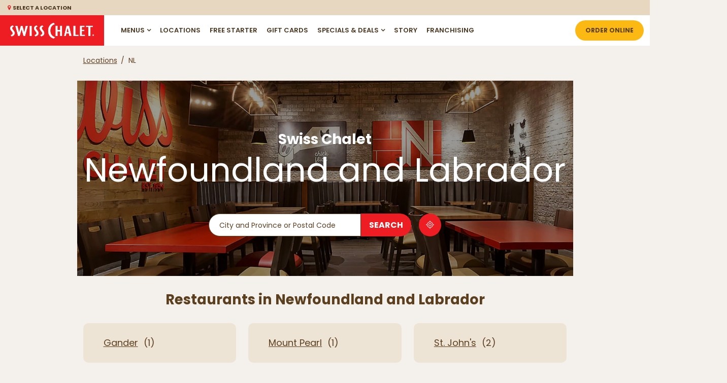

--- FILE ---
content_type: text/css; charset=utf-8
request_url: https://www.swisschalet.com/en/locations/permanent-b0b701/es6/restaurants.swisschalet.com/cityList/index.d58e7a06.css
body_size: 14688
content:
@import"https://p.typekit.net/p.css?s=1&k=rms2kzg&ht=tk&f=178&a=87737873&app=typekit&e=css";@import"https://p.typekit.net/p.css?s=1&k=qqb8irl&ht=tk&f=15488.15493.15494.15495&a=110717981&app=typekit&e=css";@font-face{font-family:"Cubano";src:url(https://use.typekit.net/af/81bedf/00000000000000007735a083/30/l?primer=7cdcb44be4a7db8877ffa5c0007b8dd865b3bbc383831fe2ea177f62257a9191&fvd=i4&v=3) format("woff2"),url(https://use.typekit.net/af/81bedf/00000000000000007735a083/30/d?primer=7cdcb44be4a7db8877ffa5c0007b8dd865b3bbc383831fe2ea177f62257a9191&fvd=i4&v=3) format("woff"),url(https://use.typekit.net/af/81bedf/00000000000000007735a083/30/a?primer=7cdcb44be4a7db8877ffa5c0007b8dd865b3bbc383831fe2ea177f62257a9191&fvd=i4&v=3) format("opentype");font-display:auto;font-style:italic;font-weight:400;font-stretch:normal}@font-face{font-family:"Cubano";src:url(https://use.typekit.net/af/a171c7/00000000000000007735a084/30/l?primer=7cdcb44be4a7db8877ffa5c0007b8dd865b3bbc383831fe2ea177f62257a9191&fvd=n4&v=3) format("woff2"),url(https://use.typekit.net/af/a171c7/00000000000000007735a084/30/d?primer=7cdcb44be4a7db8877ffa5c0007b8dd865b3bbc383831fe2ea177f62257a9191&fvd=n4&v=3) format("woff"),url(https://use.typekit.net/af/a171c7/00000000000000007735a084/30/a?primer=7cdcb44be4a7db8877ffa5c0007b8dd865b3bbc383831fe2ea177f62257a9191&fvd=n4&v=3) format("opentype");font-display:auto;font-style:normal;font-weight:400;font-stretch:normal}@font-face{font-family:"Cubano-sharp";src:url(https://use.typekit.net/af/600f02/00000000000000007735a094/30/l?primer=7cdcb44be4a7db8877ffa5c0007b8dd865b3bbc383831fe2ea177f62257a9191&fvd=n4&v=3) format("woff2"),url(https://use.typekit.net/af/600f02/00000000000000007735a094/30/d?primer=7cdcb44be4a7db8877ffa5c0007b8dd865b3bbc383831fe2ea177f62257a9191&fvd=n4&v=3) format("woff"),url(https://use.typekit.net/af/600f02/00000000000000007735a094/30/a?primer=7cdcb44be4a7db8877ffa5c0007b8dd865b3bbc383831fe2ea177f62257a9191&fvd=n4&v=3) format("opentype");font-display:auto;font-style:normal;font-weight:400;font-stretch:normal}@font-face{font-family:"Cubano-sharp";src:url(https://use.typekit.net/af/341ef4/00000000000000007735a08b/30/l?primer=7cdcb44be4a7db8877ffa5c0007b8dd865b3bbc383831fe2ea177f62257a9191&fvd=i4&v=3) format("woff2"),url(https://use.typekit.net/af/341ef4/00000000000000007735a08b/30/d?primer=7cdcb44be4a7db8877ffa5c0007b8dd865b3bbc383831fe2ea177f62257a9191&fvd=i4&v=3) format("woff"),url(https://use.typekit.net/af/341ef4/00000000000000007735a08b/30/a?primer=7cdcb44be4a7db8877ffa5c0007b8dd865b3bbc383831fe2ea177f62257a9191&fvd=i4&v=3) format("opentype");font-display:auto;font-style:italic;font-weight:400;font-stretch:normal}@font-face{font-family:"Poppins";src:url(../../../assets/fonts/Poppins-Regular.387f9003.woff) format("woff");font-weight:400;font-style:normal;font-display:swap}@font-face{font-family:"Poppins";src:url(../../../assets/fonts/Poppins-Bold.a6b628bd.woff) format("woff");font-weight:700;font-style:normal;font-display:swap}@font-face{font-family:"GTWalsheimPro";src:url(../../../assets/fonts/GTWalsheimPro-Regular.72a95338.woff) format("woff");font-weight:400;font-style:normal;font-display:swap}@font-face{font-family:"IntroBlack";src:url(../../../assets/fonts/Intro-Black.5910093d.otf) format("otf");font-weight:400;font-style:normal;font-display:swap}@font-face{font-family:"Montserrat";src:url(../../../assets/fonts/Montserrat-Medium.e2d60bc4.ttf) format("truetype");font-weight:500;font-style:normal;font-display:swap}@font-face{font-family:"Montserrat";src:url(../../../assets/fonts/Montserrat-ExtraBold.1944c8d1.ttf) format("truetype");font-weight:800;font-style:normal;font-display:swap}@font-face{font-family:"Bernier";src:url(../../../assets/fonts/Bernier.89d196b0.ttf) format("truetype");font-weight:400;font-style:normal;font-display:swap}@font-face{font-family:"Roboto";src:url(../../../assets/fonts/Roboto-Regular.71779d80.ttf) format("truetype");font-weight:400;font-style:normal;font-display:swap}@font-face{font-family:"Patua-One";src:url(../../../assets/fonts/Patua-One.fc1c3a29.woff2) format("woff2");font-weight:400;font-style:normal;font-display:swap}@font-face{font-family:"Calibre";src:url(../../../assets/fonts/Calibre.2bd4d7a6.woff) format("woff");font-weight:400;font-style:normal;font-display:swap}@font-face{font-family:"Calibre";src:url(../../../assets/fonts/Calibre-Semibold.a8cc4652.woff) format("woff");font-weight:600;font-style:normal;font-display:swap}@font-face{font-family:"Georgia";src:url(../../../assets/fonts/Georgia-Bold.6a76df1b.woff) format("woff");font-weight:700;font-style:normal;font-display:swap}@font-face{font-family:"WinnerSans";src:url(../../../assets/fonts/winnersans-condextrabold-webfont.114ffd42.woff) format("woff");font-weight:600;font-style:normal;font-display:swap}@font-face{font-family:"WinnerSans";src:url(../../../assets/fonts/winnersans-compregular-webfont.fef6d2f6.woff) format("woff");font-weight:800;font-style:normal;font-display:swap}@font-face{font-family:"Bebas";src:url(../../../assets/fonts/BebasNeue.fa153859.woff) format("woff");font-weight:700;font-style:normal;font-display:swap}@font-face{font-family:"Veneer";src:url(../../../assets/fonts/Veneer.3cb5e7ac.woff) format("woff");font-weight:300;font-style:normal;font-display:swap}@font-face{font-family:"AnguitaSans";src:url(../../../assets/fonts/AnguitaSans-Black.3483c8db.woff) format("woff");font-weight:400;font-style:normal;font-display:swap}@font-face{font-family:"Oswald";src:url(../../../assets/fonts/Oswald.0fd41281.woff) format("woff");font-weight:400;font-style:normal;font-display:swap}@font-face{font-family:"BrandonGrotesque";src:url(../../../assets/fonts/BrandonGrotesque-Regular.13275210.woff) format("woff");font-weight:400;font-style:normal;font-display:swap}@font-face{font-family:"BrandonGrotesque";src:url(../../../assets/fonts/BrandonGrotesque-Medium.384b712f.woff) format("woff");font-weight:500;font-style:normal;font-display:swap}@font-face{font-family:"Hipopotam";src:url(../../../assets/fonts/HipopotamStudio-MrBlack.f6fc0ded.woff) format("woff");font-weight:400;font-style:normal;font-display:swap}@font-face{font-family:"ivystyle-tw";src:url(https://use.typekit.net/af/964c2c/00000000000000007735c059/30/l?primer=7cdcb44be4a7db8877ffa5c0007b8dd865b3bbc383831fe2ea177f62257a9191&fvd=n6&v=3) format("woff2"),url(https://use.typekit.net/af/964c2c/00000000000000007735c059/30/d?primer=7cdcb44be4a7db8877ffa5c0007b8dd865b3bbc383831fe2ea177f62257a9191&fvd=n6&v=3) format("woff"),url(https://use.typekit.net/af/964c2c/00000000000000007735c059/30/a?primer=7cdcb44be4a7db8877ffa5c0007b8dd865b3bbc383831fe2ea177f62257a9191&fvd=n6&v=3) format("opentype");font-weight:600;font-style:normal;font-display:swap}@font-face{font-family:"TuskerGrotesk";src:url(../../../assets/fonts/Tusker-Grotesk.be450c3c.ttf) format("truetype");font-weight:600;font-style:normal;font-display:swap}@font-face{font-family:"Barlow";src:url(../../../assets/fonts/barlow-v12-latin-regular.7fa38795.woff2) format("woff2"),url(../../../assets/fonts/barlow-v12-latin-regular.bae4c7f5.woff) format("woff");font-weight:400;font-style:normal;font-display:swap}@font-face{font-family:"kings-caslon";src:url(https://use.typekit.net/af/d6056b/000000000000000077359d75/30/l?primer=7cdcb44be4a7db8877ffa5c0007b8dd865b3bbc383831fe2ea177f62257a9191&fvd=n7&v=3) format("woff2"),url(https://use.typekit.net/af/d6056b/000000000000000077359d75/30/d?primer=7cdcb44be4a7db8877ffa5c0007b8dd865b3bbc383831fe2ea177f62257a9191&fvd=n7&v=3) format("woff"),url(https://use.typekit.net/af/d6056b/000000000000000077359d75/30/a?primer=7cdcb44be4a7db8877ffa5c0007b8dd865b3bbc383831fe2ea177f62257a9191&fvd=n7&v=3) format("opentype");font-display:auto;font-style:normal;font-weight:700;font-stretch:normal}@font-face{font-family:"neue-haas-grotesk-display";src:url(https://use.typekit.net/af/1ba16c/00000000000000007735bb5a/30/l?primer=7cdcb44be4a7db8877ffa5c0007b8dd865b3bbc383831fe2ea177f62257a9191&fvd=n5&v=3) format("woff2"),url(https://use.typekit.net/af/1ba16c/00000000000000007735bb5a/30/d?primer=7cdcb44be4a7db8877ffa5c0007b8dd865b3bbc383831fe2ea177f62257a9191&fvd=n5&v=3) format("woff"),url(https://use.typekit.net/af/1ba16c/00000000000000007735bb5a/30/a?primer=7cdcb44be4a7db8877ffa5c0007b8dd865b3bbc383831fe2ea177f62257a9191&fvd=n5&v=3) format("opentype");font-display:auto;font-style:normal;font-weight:400;font-stretch:normal}@font-face{font-family:"neue-haas-grotesk-display-bold";src:url(https://use.typekit.net/af/1ba16c/00000000000000007735bb5a/30/l?primer=7cdcb44be4a7db8877ffa5c0007b8dd865b3bbc383831fe2ea177f62257a9191&fvd=n5&v=3) format("woff2"),url(https://use.typekit.net/af/1ba16c/00000000000000007735bb5a/30/d?primer=7cdcb44be4a7db8877ffa5c0007b8dd865b3bbc383831fe2ea177f62257a9191&fvd=n5&v=3) format("woff"),url(https://use.typekit.net/af/1ba16c/00000000000000007735bb5a/30/a?primer=7cdcb44be4a7db8877ffa5c0007b8dd865b3bbc383831fe2ea177f62257a9191&fvd=n5&v=3) format("opentype");font-display:auto;font-style:normal;font-weight:500;font-stretch:normal}@font-face{font-family:"neue-haas-grotesk-text";src:url(https://use.typekit.net/af/0230dd/00000000000000007735bb33/30/l?primer=7cdcb44be4a7db8877ffa5c0007b8dd865b3bbc383831fe2ea177f62257a9191&fvd=n4&v=3) format("woff2"),url(https://use.typekit.net/af/0230dd/00000000000000007735bb33/30/d?primer=7cdcb44be4a7db8877ffa5c0007b8dd865b3bbc383831fe2ea177f62257a9191&fvd=n4&v=3) format("woff"),url(https://use.typekit.net/af/0230dd/00000000000000007735bb33/30/a?primer=7cdcb44be4a7db8877ffa5c0007b8dd865b3bbc383831fe2ea177f62257a9191&fvd=n4&v=3) format("opentype");font-display:auto;font-style:normal;font-weight:400;font-stretch:normal}@font-face{font-family:"Cabin";font-style:normal;font-weight:400;font-stretch:100%;src:url(https://fonts.gstatic.com/s/cabin/v26/u-4i0qWljRw-PfU81xCKCpdpbgZJl6Xvp9nsF3-OA6Fw.woff2) format("woff2");unicode-range:U+0100-024F,U+0259,U+1E00-1EFF,U+2020,U+20A0-20AB,U+20AD-20CF,U+2113,U+2C60-2C7F,U+A720-A7FF}@font-face{font-family:"Grand Hotel";font-style:normal;font-weight:400;src:url(https://fonts.gstatic.com/s/grandhotel/v13/7Au7p_IgjDKdCRWuR1azplQKGFws0VEw.woff2) format("woff2")}@font-face{font-family:"Anton";font-style:normal;font-weight:400;src:url(https://fonts.gstatic.com/s/anton/v23/1Ptgg87LROyAm3Kz-C8CSKlv.woff2) format("woff2")}@font-face{font-family:"refrigerator-deluxe";src:url(https://use.typekit.net/af/f7687a/000000000000000077359552/30/l?primer=7cdcb44be4a7db8877ffa5c0007b8dd865b3bbc383831fe2ea177f62257a9191&fvd=n3&v=3) format("woff2"),url(https://use.typekit.net/af/f7687a/000000000000000077359552/30/d?primer=7cdcb44be4a7db8877ffa5c0007b8dd865b3bbc383831fe2ea177f62257a9191&fvd=n3&v=3) format("woff"),url(https://use.typekit.net/af/f7687a/000000000000000077359552/30/a?primer=7cdcb44be4a7db8877ffa5c0007b8dd865b3bbc383831fe2ea177f62257a9191&fvd=n3&v=3) format("opentype");font-display:auto;font-style:normal;font-weight:300;font-stretch:normal}@font-face{font-family:"Montserrat";font-style:normal;font-weight:400;font-display:swap;src:url(https://fonts.gstatic.com/s/montserrat/v25/JTUHjIg1_i6t8kCHKm4532VJOt5-QNFgpCtr6Hw3aXp-p7K4KLjztg.woff2) format("woff2");unicode-range:U+0100-024F,U+0259,U+1E00-1EFF,U+2020,U+20A0-20AB,U+20AD-20CF,U+2113,U+2C60-2C7F,U+A720-A7FF}@font-face{font-family:"Proxima Nova";src:url(../../../assets/fonts/proximanovaregular.b2d220fd.woff) format("woff");font-weight:400;font-style:normal;font-display:swap}@font-face{font-family:"Proxima Nova";src:url(../../../assets/fonts/proximanovalight.6be79d0e.woff) format("woff");font-weight:300;font-style:normal;font-display:swap}@font-face{font-family:"Proxima Nova";src:url(../../../assets/fonts/proximanovasemibold.938389d6.woff) format("woff");font-weight:700;font-style:normal;font-display:swap}@font-face{font-family:"Roboto Condensed";font-style:normal;font-weight:400;font-display:swap;src:url(https://fonts.gstatic.com/s/robotocondensed/v27/ieVl2ZhZI2eCN5jzbjEETS9weq8-19-7DQk6YvNkeg.woff2) format("woff2");unicode-range:U+0460-052F,U+1C80-1C88,U+20B4,U+2DE0-2DFF,U+A640-A69F,U+FE2E-FE2F}@font-face{font-family:"OGBrother";src:url(../../../assets/fonts/ogbrother-extrabold-webfont.4e078023.woff) format("woff");font-weight:400;font-style:normal;font-display:swap}@font-face{font-family:"OGBrother";src:url(../../../assets/fonts/ogbrother-medium-webfont.f105ad6a.woff) format("woff");font-weight:400;font-style:normal;font-display:swap}@font-face{font-family:"OGBrother";src:url(../../../assets/fonts/ogbrother-regular-webfont.edfe7aa9.woff) format("woff");font-weight:400;font-style:normal;font-display:swap}@font-face{font-family:"OGBrother";src:url(../../../assets/fonts/ogbrother-mediumitalic-webfont.8b757119.woff) format("woff");font-weight:400;font-style:italic;font-display:swap}.List{list-style-type:disc;display:block;padding-left:1.25rem;margin-top:1.5em;margin-bottom:1.5em}.List-item{display:list-item}.l-row{display:-webkit-box;display:-ms-flexbox;display:flex;margin-left:-.75rem;margin-right:-.75rem}@media (min-width: 48rem){.l-row{margin-left:-.75rem;margin-right:-.75rem}}@media (min-width: 62rem){.l-row{margin-left:-.75rem;margin-right:-.75rem}}@media (min-width: 90rem){.l-row{margin-left:-.75rem;margin-right:-.75rem}}@media (max-width: 47.9375rem){.l-row{-webkit-box-orient:vertical;-webkit-box-direction:normal;-ms-flex-direction:column;flex-direction:column}}@media (min-width: 48rem){.l-row{-ms-flex-wrap:wrap;flex-wrap:wrap}}.l-row-separator{border-bottom:solid .0625rem #222}.l-row-vertical-margin-top{margin-top:1.5rem}.l-row-vertical-margin-top-sm{margin-top:.75rem}.l-row-vertical-margin-bottom{margin-bottom:1.5rem}.l-row-vertical-margin-bottom-sm{margin-bottom:.75rem}@media (min-width: 90rem){.l-col-lg-1-up{width:8.3333333333%;padding-left:.75rem;padding-right:.75rem}}@media (min-width: 90rem)and (min-width: 48rem)and (max-width: 61.9375rem){.l-col-lg-1-up{padding-left:.75rem;padding-right:.75rem}}@media (min-width: 90rem)and (min-width: 62rem)and (max-width: 89.9375rem){.l-col-lg-1-up{padding-left:.75rem;padding-right:.75rem}}@media (min-width: 90rem)and (min-width: 90rem){.l-col-lg-1-up{padding-left:.75rem;padding-right:.75rem}}@media (min-width: 62rem){.l-col-md-1-up{width:8.3333333333%;padding-left:.75rem;padding-right:.75rem}}@media (min-width: 62rem)and (min-width: 48rem)and (max-width: 61.9375rem){.l-col-md-1-up{padding-left:.75rem;padding-right:.75rem}}@media (min-width: 62rem)and (min-width: 62rem)and (max-width: 89.9375rem){.l-col-md-1-up{padding-left:.75rem;padding-right:.75rem}}@media (min-width: 62rem)and (min-width: 90rem){.l-col-md-1-up{padding-left:.75rem;padding-right:.75rem}}@media (min-width: 48rem){.l-col-sm-1-up{width:8.3333333333%;padding-left:.75rem;padding-right:.75rem}}@media (min-width: 48rem)and (min-width: 48rem)and (max-width: 61.9375rem){.l-col-sm-1-up{padding-left:.75rem;padding-right:.75rem}}@media (min-width: 48rem)and (min-width: 62rem)and (max-width: 89.9375rem){.l-col-sm-1-up{padding-left:.75rem;padding-right:.75rem}}@media (min-width: 48rem)and (min-width: 90rem){.l-col-sm-1-up{padding-left:.75rem;padding-right:.75rem}}@media (max-width: 89.9375rem){.l-col-md-1-down{width:8.3333333333%;padding-left:.75rem;padding-right:.75rem}}@media (max-width: 89.9375rem)and (min-width: 48rem)and (max-width: 61.9375rem){.l-col-md-1-down{padding-left:.75rem;padding-right:.75rem}}@media (max-width: 89.9375rem)and (min-width: 62rem)and (max-width: 89.9375rem){.l-col-md-1-down{padding-left:.75rem;padding-right:.75rem}}@media (max-width: 89.9375rem)and (min-width: 90rem){.l-col-md-1-down{padding-left:.75rem;padding-right:.75rem}}@media (max-width: 61.9375rem){.l-col-sm-1-down{width:8.3333333333%;padding-left:.75rem;padding-right:.75rem}}@media (max-width: 61.9375rem)and (min-width: 48rem)and (max-width: 61.9375rem){.l-col-sm-1-down{padding-left:.75rem;padding-right:.75rem}}@media (max-width: 61.9375rem)and (min-width: 62rem)and (max-width: 89.9375rem){.l-col-sm-1-down{padding-left:.75rem;padding-right:.75rem}}@media (max-width: 61.9375rem)and (min-width: 90rem){.l-col-sm-1-down{padding-left:.75rem;padding-right:.75rem}}@media (max-width: 47.9375rem){.l-col-xs-1-down{width:8.3333333333%;padding-left:.75rem;padding-right:.75rem}}@media (max-width: 47.9375rem)and (min-width: 48rem)and (max-width: 61.9375rem){.l-col-xs-1-down{padding-left:.75rem;padding-right:.75rem}}@media (max-width: 47.9375rem)and (min-width: 62rem)and (max-width: 89.9375rem){.l-col-xs-1-down{padding-left:.75rem;padding-right:.75rem}}@media (max-width: 47.9375rem)and (min-width: 90rem){.l-col-xs-1-down{padding-left:.75rem;padding-right:.75rem}}@media (min-width: 90rem){.l-col-lg-2-up{width:16.6666666667%;padding-left:.75rem;padding-right:.75rem}}@media (min-width: 90rem)and (min-width: 48rem)and (max-width: 61.9375rem){.l-col-lg-2-up{padding-left:.75rem;padding-right:.75rem}}@media (min-width: 90rem)and (min-width: 62rem)and (max-width: 89.9375rem){.l-col-lg-2-up{padding-left:.75rem;padding-right:.75rem}}@media (min-width: 90rem)and (min-width: 90rem){.l-col-lg-2-up{padding-left:.75rem;padding-right:.75rem}}@media (min-width: 62rem){.l-col-md-2-up{width:16.6666666667%;padding-left:.75rem;padding-right:.75rem}}@media (min-width: 62rem)and (min-width: 48rem)and (max-width: 61.9375rem){.l-col-md-2-up{padding-left:.75rem;padding-right:.75rem}}@media (min-width: 62rem)and (min-width: 62rem)and (max-width: 89.9375rem){.l-col-md-2-up{padding-left:.75rem;padding-right:.75rem}}@media (min-width: 62rem)and (min-width: 90rem){.l-col-md-2-up{padding-left:.75rem;padding-right:.75rem}}@media (min-width: 48rem){.l-col-sm-2-up{width:16.6666666667%;padding-left:.75rem;padding-right:.75rem}}@media (min-width: 48rem)and (min-width: 48rem)and (max-width: 61.9375rem){.l-col-sm-2-up{padding-left:.75rem;padding-right:.75rem}}@media (min-width: 48rem)and (min-width: 62rem)and (max-width: 89.9375rem){.l-col-sm-2-up{padding-left:.75rem;padding-right:.75rem}}@media (min-width: 48rem)and (min-width: 90rem){.l-col-sm-2-up{padding-left:.75rem;padding-right:.75rem}}@media (max-width: 89.9375rem){.l-col-md-2-down{width:16.6666666667%;padding-left:.75rem;padding-right:.75rem}}@media (max-width: 89.9375rem)and (min-width: 48rem)and (max-width: 61.9375rem){.l-col-md-2-down{padding-left:.75rem;padding-right:.75rem}}@media (max-width: 89.9375rem)and (min-width: 62rem)and (max-width: 89.9375rem){.l-col-md-2-down{padding-left:.75rem;padding-right:.75rem}}@media (max-width: 89.9375rem)and (min-width: 90rem){.l-col-md-2-down{padding-left:.75rem;padding-right:.75rem}}@media (max-width: 61.9375rem){.l-col-sm-2-down{width:16.6666666667%;padding-left:.75rem;padding-right:.75rem}}@media (max-width: 61.9375rem)and (min-width: 48rem)and (max-width: 61.9375rem){.l-col-sm-2-down{padding-left:.75rem;padding-right:.75rem}}@media (max-width: 61.9375rem)and (min-width: 62rem)and (max-width: 89.9375rem){.l-col-sm-2-down{padding-left:.75rem;padding-right:.75rem}}@media (max-width: 61.9375rem)and (min-width: 90rem){.l-col-sm-2-down{padding-left:.75rem;padding-right:.75rem}}@media (max-width: 47.9375rem){.l-col-xs-2-down{width:16.6666666667%;padding-left:.75rem;padding-right:.75rem}}@media (max-width: 47.9375rem)and (min-width: 48rem)and (max-width: 61.9375rem){.l-col-xs-2-down{padding-left:.75rem;padding-right:.75rem}}@media (max-width: 47.9375rem)and (min-width: 62rem)and (max-width: 89.9375rem){.l-col-xs-2-down{padding-left:.75rem;padding-right:.75rem}}@media (max-width: 47.9375rem)and (min-width: 90rem){.l-col-xs-2-down{padding-left:.75rem;padding-right:.75rem}}@media (min-width: 90rem){.l-col-lg-3-up{width:25%;padding-left:.75rem;padding-right:.75rem}}@media (min-width: 90rem)and (min-width: 48rem)and (max-width: 61.9375rem){.l-col-lg-3-up{padding-left:.75rem;padding-right:.75rem}}@media (min-width: 90rem)and (min-width: 62rem)and (max-width: 89.9375rem){.l-col-lg-3-up{padding-left:.75rem;padding-right:.75rem}}@media (min-width: 90rem)and (min-width: 90rem){.l-col-lg-3-up{padding-left:.75rem;padding-right:.75rem}}@media (min-width: 62rem){.l-col-md-3-up{width:25%;padding-left:.75rem;padding-right:.75rem}}@media (min-width: 62rem)and (min-width: 48rem)and (max-width: 61.9375rem){.l-col-md-3-up{padding-left:.75rem;padding-right:.75rem}}@media (min-width: 62rem)and (min-width: 62rem)and (max-width: 89.9375rem){.l-col-md-3-up{padding-left:.75rem;padding-right:.75rem}}@media (min-width: 62rem)and (min-width: 90rem){.l-col-md-3-up{padding-left:.75rem;padding-right:.75rem}}@media (min-width: 48rem){.l-col-sm-3-up{width:25%;padding-left:.75rem;padding-right:.75rem}}@media (min-width: 48rem)and (min-width: 48rem)and (max-width: 61.9375rem){.l-col-sm-3-up{padding-left:.75rem;padding-right:.75rem}}@media (min-width: 48rem)and (min-width: 62rem)and (max-width: 89.9375rem){.l-col-sm-3-up{padding-left:.75rem;padding-right:.75rem}}@media (min-width: 48rem)and (min-width: 90rem){.l-col-sm-3-up{padding-left:.75rem;padding-right:.75rem}}@media (max-width: 89.9375rem){.l-col-md-3-down{width:25%;padding-left:.75rem;padding-right:.75rem}}@media (max-width: 89.9375rem)and (min-width: 48rem)and (max-width: 61.9375rem){.l-col-md-3-down{padding-left:.75rem;padding-right:.75rem}}@media (max-width: 89.9375rem)and (min-width: 62rem)and (max-width: 89.9375rem){.l-col-md-3-down{padding-left:.75rem;padding-right:.75rem}}@media (max-width: 89.9375rem)and (min-width: 90rem){.l-col-md-3-down{padding-left:.75rem;padding-right:.75rem}}@media (max-width: 61.9375rem){.l-col-sm-3-down{width:25%;padding-left:.75rem;padding-right:.75rem}}@media (max-width: 61.9375rem)and (min-width: 48rem)and (max-width: 61.9375rem){.l-col-sm-3-down{padding-left:.75rem;padding-right:.75rem}}@media (max-width: 61.9375rem)and (min-width: 62rem)and (max-width: 89.9375rem){.l-col-sm-3-down{padding-left:.75rem;padding-right:.75rem}}@media (max-width: 61.9375rem)and (min-width: 90rem){.l-col-sm-3-down{padding-left:.75rem;padding-right:.75rem}}@media (max-width: 47.9375rem){.l-col-xs-3-down{width:25%;padding-left:.75rem;padding-right:.75rem}}@media (max-width: 47.9375rem)and (min-width: 48rem)and (max-width: 61.9375rem){.l-col-xs-3-down{padding-left:.75rem;padding-right:.75rem}}@media (max-width: 47.9375rem)and (min-width: 62rem)and (max-width: 89.9375rem){.l-col-xs-3-down{padding-left:.75rem;padding-right:.75rem}}@media (max-width: 47.9375rem)and (min-width: 90rem){.l-col-xs-3-down{padding-left:.75rem;padding-right:.75rem}}@media (min-width: 90rem){.l-col-lg-4-up{width:33.3333333333%;padding-left:.75rem;padding-right:.75rem}}@media (min-width: 90rem)and (min-width: 48rem)and (max-width: 61.9375rem){.l-col-lg-4-up{padding-left:.75rem;padding-right:.75rem}}@media (min-width: 90rem)and (min-width: 62rem)and (max-width: 89.9375rem){.l-col-lg-4-up{padding-left:.75rem;padding-right:.75rem}}@media (min-width: 90rem)and (min-width: 90rem){.l-col-lg-4-up{padding-left:.75rem;padding-right:.75rem}}@media (min-width: 62rem){.l-col-md-4-up{width:33.3333333333%;padding-left:.75rem;padding-right:.75rem}}@media (min-width: 62rem)and (min-width: 48rem)and (max-width: 61.9375rem){.l-col-md-4-up{padding-left:.75rem;padding-right:.75rem}}@media (min-width: 62rem)and (min-width: 62rem)and (max-width: 89.9375rem){.l-col-md-4-up{padding-left:.75rem;padding-right:.75rem}}@media (min-width: 62rem)and (min-width: 90rem){.l-col-md-4-up{padding-left:.75rem;padding-right:.75rem}}@media (min-width: 48rem){.l-col-sm-4-up{width:33.3333333333%;padding-left:.75rem;padding-right:.75rem}}@media (min-width: 48rem)and (min-width: 48rem)and (max-width: 61.9375rem){.l-col-sm-4-up{padding-left:.75rem;padding-right:.75rem}}@media (min-width: 48rem)and (min-width: 62rem)and (max-width: 89.9375rem){.l-col-sm-4-up{padding-left:.75rem;padding-right:.75rem}}@media (min-width: 48rem)and (min-width: 90rem){.l-col-sm-4-up{padding-left:.75rem;padding-right:.75rem}}@media (max-width: 89.9375rem){.l-col-md-4-down{width:33.3333333333%;padding-left:.75rem;padding-right:.75rem}}@media (max-width: 89.9375rem)and (min-width: 48rem)and (max-width: 61.9375rem){.l-col-md-4-down{padding-left:.75rem;padding-right:.75rem}}@media (max-width: 89.9375rem)and (min-width: 62rem)and (max-width: 89.9375rem){.l-col-md-4-down{padding-left:.75rem;padding-right:.75rem}}@media (max-width: 89.9375rem)and (min-width: 90rem){.l-col-md-4-down{padding-left:.75rem;padding-right:.75rem}}@media (max-width: 61.9375rem){.l-col-sm-4-down{width:33.3333333333%;padding-left:.75rem;padding-right:.75rem}}@media (max-width: 61.9375rem)and (min-width: 48rem)and (max-width: 61.9375rem){.l-col-sm-4-down{padding-left:.75rem;padding-right:.75rem}}@media (max-width: 61.9375rem)and (min-width: 62rem)and (max-width: 89.9375rem){.l-col-sm-4-down{padding-left:.75rem;padding-right:.75rem}}@media (max-width: 61.9375rem)and (min-width: 90rem){.l-col-sm-4-down{padding-left:.75rem;padding-right:.75rem}}@media (max-width: 47.9375rem){.l-col-xs-4-down{width:33.3333333333%;padding-left:.75rem;padding-right:.75rem}}@media (max-width: 47.9375rem)and (min-width: 48rem)and (max-width: 61.9375rem){.l-col-xs-4-down{padding-left:.75rem;padding-right:.75rem}}@media (max-width: 47.9375rem)and (min-width: 62rem)and (max-width: 89.9375rem){.l-col-xs-4-down{padding-left:.75rem;padding-right:.75rem}}@media (max-width: 47.9375rem)and (min-width: 90rem){.l-col-xs-4-down{padding-left:.75rem;padding-right:.75rem}}@media (min-width: 90rem){.l-col-lg-5-up{width:41.6666666667%;padding-left:.75rem;padding-right:.75rem}}@media (min-width: 90rem)and (min-width: 48rem)and (max-width: 61.9375rem){.l-col-lg-5-up{padding-left:.75rem;padding-right:.75rem}}@media (min-width: 90rem)and (min-width: 62rem)and (max-width: 89.9375rem){.l-col-lg-5-up{padding-left:.75rem;padding-right:.75rem}}@media (min-width: 90rem)and (min-width: 90rem){.l-col-lg-5-up{padding-left:.75rem;padding-right:.75rem}}@media (min-width: 62rem){.l-col-md-5-up{width:41.6666666667%;padding-left:.75rem;padding-right:.75rem}}@media (min-width: 62rem)and (min-width: 48rem)and (max-width: 61.9375rem){.l-col-md-5-up{padding-left:.75rem;padding-right:.75rem}}@media (min-width: 62rem)and (min-width: 62rem)and (max-width: 89.9375rem){.l-col-md-5-up{padding-left:.75rem;padding-right:.75rem}}@media (min-width: 62rem)and (min-width: 90rem){.l-col-md-5-up{padding-left:.75rem;padding-right:.75rem}}@media (min-width: 48rem){.l-col-sm-5-up{width:41.6666666667%;padding-left:.75rem;padding-right:.75rem}}@media (min-width: 48rem)and (min-width: 48rem)and (max-width: 61.9375rem){.l-col-sm-5-up{padding-left:.75rem;padding-right:.75rem}}@media (min-width: 48rem)and (min-width: 62rem)and (max-width: 89.9375rem){.l-col-sm-5-up{padding-left:.75rem;padding-right:.75rem}}@media (min-width: 48rem)and (min-width: 90rem){.l-col-sm-5-up{padding-left:.75rem;padding-right:.75rem}}@media (max-width: 89.9375rem){.l-col-md-5-down{width:41.6666666667%;padding-left:.75rem;padding-right:.75rem}}@media (max-width: 89.9375rem)and (min-width: 48rem)and (max-width: 61.9375rem){.l-col-md-5-down{padding-left:.75rem;padding-right:.75rem}}@media (max-width: 89.9375rem)and (min-width: 62rem)and (max-width: 89.9375rem){.l-col-md-5-down{padding-left:.75rem;padding-right:.75rem}}@media (max-width: 89.9375rem)and (min-width: 90rem){.l-col-md-5-down{padding-left:.75rem;padding-right:.75rem}}@media (max-width: 61.9375rem){.l-col-sm-5-down{width:41.6666666667%;padding-left:.75rem;padding-right:.75rem}}@media (max-width: 61.9375rem)and (min-width: 48rem)and (max-width: 61.9375rem){.l-col-sm-5-down{padding-left:.75rem;padding-right:.75rem}}@media (max-width: 61.9375rem)and (min-width: 62rem)and (max-width: 89.9375rem){.l-col-sm-5-down{padding-left:.75rem;padding-right:.75rem}}@media (max-width: 61.9375rem)and (min-width: 90rem){.l-col-sm-5-down{padding-left:.75rem;padding-right:.75rem}}@media (max-width: 47.9375rem){.l-col-xs-5-down{width:41.6666666667%;padding-left:.75rem;padding-right:.75rem}}@media (max-width: 47.9375rem)and (min-width: 48rem)and (max-width: 61.9375rem){.l-col-xs-5-down{padding-left:.75rem;padding-right:.75rem}}@media (max-width: 47.9375rem)and (min-width: 62rem)and (max-width: 89.9375rem){.l-col-xs-5-down{padding-left:.75rem;padding-right:.75rem}}@media (max-width: 47.9375rem)and (min-width: 90rem){.l-col-xs-5-down{padding-left:.75rem;padding-right:.75rem}}@media (min-width: 90rem){.l-col-lg-6-up{width:50%;padding-left:.75rem;padding-right:.75rem}}@media (min-width: 90rem)and (min-width: 48rem)and (max-width: 61.9375rem){.l-col-lg-6-up{padding-left:.75rem;padding-right:.75rem}}@media (min-width: 90rem)and (min-width: 62rem)and (max-width: 89.9375rem){.l-col-lg-6-up{padding-left:.75rem;padding-right:.75rem}}@media (min-width: 90rem)and (min-width: 90rem){.l-col-lg-6-up{padding-left:.75rem;padding-right:.75rem}}@media (min-width: 62rem){.l-col-md-6-up{width:50%;padding-left:.75rem;padding-right:.75rem}}@media (min-width: 62rem)and (min-width: 48rem)and (max-width: 61.9375rem){.l-col-md-6-up{padding-left:.75rem;padding-right:.75rem}}@media (min-width: 62rem)and (min-width: 62rem)and (max-width: 89.9375rem){.l-col-md-6-up{padding-left:.75rem;padding-right:.75rem}}@media (min-width: 62rem)and (min-width: 90rem){.l-col-md-6-up{padding-left:.75rem;padding-right:.75rem}}@media (min-width: 48rem){.l-col-sm-6-up{width:50%;padding-left:.75rem;padding-right:.75rem}}@media (min-width: 48rem)and (min-width: 48rem)and (max-width: 61.9375rem){.l-col-sm-6-up{padding-left:.75rem;padding-right:.75rem}}@media (min-width: 48rem)and (min-width: 62rem)and (max-width: 89.9375rem){.l-col-sm-6-up{padding-left:.75rem;padding-right:.75rem}}@media (min-width: 48rem)and (min-width: 90rem){.l-col-sm-6-up{padding-left:.75rem;padding-right:.75rem}}@media (max-width: 89.9375rem){.l-col-md-6-down{width:50%;padding-left:.75rem;padding-right:.75rem}}@media (max-width: 89.9375rem)and (min-width: 48rem)and (max-width: 61.9375rem){.l-col-md-6-down{padding-left:.75rem;padding-right:.75rem}}@media (max-width: 89.9375rem)and (min-width: 62rem)and (max-width: 89.9375rem){.l-col-md-6-down{padding-left:.75rem;padding-right:.75rem}}@media (max-width: 89.9375rem)and (min-width: 90rem){.l-col-md-6-down{padding-left:.75rem;padding-right:.75rem}}@media (max-width: 61.9375rem){.l-col-sm-6-down{width:50%;padding-left:.75rem;padding-right:.75rem}}@media (max-width: 61.9375rem)and (min-width: 48rem)and (max-width: 61.9375rem){.l-col-sm-6-down{padding-left:.75rem;padding-right:.75rem}}@media (max-width: 61.9375rem)and (min-width: 62rem)and (max-width: 89.9375rem){.l-col-sm-6-down{padding-left:.75rem;padding-right:.75rem}}@media (max-width: 61.9375rem)and (min-width: 90rem){.l-col-sm-6-down{padding-left:.75rem;padding-right:.75rem}}@media (max-width: 47.9375rem){.l-col-xs-6-down{width:50%;padding-left:.75rem;padding-right:.75rem}}@media (max-width: 47.9375rem)and (min-width: 48rem)and (max-width: 61.9375rem){.l-col-xs-6-down{padding-left:.75rem;padding-right:.75rem}}@media (max-width: 47.9375rem)and (min-width: 62rem)and (max-width: 89.9375rem){.l-col-xs-6-down{padding-left:.75rem;padding-right:.75rem}}@media (max-width: 47.9375rem)and (min-width: 90rem){.l-col-xs-6-down{padding-left:.75rem;padding-right:.75rem}}@media (min-width: 90rem){.l-col-lg-7-up{width:58.3333333333%;padding-left:.75rem;padding-right:.75rem}}@media (min-width: 90rem)and (min-width: 48rem)and (max-width: 61.9375rem){.l-col-lg-7-up{padding-left:.75rem;padding-right:.75rem}}@media (min-width: 90rem)and (min-width: 62rem)and (max-width: 89.9375rem){.l-col-lg-7-up{padding-left:.75rem;padding-right:.75rem}}@media (min-width: 90rem)and (min-width: 90rem){.l-col-lg-7-up{padding-left:.75rem;padding-right:.75rem}}@media (min-width: 62rem){.l-col-md-7-up{width:58.3333333333%;padding-left:.75rem;padding-right:.75rem}}@media (min-width: 62rem)and (min-width: 48rem)and (max-width: 61.9375rem){.l-col-md-7-up{padding-left:.75rem;padding-right:.75rem}}@media (min-width: 62rem)and (min-width: 62rem)and (max-width: 89.9375rem){.l-col-md-7-up{padding-left:.75rem;padding-right:.75rem}}@media (min-width: 62rem)and (min-width: 90rem){.l-col-md-7-up{padding-left:.75rem;padding-right:.75rem}}@media (min-width: 48rem){.l-col-sm-7-up{width:58.3333333333%;padding-left:.75rem;padding-right:.75rem}}@media (min-width: 48rem)and (min-width: 48rem)and (max-width: 61.9375rem){.l-col-sm-7-up{padding-left:.75rem;padding-right:.75rem}}@media (min-width: 48rem)and (min-width: 62rem)and (max-width: 89.9375rem){.l-col-sm-7-up{padding-left:.75rem;padding-right:.75rem}}@media (min-width: 48rem)and (min-width: 90rem){.l-col-sm-7-up{padding-left:.75rem;padding-right:.75rem}}@media (max-width: 89.9375rem){.l-col-md-7-down{width:58.3333333333%;padding-left:.75rem;padding-right:.75rem}}@media (max-width: 89.9375rem)and (min-width: 48rem)and (max-width: 61.9375rem){.l-col-md-7-down{padding-left:.75rem;padding-right:.75rem}}@media (max-width: 89.9375rem)and (min-width: 62rem)and (max-width: 89.9375rem){.l-col-md-7-down{padding-left:.75rem;padding-right:.75rem}}@media (max-width: 89.9375rem)and (min-width: 90rem){.l-col-md-7-down{padding-left:.75rem;padding-right:.75rem}}@media (max-width: 61.9375rem){.l-col-sm-7-down{width:58.3333333333%;padding-left:.75rem;padding-right:.75rem}}@media (max-width: 61.9375rem)and (min-width: 48rem)and (max-width: 61.9375rem){.l-col-sm-7-down{padding-left:.75rem;padding-right:.75rem}}@media (max-width: 61.9375rem)and (min-width: 62rem)and (max-width: 89.9375rem){.l-col-sm-7-down{padding-left:.75rem;padding-right:.75rem}}@media (max-width: 61.9375rem)and (min-width: 90rem){.l-col-sm-7-down{padding-left:.75rem;padding-right:.75rem}}@media (max-width: 47.9375rem){.l-col-xs-7-down{width:58.3333333333%;padding-left:.75rem;padding-right:.75rem}}@media (max-width: 47.9375rem)and (min-width: 48rem)and (max-width: 61.9375rem){.l-col-xs-7-down{padding-left:.75rem;padding-right:.75rem}}@media (max-width: 47.9375rem)and (min-width: 62rem)and (max-width: 89.9375rem){.l-col-xs-7-down{padding-left:.75rem;padding-right:.75rem}}@media (max-width: 47.9375rem)and (min-width: 90rem){.l-col-xs-7-down{padding-left:.75rem;padding-right:.75rem}}@media (min-width: 90rem){.l-col-lg-8-up{width:66.6666666667%;padding-left:.75rem;padding-right:.75rem}}@media (min-width: 90rem)and (min-width: 48rem)and (max-width: 61.9375rem){.l-col-lg-8-up{padding-left:.75rem;padding-right:.75rem}}@media (min-width: 90rem)and (min-width: 62rem)and (max-width: 89.9375rem){.l-col-lg-8-up{padding-left:.75rem;padding-right:.75rem}}@media (min-width: 90rem)and (min-width: 90rem){.l-col-lg-8-up{padding-left:.75rem;padding-right:.75rem}}@media (min-width: 62rem){.l-col-md-8-up{width:66.6666666667%;padding-left:.75rem;padding-right:.75rem}}@media (min-width: 62rem)and (min-width: 48rem)and (max-width: 61.9375rem){.l-col-md-8-up{padding-left:.75rem;padding-right:.75rem}}@media (min-width: 62rem)and (min-width: 62rem)and (max-width: 89.9375rem){.l-col-md-8-up{padding-left:.75rem;padding-right:.75rem}}@media (min-width: 62rem)and (min-width: 90rem){.l-col-md-8-up{padding-left:.75rem;padding-right:.75rem}}@media (min-width: 48rem){.l-col-sm-8-up{width:66.6666666667%;padding-left:.75rem;padding-right:.75rem}}@media (min-width: 48rem)and (min-width: 48rem)and (max-width: 61.9375rem){.l-col-sm-8-up{padding-left:.75rem;padding-right:.75rem}}@media (min-width: 48rem)and (min-width: 62rem)and (max-width: 89.9375rem){.l-col-sm-8-up{padding-left:.75rem;padding-right:.75rem}}@media (min-width: 48rem)and (min-width: 90rem){.l-col-sm-8-up{padding-left:.75rem;padding-right:.75rem}}@media (max-width: 89.9375rem){.l-col-md-8-down{width:66.6666666667%;padding-left:.75rem;padding-right:.75rem}}@media (max-width: 89.9375rem)and (min-width: 48rem)and (max-width: 61.9375rem){.l-col-md-8-down{padding-left:.75rem;padding-right:.75rem}}@media (max-width: 89.9375rem)and (min-width: 62rem)and (max-width: 89.9375rem){.l-col-md-8-down{padding-left:.75rem;padding-right:.75rem}}@media (max-width: 89.9375rem)and (min-width: 90rem){.l-col-md-8-down{padding-left:.75rem;padding-right:.75rem}}@media (max-width: 61.9375rem){.l-col-sm-8-down{width:66.6666666667%;padding-left:.75rem;padding-right:.75rem}}@media (max-width: 61.9375rem)and (min-width: 48rem)and (max-width: 61.9375rem){.l-col-sm-8-down{padding-left:.75rem;padding-right:.75rem}}@media (max-width: 61.9375rem)and (min-width: 62rem)and (max-width: 89.9375rem){.l-col-sm-8-down{padding-left:.75rem;padding-right:.75rem}}@media (max-width: 61.9375rem)and (min-width: 90rem){.l-col-sm-8-down{padding-left:.75rem;padding-right:.75rem}}@media (max-width: 47.9375rem){.l-col-xs-8-down{width:66.6666666667%;padding-left:.75rem;padding-right:.75rem}}@media (max-width: 47.9375rem)and (min-width: 48rem)and (max-width: 61.9375rem){.l-col-xs-8-down{padding-left:.75rem;padding-right:.75rem}}@media (max-width: 47.9375rem)and (min-width: 62rem)and (max-width: 89.9375rem){.l-col-xs-8-down{padding-left:.75rem;padding-right:.75rem}}@media (max-width: 47.9375rem)and (min-width: 90rem){.l-col-xs-8-down{padding-left:.75rem;padding-right:.75rem}}@media (min-width: 90rem){.l-col-lg-9-up{width:75%;padding-left:.75rem;padding-right:.75rem}}@media (min-width: 90rem)and (min-width: 48rem)and (max-width: 61.9375rem){.l-col-lg-9-up{padding-left:.75rem;padding-right:.75rem}}@media (min-width: 90rem)and (min-width: 62rem)and (max-width: 89.9375rem){.l-col-lg-9-up{padding-left:.75rem;padding-right:.75rem}}@media (min-width: 90rem)and (min-width: 90rem){.l-col-lg-9-up{padding-left:.75rem;padding-right:.75rem}}@media (min-width: 62rem){.l-col-md-9-up{width:75%;padding-left:.75rem;padding-right:.75rem}}@media (min-width: 62rem)and (min-width: 48rem)and (max-width: 61.9375rem){.l-col-md-9-up{padding-left:.75rem;padding-right:.75rem}}@media (min-width: 62rem)and (min-width: 62rem)and (max-width: 89.9375rem){.l-col-md-9-up{padding-left:.75rem;padding-right:.75rem}}@media (min-width: 62rem)and (min-width: 90rem){.l-col-md-9-up{padding-left:.75rem;padding-right:.75rem}}@media (min-width: 48rem){.l-col-sm-9-up{width:75%;padding-left:.75rem;padding-right:.75rem}}@media (min-width: 48rem)and (min-width: 48rem)and (max-width: 61.9375rem){.l-col-sm-9-up{padding-left:.75rem;padding-right:.75rem}}@media (min-width: 48rem)and (min-width: 62rem)and (max-width: 89.9375rem){.l-col-sm-9-up{padding-left:.75rem;padding-right:.75rem}}@media (min-width: 48rem)and (min-width: 90rem){.l-col-sm-9-up{padding-left:.75rem;padding-right:.75rem}}@media (max-width: 89.9375rem){.l-col-md-9-down{width:75%;padding-left:.75rem;padding-right:.75rem}}@media (max-width: 89.9375rem)and (min-width: 48rem)and (max-width: 61.9375rem){.l-col-md-9-down{padding-left:.75rem;padding-right:.75rem}}@media (max-width: 89.9375rem)and (min-width: 62rem)and (max-width: 89.9375rem){.l-col-md-9-down{padding-left:.75rem;padding-right:.75rem}}@media (max-width: 89.9375rem)and (min-width: 90rem){.l-col-md-9-down{padding-left:.75rem;padding-right:.75rem}}@media (max-width: 61.9375rem){.l-col-sm-9-down{width:75%;padding-left:.75rem;padding-right:.75rem}}@media (max-width: 61.9375rem)and (min-width: 48rem)and (max-width: 61.9375rem){.l-col-sm-9-down{padding-left:.75rem;padding-right:.75rem}}@media (max-width: 61.9375rem)and (min-width: 62rem)and (max-width: 89.9375rem){.l-col-sm-9-down{padding-left:.75rem;padding-right:.75rem}}@media (max-width: 61.9375rem)and (min-width: 90rem){.l-col-sm-9-down{padding-left:.75rem;padding-right:.75rem}}@media (max-width: 47.9375rem){.l-col-xs-9-down{width:75%;padding-left:.75rem;padding-right:.75rem}}@media (max-width: 47.9375rem)and (min-width: 48rem)and (max-width: 61.9375rem){.l-col-xs-9-down{padding-left:.75rem;padding-right:.75rem}}@media (max-width: 47.9375rem)and (min-width: 62rem)and (max-width: 89.9375rem){.l-col-xs-9-down{padding-left:.75rem;padding-right:.75rem}}@media (max-width: 47.9375rem)and (min-width: 90rem){.l-col-xs-9-down{padding-left:.75rem;padding-right:.75rem}}@media (min-width: 90rem){.l-col-lg-10-up{width:83.3333333333%;padding-left:.75rem;padding-right:.75rem}}@media (min-width: 90rem)and (min-width: 48rem)and (max-width: 61.9375rem){.l-col-lg-10-up{padding-left:.75rem;padding-right:.75rem}}@media (min-width: 90rem)and (min-width: 62rem)and (max-width: 89.9375rem){.l-col-lg-10-up{padding-left:.75rem;padding-right:.75rem}}@media (min-width: 90rem)and (min-width: 90rem){.l-col-lg-10-up{padding-left:.75rem;padding-right:.75rem}}@media (min-width: 62rem){.l-col-md-10-up{width:83.3333333333%;padding-left:.75rem;padding-right:.75rem}}@media (min-width: 62rem)and (min-width: 48rem)and (max-width: 61.9375rem){.l-col-md-10-up{padding-left:.75rem;padding-right:.75rem}}@media (min-width: 62rem)and (min-width: 62rem)and (max-width: 89.9375rem){.l-col-md-10-up{padding-left:.75rem;padding-right:.75rem}}@media (min-width: 62rem)and (min-width: 90rem){.l-col-md-10-up{padding-left:.75rem;padding-right:.75rem}}@media (min-width: 48rem){.l-col-sm-10-up{width:83.3333333333%;padding-left:.75rem;padding-right:.75rem}}@media (min-width: 48rem)and (min-width: 48rem)and (max-width: 61.9375rem){.l-col-sm-10-up{padding-left:.75rem;padding-right:.75rem}}@media (min-width: 48rem)and (min-width: 62rem)and (max-width: 89.9375rem){.l-col-sm-10-up{padding-left:.75rem;padding-right:.75rem}}@media (min-width: 48rem)and (min-width: 90rem){.l-col-sm-10-up{padding-left:.75rem;padding-right:.75rem}}@media (max-width: 89.9375rem){.l-col-md-10-down{width:83.3333333333%;padding-left:.75rem;padding-right:.75rem}}@media (max-width: 89.9375rem)and (min-width: 48rem)and (max-width: 61.9375rem){.l-col-md-10-down{padding-left:.75rem;padding-right:.75rem}}@media (max-width: 89.9375rem)and (min-width: 62rem)and (max-width: 89.9375rem){.l-col-md-10-down{padding-left:.75rem;padding-right:.75rem}}@media (max-width: 89.9375rem)and (min-width: 90rem){.l-col-md-10-down{padding-left:.75rem;padding-right:.75rem}}@media (max-width: 61.9375rem){.l-col-sm-10-down{width:83.3333333333%;padding-left:.75rem;padding-right:.75rem}}@media (max-width: 61.9375rem)and (min-width: 48rem)and (max-width: 61.9375rem){.l-col-sm-10-down{padding-left:.75rem;padding-right:.75rem}}@media (max-width: 61.9375rem)and (min-width: 62rem)and (max-width: 89.9375rem){.l-col-sm-10-down{padding-left:.75rem;padding-right:.75rem}}@media (max-width: 61.9375rem)and (min-width: 90rem){.l-col-sm-10-down{padding-left:.75rem;padding-right:.75rem}}@media (max-width: 47.9375rem){.l-col-xs-10-down{width:83.3333333333%;padding-left:.75rem;padding-right:.75rem}}@media (max-width: 47.9375rem)and (min-width: 48rem)and (max-width: 61.9375rem){.l-col-xs-10-down{padding-left:.75rem;padding-right:.75rem}}@media (max-width: 47.9375rem)and (min-width: 62rem)and (max-width: 89.9375rem){.l-col-xs-10-down{padding-left:.75rem;padding-right:.75rem}}@media (max-width: 47.9375rem)and (min-width: 90rem){.l-col-xs-10-down{padding-left:.75rem;padding-right:.75rem}}@media (min-width: 90rem){.l-col-lg-11-up{width:91.6666666667%;padding-left:.75rem;padding-right:.75rem}}@media (min-width: 90rem)and (min-width: 48rem)and (max-width: 61.9375rem){.l-col-lg-11-up{padding-left:.75rem;padding-right:.75rem}}@media (min-width: 90rem)and (min-width: 62rem)and (max-width: 89.9375rem){.l-col-lg-11-up{padding-left:.75rem;padding-right:.75rem}}@media (min-width: 90rem)and (min-width: 90rem){.l-col-lg-11-up{padding-left:.75rem;padding-right:.75rem}}@media (min-width: 62rem){.l-col-md-11-up{width:91.6666666667%;padding-left:.75rem;padding-right:.75rem}}@media (min-width: 62rem)and (min-width: 48rem)and (max-width: 61.9375rem){.l-col-md-11-up{padding-left:.75rem;padding-right:.75rem}}@media (min-width: 62rem)and (min-width: 62rem)and (max-width: 89.9375rem){.l-col-md-11-up{padding-left:.75rem;padding-right:.75rem}}@media (min-width: 62rem)and (min-width: 90rem){.l-col-md-11-up{padding-left:.75rem;padding-right:.75rem}}@media (min-width: 48rem){.l-col-sm-11-up{width:91.6666666667%;padding-left:.75rem;padding-right:.75rem}}@media (min-width: 48rem)and (min-width: 48rem)and (max-width: 61.9375rem){.l-col-sm-11-up{padding-left:.75rem;padding-right:.75rem}}@media (min-width: 48rem)and (min-width: 62rem)and (max-width: 89.9375rem){.l-col-sm-11-up{padding-left:.75rem;padding-right:.75rem}}@media (min-width: 48rem)and (min-width: 90rem){.l-col-sm-11-up{padding-left:.75rem;padding-right:.75rem}}@media (max-width: 89.9375rem){.l-col-md-11-down{width:91.6666666667%;padding-left:.75rem;padding-right:.75rem}}@media (max-width: 89.9375rem)and (min-width: 48rem)and (max-width: 61.9375rem){.l-col-md-11-down{padding-left:.75rem;padding-right:.75rem}}@media (max-width: 89.9375rem)and (min-width: 62rem)and (max-width: 89.9375rem){.l-col-md-11-down{padding-left:.75rem;padding-right:.75rem}}@media (max-width: 89.9375rem)and (min-width: 90rem){.l-col-md-11-down{padding-left:.75rem;padding-right:.75rem}}@media (max-width: 61.9375rem){.l-col-sm-11-down{width:91.6666666667%;padding-left:.75rem;padding-right:.75rem}}@media (max-width: 61.9375rem)and (min-width: 48rem)and (max-width: 61.9375rem){.l-col-sm-11-down{padding-left:.75rem;padding-right:.75rem}}@media (max-width: 61.9375rem)and (min-width: 62rem)and (max-width: 89.9375rem){.l-col-sm-11-down{padding-left:.75rem;padding-right:.75rem}}@media (max-width: 61.9375rem)and (min-width: 90rem){.l-col-sm-11-down{padding-left:.75rem;padding-right:.75rem}}@media (max-width: 47.9375rem){.l-col-xs-11-down{width:91.6666666667%;padding-left:.75rem;padding-right:.75rem}}@media (max-width: 47.9375rem)and (min-width: 48rem)and (max-width: 61.9375rem){.l-col-xs-11-down{padding-left:.75rem;padding-right:.75rem}}@media (max-width: 47.9375rem)and (min-width: 62rem)and (max-width: 89.9375rem){.l-col-xs-11-down{padding-left:.75rem;padding-right:.75rem}}@media (max-width: 47.9375rem)and (min-width: 90rem){.l-col-xs-11-down{padding-left:.75rem;padding-right:.75rem}}@media (min-width: 90rem){.l-col-lg-12-up{width:100%;padding-left:.75rem;padding-right:.75rem}}@media (min-width: 90rem)and (min-width: 48rem)and (max-width: 61.9375rem){.l-col-lg-12-up{padding-left:.75rem;padding-right:.75rem}}@media (min-width: 90rem)and (min-width: 62rem)and (max-width: 89.9375rem){.l-col-lg-12-up{padding-left:.75rem;padding-right:.75rem}}@media (min-width: 90rem)and (min-width: 90rem){.l-col-lg-12-up{padding-left:.75rem;padding-right:.75rem}}@media (min-width: 62rem){.l-col-md-12-up{width:100%;padding-left:.75rem;padding-right:.75rem}}@media (min-width: 62rem)and (min-width: 48rem)and (max-width: 61.9375rem){.l-col-md-12-up{padding-left:.75rem;padding-right:.75rem}}@media (min-width: 62rem)and (min-width: 62rem)and (max-width: 89.9375rem){.l-col-md-12-up{padding-left:.75rem;padding-right:.75rem}}@media (min-width: 62rem)and (min-width: 90rem){.l-col-md-12-up{padding-left:.75rem;padding-right:.75rem}}@media (min-width: 48rem){.l-col-sm-12-up{width:100%;padding-left:.75rem;padding-right:.75rem}}@media (min-width: 48rem)and (min-width: 48rem)and (max-width: 61.9375rem){.l-col-sm-12-up{padding-left:.75rem;padding-right:.75rem}}@media (min-width: 48rem)and (min-width: 62rem)and (max-width: 89.9375rem){.l-col-sm-12-up{padding-left:.75rem;padding-right:.75rem}}@media (min-width: 48rem)and (min-width: 90rem){.l-col-sm-12-up{padding-left:.75rem;padding-right:.75rem}}@media (max-width: 89.9375rem){.l-col-md-12-down{width:100%;padding-left:.75rem;padding-right:.75rem}}@media (max-width: 89.9375rem)and (min-width: 48rem)and (max-width: 61.9375rem){.l-col-md-12-down{padding-left:.75rem;padding-right:.75rem}}@media (max-width: 89.9375rem)and (min-width: 62rem)and (max-width: 89.9375rem){.l-col-md-12-down{padding-left:.75rem;padding-right:.75rem}}@media (max-width: 89.9375rem)and (min-width: 90rem){.l-col-md-12-down{padding-left:.75rem;padding-right:.75rem}}@media (max-width: 61.9375rem){.l-col-sm-12-down{width:100%;padding-left:.75rem;padding-right:.75rem}}@media (max-width: 61.9375rem)and (min-width: 48rem)and (max-width: 61.9375rem){.l-col-sm-12-down{padding-left:.75rem;padding-right:.75rem}}@media (max-width: 61.9375rem)and (min-width: 62rem)and (max-width: 89.9375rem){.l-col-sm-12-down{padding-left:.75rem;padding-right:.75rem}}@media (max-width: 61.9375rem)and (min-width: 90rem){.l-col-sm-12-down{padding-left:.75rem;padding-right:.75rem}}@media (max-width: 47.9375rem){.l-col-xs-12-down{width:100%;padding-left:.75rem;padding-right:.75rem}}@media (max-width: 47.9375rem)and (min-width: 48rem)and (max-width: 61.9375rem){.l-col-xs-12-down{padding-left:.75rem;padding-right:.75rem}}@media (max-width: 47.9375rem)and (min-width: 62rem)and (max-width: 89.9375rem){.l-col-xs-12-down{padding-left:.75rem;padding-right:.75rem}}@media (max-width: 47.9375rem)and (min-width: 90rem){.l-col-xs-12-down{padding-left:.75rem;padding-right:.75rem}}@media (min-width: 90rem){.l-col-lg-1{width:8.3333333333%;padding-left:.75rem;padding-right:.75rem}}@media (min-width: 90rem)and (min-width: 48rem)and (max-width: 61.9375rem){.l-col-lg-1{padding-left:.75rem;padding-right:.75rem}}@media (min-width: 90rem)and (min-width: 62rem)and (max-width: 89.9375rem){.l-col-lg-1{padding-left:.75rem;padding-right:.75rem}}@media (min-width: 90rem)and (min-width: 90rem){.l-col-lg-1{padding-left:.75rem;padding-right:.75rem}}@media (min-width: 62rem)and (max-width: 89.9375rem){.l-col-md-1{width:8.3333333333%;padding-left:.75rem;padding-right:.75rem}}@media (min-width: 62rem)and (max-width: 89.9375rem)and (min-width: 48rem)and (max-width: 61.9375rem){.l-col-md-1{padding-left:.75rem;padding-right:.75rem}}@media (min-width: 62rem)and (max-width: 89.9375rem)and (min-width: 62rem)and (max-width: 89.9375rem){.l-col-md-1{padding-left:.75rem;padding-right:.75rem}}@media (min-width: 62rem)and (max-width: 89.9375rem)and (min-width: 90rem){.l-col-md-1{padding-left:.75rem;padding-right:.75rem}}@media (min-width: 48rem)and (max-width: 61.9375rem){.l-col-sm-1{width:8.3333333333%;padding-left:.75rem;padding-right:.75rem}}@media (min-width: 48rem)and (max-width: 61.9375rem)and (min-width: 48rem)and (max-width: 61.9375rem){.l-col-sm-1{padding-left:.75rem;padding-right:.75rem}}@media (min-width: 48rem)and (max-width: 61.9375rem)and (min-width: 62rem)and (max-width: 89.9375rem){.l-col-sm-1{padding-left:.75rem;padding-right:.75rem}}@media (min-width: 48rem)and (max-width: 61.9375rem)and (min-width: 90rem){.l-col-sm-1{padding-left:.75rem;padding-right:.75rem}}@media (max-width: 47.9375rem){.l-col-xs-1{width:8.3333333333%;padding-left:.75rem;padding-right:.75rem}}@media (max-width: 47.9375rem)and (min-width: 48rem)and (max-width: 61.9375rem){.l-col-xs-1{padding-left:.75rem;padding-right:.75rem}}@media (max-width: 47.9375rem)and (min-width: 62rem)and (max-width: 89.9375rem){.l-col-xs-1{padding-left:.75rem;padding-right:.75rem}}@media (max-width: 47.9375rem)and (min-width: 90rem){.l-col-xs-1{padding-left:.75rem;padding-right:.75rem}}@media (min-width: 90rem){.l-col-lg-2{width:16.6666666667%;padding-left:.75rem;padding-right:.75rem}}@media (min-width: 90rem)and (min-width: 48rem)and (max-width: 61.9375rem){.l-col-lg-2{padding-left:.75rem;padding-right:.75rem}}@media (min-width: 90rem)and (min-width: 62rem)and (max-width: 89.9375rem){.l-col-lg-2{padding-left:.75rem;padding-right:.75rem}}@media (min-width: 90rem)and (min-width: 90rem){.l-col-lg-2{padding-left:.75rem;padding-right:.75rem}}@media (min-width: 62rem)and (max-width: 89.9375rem){.l-col-md-2{width:16.6666666667%;padding-left:.75rem;padding-right:.75rem}}@media (min-width: 62rem)and (max-width: 89.9375rem)and (min-width: 48rem)and (max-width: 61.9375rem){.l-col-md-2{padding-left:.75rem;padding-right:.75rem}}@media (min-width: 62rem)and (max-width: 89.9375rem)and (min-width: 62rem)and (max-width: 89.9375rem){.l-col-md-2{padding-left:.75rem;padding-right:.75rem}}@media (min-width: 62rem)and (max-width: 89.9375rem)and (min-width: 90rem){.l-col-md-2{padding-left:.75rem;padding-right:.75rem}}@media (min-width: 48rem)and (max-width: 61.9375rem){.l-col-sm-2{width:16.6666666667%;padding-left:.75rem;padding-right:.75rem}}@media (min-width: 48rem)and (max-width: 61.9375rem)and (min-width: 48rem)and (max-width: 61.9375rem){.l-col-sm-2{padding-left:.75rem;padding-right:.75rem}}@media (min-width: 48rem)and (max-width: 61.9375rem)and (min-width: 62rem)and (max-width: 89.9375rem){.l-col-sm-2{padding-left:.75rem;padding-right:.75rem}}@media (min-width: 48rem)and (max-width: 61.9375rem)and (min-width: 90rem){.l-col-sm-2{padding-left:.75rem;padding-right:.75rem}}@media (max-width: 47.9375rem){.l-col-xs-2{width:16.6666666667%;padding-left:.75rem;padding-right:.75rem}}@media (max-width: 47.9375rem)and (min-width: 48rem)and (max-width: 61.9375rem){.l-col-xs-2{padding-left:.75rem;padding-right:.75rem}}@media (max-width: 47.9375rem)and (min-width: 62rem)and (max-width: 89.9375rem){.l-col-xs-2{padding-left:.75rem;padding-right:.75rem}}@media (max-width: 47.9375rem)and (min-width: 90rem){.l-col-xs-2{padding-left:.75rem;padding-right:.75rem}}@media (min-width: 90rem){.l-col-lg-3{width:25%;padding-left:.75rem;padding-right:.75rem}}@media (min-width: 90rem)and (min-width: 48rem)and (max-width: 61.9375rem){.l-col-lg-3{padding-left:.75rem;padding-right:.75rem}}@media (min-width: 90rem)and (min-width: 62rem)and (max-width: 89.9375rem){.l-col-lg-3{padding-left:.75rem;padding-right:.75rem}}@media (min-width: 90rem)and (min-width: 90rem){.l-col-lg-3{padding-left:.75rem;padding-right:.75rem}}@media (min-width: 62rem)and (max-width: 89.9375rem){.l-col-md-3{width:25%;padding-left:.75rem;padding-right:.75rem}}@media (min-width: 62rem)and (max-width: 89.9375rem)and (min-width: 48rem)and (max-width: 61.9375rem){.l-col-md-3{padding-left:.75rem;padding-right:.75rem}}@media (min-width: 62rem)and (max-width: 89.9375rem)and (min-width: 62rem)and (max-width: 89.9375rem){.l-col-md-3{padding-left:.75rem;padding-right:.75rem}}@media (min-width: 62rem)and (max-width: 89.9375rem)and (min-width: 90rem){.l-col-md-3{padding-left:.75rem;padding-right:.75rem}}@media (min-width: 48rem)and (max-width: 61.9375rem){.l-col-sm-3{width:25%;padding-left:.75rem;padding-right:.75rem}}@media (min-width: 48rem)and (max-width: 61.9375rem)and (min-width: 48rem)and (max-width: 61.9375rem){.l-col-sm-3{padding-left:.75rem;padding-right:.75rem}}@media (min-width: 48rem)and (max-width: 61.9375rem)and (min-width: 62rem)and (max-width: 89.9375rem){.l-col-sm-3{padding-left:.75rem;padding-right:.75rem}}@media (min-width: 48rem)and (max-width: 61.9375rem)and (min-width: 90rem){.l-col-sm-3{padding-left:.75rem;padding-right:.75rem}}@media (max-width: 47.9375rem){.l-col-xs-3{width:25%;padding-left:.75rem;padding-right:.75rem}}@media (max-width: 47.9375rem)and (min-width: 48rem)and (max-width: 61.9375rem){.l-col-xs-3{padding-left:.75rem;padding-right:.75rem}}@media (max-width: 47.9375rem)and (min-width: 62rem)and (max-width: 89.9375rem){.l-col-xs-3{padding-left:.75rem;padding-right:.75rem}}@media (max-width: 47.9375rem)and (min-width: 90rem){.l-col-xs-3{padding-left:.75rem;padding-right:.75rem}}@media (min-width: 90rem){.l-col-lg-4{width:33.3333333333%;padding-left:.75rem;padding-right:.75rem}}@media (min-width: 90rem)and (min-width: 48rem)and (max-width: 61.9375rem){.l-col-lg-4{padding-left:.75rem;padding-right:.75rem}}@media (min-width: 90rem)and (min-width: 62rem)and (max-width: 89.9375rem){.l-col-lg-4{padding-left:.75rem;padding-right:.75rem}}@media (min-width: 90rem)and (min-width: 90rem){.l-col-lg-4{padding-left:.75rem;padding-right:.75rem}}@media (min-width: 62rem)and (max-width: 89.9375rem){.l-col-md-4{width:33.3333333333%;padding-left:.75rem;padding-right:.75rem}}@media (min-width: 62rem)and (max-width: 89.9375rem)and (min-width: 48rem)and (max-width: 61.9375rem){.l-col-md-4{padding-left:.75rem;padding-right:.75rem}}@media (min-width: 62rem)and (max-width: 89.9375rem)and (min-width: 62rem)and (max-width: 89.9375rem){.l-col-md-4{padding-left:.75rem;padding-right:.75rem}}@media (min-width: 62rem)and (max-width: 89.9375rem)and (min-width: 90rem){.l-col-md-4{padding-left:.75rem;padding-right:.75rem}}@media (min-width: 48rem)and (max-width: 61.9375rem){.l-col-sm-4{width:33.3333333333%;padding-left:.75rem;padding-right:.75rem}}@media (min-width: 48rem)and (max-width: 61.9375rem)and (min-width: 48rem)and (max-width: 61.9375rem){.l-col-sm-4{padding-left:.75rem;padding-right:.75rem}}@media (min-width: 48rem)and (max-width: 61.9375rem)and (min-width: 62rem)and (max-width: 89.9375rem){.l-col-sm-4{padding-left:.75rem;padding-right:.75rem}}@media (min-width: 48rem)and (max-width: 61.9375rem)and (min-width: 90rem){.l-col-sm-4{padding-left:.75rem;padding-right:.75rem}}@media (max-width: 47.9375rem){.l-col-xs-4{width:33.3333333333%;padding-left:.75rem;padding-right:.75rem}}@media (max-width: 47.9375rem)and (min-width: 48rem)and (max-width: 61.9375rem){.l-col-xs-4{padding-left:.75rem;padding-right:.75rem}}@media (max-width: 47.9375rem)and (min-width: 62rem)and (max-width: 89.9375rem){.l-col-xs-4{padding-left:.75rem;padding-right:.75rem}}@media (max-width: 47.9375rem)and (min-width: 90rem){.l-col-xs-4{padding-left:.75rem;padding-right:.75rem}}@media (min-width: 90rem){.l-col-lg-5{width:41.6666666667%;padding-left:.75rem;padding-right:.75rem}}@media (min-width: 90rem)and (min-width: 48rem)and (max-width: 61.9375rem){.l-col-lg-5{padding-left:.75rem;padding-right:.75rem}}@media (min-width: 90rem)and (min-width: 62rem)and (max-width: 89.9375rem){.l-col-lg-5{padding-left:.75rem;padding-right:.75rem}}@media (min-width: 90rem)and (min-width: 90rem){.l-col-lg-5{padding-left:.75rem;padding-right:.75rem}}@media (min-width: 62rem)and (max-width: 89.9375rem){.l-col-md-5{width:41.6666666667%;padding-left:.75rem;padding-right:.75rem}}@media (min-width: 62rem)and (max-width: 89.9375rem)and (min-width: 48rem)and (max-width: 61.9375rem){.l-col-md-5{padding-left:.75rem;padding-right:.75rem}}@media (min-width: 62rem)and (max-width: 89.9375rem)and (min-width: 62rem)and (max-width: 89.9375rem){.l-col-md-5{padding-left:.75rem;padding-right:.75rem}}@media (min-width: 62rem)and (max-width: 89.9375rem)and (min-width: 90rem){.l-col-md-5{padding-left:.75rem;padding-right:.75rem}}@media (min-width: 48rem)and (max-width: 61.9375rem){.l-col-sm-5{width:41.6666666667%;padding-left:.75rem;padding-right:.75rem}}@media (min-width: 48rem)and (max-width: 61.9375rem)and (min-width: 48rem)and (max-width: 61.9375rem){.l-col-sm-5{padding-left:.75rem;padding-right:.75rem}}@media (min-width: 48rem)and (max-width: 61.9375rem)and (min-width: 62rem)and (max-width: 89.9375rem){.l-col-sm-5{padding-left:.75rem;padding-right:.75rem}}@media (min-width: 48rem)and (max-width: 61.9375rem)and (min-width: 90rem){.l-col-sm-5{padding-left:.75rem;padding-right:.75rem}}@media (max-width: 47.9375rem){.l-col-xs-5{width:41.6666666667%;padding-left:.75rem;padding-right:.75rem}}@media (max-width: 47.9375rem)and (min-width: 48rem)and (max-width: 61.9375rem){.l-col-xs-5{padding-left:.75rem;padding-right:.75rem}}@media (max-width: 47.9375rem)and (min-width: 62rem)and (max-width: 89.9375rem){.l-col-xs-5{padding-left:.75rem;padding-right:.75rem}}@media (max-width: 47.9375rem)and (min-width: 90rem){.l-col-xs-5{padding-left:.75rem;padding-right:.75rem}}@media (min-width: 90rem){.l-col-lg-6{width:50%;padding-left:.75rem;padding-right:.75rem}}@media (min-width: 90rem)and (min-width: 48rem)and (max-width: 61.9375rem){.l-col-lg-6{padding-left:.75rem;padding-right:.75rem}}@media (min-width: 90rem)and (min-width: 62rem)and (max-width: 89.9375rem){.l-col-lg-6{padding-left:.75rem;padding-right:.75rem}}@media (min-width: 90rem)and (min-width: 90rem){.l-col-lg-6{padding-left:.75rem;padding-right:.75rem}}@media (min-width: 62rem)and (max-width: 89.9375rem){.l-col-md-6{width:50%;padding-left:.75rem;padding-right:.75rem}}@media (min-width: 62rem)and (max-width: 89.9375rem)and (min-width: 48rem)and (max-width: 61.9375rem){.l-col-md-6{padding-left:.75rem;padding-right:.75rem}}@media (min-width: 62rem)and (max-width: 89.9375rem)and (min-width: 62rem)and (max-width: 89.9375rem){.l-col-md-6{padding-left:.75rem;padding-right:.75rem}}@media (min-width: 62rem)and (max-width: 89.9375rem)and (min-width: 90rem){.l-col-md-6{padding-left:.75rem;padding-right:.75rem}}@media (min-width: 48rem)and (max-width: 61.9375rem){.l-col-sm-6{width:50%;padding-left:.75rem;padding-right:.75rem}}@media (min-width: 48rem)and (max-width: 61.9375rem)and (min-width: 48rem)and (max-width: 61.9375rem){.l-col-sm-6{padding-left:.75rem;padding-right:.75rem}}@media (min-width: 48rem)and (max-width: 61.9375rem)and (min-width: 62rem)and (max-width: 89.9375rem){.l-col-sm-6{padding-left:.75rem;padding-right:.75rem}}@media (min-width: 48rem)and (max-width: 61.9375rem)and (min-width: 90rem){.l-col-sm-6{padding-left:.75rem;padding-right:.75rem}}@media (max-width: 47.9375rem){.l-col-xs-6{width:50%;padding-left:.75rem;padding-right:.75rem}}@media (max-width: 47.9375rem)and (min-width: 48rem)and (max-width: 61.9375rem){.l-col-xs-6{padding-left:.75rem;padding-right:.75rem}}@media (max-width: 47.9375rem)and (min-width: 62rem)and (max-width: 89.9375rem){.l-col-xs-6{padding-left:.75rem;padding-right:.75rem}}@media (max-width: 47.9375rem)and (min-width: 90rem){.l-col-xs-6{padding-left:.75rem;padding-right:.75rem}}@media (min-width: 90rem){.l-col-lg-7{width:58.3333333333%;padding-left:.75rem;padding-right:.75rem}}@media (min-width: 90rem)and (min-width: 48rem)and (max-width: 61.9375rem){.l-col-lg-7{padding-left:.75rem;padding-right:.75rem}}@media (min-width: 90rem)and (min-width: 62rem)and (max-width: 89.9375rem){.l-col-lg-7{padding-left:.75rem;padding-right:.75rem}}@media (min-width: 90rem)and (min-width: 90rem){.l-col-lg-7{padding-left:.75rem;padding-right:.75rem}}@media (min-width: 62rem)and (max-width: 89.9375rem){.l-col-md-7{width:58.3333333333%;padding-left:.75rem;padding-right:.75rem}}@media (min-width: 62rem)and (max-width: 89.9375rem)and (min-width: 48rem)and (max-width: 61.9375rem){.l-col-md-7{padding-left:.75rem;padding-right:.75rem}}@media (min-width: 62rem)and (max-width: 89.9375rem)and (min-width: 62rem)and (max-width: 89.9375rem){.l-col-md-7{padding-left:.75rem;padding-right:.75rem}}@media (min-width: 62rem)and (max-width: 89.9375rem)and (min-width: 90rem){.l-col-md-7{padding-left:.75rem;padding-right:.75rem}}@media (min-width: 48rem)and (max-width: 61.9375rem){.l-col-sm-7{width:58.3333333333%;padding-left:.75rem;padding-right:.75rem}}@media (min-width: 48rem)and (max-width: 61.9375rem)and (min-width: 48rem)and (max-width: 61.9375rem){.l-col-sm-7{padding-left:.75rem;padding-right:.75rem}}@media (min-width: 48rem)and (max-width: 61.9375rem)and (min-width: 62rem)and (max-width: 89.9375rem){.l-col-sm-7{padding-left:.75rem;padding-right:.75rem}}@media (min-width: 48rem)and (max-width: 61.9375rem)and (min-width: 90rem){.l-col-sm-7{padding-left:.75rem;padding-right:.75rem}}@media (max-width: 47.9375rem){.l-col-xs-7{width:58.3333333333%;padding-left:.75rem;padding-right:.75rem}}@media (max-width: 47.9375rem)and (min-width: 48rem)and (max-width: 61.9375rem){.l-col-xs-7{padding-left:.75rem;padding-right:.75rem}}@media (max-width: 47.9375rem)and (min-width: 62rem)and (max-width: 89.9375rem){.l-col-xs-7{padding-left:.75rem;padding-right:.75rem}}@media (max-width: 47.9375rem)and (min-width: 90rem){.l-col-xs-7{padding-left:.75rem;padding-right:.75rem}}@media (min-width: 90rem){.l-col-lg-8{width:66.6666666667%;padding-left:.75rem;padding-right:.75rem}}@media (min-width: 90rem)and (min-width: 48rem)and (max-width: 61.9375rem){.l-col-lg-8{padding-left:.75rem;padding-right:.75rem}}@media (min-width: 90rem)and (min-width: 62rem)and (max-width: 89.9375rem){.l-col-lg-8{padding-left:.75rem;padding-right:.75rem}}@media (min-width: 90rem)and (min-width: 90rem){.l-col-lg-8{padding-left:.75rem;padding-right:.75rem}}@media (min-width: 62rem)and (max-width: 89.9375rem){.l-col-md-8{width:66.6666666667%;padding-left:.75rem;padding-right:.75rem}}@media (min-width: 62rem)and (max-width: 89.9375rem)and (min-width: 48rem)and (max-width: 61.9375rem){.l-col-md-8{padding-left:.75rem;padding-right:.75rem}}@media (min-width: 62rem)and (max-width: 89.9375rem)and (min-width: 62rem)and (max-width: 89.9375rem){.l-col-md-8{padding-left:.75rem;padding-right:.75rem}}@media (min-width: 62rem)and (max-width: 89.9375rem)and (min-width: 90rem){.l-col-md-8{padding-left:.75rem;padding-right:.75rem}}@media (min-width: 48rem)and (max-width: 61.9375rem){.l-col-sm-8{width:66.6666666667%;padding-left:.75rem;padding-right:.75rem}}@media (min-width: 48rem)and (max-width: 61.9375rem)and (min-width: 48rem)and (max-width: 61.9375rem){.l-col-sm-8{padding-left:.75rem;padding-right:.75rem}}@media (min-width: 48rem)and (max-width: 61.9375rem)and (min-width: 62rem)and (max-width: 89.9375rem){.l-col-sm-8{padding-left:.75rem;padding-right:.75rem}}@media (min-width: 48rem)and (max-width: 61.9375rem)and (min-width: 90rem){.l-col-sm-8{padding-left:.75rem;padding-right:.75rem}}@media (max-width: 47.9375rem){.l-col-xs-8{width:66.6666666667%;padding-left:.75rem;padding-right:.75rem}}@media (max-width: 47.9375rem)and (min-width: 48rem)and (max-width: 61.9375rem){.l-col-xs-8{padding-left:.75rem;padding-right:.75rem}}@media (max-width: 47.9375rem)and (min-width: 62rem)and (max-width: 89.9375rem){.l-col-xs-8{padding-left:.75rem;padding-right:.75rem}}@media (max-width: 47.9375rem)and (min-width: 90rem){.l-col-xs-8{padding-left:.75rem;padding-right:.75rem}}@media (min-width: 90rem){.l-col-lg-9{width:75%;padding-left:.75rem;padding-right:.75rem}}@media (min-width: 90rem)and (min-width: 48rem)and (max-width: 61.9375rem){.l-col-lg-9{padding-left:.75rem;padding-right:.75rem}}@media (min-width: 90rem)and (min-width: 62rem)and (max-width: 89.9375rem){.l-col-lg-9{padding-left:.75rem;padding-right:.75rem}}@media (min-width: 90rem)and (min-width: 90rem){.l-col-lg-9{padding-left:.75rem;padding-right:.75rem}}@media (min-width: 62rem)and (max-width: 89.9375rem){.l-col-md-9{width:75%;padding-left:.75rem;padding-right:.75rem}}@media (min-width: 62rem)and (max-width: 89.9375rem)and (min-width: 48rem)and (max-width: 61.9375rem){.l-col-md-9{padding-left:.75rem;padding-right:.75rem}}@media (min-width: 62rem)and (max-width: 89.9375rem)and (min-width: 62rem)and (max-width: 89.9375rem){.l-col-md-9{padding-left:.75rem;padding-right:.75rem}}@media (min-width: 62rem)and (max-width: 89.9375rem)and (min-width: 90rem){.l-col-md-9{padding-left:.75rem;padding-right:.75rem}}@media (min-width: 48rem)and (max-width: 61.9375rem){.l-col-sm-9{width:75%;padding-left:.75rem;padding-right:.75rem}}@media (min-width: 48rem)and (max-width: 61.9375rem)and (min-width: 48rem)and (max-width: 61.9375rem){.l-col-sm-9{padding-left:.75rem;padding-right:.75rem}}@media (min-width: 48rem)and (max-width: 61.9375rem)and (min-width: 62rem)and (max-width: 89.9375rem){.l-col-sm-9{padding-left:.75rem;padding-right:.75rem}}@media (min-width: 48rem)and (max-width: 61.9375rem)and (min-width: 90rem){.l-col-sm-9{padding-left:.75rem;padding-right:.75rem}}@media (max-width: 47.9375rem){.l-col-xs-9{width:75%;padding-left:.75rem;padding-right:.75rem}}@media (max-width: 47.9375rem)and (min-width: 48rem)and (max-width: 61.9375rem){.l-col-xs-9{padding-left:.75rem;padding-right:.75rem}}@media (max-width: 47.9375rem)and (min-width: 62rem)and (max-width: 89.9375rem){.l-col-xs-9{padding-left:.75rem;padding-right:.75rem}}@media (max-width: 47.9375rem)and (min-width: 90rem){.l-col-xs-9{padding-left:.75rem;padding-right:.75rem}}@media (min-width: 90rem){.l-col-lg-10{width:83.3333333333%;padding-left:.75rem;padding-right:.75rem}}@media (min-width: 90rem)and (min-width: 48rem)and (max-width: 61.9375rem){.l-col-lg-10{padding-left:.75rem;padding-right:.75rem}}@media (min-width: 90rem)and (min-width: 62rem)and (max-width: 89.9375rem){.l-col-lg-10{padding-left:.75rem;padding-right:.75rem}}@media (min-width: 90rem)and (min-width: 90rem){.l-col-lg-10{padding-left:.75rem;padding-right:.75rem}}@media (min-width: 62rem)and (max-width: 89.9375rem){.l-col-md-10{width:83.3333333333%;padding-left:.75rem;padding-right:.75rem}}@media (min-width: 62rem)and (max-width: 89.9375rem)and (min-width: 48rem)and (max-width: 61.9375rem){.l-col-md-10{padding-left:.75rem;padding-right:.75rem}}@media (min-width: 62rem)and (max-width: 89.9375rem)and (min-width: 62rem)and (max-width: 89.9375rem){.l-col-md-10{padding-left:.75rem;padding-right:.75rem}}@media (min-width: 62rem)and (max-width: 89.9375rem)and (min-width: 90rem){.l-col-md-10{padding-left:.75rem;padding-right:.75rem}}@media (min-width: 48rem)and (max-width: 61.9375rem){.l-col-sm-10{width:83.3333333333%;padding-left:.75rem;padding-right:.75rem}}@media (min-width: 48rem)and (max-width: 61.9375rem)and (min-width: 48rem)and (max-width: 61.9375rem){.l-col-sm-10{padding-left:.75rem;padding-right:.75rem}}@media (min-width: 48rem)and (max-width: 61.9375rem)and (min-width: 62rem)and (max-width: 89.9375rem){.l-col-sm-10{padding-left:.75rem;padding-right:.75rem}}@media (min-width: 48rem)and (max-width: 61.9375rem)and (min-width: 90rem){.l-col-sm-10{padding-left:.75rem;padding-right:.75rem}}@media (max-width: 47.9375rem){.l-col-xs-10{width:83.3333333333%;padding-left:.75rem;padding-right:.75rem}}@media (max-width: 47.9375rem)and (min-width: 48rem)and (max-width: 61.9375rem){.l-col-xs-10{padding-left:.75rem;padding-right:.75rem}}@media (max-width: 47.9375rem)and (min-width: 62rem)and (max-width: 89.9375rem){.l-col-xs-10{padding-left:.75rem;padding-right:.75rem}}@media (max-width: 47.9375rem)and (min-width: 90rem){.l-col-xs-10{padding-left:.75rem;padding-right:.75rem}}@media (min-width: 90rem){.l-col-lg-11{width:91.6666666667%;padding-left:.75rem;padding-right:.75rem}}@media (min-width: 90rem)and (min-width: 48rem)and (max-width: 61.9375rem){.l-col-lg-11{padding-left:.75rem;padding-right:.75rem}}@media (min-width: 90rem)and (min-width: 62rem)and (max-width: 89.9375rem){.l-col-lg-11{padding-left:.75rem;padding-right:.75rem}}@media (min-width: 90rem)and (min-width: 90rem){.l-col-lg-11{padding-left:.75rem;padding-right:.75rem}}@media (min-width: 62rem)and (max-width: 89.9375rem){.l-col-md-11{width:91.6666666667%;padding-left:.75rem;padding-right:.75rem}}@media (min-width: 62rem)and (max-width: 89.9375rem)and (min-width: 48rem)and (max-width: 61.9375rem){.l-col-md-11{padding-left:.75rem;padding-right:.75rem}}@media (min-width: 62rem)and (max-width: 89.9375rem)and (min-width: 62rem)and (max-width: 89.9375rem){.l-col-md-11{padding-left:.75rem;padding-right:.75rem}}@media (min-width: 62rem)and (max-width: 89.9375rem)and (min-width: 90rem){.l-col-md-11{padding-left:.75rem;padding-right:.75rem}}@media (min-width: 48rem)and (max-width: 61.9375rem){.l-col-sm-11{width:91.6666666667%;padding-left:.75rem;padding-right:.75rem}}@media (min-width: 48rem)and (max-width: 61.9375rem)and (min-width: 48rem)and (max-width: 61.9375rem){.l-col-sm-11{padding-left:.75rem;padding-right:.75rem}}@media (min-width: 48rem)and (max-width: 61.9375rem)and (min-width: 62rem)and (max-width: 89.9375rem){.l-col-sm-11{padding-left:.75rem;padding-right:.75rem}}@media (min-width: 48rem)and (max-width: 61.9375rem)and (min-width: 90rem){.l-col-sm-11{padding-left:.75rem;padding-right:.75rem}}@media (max-width: 47.9375rem){.l-col-xs-11{width:91.6666666667%;padding-left:.75rem;padding-right:.75rem}}@media (max-width: 47.9375rem)and (min-width: 48rem)and (max-width: 61.9375rem){.l-col-xs-11{padding-left:.75rem;padding-right:.75rem}}@media (max-width: 47.9375rem)and (min-width: 62rem)and (max-width: 89.9375rem){.l-col-xs-11{padding-left:.75rem;padding-right:.75rem}}@media (max-width: 47.9375rem)and (min-width: 90rem){.l-col-xs-11{padding-left:.75rem;padding-right:.75rem}}@media (min-width: 90rem){.l-col-lg-12{width:100%;padding-left:.75rem;padding-right:.75rem}}@media (min-width: 90rem)and (min-width: 48rem)and (max-width: 61.9375rem){.l-col-lg-12{padding-left:.75rem;padding-right:.75rem}}@media (min-width: 90rem)and (min-width: 62rem)and (max-width: 89.9375rem){.l-col-lg-12{padding-left:.75rem;padding-right:.75rem}}@media (min-width: 90rem)and (min-width: 90rem){.l-col-lg-12{padding-left:.75rem;padding-right:.75rem}}@media (min-width: 62rem)and (max-width: 89.9375rem){.l-col-md-12{width:100%;padding-left:.75rem;padding-right:.75rem}}@media (min-width: 62rem)and (max-width: 89.9375rem)and (min-width: 48rem)and (max-width: 61.9375rem){.l-col-md-12{padding-left:.75rem;padding-right:.75rem}}@media (min-width: 62rem)and (max-width: 89.9375rem)and (min-width: 62rem)and (max-width: 89.9375rem){.l-col-md-12{padding-left:.75rem;padding-right:.75rem}}@media (min-width: 62rem)and (max-width: 89.9375rem)and (min-width: 90rem){.l-col-md-12{padding-left:.75rem;padding-right:.75rem}}@media (min-width: 48rem)and (max-width: 61.9375rem){.l-col-sm-12{width:100%;padding-left:.75rem;padding-right:.75rem}}@media (min-width: 48rem)and (max-width: 61.9375rem)and (min-width: 48rem)and (max-width: 61.9375rem){.l-col-sm-12{padding-left:.75rem;padding-right:.75rem}}@media (min-width: 48rem)and (max-width: 61.9375rem)and (min-width: 62rem)and (max-width: 89.9375rem){.l-col-sm-12{padding-left:.75rem;padding-right:.75rem}}@media (min-width: 48rem)and (max-width: 61.9375rem)and (min-width: 90rem){.l-col-sm-12{padding-left:.75rem;padding-right:.75rem}}@media (max-width: 47.9375rem){.l-col-xs-12{width:100%;padding-left:.75rem;padding-right:.75rem}}@media (max-width: 47.9375rem)and (min-width: 48rem)and (max-width: 61.9375rem){.l-col-xs-12{padding-left:.75rem;padding-right:.75rem}}@media (max-width: 47.9375rem)and (min-width: 62rem)and (max-width: 89.9375rem){.l-col-xs-12{padding-left:.75rem;padding-right:.75rem}}@media (max-width: 47.9375rem)and (min-width: 90rem){.l-col-xs-12{padding-left:.75rem;padding-right:.75rem}}@media (min-width: 48rem){.l-Split--sm{margin-left:-.75rem;margin-right:-.75rem;display:-webkit-box;display:-ms-flexbox;display:flex}.l-Split--sm>*{padding-left:.75rem;padding-right:.75rem}.l-Split--sm.l-Split--half>.l-Split-one{width:50%}.l-Split--sm.l-Split--half>.l-Split-two{width:100%}.l-Split--sm.l-Split--thirds>.l-Split-one{width:33.3333333333%}.l-Split--sm.l-Split--thirds>.l-Split-two{width:66.6666666667%}.l-Split--sm.l-Split--thirds>.l-Split-three{width:100%}.l-Split--sm.l-Split--fourths>.l-Split-one{width:25%}.l-Split--sm.l-Split--fourths>.l-Split-two{width:50%}.l-Split--sm.l-Split--fourths>.l-Split-three{width:75%}.l-Split--sm.l-Split--fourths>.l-Split-four{width:100%}}@media (min-width: 62rem){.l-Split--md{margin-left:-.75rem;margin-right:-.75rem;display:-webkit-box;display:-ms-flexbox;display:flex}.l-Split--md>*{padding-left:.75rem;padding-right:.75rem}.l-Split--md.l-Split--half>.l-Split-one{width:50%}.l-Split--md.l-Split--half>.l-Split-two{width:100%}.l-Split--md.l-Split--thirds>.l-Split-one{width:33.3333333333%}.l-Split--md.l-Split--thirds>.l-Split-two{width:66.6666666667%}.l-Split--md.l-Split--thirds>.l-Split-three{width:100%}.l-Split--md.l-Split--fourths>.l-Split-one{width:25%}.l-Split--md.l-Split--fourths>.l-Split-two{width:50%}.l-Split--md.l-Split--fourths>.l-Split-three{width:75%}.l-Split--md.l-Split--fourths>.l-Split-four{width:100%}}@media (min-width: 90rem){.l-Split--lg{margin-left:-.75rem;margin-right:-.75rem;display:-webkit-box;display:-ms-flexbox;display:flex}.l-Split--lg>*{padding-left:.75rem;padding-right:.75rem}.l-Split--lg.l-Split--half>.l-Split-one{width:50%}.l-Split--lg.l-Split--half>.l-Split-two{width:100%}.l-Split--lg.l-Split--thirds>.l-Split-one{width:33.3333333333%}.l-Split--lg.l-Split--thirds>.l-Split-two{width:66.6666666667%}.l-Split--lg.l-Split--thirds>.l-Split-three{width:100%}.l-Split--lg.l-Split--fourths>.l-Split-one{width:25%}.l-Split--lg.l-Split--fourths>.l-Split-two{width:50%}.l-Split--lg.l-Split--fourths>.l-Split-three{width:75%}.l-Split--lg.l-Split--fourths>.l-Split-four{width:100%}}.l-centeredColumn{display:-webkit-box;display:-ms-flexbox;display:flex;-webkit-box-orient:vertical;-webkit-box-direction:normal;-ms-flex-direction:column;flex-direction:column;-webkit-box-align:center;-ms-flex-align:center;align-items:center}.l-container{margin-left:auto;margin-right:auto;padding-left:.75rem;padding-right:.75rem;width:100%}@media (min-width: 48rem){.l-container{width:48rem;padding-left:.75rem;padding-right:.75rem}}@media (min-width: 62rem){.l-container{width:max(62rem,100vw);padding-left:.75rem;padding-right:.75rem}}@media (min-width: 90rem){.l-container{width:90rem;padding-left:.75rem;padding-right:.75rem}}@media (min-width: 48rem){.l-visible-only-xs{display:none}}@media (max-width: 47.9375rem){.l-hidden-xs{display:none}}@media (min-width: 48rem)and (max-width: 61.9375rem){.l-hidden-sm{display:none}}@media (min-width: 62rem)and (max-width: 89.9375rem){.l-hidden-md{display:none}}@media (min-width: 90rem){.l-hidden-lg{display:none}}#yext-html,#yext,div,span,applet,object,iframe,h1,h2,h3,h4,h5,h6,p,blockquote,pre,a,abbr,acronym,address,big,cite,code,del,dfn,em,img,ins,kbd,q,s,samp,small,strike,strong,sub,sup,tt,var,b,u,i,center,dl,dt,dd,ol,ul,li,fieldset,form,label,legend,table,caption,tbody,tfoot,thead,tr,th,td,article,aside,canvas,details,embed,figure,figcaption,footer,header,hgroup,menu,nav,output,ruby,section,summary,time,mark,audio,video,button,input{border:0;border-radius:0;color:inherit;font:inherit;font-size:100%;margin:0;padding:0;vertical-align:baseline;text-decoration:none}article,aside,details,figcaption,figure,footer,header,hgroup,menu,nav,section{display:block}#yext{line-height:normal;font-family:"Poppins",helvetica,Arial,sans-serif;font-weight:400;display:-webkit-box;display:-ms-flexbox;display:flex;-webkit-box-orient:vertical;-webkit-box-direction:normal;-ms-flex-direction:column;flex-direction:column;width:100%;min-height:100%;-webkit-box-flex:1;-ms-flex-positive:1;flex-grow:1}ol,ul{list-style:none}blockquote,q{quotes:none}blockquote::before,blockquote::after,q::before,q::after{content:"";content:none}table{border-collapse:collapse;border-spacing:0}*,::after,::before{-webkit-box-sizing:border-box;box-sizing:border-box}*{word-wrap:break-word;overflow-wrap:break-word}#yext-html{-webkit-text-size-adjust:100%;min-height:100%;display:-webkit-box;display:-ms-flexbox;display:flex}img,svg{max-width:100%;max-height:100%}button,textarea{-webkit-appearance:none;-moz-appearance:none;appearance:none}abbr,abbr[title]{text-decoration:none;border-bottom:none}button{background:none;cursor:pointer}.c-Autocomplete{color:#000;background:#f9f9f9;position:absolute;z-index:1}.c-Autocomplete-instructions{display:none}.c-Autocomplete-attrContainer{display:none;-webkit-box-pack:end;-ms-flex-pack:end;justify-content:flex-end}.c-Autocomplete--expanded .c-Autocomplete-attrContainer{display:-webkit-box;display:-ms-flexbox;display:flex}.c-Autocomplete-matchedSubstr{font-weight:700}.c-Autocomplete-item{display:none;padding:.625rem;text-overflow:ellipsis;overflow:hidden;white-space:nowrap}.c-Autocomplete-item:hover{background-color:#e6e6e6;border-top-color:#e6e6e6;border-bottom-color:#e6e6e6}.c-Autocomplete-item[aria-selected=true]{background-color:#c0cefff2;border-top-color:#c0cefff2;border-bottom-color:#c0cefff2}.c-Autocomplete--expanded .c-Autocomplete-item{display:block}.c-bread-crumbs-item{display:inline-block}.c-bread-crumbs-item:not(:last-child)::after{content:"/";padding-left:1ex;padding-right:1ex}.SpinnerModal{position:absolute;top:0;left:0;width:100%;height:100%;background-color:#fff;opacity:0;visibility:hidden}.SpinnerModal-parent{position:relative}.SpinnerModal-image{position:absolute;left:50%;top:50%;-webkit-transform:translate(-50%);transform:translate(-50%)}.SpinnerModal--visible{visibility:visible;z-index:10;opacity:.7;-webkit-transition:visibility 0s linear 100ms,opacity 700ms;transition:visibility 0s linear 100ms,opacity 700ms}.List{list-style-type:disc;display:block;padding-left:1.25rem;margin-top:1.5em;margin-bottom:1.5em}.List-item{display:list-item}.l-row{display:-webkit-box;display:-ms-flexbox;display:flex;margin-left:-.75rem;margin-right:-.75rem}@media (min-width: 48rem){.l-row{margin-left:-.75rem;margin-right:-.75rem}}@media (min-width: 62rem){.l-row{margin-left:-.75rem;margin-right:-.75rem}}@media (min-width: 90rem){.l-row{margin-left:-.75rem;margin-right:-.75rem}}@media (max-width: 47.9375rem){.l-row{-webkit-box-orient:vertical;-webkit-box-direction:normal;-ms-flex-direction:column;flex-direction:column}}@media (min-width: 48rem){.l-row{-ms-flex-wrap:wrap;flex-wrap:wrap}}.l-row-separator{border-bottom:solid .0625rem #222}.l-row-vertical-margin-top{margin-top:1.5rem}.l-row-vertical-margin-top-sm{margin-top:.75rem}.l-row-vertical-margin-bottom{margin-bottom:1.5rem}.l-row-vertical-margin-bottom-sm{margin-bottom:.75rem}@media (min-width: 90rem){.l-col-lg-1-up{width:8.3333333333%;padding-left:.75rem;padding-right:.75rem}}@media (min-width: 90rem)and (min-width: 48rem)and (max-width: 61.9375rem){.l-col-lg-1-up{padding-left:.75rem;padding-right:.75rem}}@media (min-width: 90rem)and (min-width: 62rem)and (max-width: 89.9375rem){.l-col-lg-1-up{padding-left:.75rem;padding-right:.75rem}}@media (min-width: 90rem)and (min-width: 90rem){.l-col-lg-1-up{padding-left:.75rem;padding-right:.75rem}}@media (min-width: 62rem){.l-col-md-1-up{width:8.3333333333%;padding-left:.75rem;padding-right:.75rem}}@media (min-width: 62rem)and (min-width: 48rem)and (max-width: 61.9375rem){.l-col-md-1-up{padding-left:.75rem;padding-right:.75rem}}@media (min-width: 62rem)and (min-width: 62rem)and (max-width: 89.9375rem){.l-col-md-1-up{padding-left:.75rem;padding-right:.75rem}}@media (min-width: 62rem)and (min-width: 90rem){.l-col-md-1-up{padding-left:.75rem;padding-right:.75rem}}@media (min-width: 48rem){.l-col-sm-1-up{width:8.3333333333%;padding-left:.75rem;padding-right:.75rem}}@media (min-width: 48rem)and (min-width: 48rem)and (max-width: 61.9375rem){.l-col-sm-1-up{padding-left:.75rem;padding-right:.75rem}}@media (min-width: 48rem)and (min-width: 62rem)and (max-width: 89.9375rem){.l-col-sm-1-up{padding-left:.75rem;padding-right:.75rem}}@media (min-width: 48rem)and (min-width: 90rem){.l-col-sm-1-up{padding-left:.75rem;padding-right:.75rem}}@media (max-width: 89.9375rem){.l-col-md-1-down{width:8.3333333333%;padding-left:.75rem;padding-right:.75rem}}@media (max-width: 89.9375rem)and (min-width: 48rem)and (max-width: 61.9375rem){.l-col-md-1-down{padding-left:.75rem;padding-right:.75rem}}@media (max-width: 89.9375rem)and (min-width: 62rem)and (max-width: 89.9375rem){.l-col-md-1-down{padding-left:.75rem;padding-right:.75rem}}@media (max-width: 89.9375rem)and (min-width: 90rem){.l-col-md-1-down{padding-left:.75rem;padding-right:.75rem}}@media (max-width: 61.9375rem){.l-col-sm-1-down{width:8.3333333333%;padding-left:.75rem;padding-right:.75rem}}@media (max-width: 61.9375rem)and (min-width: 48rem)and (max-width: 61.9375rem){.l-col-sm-1-down{padding-left:.75rem;padding-right:.75rem}}@media (max-width: 61.9375rem)and (min-width: 62rem)and (max-width: 89.9375rem){.l-col-sm-1-down{padding-left:.75rem;padding-right:.75rem}}@media (max-width: 61.9375rem)and (min-width: 90rem){.l-col-sm-1-down{padding-left:.75rem;padding-right:.75rem}}@media (max-width: 47.9375rem){.l-col-xs-1-down{width:8.3333333333%;padding-left:.75rem;padding-right:.75rem}}@media (max-width: 47.9375rem)and (min-width: 48rem)and (max-width: 61.9375rem){.l-col-xs-1-down{padding-left:.75rem;padding-right:.75rem}}@media (max-width: 47.9375rem)and (min-width: 62rem)and (max-width: 89.9375rem){.l-col-xs-1-down{padding-left:.75rem;padding-right:.75rem}}@media (max-width: 47.9375rem)and (min-width: 90rem){.l-col-xs-1-down{padding-left:.75rem;padding-right:.75rem}}@media (min-width: 90rem){.l-col-lg-2-up{width:16.6666666667%;padding-left:.75rem;padding-right:.75rem}}@media (min-width: 90rem)and (min-width: 48rem)and (max-width: 61.9375rem){.l-col-lg-2-up{padding-left:.75rem;padding-right:.75rem}}@media (min-width: 90rem)and (min-width: 62rem)and (max-width: 89.9375rem){.l-col-lg-2-up{padding-left:.75rem;padding-right:.75rem}}@media (min-width: 90rem)and (min-width: 90rem){.l-col-lg-2-up{padding-left:.75rem;padding-right:.75rem}}@media (min-width: 62rem){.l-col-md-2-up{width:16.6666666667%;padding-left:.75rem;padding-right:.75rem}}@media (min-width: 62rem)and (min-width: 48rem)and (max-width: 61.9375rem){.l-col-md-2-up{padding-left:.75rem;padding-right:.75rem}}@media (min-width: 62rem)and (min-width: 62rem)and (max-width: 89.9375rem){.l-col-md-2-up{padding-left:.75rem;padding-right:.75rem}}@media (min-width: 62rem)and (min-width: 90rem){.l-col-md-2-up{padding-left:.75rem;padding-right:.75rem}}@media (min-width: 48rem){.l-col-sm-2-up{width:16.6666666667%;padding-left:.75rem;padding-right:.75rem}}@media (min-width: 48rem)and (min-width: 48rem)and (max-width: 61.9375rem){.l-col-sm-2-up{padding-left:.75rem;padding-right:.75rem}}@media (min-width: 48rem)and (min-width: 62rem)and (max-width: 89.9375rem){.l-col-sm-2-up{padding-left:.75rem;padding-right:.75rem}}@media (min-width: 48rem)and (min-width: 90rem){.l-col-sm-2-up{padding-left:.75rem;padding-right:.75rem}}@media (max-width: 89.9375rem){.l-col-md-2-down{width:16.6666666667%;padding-left:.75rem;padding-right:.75rem}}@media (max-width: 89.9375rem)and (min-width: 48rem)and (max-width: 61.9375rem){.l-col-md-2-down{padding-left:.75rem;padding-right:.75rem}}@media (max-width: 89.9375rem)and (min-width: 62rem)and (max-width: 89.9375rem){.l-col-md-2-down{padding-left:.75rem;padding-right:.75rem}}@media (max-width: 89.9375rem)and (min-width: 90rem){.l-col-md-2-down{padding-left:.75rem;padding-right:.75rem}}@media (max-width: 61.9375rem){.l-col-sm-2-down{width:16.6666666667%;padding-left:.75rem;padding-right:.75rem}}@media (max-width: 61.9375rem)and (min-width: 48rem)and (max-width: 61.9375rem){.l-col-sm-2-down{padding-left:.75rem;padding-right:.75rem}}@media (max-width: 61.9375rem)and (min-width: 62rem)and (max-width: 89.9375rem){.l-col-sm-2-down{padding-left:.75rem;padding-right:.75rem}}@media (max-width: 61.9375rem)and (min-width: 90rem){.l-col-sm-2-down{padding-left:.75rem;padding-right:.75rem}}@media (max-width: 47.9375rem){.l-col-xs-2-down{width:16.6666666667%;padding-left:.75rem;padding-right:.75rem}}@media (max-width: 47.9375rem)and (min-width: 48rem)and (max-width: 61.9375rem){.l-col-xs-2-down{padding-left:.75rem;padding-right:.75rem}}@media (max-width: 47.9375rem)and (min-width: 62rem)and (max-width: 89.9375rem){.l-col-xs-2-down{padding-left:.75rem;padding-right:.75rem}}@media (max-width: 47.9375rem)and (min-width: 90rem){.l-col-xs-2-down{padding-left:.75rem;padding-right:.75rem}}@media (min-width: 90rem){.l-col-lg-3-up{width:25%;padding-left:.75rem;padding-right:.75rem}}@media (min-width: 90rem)and (min-width: 48rem)and (max-width: 61.9375rem){.l-col-lg-3-up{padding-left:.75rem;padding-right:.75rem}}@media (min-width: 90rem)and (min-width: 62rem)and (max-width: 89.9375rem){.l-col-lg-3-up{padding-left:.75rem;padding-right:.75rem}}@media (min-width: 90rem)and (min-width: 90rem){.l-col-lg-3-up{padding-left:.75rem;padding-right:.75rem}}@media (min-width: 62rem){.l-col-md-3-up{width:25%;padding-left:.75rem;padding-right:.75rem}}@media (min-width: 62rem)and (min-width: 48rem)and (max-width: 61.9375rem){.l-col-md-3-up{padding-left:.75rem;padding-right:.75rem}}@media (min-width: 62rem)and (min-width: 62rem)and (max-width: 89.9375rem){.l-col-md-3-up{padding-left:.75rem;padding-right:.75rem}}@media (min-width: 62rem)and (min-width: 90rem){.l-col-md-3-up{padding-left:.75rem;padding-right:.75rem}}@media (min-width: 48rem){.l-col-sm-3-up{width:25%;padding-left:.75rem;padding-right:.75rem}}@media (min-width: 48rem)and (min-width: 48rem)and (max-width: 61.9375rem){.l-col-sm-3-up{padding-left:.75rem;padding-right:.75rem}}@media (min-width: 48rem)and (min-width: 62rem)and (max-width: 89.9375rem){.l-col-sm-3-up{padding-left:.75rem;padding-right:.75rem}}@media (min-width: 48rem)and (min-width: 90rem){.l-col-sm-3-up{padding-left:.75rem;padding-right:.75rem}}@media (max-width: 89.9375rem){.l-col-md-3-down{width:25%;padding-left:.75rem;padding-right:.75rem}}@media (max-width: 89.9375rem)and (min-width: 48rem)and (max-width: 61.9375rem){.l-col-md-3-down{padding-left:.75rem;padding-right:.75rem}}@media (max-width: 89.9375rem)and (min-width: 62rem)and (max-width: 89.9375rem){.l-col-md-3-down{padding-left:.75rem;padding-right:.75rem}}@media (max-width: 89.9375rem)and (min-width: 90rem){.l-col-md-3-down{padding-left:.75rem;padding-right:.75rem}}@media (max-width: 61.9375rem){.l-col-sm-3-down{width:25%;padding-left:.75rem;padding-right:.75rem}}@media (max-width: 61.9375rem)and (min-width: 48rem)and (max-width: 61.9375rem){.l-col-sm-3-down{padding-left:.75rem;padding-right:.75rem}}@media (max-width: 61.9375rem)and (min-width: 62rem)and (max-width: 89.9375rem){.l-col-sm-3-down{padding-left:.75rem;padding-right:.75rem}}@media (max-width: 61.9375rem)and (min-width: 90rem){.l-col-sm-3-down{padding-left:.75rem;padding-right:.75rem}}@media (max-width: 47.9375rem){.l-col-xs-3-down{width:25%;padding-left:.75rem;padding-right:.75rem}}@media (max-width: 47.9375rem)and (min-width: 48rem)and (max-width: 61.9375rem){.l-col-xs-3-down{padding-left:.75rem;padding-right:.75rem}}@media (max-width: 47.9375rem)and (min-width: 62rem)and (max-width: 89.9375rem){.l-col-xs-3-down{padding-left:.75rem;padding-right:.75rem}}@media (max-width: 47.9375rem)and (min-width: 90rem){.l-col-xs-3-down{padding-left:.75rem;padding-right:.75rem}}@media (min-width: 90rem){.l-col-lg-4-up{width:33.3333333333%;padding-left:.75rem;padding-right:.75rem}}@media (min-width: 90rem)and (min-width: 48rem)and (max-width: 61.9375rem){.l-col-lg-4-up{padding-left:.75rem;padding-right:.75rem}}@media (min-width: 90rem)and (min-width: 62rem)and (max-width: 89.9375rem){.l-col-lg-4-up{padding-left:.75rem;padding-right:.75rem}}@media (min-width: 90rem)and (min-width: 90rem){.l-col-lg-4-up{padding-left:.75rem;padding-right:.75rem}}@media (min-width: 62rem){.l-col-md-4-up{width:33.3333333333%;padding-left:.75rem;padding-right:.75rem}}@media (min-width: 62rem)and (min-width: 48rem)and (max-width: 61.9375rem){.l-col-md-4-up{padding-left:.75rem;padding-right:.75rem}}@media (min-width: 62rem)and (min-width: 62rem)and (max-width: 89.9375rem){.l-col-md-4-up{padding-left:.75rem;padding-right:.75rem}}@media (min-width: 62rem)and (min-width: 90rem){.l-col-md-4-up{padding-left:.75rem;padding-right:.75rem}}@media (min-width: 48rem){.l-col-sm-4-up{width:33.3333333333%;padding-left:.75rem;padding-right:.75rem}}@media (min-width: 48rem)and (min-width: 48rem)and (max-width: 61.9375rem){.l-col-sm-4-up{padding-left:.75rem;padding-right:.75rem}}@media (min-width: 48rem)and (min-width: 62rem)and (max-width: 89.9375rem){.l-col-sm-4-up{padding-left:.75rem;padding-right:.75rem}}@media (min-width: 48rem)and (min-width: 90rem){.l-col-sm-4-up{padding-left:.75rem;padding-right:.75rem}}@media (max-width: 89.9375rem){.l-col-md-4-down{width:33.3333333333%;padding-left:.75rem;padding-right:.75rem}}@media (max-width: 89.9375rem)and (min-width: 48rem)and (max-width: 61.9375rem){.l-col-md-4-down{padding-left:.75rem;padding-right:.75rem}}@media (max-width: 89.9375rem)and (min-width: 62rem)and (max-width: 89.9375rem){.l-col-md-4-down{padding-left:.75rem;padding-right:.75rem}}@media (max-width: 89.9375rem)and (min-width: 90rem){.l-col-md-4-down{padding-left:.75rem;padding-right:.75rem}}@media (max-width: 61.9375rem){.l-col-sm-4-down{width:33.3333333333%;padding-left:.75rem;padding-right:.75rem}}@media (max-width: 61.9375rem)and (min-width: 48rem)and (max-width: 61.9375rem){.l-col-sm-4-down{padding-left:.75rem;padding-right:.75rem}}@media (max-width: 61.9375rem)and (min-width: 62rem)and (max-width: 89.9375rem){.l-col-sm-4-down{padding-left:.75rem;padding-right:.75rem}}@media (max-width: 61.9375rem)and (min-width: 90rem){.l-col-sm-4-down{padding-left:.75rem;padding-right:.75rem}}@media (max-width: 47.9375rem){.l-col-xs-4-down{width:33.3333333333%;padding-left:.75rem;padding-right:.75rem}}@media (max-width: 47.9375rem)and (min-width: 48rem)and (max-width: 61.9375rem){.l-col-xs-4-down{padding-left:.75rem;padding-right:.75rem}}@media (max-width: 47.9375rem)and (min-width: 62rem)and (max-width: 89.9375rem){.l-col-xs-4-down{padding-left:.75rem;padding-right:.75rem}}@media (max-width: 47.9375rem)and (min-width: 90rem){.l-col-xs-4-down{padding-left:.75rem;padding-right:.75rem}}@media (min-width: 90rem){.l-col-lg-5-up{width:41.6666666667%;padding-left:.75rem;padding-right:.75rem}}@media (min-width: 90rem)and (min-width: 48rem)and (max-width: 61.9375rem){.l-col-lg-5-up{padding-left:.75rem;padding-right:.75rem}}@media (min-width: 90rem)and (min-width: 62rem)and (max-width: 89.9375rem){.l-col-lg-5-up{padding-left:.75rem;padding-right:.75rem}}@media (min-width: 90rem)and (min-width: 90rem){.l-col-lg-5-up{padding-left:.75rem;padding-right:.75rem}}@media (min-width: 62rem){.l-col-md-5-up{width:41.6666666667%;padding-left:.75rem;padding-right:.75rem}}@media (min-width: 62rem)and (min-width: 48rem)and (max-width: 61.9375rem){.l-col-md-5-up{padding-left:.75rem;padding-right:.75rem}}@media (min-width: 62rem)and (min-width: 62rem)and (max-width: 89.9375rem){.l-col-md-5-up{padding-left:.75rem;padding-right:.75rem}}@media (min-width: 62rem)and (min-width: 90rem){.l-col-md-5-up{padding-left:.75rem;padding-right:.75rem}}@media (min-width: 48rem){.l-col-sm-5-up{width:41.6666666667%;padding-left:.75rem;padding-right:.75rem}}@media (min-width: 48rem)and (min-width: 48rem)and (max-width: 61.9375rem){.l-col-sm-5-up{padding-left:.75rem;padding-right:.75rem}}@media (min-width: 48rem)and (min-width: 62rem)and (max-width: 89.9375rem){.l-col-sm-5-up{padding-left:.75rem;padding-right:.75rem}}@media (min-width: 48rem)and (min-width: 90rem){.l-col-sm-5-up{padding-left:.75rem;padding-right:.75rem}}@media (max-width: 89.9375rem){.l-col-md-5-down{width:41.6666666667%;padding-left:.75rem;padding-right:.75rem}}@media (max-width: 89.9375rem)and (min-width: 48rem)and (max-width: 61.9375rem){.l-col-md-5-down{padding-left:.75rem;padding-right:.75rem}}@media (max-width: 89.9375rem)and (min-width: 62rem)and (max-width: 89.9375rem){.l-col-md-5-down{padding-left:.75rem;padding-right:.75rem}}@media (max-width: 89.9375rem)and (min-width: 90rem){.l-col-md-5-down{padding-left:.75rem;padding-right:.75rem}}@media (max-width: 61.9375rem){.l-col-sm-5-down{width:41.6666666667%;padding-left:.75rem;padding-right:.75rem}}@media (max-width: 61.9375rem)and (min-width: 48rem)and (max-width: 61.9375rem){.l-col-sm-5-down{padding-left:.75rem;padding-right:.75rem}}@media (max-width: 61.9375rem)and (min-width: 62rem)and (max-width: 89.9375rem){.l-col-sm-5-down{padding-left:.75rem;padding-right:.75rem}}@media (max-width: 61.9375rem)and (min-width: 90rem){.l-col-sm-5-down{padding-left:.75rem;padding-right:.75rem}}@media (max-width: 47.9375rem){.l-col-xs-5-down{width:41.6666666667%;padding-left:.75rem;padding-right:.75rem}}@media (max-width: 47.9375rem)and (min-width: 48rem)and (max-width: 61.9375rem){.l-col-xs-5-down{padding-left:.75rem;padding-right:.75rem}}@media (max-width: 47.9375rem)and (min-width: 62rem)and (max-width: 89.9375rem){.l-col-xs-5-down{padding-left:.75rem;padding-right:.75rem}}@media (max-width: 47.9375rem)and (min-width: 90rem){.l-col-xs-5-down{padding-left:.75rem;padding-right:.75rem}}@media (min-width: 90rem){.l-col-lg-6-up{width:50%;padding-left:.75rem;padding-right:.75rem}}@media (min-width: 90rem)and (min-width: 48rem)and (max-width: 61.9375rem){.l-col-lg-6-up{padding-left:.75rem;padding-right:.75rem}}@media (min-width: 90rem)and (min-width: 62rem)and (max-width: 89.9375rem){.l-col-lg-6-up{padding-left:.75rem;padding-right:.75rem}}@media (min-width: 90rem)and (min-width: 90rem){.l-col-lg-6-up{padding-left:.75rem;padding-right:.75rem}}@media (min-width: 62rem){.l-col-md-6-up{width:50%;padding-left:.75rem;padding-right:.75rem}}@media (min-width: 62rem)and (min-width: 48rem)and (max-width: 61.9375rem){.l-col-md-6-up{padding-left:.75rem;padding-right:.75rem}}@media (min-width: 62rem)and (min-width: 62rem)and (max-width: 89.9375rem){.l-col-md-6-up{padding-left:.75rem;padding-right:.75rem}}@media (min-width: 62rem)and (min-width: 90rem){.l-col-md-6-up{padding-left:.75rem;padding-right:.75rem}}@media (min-width: 48rem){.l-col-sm-6-up{width:50%;padding-left:.75rem;padding-right:.75rem}}@media (min-width: 48rem)and (min-width: 48rem)and (max-width: 61.9375rem){.l-col-sm-6-up{padding-left:.75rem;padding-right:.75rem}}@media (min-width: 48rem)and (min-width: 62rem)and (max-width: 89.9375rem){.l-col-sm-6-up{padding-left:.75rem;padding-right:.75rem}}@media (min-width: 48rem)and (min-width: 90rem){.l-col-sm-6-up{padding-left:.75rem;padding-right:.75rem}}@media (max-width: 89.9375rem){.l-col-md-6-down{width:50%;padding-left:.75rem;padding-right:.75rem}}@media (max-width: 89.9375rem)and (min-width: 48rem)and (max-width: 61.9375rem){.l-col-md-6-down{padding-left:.75rem;padding-right:.75rem}}@media (max-width: 89.9375rem)and (min-width: 62rem)and (max-width: 89.9375rem){.l-col-md-6-down{padding-left:.75rem;padding-right:.75rem}}@media (max-width: 89.9375rem)and (min-width: 90rem){.l-col-md-6-down{padding-left:.75rem;padding-right:.75rem}}@media (max-width: 61.9375rem){.l-col-sm-6-down{width:50%;padding-left:.75rem;padding-right:.75rem}}@media (max-width: 61.9375rem)and (min-width: 48rem)and (max-width: 61.9375rem){.l-col-sm-6-down{padding-left:.75rem;padding-right:.75rem}}@media (max-width: 61.9375rem)and (min-width: 62rem)and (max-width: 89.9375rem){.l-col-sm-6-down{padding-left:.75rem;padding-right:.75rem}}@media (max-width: 61.9375rem)and (min-width: 90rem){.l-col-sm-6-down{padding-left:.75rem;padding-right:.75rem}}@media (max-width: 47.9375rem){.l-col-xs-6-down{width:50%;padding-left:.75rem;padding-right:.75rem}}@media (max-width: 47.9375rem)and (min-width: 48rem)and (max-width: 61.9375rem){.l-col-xs-6-down{padding-left:.75rem;padding-right:.75rem}}@media (max-width: 47.9375rem)and (min-width: 62rem)and (max-width: 89.9375rem){.l-col-xs-6-down{padding-left:.75rem;padding-right:.75rem}}@media (max-width: 47.9375rem)and (min-width: 90rem){.l-col-xs-6-down{padding-left:.75rem;padding-right:.75rem}}@media (min-width: 90rem){.l-col-lg-7-up{width:58.3333333333%;padding-left:.75rem;padding-right:.75rem}}@media (min-width: 90rem)and (min-width: 48rem)and (max-width: 61.9375rem){.l-col-lg-7-up{padding-left:.75rem;padding-right:.75rem}}@media (min-width: 90rem)and (min-width: 62rem)and (max-width: 89.9375rem){.l-col-lg-7-up{padding-left:.75rem;padding-right:.75rem}}@media (min-width: 90rem)and (min-width: 90rem){.l-col-lg-7-up{padding-left:.75rem;padding-right:.75rem}}@media (min-width: 62rem){.l-col-md-7-up{width:58.3333333333%;padding-left:.75rem;padding-right:.75rem}}@media (min-width: 62rem)and (min-width: 48rem)and (max-width: 61.9375rem){.l-col-md-7-up{padding-left:.75rem;padding-right:.75rem}}@media (min-width: 62rem)and (min-width: 62rem)and (max-width: 89.9375rem){.l-col-md-7-up{padding-left:.75rem;padding-right:.75rem}}@media (min-width: 62rem)and (min-width: 90rem){.l-col-md-7-up{padding-left:.75rem;padding-right:.75rem}}@media (min-width: 48rem){.l-col-sm-7-up{width:58.3333333333%;padding-left:.75rem;padding-right:.75rem}}@media (min-width: 48rem)and (min-width: 48rem)and (max-width: 61.9375rem){.l-col-sm-7-up{padding-left:.75rem;padding-right:.75rem}}@media (min-width: 48rem)and (min-width: 62rem)and (max-width: 89.9375rem){.l-col-sm-7-up{padding-left:.75rem;padding-right:.75rem}}@media (min-width: 48rem)and (min-width: 90rem){.l-col-sm-7-up{padding-left:.75rem;padding-right:.75rem}}@media (max-width: 89.9375rem){.l-col-md-7-down{width:58.3333333333%;padding-left:.75rem;padding-right:.75rem}}@media (max-width: 89.9375rem)and (min-width: 48rem)and (max-width: 61.9375rem){.l-col-md-7-down{padding-left:.75rem;padding-right:.75rem}}@media (max-width: 89.9375rem)and (min-width: 62rem)and (max-width: 89.9375rem){.l-col-md-7-down{padding-left:.75rem;padding-right:.75rem}}@media (max-width: 89.9375rem)and (min-width: 90rem){.l-col-md-7-down{padding-left:.75rem;padding-right:.75rem}}@media (max-width: 61.9375rem){.l-col-sm-7-down{width:58.3333333333%;padding-left:.75rem;padding-right:.75rem}}@media (max-width: 61.9375rem)and (min-width: 48rem)and (max-width: 61.9375rem){.l-col-sm-7-down{padding-left:.75rem;padding-right:.75rem}}@media (max-width: 61.9375rem)and (min-width: 62rem)and (max-width: 89.9375rem){.l-col-sm-7-down{padding-left:.75rem;padding-right:.75rem}}@media (max-width: 61.9375rem)and (min-width: 90rem){.l-col-sm-7-down{padding-left:.75rem;padding-right:.75rem}}@media (max-width: 47.9375rem){.l-col-xs-7-down{width:58.3333333333%;padding-left:.75rem;padding-right:.75rem}}@media (max-width: 47.9375rem)and (min-width: 48rem)and (max-width: 61.9375rem){.l-col-xs-7-down{padding-left:.75rem;padding-right:.75rem}}@media (max-width: 47.9375rem)and (min-width: 62rem)and (max-width: 89.9375rem){.l-col-xs-7-down{padding-left:.75rem;padding-right:.75rem}}@media (max-width: 47.9375rem)and (min-width: 90rem){.l-col-xs-7-down{padding-left:.75rem;padding-right:.75rem}}@media (min-width: 90rem){.l-col-lg-8-up{width:66.6666666667%;padding-left:.75rem;padding-right:.75rem}}@media (min-width: 90rem)and (min-width: 48rem)and (max-width: 61.9375rem){.l-col-lg-8-up{padding-left:.75rem;padding-right:.75rem}}@media (min-width: 90rem)and (min-width: 62rem)and (max-width: 89.9375rem){.l-col-lg-8-up{padding-left:.75rem;padding-right:.75rem}}@media (min-width: 90rem)and (min-width: 90rem){.l-col-lg-8-up{padding-left:.75rem;padding-right:.75rem}}@media (min-width: 62rem){.l-col-md-8-up{width:66.6666666667%;padding-left:.75rem;padding-right:.75rem}}@media (min-width: 62rem)and (min-width: 48rem)and (max-width: 61.9375rem){.l-col-md-8-up{padding-left:.75rem;padding-right:.75rem}}@media (min-width: 62rem)and (min-width: 62rem)and (max-width: 89.9375rem){.l-col-md-8-up{padding-left:.75rem;padding-right:.75rem}}@media (min-width: 62rem)and (min-width: 90rem){.l-col-md-8-up{padding-left:.75rem;padding-right:.75rem}}@media (min-width: 48rem){.l-col-sm-8-up{width:66.6666666667%;padding-left:.75rem;padding-right:.75rem}}@media (min-width: 48rem)and (min-width: 48rem)and (max-width: 61.9375rem){.l-col-sm-8-up{padding-left:.75rem;padding-right:.75rem}}@media (min-width: 48rem)and (min-width: 62rem)and (max-width: 89.9375rem){.l-col-sm-8-up{padding-left:.75rem;padding-right:.75rem}}@media (min-width: 48rem)and (min-width: 90rem){.l-col-sm-8-up{padding-left:.75rem;padding-right:.75rem}}@media (max-width: 89.9375rem){.l-col-md-8-down{width:66.6666666667%;padding-left:.75rem;padding-right:.75rem}}@media (max-width: 89.9375rem)and (min-width: 48rem)and (max-width: 61.9375rem){.l-col-md-8-down{padding-left:.75rem;padding-right:.75rem}}@media (max-width: 89.9375rem)and (min-width: 62rem)and (max-width: 89.9375rem){.l-col-md-8-down{padding-left:.75rem;padding-right:.75rem}}@media (max-width: 89.9375rem)and (min-width: 90rem){.l-col-md-8-down{padding-left:.75rem;padding-right:.75rem}}@media (max-width: 61.9375rem){.l-col-sm-8-down{width:66.6666666667%;padding-left:.75rem;padding-right:.75rem}}@media (max-width: 61.9375rem)and (min-width: 48rem)and (max-width: 61.9375rem){.l-col-sm-8-down{padding-left:.75rem;padding-right:.75rem}}@media (max-width: 61.9375rem)and (min-width: 62rem)and (max-width: 89.9375rem){.l-col-sm-8-down{padding-left:.75rem;padding-right:.75rem}}@media (max-width: 61.9375rem)and (min-width: 90rem){.l-col-sm-8-down{padding-left:.75rem;padding-right:.75rem}}@media (max-width: 47.9375rem){.l-col-xs-8-down{width:66.6666666667%;padding-left:.75rem;padding-right:.75rem}}@media (max-width: 47.9375rem)and (min-width: 48rem)and (max-width: 61.9375rem){.l-col-xs-8-down{padding-left:.75rem;padding-right:.75rem}}@media (max-width: 47.9375rem)and (min-width: 62rem)and (max-width: 89.9375rem){.l-col-xs-8-down{padding-left:.75rem;padding-right:.75rem}}@media (max-width: 47.9375rem)and (min-width: 90rem){.l-col-xs-8-down{padding-left:.75rem;padding-right:.75rem}}@media (min-width: 90rem){.l-col-lg-9-up{width:75%;padding-left:.75rem;padding-right:.75rem}}@media (min-width: 90rem)and (min-width: 48rem)and (max-width: 61.9375rem){.l-col-lg-9-up{padding-left:.75rem;padding-right:.75rem}}@media (min-width: 90rem)and (min-width: 62rem)and (max-width: 89.9375rem){.l-col-lg-9-up{padding-left:.75rem;padding-right:.75rem}}@media (min-width: 90rem)and (min-width: 90rem){.l-col-lg-9-up{padding-left:.75rem;padding-right:.75rem}}@media (min-width: 62rem){.l-col-md-9-up{width:75%;padding-left:.75rem;padding-right:.75rem}}@media (min-width: 62rem)and (min-width: 48rem)and (max-width: 61.9375rem){.l-col-md-9-up{padding-left:.75rem;padding-right:.75rem}}@media (min-width: 62rem)and (min-width: 62rem)and (max-width: 89.9375rem){.l-col-md-9-up{padding-left:.75rem;padding-right:.75rem}}@media (min-width: 62rem)and (min-width: 90rem){.l-col-md-9-up{padding-left:.75rem;padding-right:.75rem}}@media (min-width: 48rem){.l-col-sm-9-up{width:75%;padding-left:.75rem;padding-right:.75rem}}@media (min-width: 48rem)and (min-width: 48rem)and (max-width: 61.9375rem){.l-col-sm-9-up{padding-left:.75rem;padding-right:.75rem}}@media (min-width: 48rem)and (min-width: 62rem)and (max-width: 89.9375rem){.l-col-sm-9-up{padding-left:.75rem;padding-right:.75rem}}@media (min-width: 48rem)and (min-width: 90rem){.l-col-sm-9-up{padding-left:.75rem;padding-right:.75rem}}@media (max-width: 89.9375rem){.l-col-md-9-down{width:75%;padding-left:.75rem;padding-right:.75rem}}@media (max-width: 89.9375rem)and (min-width: 48rem)and (max-width: 61.9375rem){.l-col-md-9-down{padding-left:.75rem;padding-right:.75rem}}@media (max-width: 89.9375rem)and (min-width: 62rem)and (max-width: 89.9375rem){.l-col-md-9-down{padding-left:.75rem;padding-right:.75rem}}@media (max-width: 89.9375rem)and (min-width: 90rem){.l-col-md-9-down{padding-left:.75rem;padding-right:.75rem}}@media (max-width: 61.9375rem){.l-col-sm-9-down{width:75%;padding-left:.75rem;padding-right:.75rem}}@media (max-width: 61.9375rem)and (min-width: 48rem)and (max-width: 61.9375rem){.l-col-sm-9-down{padding-left:.75rem;padding-right:.75rem}}@media (max-width: 61.9375rem)and (min-width: 62rem)and (max-width: 89.9375rem){.l-col-sm-9-down{padding-left:.75rem;padding-right:.75rem}}@media (max-width: 61.9375rem)and (min-width: 90rem){.l-col-sm-9-down{padding-left:.75rem;padding-right:.75rem}}@media (max-width: 47.9375rem){.l-col-xs-9-down{width:75%;padding-left:.75rem;padding-right:.75rem}}@media (max-width: 47.9375rem)and (min-width: 48rem)and (max-width: 61.9375rem){.l-col-xs-9-down{padding-left:.75rem;padding-right:.75rem}}@media (max-width: 47.9375rem)and (min-width: 62rem)and (max-width: 89.9375rem){.l-col-xs-9-down{padding-left:.75rem;padding-right:.75rem}}@media (max-width: 47.9375rem)and (min-width: 90rem){.l-col-xs-9-down{padding-left:.75rem;padding-right:.75rem}}@media (min-width: 90rem){.l-col-lg-10-up{width:83.3333333333%;padding-left:.75rem;padding-right:.75rem}}@media (min-width: 90rem)and (min-width: 48rem)and (max-width: 61.9375rem){.l-col-lg-10-up{padding-left:.75rem;padding-right:.75rem}}@media (min-width: 90rem)and (min-width: 62rem)and (max-width: 89.9375rem){.l-col-lg-10-up{padding-left:.75rem;padding-right:.75rem}}@media (min-width: 90rem)and (min-width: 90rem){.l-col-lg-10-up{padding-left:.75rem;padding-right:.75rem}}@media (min-width: 62rem){.l-col-md-10-up{width:83.3333333333%;padding-left:.75rem;padding-right:.75rem}}@media (min-width: 62rem)and (min-width: 48rem)and (max-width: 61.9375rem){.l-col-md-10-up{padding-left:.75rem;padding-right:.75rem}}@media (min-width: 62rem)and (min-width: 62rem)and (max-width: 89.9375rem){.l-col-md-10-up{padding-left:.75rem;padding-right:.75rem}}@media (min-width: 62rem)and (min-width: 90rem){.l-col-md-10-up{padding-left:.75rem;padding-right:.75rem}}@media (min-width: 48rem){.l-col-sm-10-up{width:83.3333333333%;padding-left:.75rem;padding-right:.75rem}}@media (min-width: 48rem)and (min-width: 48rem)and (max-width: 61.9375rem){.l-col-sm-10-up{padding-left:.75rem;padding-right:.75rem}}@media (min-width: 48rem)and (min-width: 62rem)and (max-width: 89.9375rem){.l-col-sm-10-up{padding-left:.75rem;padding-right:.75rem}}@media (min-width: 48rem)and (min-width: 90rem){.l-col-sm-10-up{padding-left:.75rem;padding-right:.75rem}}@media (max-width: 89.9375rem){.l-col-md-10-down{width:83.3333333333%;padding-left:.75rem;padding-right:.75rem}}@media (max-width: 89.9375rem)and (min-width: 48rem)and (max-width: 61.9375rem){.l-col-md-10-down{padding-left:.75rem;padding-right:.75rem}}@media (max-width: 89.9375rem)and (min-width: 62rem)and (max-width: 89.9375rem){.l-col-md-10-down{padding-left:.75rem;padding-right:.75rem}}@media (max-width: 89.9375rem)and (min-width: 90rem){.l-col-md-10-down{padding-left:.75rem;padding-right:.75rem}}@media (max-width: 61.9375rem){.l-col-sm-10-down{width:83.3333333333%;padding-left:.75rem;padding-right:.75rem}}@media (max-width: 61.9375rem)and (min-width: 48rem)and (max-width: 61.9375rem){.l-col-sm-10-down{padding-left:.75rem;padding-right:.75rem}}@media (max-width: 61.9375rem)and (min-width: 62rem)and (max-width: 89.9375rem){.l-col-sm-10-down{padding-left:.75rem;padding-right:.75rem}}@media (max-width: 61.9375rem)and (min-width: 90rem){.l-col-sm-10-down{padding-left:.75rem;padding-right:.75rem}}@media (max-width: 47.9375rem){.l-col-xs-10-down{width:83.3333333333%;padding-left:.75rem;padding-right:.75rem}}@media (max-width: 47.9375rem)and (min-width: 48rem)and (max-width: 61.9375rem){.l-col-xs-10-down{padding-left:.75rem;padding-right:.75rem}}@media (max-width: 47.9375rem)and (min-width: 62rem)and (max-width: 89.9375rem){.l-col-xs-10-down{padding-left:.75rem;padding-right:.75rem}}@media (max-width: 47.9375rem)and (min-width: 90rem){.l-col-xs-10-down{padding-left:.75rem;padding-right:.75rem}}@media (min-width: 90rem){.l-col-lg-11-up{width:91.6666666667%;padding-left:.75rem;padding-right:.75rem}}@media (min-width: 90rem)and (min-width: 48rem)and (max-width: 61.9375rem){.l-col-lg-11-up{padding-left:.75rem;padding-right:.75rem}}@media (min-width: 90rem)and (min-width: 62rem)and (max-width: 89.9375rem){.l-col-lg-11-up{padding-left:.75rem;padding-right:.75rem}}@media (min-width: 90rem)and (min-width: 90rem){.l-col-lg-11-up{padding-left:.75rem;padding-right:.75rem}}@media (min-width: 62rem){.l-col-md-11-up{width:91.6666666667%;padding-left:.75rem;padding-right:.75rem}}@media (min-width: 62rem)and (min-width: 48rem)and (max-width: 61.9375rem){.l-col-md-11-up{padding-left:.75rem;padding-right:.75rem}}@media (min-width: 62rem)and (min-width: 62rem)and (max-width: 89.9375rem){.l-col-md-11-up{padding-left:.75rem;padding-right:.75rem}}@media (min-width: 62rem)and (min-width: 90rem){.l-col-md-11-up{padding-left:.75rem;padding-right:.75rem}}@media (min-width: 48rem){.l-col-sm-11-up{width:91.6666666667%;padding-left:.75rem;padding-right:.75rem}}@media (min-width: 48rem)and (min-width: 48rem)and (max-width: 61.9375rem){.l-col-sm-11-up{padding-left:.75rem;padding-right:.75rem}}@media (min-width: 48rem)and (min-width: 62rem)and (max-width: 89.9375rem){.l-col-sm-11-up{padding-left:.75rem;padding-right:.75rem}}@media (min-width: 48rem)and (min-width: 90rem){.l-col-sm-11-up{padding-left:.75rem;padding-right:.75rem}}@media (max-width: 89.9375rem){.l-col-md-11-down{width:91.6666666667%;padding-left:.75rem;padding-right:.75rem}}@media (max-width: 89.9375rem)and (min-width: 48rem)and (max-width: 61.9375rem){.l-col-md-11-down{padding-left:.75rem;padding-right:.75rem}}@media (max-width: 89.9375rem)and (min-width: 62rem)and (max-width: 89.9375rem){.l-col-md-11-down{padding-left:.75rem;padding-right:.75rem}}@media (max-width: 89.9375rem)and (min-width: 90rem){.l-col-md-11-down{padding-left:.75rem;padding-right:.75rem}}@media (max-width: 61.9375rem){.l-col-sm-11-down{width:91.6666666667%;padding-left:.75rem;padding-right:.75rem}}@media (max-width: 61.9375rem)and (min-width: 48rem)and (max-width: 61.9375rem){.l-col-sm-11-down{padding-left:.75rem;padding-right:.75rem}}@media (max-width: 61.9375rem)and (min-width: 62rem)and (max-width: 89.9375rem){.l-col-sm-11-down{padding-left:.75rem;padding-right:.75rem}}@media (max-width: 61.9375rem)and (min-width: 90rem){.l-col-sm-11-down{padding-left:.75rem;padding-right:.75rem}}@media (max-width: 47.9375rem){.l-col-xs-11-down{width:91.6666666667%;padding-left:.75rem;padding-right:.75rem}}@media (max-width: 47.9375rem)and (min-width: 48rem)and (max-width: 61.9375rem){.l-col-xs-11-down{padding-left:.75rem;padding-right:.75rem}}@media (max-width: 47.9375rem)and (min-width: 62rem)and (max-width: 89.9375rem){.l-col-xs-11-down{padding-left:.75rem;padding-right:.75rem}}@media (max-width: 47.9375rem)and (min-width: 90rem){.l-col-xs-11-down{padding-left:.75rem;padding-right:.75rem}}@media (min-width: 90rem){.l-col-lg-12-up{width:100%;padding-left:.75rem;padding-right:.75rem}}@media (min-width: 90rem)and (min-width: 48rem)and (max-width: 61.9375rem){.l-col-lg-12-up{padding-left:.75rem;padding-right:.75rem}}@media (min-width: 90rem)and (min-width: 62rem)and (max-width: 89.9375rem){.l-col-lg-12-up{padding-left:.75rem;padding-right:.75rem}}@media (min-width: 90rem)and (min-width: 90rem){.l-col-lg-12-up{padding-left:.75rem;padding-right:.75rem}}@media (min-width: 62rem){.l-col-md-12-up{width:100%;padding-left:.75rem;padding-right:.75rem}}@media (min-width: 62rem)and (min-width: 48rem)and (max-width: 61.9375rem){.l-col-md-12-up{padding-left:.75rem;padding-right:.75rem}}@media (min-width: 62rem)and (min-width: 62rem)and (max-width: 89.9375rem){.l-col-md-12-up{padding-left:.75rem;padding-right:.75rem}}@media (min-width: 62rem)and (min-width: 90rem){.l-col-md-12-up{padding-left:.75rem;padding-right:.75rem}}@media (min-width: 48rem){.l-col-sm-12-up{width:100%;padding-left:.75rem;padding-right:.75rem}}@media (min-width: 48rem)and (min-width: 48rem)and (max-width: 61.9375rem){.l-col-sm-12-up{padding-left:.75rem;padding-right:.75rem}}@media (min-width: 48rem)and (min-width: 62rem)and (max-width: 89.9375rem){.l-col-sm-12-up{padding-left:.75rem;padding-right:.75rem}}@media (min-width: 48rem)and (min-width: 90rem){.l-col-sm-12-up{padding-left:.75rem;padding-right:.75rem}}@media (max-width: 89.9375rem){.l-col-md-12-down{width:100%;padding-left:.75rem;padding-right:.75rem}}@media (max-width: 89.9375rem)and (min-width: 48rem)and (max-width: 61.9375rem){.l-col-md-12-down{padding-left:.75rem;padding-right:.75rem}}@media (max-width: 89.9375rem)and (min-width: 62rem)and (max-width: 89.9375rem){.l-col-md-12-down{padding-left:.75rem;padding-right:.75rem}}@media (max-width: 89.9375rem)and (min-width: 90rem){.l-col-md-12-down{padding-left:.75rem;padding-right:.75rem}}@media (max-width: 61.9375rem){.l-col-sm-12-down{width:100%;padding-left:.75rem;padding-right:.75rem}}@media (max-width: 61.9375rem)and (min-width: 48rem)and (max-width: 61.9375rem){.l-col-sm-12-down{padding-left:.75rem;padding-right:.75rem}}@media (max-width: 61.9375rem)and (min-width: 62rem)and (max-width: 89.9375rem){.l-col-sm-12-down{padding-left:.75rem;padding-right:.75rem}}@media (max-width: 61.9375rem)and (min-width: 90rem){.l-col-sm-12-down{padding-left:.75rem;padding-right:.75rem}}@media (max-width: 47.9375rem){.l-col-xs-12-down{width:100%;padding-left:.75rem;padding-right:.75rem}}@media (max-width: 47.9375rem)and (min-width: 48rem)and (max-width: 61.9375rem){.l-col-xs-12-down{padding-left:.75rem;padding-right:.75rem}}@media (max-width: 47.9375rem)and (min-width: 62rem)and (max-width: 89.9375rem){.l-col-xs-12-down{padding-left:.75rem;padding-right:.75rem}}@media (max-width: 47.9375rem)and (min-width: 90rem){.l-col-xs-12-down{padding-left:.75rem;padding-right:.75rem}}@media (min-width: 90rem){.l-col-lg-1{width:8.3333333333%;padding-left:.75rem;padding-right:.75rem}}@media (min-width: 90rem)and (min-width: 48rem)and (max-width: 61.9375rem){.l-col-lg-1{padding-left:.75rem;padding-right:.75rem}}@media (min-width: 90rem)and (min-width: 62rem)and (max-width: 89.9375rem){.l-col-lg-1{padding-left:.75rem;padding-right:.75rem}}@media (min-width: 90rem)and (min-width: 90rem){.l-col-lg-1{padding-left:.75rem;padding-right:.75rem}}@media (min-width: 62rem)and (max-width: 89.9375rem){.l-col-md-1{width:8.3333333333%;padding-left:.75rem;padding-right:.75rem}}@media (min-width: 62rem)and (max-width: 89.9375rem)and (min-width: 48rem)and (max-width: 61.9375rem){.l-col-md-1{padding-left:.75rem;padding-right:.75rem}}@media (min-width: 62rem)and (max-width: 89.9375rem)and (min-width: 62rem)and (max-width: 89.9375rem){.l-col-md-1{padding-left:.75rem;padding-right:.75rem}}@media (min-width: 62rem)and (max-width: 89.9375rem)and (min-width: 90rem){.l-col-md-1{padding-left:.75rem;padding-right:.75rem}}@media (min-width: 48rem)and (max-width: 61.9375rem){.l-col-sm-1{width:8.3333333333%;padding-left:.75rem;padding-right:.75rem}}@media (min-width: 48rem)and (max-width: 61.9375rem)and (min-width: 48rem)and (max-width: 61.9375rem){.l-col-sm-1{padding-left:.75rem;padding-right:.75rem}}@media (min-width: 48rem)and (max-width: 61.9375rem)and (min-width: 62rem)and (max-width: 89.9375rem){.l-col-sm-1{padding-left:.75rem;padding-right:.75rem}}@media (min-width: 48rem)and (max-width: 61.9375rem)and (min-width: 90rem){.l-col-sm-1{padding-left:.75rem;padding-right:.75rem}}@media (max-width: 47.9375rem){.l-col-xs-1{width:8.3333333333%;padding-left:.75rem;padding-right:.75rem}}@media (max-width: 47.9375rem)and (min-width: 48rem)and (max-width: 61.9375rem){.l-col-xs-1{padding-left:.75rem;padding-right:.75rem}}@media (max-width: 47.9375rem)and (min-width: 62rem)and (max-width: 89.9375rem){.l-col-xs-1{padding-left:.75rem;padding-right:.75rem}}@media (max-width: 47.9375rem)and (min-width: 90rem){.l-col-xs-1{padding-left:.75rem;padding-right:.75rem}}@media (min-width: 90rem){.l-col-lg-2{width:16.6666666667%;padding-left:.75rem;padding-right:.75rem}}@media (min-width: 90rem)and (min-width: 48rem)and (max-width: 61.9375rem){.l-col-lg-2{padding-left:.75rem;padding-right:.75rem}}@media (min-width: 90rem)and (min-width: 62rem)and (max-width: 89.9375rem){.l-col-lg-2{padding-left:.75rem;padding-right:.75rem}}@media (min-width: 90rem)and (min-width: 90rem){.l-col-lg-2{padding-left:.75rem;padding-right:.75rem}}@media (min-width: 62rem)and (max-width: 89.9375rem){.l-col-md-2{width:16.6666666667%;padding-left:.75rem;padding-right:.75rem}}@media (min-width: 62rem)and (max-width: 89.9375rem)and (min-width: 48rem)and (max-width: 61.9375rem){.l-col-md-2{padding-left:.75rem;padding-right:.75rem}}@media (min-width: 62rem)and (max-width: 89.9375rem)and (min-width: 62rem)and (max-width: 89.9375rem){.l-col-md-2{padding-left:.75rem;padding-right:.75rem}}@media (min-width: 62rem)and (max-width: 89.9375rem)and (min-width: 90rem){.l-col-md-2{padding-left:.75rem;padding-right:.75rem}}@media (min-width: 48rem)and (max-width: 61.9375rem){.l-col-sm-2{width:16.6666666667%;padding-left:.75rem;padding-right:.75rem}}@media (min-width: 48rem)and (max-width: 61.9375rem)and (min-width: 48rem)and (max-width: 61.9375rem){.l-col-sm-2{padding-left:.75rem;padding-right:.75rem}}@media (min-width: 48rem)and (max-width: 61.9375rem)and (min-width: 62rem)and (max-width: 89.9375rem){.l-col-sm-2{padding-left:.75rem;padding-right:.75rem}}@media (min-width: 48rem)and (max-width: 61.9375rem)and (min-width: 90rem){.l-col-sm-2{padding-left:.75rem;padding-right:.75rem}}@media (max-width: 47.9375rem){.l-col-xs-2{width:16.6666666667%;padding-left:.75rem;padding-right:.75rem}}@media (max-width: 47.9375rem)and (min-width: 48rem)and (max-width: 61.9375rem){.l-col-xs-2{padding-left:.75rem;padding-right:.75rem}}@media (max-width: 47.9375rem)and (min-width: 62rem)and (max-width: 89.9375rem){.l-col-xs-2{padding-left:.75rem;padding-right:.75rem}}@media (max-width: 47.9375rem)and (min-width: 90rem){.l-col-xs-2{padding-left:.75rem;padding-right:.75rem}}@media (min-width: 90rem){.l-col-lg-3{width:25%;padding-left:.75rem;padding-right:.75rem}}@media (min-width: 90rem)and (min-width: 48rem)and (max-width: 61.9375rem){.l-col-lg-3{padding-left:.75rem;padding-right:.75rem}}@media (min-width: 90rem)and (min-width: 62rem)and (max-width: 89.9375rem){.l-col-lg-3{padding-left:.75rem;padding-right:.75rem}}@media (min-width: 90rem)and (min-width: 90rem){.l-col-lg-3{padding-left:.75rem;padding-right:.75rem}}@media (min-width: 62rem)and (max-width: 89.9375rem){.l-col-md-3{width:25%;padding-left:.75rem;padding-right:.75rem}}@media (min-width: 62rem)and (max-width: 89.9375rem)and (min-width: 48rem)and (max-width: 61.9375rem){.l-col-md-3{padding-left:.75rem;padding-right:.75rem}}@media (min-width: 62rem)and (max-width: 89.9375rem)and (min-width: 62rem)and (max-width: 89.9375rem){.l-col-md-3{padding-left:.75rem;padding-right:.75rem}}@media (min-width: 62rem)and (max-width: 89.9375rem)and (min-width: 90rem){.l-col-md-3{padding-left:.75rem;padding-right:.75rem}}@media (min-width: 48rem)and (max-width: 61.9375rem){.l-col-sm-3{width:25%;padding-left:.75rem;padding-right:.75rem}}@media (min-width: 48rem)and (max-width: 61.9375rem)and (min-width: 48rem)and (max-width: 61.9375rem){.l-col-sm-3{padding-left:.75rem;padding-right:.75rem}}@media (min-width: 48rem)and (max-width: 61.9375rem)and (min-width: 62rem)and (max-width: 89.9375rem){.l-col-sm-3{padding-left:.75rem;padding-right:.75rem}}@media (min-width: 48rem)and (max-width: 61.9375rem)and (min-width: 90rem){.l-col-sm-3{padding-left:.75rem;padding-right:.75rem}}@media (max-width: 47.9375rem){.l-col-xs-3{width:25%;padding-left:.75rem;padding-right:.75rem}}@media (max-width: 47.9375rem)and (min-width: 48rem)and (max-width: 61.9375rem){.l-col-xs-3{padding-left:.75rem;padding-right:.75rem}}@media (max-width: 47.9375rem)and (min-width: 62rem)and (max-width: 89.9375rem){.l-col-xs-3{padding-left:.75rem;padding-right:.75rem}}@media (max-width: 47.9375rem)and (min-width: 90rem){.l-col-xs-3{padding-left:.75rem;padding-right:.75rem}}@media (min-width: 90rem){.l-col-lg-4{width:33.3333333333%;padding-left:.75rem;padding-right:.75rem}}@media (min-width: 90rem)and (min-width: 48rem)and (max-width: 61.9375rem){.l-col-lg-4{padding-left:.75rem;padding-right:.75rem}}@media (min-width: 90rem)and (min-width: 62rem)and (max-width: 89.9375rem){.l-col-lg-4{padding-left:.75rem;padding-right:.75rem}}@media (min-width: 90rem)and (min-width: 90rem){.l-col-lg-4{padding-left:.75rem;padding-right:.75rem}}@media (min-width: 62rem)and (max-width: 89.9375rem){.l-col-md-4{width:33.3333333333%;padding-left:.75rem;padding-right:.75rem}}@media (min-width: 62rem)and (max-width: 89.9375rem)and (min-width: 48rem)and (max-width: 61.9375rem){.l-col-md-4{padding-left:.75rem;padding-right:.75rem}}@media (min-width: 62rem)and (max-width: 89.9375rem)and (min-width: 62rem)and (max-width: 89.9375rem){.l-col-md-4{padding-left:.75rem;padding-right:.75rem}}@media (min-width: 62rem)and (max-width: 89.9375rem)and (min-width: 90rem){.l-col-md-4{padding-left:.75rem;padding-right:.75rem}}@media (min-width: 48rem)and (max-width: 61.9375rem){.l-col-sm-4{width:33.3333333333%;padding-left:.75rem;padding-right:.75rem}}@media (min-width: 48rem)and (max-width: 61.9375rem)and (min-width: 48rem)and (max-width: 61.9375rem){.l-col-sm-4{padding-left:.75rem;padding-right:.75rem}}@media (min-width: 48rem)and (max-width: 61.9375rem)and (min-width: 62rem)and (max-width: 89.9375rem){.l-col-sm-4{padding-left:.75rem;padding-right:.75rem}}@media (min-width: 48rem)and (max-width: 61.9375rem)and (min-width: 90rem){.l-col-sm-4{padding-left:.75rem;padding-right:.75rem}}@media (max-width: 47.9375rem){.l-col-xs-4{width:33.3333333333%;padding-left:.75rem;padding-right:.75rem}}@media (max-width: 47.9375rem)and (min-width: 48rem)and (max-width: 61.9375rem){.l-col-xs-4{padding-left:.75rem;padding-right:.75rem}}@media (max-width: 47.9375rem)and (min-width: 62rem)and (max-width: 89.9375rem){.l-col-xs-4{padding-left:.75rem;padding-right:.75rem}}@media (max-width: 47.9375rem)and (min-width: 90rem){.l-col-xs-4{padding-left:.75rem;padding-right:.75rem}}@media (min-width: 90rem){.l-col-lg-5{width:41.6666666667%;padding-left:.75rem;padding-right:.75rem}}@media (min-width: 90rem)and (min-width: 48rem)and (max-width: 61.9375rem){.l-col-lg-5{padding-left:.75rem;padding-right:.75rem}}@media (min-width: 90rem)and (min-width: 62rem)and (max-width: 89.9375rem){.l-col-lg-5{padding-left:.75rem;padding-right:.75rem}}@media (min-width: 90rem)and (min-width: 90rem){.l-col-lg-5{padding-left:.75rem;padding-right:.75rem}}@media (min-width: 62rem)and (max-width: 89.9375rem){.l-col-md-5{width:41.6666666667%;padding-left:.75rem;padding-right:.75rem}}@media (min-width: 62rem)and (max-width: 89.9375rem)and (min-width: 48rem)and (max-width: 61.9375rem){.l-col-md-5{padding-left:.75rem;padding-right:.75rem}}@media (min-width: 62rem)and (max-width: 89.9375rem)and (min-width: 62rem)and (max-width: 89.9375rem){.l-col-md-5{padding-left:.75rem;padding-right:.75rem}}@media (min-width: 62rem)and (max-width: 89.9375rem)and (min-width: 90rem){.l-col-md-5{padding-left:.75rem;padding-right:.75rem}}@media (min-width: 48rem)and (max-width: 61.9375rem){.l-col-sm-5{width:41.6666666667%;padding-left:.75rem;padding-right:.75rem}}@media (min-width: 48rem)and (max-width: 61.9375rem)and (min-width: 48rem)and (max-width: 61.9375rem){.l-col-sm-5{padding-left:.75rem;padding-right:.75rem}}@media (min-width: 48rem)and (max-width: 61.9375rem)and (min-width: 62rem)and (max-width: 89.9375rem){.l-col-sm-5{padding-left:.75rem;padding-right:.75rem}}@media (min-width: 48rem)and (max-width: 61.9375rem)and (min-width: 90rem){.l-col-sm-5{padding-left:.75rem;padding-right:.75rem}}@media (max-width: 47.9375rem){.l-col-xs-5{width:41.6666666667%;padding-left:.75rem;padding-right:.75rem}}@media (max-width: 47.9375rem)and (min-width: 48rem)and (max-width: 61.9375rem){.l-col-xs-5{padding-left:.75rem;padding-right:.75rem}}@media (max-width: 47.9375rem)and (min-width: 62rem)and (max-width: 89.9375rem){.l-col-xs-5{padding-left:.75rem;padding-right:.75rem}}@media (max-width: 47.9375rem)and (min-width: 90rem){.l-col-xs-5{padding-left:.75rem;padding-right:.75rem}}@media (min-width: 90rem){.l-col-lg-6{width:50%;padding-left:.75rem;padding-right:.75rem}}@media (min-width: 90rem)and (min-width: 48rem)and (max-width: 61.9375rem){.l-col-lg-6{padding-left:.75rem;padding-right:.75rem}}@media (min-width: 90rem)and (min-width: 62rem)and (max-width: 89.9375rem){.l-col-lg-6{padding-left:.75rem;padding-right:.75rem}}@media (min-width: 90rem)and (min-width: 90rem){.l-col-lg-6{padding-left:.75rem;padding-right:.75rem}}@media (min-width: 62rem)and (max-width: 89.9375rem){.l-col-md-6{width:50%;padding-left:.75rem;padding-right:.75rem}}@media (min-width: 62rem)and (max-width: 89.9375rem)and (min-width: 48rem)and (max-width: 61.9375rem){.l-col-md-6{padding-left:.75rem;padding-right:.75rem}}@media (min-width: 62rem)and (max-width: 89.9375rem)and (min-width: 62rem)and (max-width: 89.9375rem){.l-col-md-6{padding-left:.75rem;padding-right:.75rem}}@media (min-width: 62rem)and (max-width: 89.9375rem)and (min-width: 90rem){.l-col-md-6{padding-left:.75rem;padding-right:.75rem}}@media (min-width: 48rem)and (max-width: 61.9375rem){.l-col-sm-6{width:50%;padding-left:.75rem;padding-right:.75rem}}@media (min-width: 48rem)and (max-width: 61.9375rem)and (min-width: 48rem)and (max-width: 61.9375rem){.l-col-sm-6{padding-left:.75rem;padding-right:.75rem}}@media (min-width: 48rem)and (max-width: 61.9375rem)and (min-width: 62rem)and (max-width: 89.9375rem){.l-col-sm-6{padding-left:.75rem;padding-right:.75rem}}@media (min-width: 48rem)and (max-width: 61.9375rem)and (min-width: 90rem){.l-col-sm-6{padding-left:.75rem;padding-right:.75rem}}@media (max-width: 47.9375rem){.l-col-xs-6{width:50%;padding-left:.75rem;padding-right:.75rem}}@media (max-width: 47.9375rem)and (min-width: 48rem)and (max-width: 61.9375rem){.l-col-xs-6{padding-left:.75rem;padding-right:.75rem}}@media (max-width: 47.9375rem)and (min-width: 62rem)and (max-width: 89.9375rem){.l-col-xs-6{padding-left:.75rem;padding-right:.75rem}}@media (max-width: 47.9375rem)and (min-width: 90rem){.l-col-xs-6{padding-left:.75rem;padding-right:.75rem}}@media (min-width: 90rem){.l-col-lg-7{width:58.3333333333%;padding-left:.75rem;padding-right:.75rem}}@media (min-width: 90rem)and (min-width: 48rem)and (max-width: 61.9375rem){.l-col-lg-7{padding-left:.75rem;padding-right:.75rem}}@media (min-width: 90rem)and (min-width: 62rem)and (max-width: 89.9375rem){.l-col-lg-7{padding-left:.75rem;padding-right:.75rem}}@media (min-width: 90rem)and (min-width: 90rem){.l-col-lg-7{padding-left:.75rem;padding-right:.75rem}}@media (min-width: 62rem)and (max-width: 89.9375rem){.l-col-md-7{width:58.3333333333%;padding-left:.75rem;padding-right:.75rem}}@media (min-width: 62rem)and (max-width: 89.9375rem)and (min-width: 48rem)and (max-width: 61.9375rem){.l-col-md-7{padding-left:.75rem;padding-right:.75rem}}@media (min-width: 62rem)and (max-width: 89.9375rem)and (min-width: 62rem)and (max-width: 89.9375rem){.l-col-md-7{padding-left:.75rem;padding-right:.75rem}}@media (min-width: 62rem)and (max-width: 89.9375rem)and (min-width: 90rem){.l-col-md-7{padding-left:.75rem;padding-right:.75rem}}@media (min-width: 48rem)and (max-width: 61.9375rem){.l-col-sm-7{width:58.3333333333%;padding-left:.75rem;padding-right:.75rem}}@media (min-width: 48rem)and (max-width: 61.9375rem)and (min-width: 48rem)and (max-width: 61.9375rem){.l-col-sm-7{padding-left:.75rem;padding-right:.75rem}}@media (min-width: 48rem)and (max-width: 61.9375rem)and (min-width: 62rem)and (max-width: 89.9375rem){.l-col-sm-7{padding-left:.75rem;padding-right:.75rem}}@media (min-width: 48rem)and (max-width: 61.9375rem)and (min-width: 90rem){.l-col-sm-7{padding-left:.75rem;padding-right:.75rem}}@media (max-width: 47.9375rem){.l-col-xs-7{width:58.3333333333%;padding-left:.75rem;padding-right:.75rem}}@media (max-width: 47.9375rem)and (min-width: 48rem)and (max-width: 61.9375rem){.l-col-xs-7{padding-left:.75rem;padding-right:.75rem}}@media (max-width: 47.9375rem)and (min-width: 62rem)and (max-width: 89.9375rem){.l-col-xs-7{padding-left:.75rem;padding-right:.75rem}}@media (max-width: 47.9375rem)and (min-width: 90rem){.l-col-xs-7{padding-left:.75rem;padding-right:.75rem}}@media (min-width: 90rem){.l-col-lg-8{width:66.6666666667%;padding-left:.75rem;padding-right:.75rem}}@media (min-width: 90rem)and (min-width: 48rem)and (max-width: 61.9375rem){.l-col-lg-8{padding-left:.75rem;padding-right:.75rem}}@media (min-width: 90rem)and (min-width: 62rem)and (max-width: 89.9375rem){.l-col-lg-8{padding-left:.75rem;padding-right:.75rem}}@media (min-width: 90rem)and (min-width: 90rem){.l-col-lg-8{padding-left:.75rem;padding-right:.75rem}}@media (min-width: 62rem)and (max-width: 89.9375rem){.l-col-md-8{width:66.6666666667%;padding-left:.75rem;padding-right:.75rem}}@media (min-width: 62rem)and (max-width: 89.9375rem)and (min-width: 48rem)and (max-width: 61.9375rem){.l-col-md-8{padding-left:.75rem;padding-right:.75rem}}@media (min-width: 62rem)and (max-width: 89.9375rem)and (min-width: 62rem)and (max-width: 89.9375rem){.l-col-md-8{padding-left:.75rem;padding-right:.75rem}}@media (min-width: 62rem)and (max-width: 89.9375rem)and (min-width: 90rem){.l-col-md-8{padding-left:.75rem;padding-right:.75rem}}@media (min-width: 48rem)and (max-width: 61.9375rem){.l-col-sm-8{width:66.6666666667%;padding-left:.75rem;padding-right:.75rem}}@media (min-width: 48rem)and (max-width: 61.9375rem)and (min-width: 48rem)and (max-width: 61.9375rem){.l-col-sm-8{padding-left:.75rem;padding-right:.75rem}}@media (min-width: 48rem)and (max-width: 61.9375rem)and (min-width: 62rem)and (max-width: 89.9375rem){.l-col-sm-8{padding-left:.75rem;padding-right:.75rem}}@media (min-width: 48rem)and (max-width: 61.9375rem)and (min-width: 90rem){.l-col-sm-8{padding-left:.75rem;padding-right:.75rem}}@media (max-width: 47.9375rem){.l-col-xs-8{width:66.6666666667%;padding-left:.75rem;padding-right:.75rem}}@media (max-width: 47.9375rem)and (min-width: 48rem)and (max-width: 61.9375rem){.l-col-xs-8{padding-left:.75rem;padding-right:.75rem}}@media (max-width: 47.9375rem)and (min-width: 62rem)and (max-width: 89.9375rem){.l-col-xs-8{padding-left:.75rem;padding-right:.75rem}}@media (max-width: 47.9375rem)and (min-width: 90rem){.l-col-xs-8{padding-left:.75rem;padding-right:.75rem}}@media (min-width: 90rem){.l-col-lg-9{width:75%;padding-left:.75rem;padding-right:.75rem}}@media (min-width: 90rem)and (min-width: 48rem)and (max-width: 61.9375rem){.l-col-lg-9{padding-left:.75rem;padding-right:.75rem}}@media (min-width: 90rem)and (min-width: 62rem)and (max-width: 89.9375rem){.l-col-lg-9{padding-left:.75rem;padding-right:.75rem}}@media (min-width: 90rem)and (min-width: 90rem){.l-col-lg-9{padding-left:.75rem;padding-right:.75rem}}@media (min-width: 62rem)and (max-width: 89.9375rem){.l-col-md-9{width:75%;padding-left:.75rem;padding-right:.75rem}}@media (min-width: 62rem)and (max-width: 89.9375rem)and (min-width: 48rem)and (max-width: 61.9375rem){.l-col-md-9{padding-left:.75rem;padding-right:.75rem}}@media (min-width: 62rem)and (max-width: 89.9375rem)and (min-width: 62rem)and (max-width: 89.9375rem){.l-col-md-9{padding-left:.75rem;padding-right:.75rem}}@media (min-width: 62rem)and (max-width: 89.9375rem)and (min-width: 90rem){.l-col-md-9{padding-left:.75rem;padding-right:.75rem}}@media (min-width: 48rem)and (max-width: 61.9375rem){.l-col-sm-9{width:75%;padding-left:.75rem;padding-right:.75rem}}@media (min-width: 48rem)and (max-width: 61.9375rem)and (min-width: 48rem)and (max-width: 61.9375rem){.l-col-sm-9{padding-left:.75rem;padding-right:.75rem}}@media (min-width: 48rem)and (max-width: 61.9375rem)and (min-width: 62rem)and (max-width: 89.9375rem){.l-col-sm-9{padding-left:.75rem;padding-right:.75rem}}@media (min-width: 48rem)and (max-width: 61.9375rem)and (min-width: 90rem){.l-col-sm-9{padding-left:.75rem;padding-right:.75rem}}@media (max-width: 47.9375rem){.l-col-xs-9{width:75%;padding-left:.75rem;padding-right:.75rem}}@media (max-width: 47.9375rem)and (min-width: 48rem)and (max-width: 61.9375rem){.l-col-xs-9{padding-left:.75rem;padding-right:.75rem}}@media (max-width: 47.9375rem)and (min-width: 62rem)and (max-width: 89.9375rem){.l-col-xs-9{padding-left:.75rem;padding-right:.75rem}}@media (max-width: 47.9375rem)and (min-width: 90rem){.l-col-xs-9{padding-left:.75rem;padding-right:.75rem}}@media (min-width: 90rem){.l-col-lg-10{width:83.3333333333%;padding-left:.75rem;padding-right:.75rem}}@media (min-width: 90rem)and (min-width: 48rem)and (max-width: 61.9375rem){.l-col-lg-10{padding-left:.75rem;padding-right:.75rem}}@media (min-width: 90rem)and (min-width: 62rem)and (max-width: 89.9375rem){.l-col-lg-10{padding-left:.75rem;padding-right:.75rem}}@media (min-width: 90rem)and (min-width: 90rem){.l-col-lg-10{padding-left:.75rem;padding-right:.75rem}}@media (min-width: 62rem)and (max-width: 89.9375rem){.l-col-md-10{width:83.3333333333%;padding-left:.75rem;padding-right:.75rem}}@media (min-width: 62rem)and (max-width: 89.9375rem)and (min-width: 48rem)and (max-width: 61.9375rem){.l-col-md-10{padding-left:.75rem;padding-right:.75rem}}@media (min-width: 62rem)and (max-width: 89.9375rem)and (min-width: 62rem)and (max-width: 89.9375rem){.l-col-md-10{padding-left:.75rem;padding-right:.75rem}}@media (min-width: 62rem)and (max-width: 89.9375rem)and (min-width: 90rem){.l-col-md-10{padding-left:.75rem;padding-right:.75rem}}@media (min-width: 48rem)and (max-width: 61.9375rem){.l-col-sm-10{width:83.3333333333%;padding-left:.75rem;padding-right:.75rem}}@media (min-width: 48rem)and (max-width: 61.9375rem)and (min-width: 48rem)and (max-width: 61.9375rem){.l-col-sm-10{padding-left:.75rem;padding-right:.75rem}}@media (min-width: 48rem)and (max-width: 61.9375rem)and (min-width: 62rem)and (max-width: 89.9375rem){.l-col-sm-10{padding-left:.75rem;padding-right:.75rem}}@media (min-width: 48rem)and (max-width: 61.9375rem)and (min-width: 90rem){.l-col-sm-10{padding-left:.75rem;padding-right:.75rem}}@media (max-width: 47.9375rem){.l-col-xs-10{width:83.3333333333%;padding-left:.75rem;padding-right:.75rem}}@media (max-width: 47.9375rem)and (min-width: 48rem)and (max-width: 61.9375rem){.l-col-xs-10{padding-left:.75rem;padding-right:.75rem}}@media (max-width: 47.9375rem)and (min-width: 62rem)and (max-width: 89.9375rem){.l-col-xs-10{padding-left:.75rem;padding-right:.75rem}}@media (max-width: 47.9375rem)and (min-width: 90rem){.l-col-xs-10{padding-left:.75rem;padding-right:.75rem}}@media (min-width: 90rem){.l-col-lg-11{width:91.6666666667%;padding-left:.75rem;padding-right:.75rem}}@media (min-width: 90rem)and (min-width: 48rem)and (max-width: 61.9375rem){.l-col-lg-11{padding-left:.75rem;padding-right:.75rem}}@media (min-width: 90rem)and (min-width: 62rem)and (max-width: 89.9375rem){.l-col-lg-11{padding-left:.75rem;padding-right:.75rem}}@media (min-width: 90rem)and (min-width: 90rem){.l-col-lg-11{padding-left:.75rem;padding-right:.75rem}}@media (min-width: 62rem)and (max-width: 89.9375rem){.l-col-md-11{width:91.6666666667%;padding-left:.75rem;padding-right:.75rem}}@media (min-width: 62rem)and (max-width: 89.9375rem)and (min-width: 48rem)and (max-width: 61.9375rem){.l-col-md-11{padding-left:.75rem;padding-right:.75rem}}@media (min-width: 62rem)and (max-width: 89.9375rem)and (min-width: 62rem)and (max-width: 89.9375rem){.l-col-md-11{padding-left:.75rem;padding-right:.75rem}}@media (min-width: 62rem)and (max-width: 89.9375rem)and (min-width: 90rem){.l-col-md-11{padding-left:.75rem;padding-right:.75rem}}@media (min-width: 48rem)and (max-width: 61.9375rem){.l-col-sm-11{width:91.6666666667%;padding-left:.75rem;padding-right:.75rem}}@media (min-width: 48rem)and (max-width: 61.9375rem)and (min-width: 48rem)and (max-width: 61.9375rem){.l-col-sm-11{padding-left:.75rem;padding-right:.75rem}}@media (min-width: 48rem)and (max-width: 61.9375rem)and (min-width: 62rem)and (max-width: 89.9375rem){.l-col-sm-11{padding-left:.75rem;padding-right:.75rem}}@media (min-width: 48rem)and (max-width: 61.9375rem)and (min-width: 90rem){.l-col-sm-11{padding-left:.75rem;padding-right:.75rem}}@media (max-width: 47.9375rem){.l-col-xs-11{width:91.6666666667%;padding-left:.75rem;padding-right:.75rem}}@media (max-width: 47.9375rem)and (min-width: 48rem)and (max-width: 61.9375rem){.l-col-xs-11{padding-left:.75rem;padding-right:.75rem}}@media (max-width: 47.9375rem)and (min-width: 62rem)and (max-width: 89.9375rem){.l-col-xs-11{padding-left:.75rem;padding-right:.75rem}}@media (max-width: 47.9375rem)and (min-width: 90rem){.l-col-xs-11{padding-left:.75rem;padding-right:.75rem}}@media (min-width: 90rem){.l-col-lg-12{width:100%;padding-left:.75rem;padding-right:.75rem}}@media (min-width: 90rem)and (min-width: 48rem)and (max-width: 61.9375rem){.l-col-lg-12{padding-left:.75rem;padding-right:.75rem}}@media (min-width: 90rem)and (min-width: 62rem)and (max-width: 89.9375rem){.l-col-lg-12{padding-left:.75rem;padding-right:.75rem}}@media (min-width: 90rem)and (min-width: 90rem){.l-col-lg-12{padding-left:.75rem;padding-right:.75rem}}@media (min-width: 62rem)and (max-width: 89.9375rem){.l-col-md-12{width:100%;padding-left:.75rem;padding-right:.75rem}}@media (min-width: 62rem)and (max-width: 89.9375rem)and (min-width: 48rem)and (max-width: 61.9375rem){.l-col-md-12{padding-left:.75rem;padding-right:.75rem}}@media (min-width: 62rem)and (max-width: 89.9375rem)and (min-width: 62rem)and (max-width: 89.9375rem){.l-col-md-12{padding-left:.75rem;padding-right:.75rem}}@media (min-width: 62rem)and (max-width: 89.9375rem)and (min-width: 90rem){.l-col-md-12{padding-left:.75rem;padding-right:.75rem}}@media (min-width: 48rem)and (max-width: 61.9375rem){.l-col-sm-12{width:100%;padding-left:.75rem;padding-right:.75rem}}@media (min-width: 48rem)and (max-width: 61.9375rem)and (min-width: 48rem)and (max-width: 61.9375rem){.l-col-sm-12{padding-left:.75rem;padding-right:.75rem}}@media (min-width: 48rem)and (max-width: 61.9375rem)and (min-width: 62rem)and (max-width: 89.9375rem){.l-col-sm-12{padding-left:.75rem;padding-right:.75rem}}@media (min-width: 48rem)and (max-width: 61.9375rem)and (min-width: 90rem){.l-col-sm-12{padding-left:.75rem;padding-right:.75rem}}@media (max-width: 47.9375rem){.l-col-xs-12{width:100%;padding-left:.75rem;padding-right:.75rem}}@media (max-width: 47.9375rem)and (min-width: 48rem)and (max-width: 61.9375rem){.l-col-xs-12{padding-left:.75rem;padding-right:.75rem}}@media (max-width: 47.9375rem)and (min-width: 62rem)and (max-width: 89.9375rem){.l-col-xs-12{padding-left:.75rem;padding-right:.75rem}}@media (max-width: 47.9375rem)and (min-width: 90rem){.l-col-xs-12{padding-left:.75rem;padding-right:.75rem}}@media (min-width: 48rem){.l-Split--sm{margin-left:-.75rem;margin-right:-.75rem;display:-webkit-box;display:-ms-flexbox;display:flex}.l-Split--sm>*{padding-left:.75rem;padding-right:.75rem}.l-Split--sm.l-Split--half>.l-Split-one{width:50%}.l-Split--sm.l-Split--half>.l-Split-two{width:100%}.l-Split--sm.l-Split--thirds>.l-Split-one{width:33.3333333333%}.l-Split--sm.l-Split--thirds>.l-Split-two{width:66.6666666667%}.l-Split--sm.l-Split--thirds>.l-Split-three{width:100%}.l-Split--sm.l-Split--fourths>.l-Split-one{width:25%}.l-Split--sm.l-Split--fourths>.l-Split-two{width:50%}.l-Split--sm.l-Split--fourths>.l-Split-three{width:75%}.l-Split--sm.l-Split--fourths>.l-Split-four{width:100%}}@media (min-width: 62rem){.l-Split--md{margin-left:-.75rem;margin-right:-.75rem;display:-webkit-box;display:-ms-flexbox;display:flex}.l-Split--md>*{padding-left:.75rem;padding-right:.75rem}.l-Split--md.l-Split--half>.l-Split-one{width:50%}.l-Split--md.l-Split--half>.l-Split-two{width:100%}.l-Split--md.l-Split--thirds>.l-Split-one{width:33.3333333333%}.l-Split--md.l-Split--thirds>.l-Split-two{width:66.6666666667%}.l-Split--md.l-Split--thirds>.l-Split-three{width:100%}.l-Split--md.l-Split--fourths>.l-Split-one{width:25%}.l-Split--md.l-Split--fourths>.l-Split-two{width:50%}.l-Split--md.l-Split--fourths>.l-Split-three{width:75%}.l-Split--md.l-Split--fourths>.l-Split-four{width:100%}}@media (min-width: 90rem){.l-Split--lg{margin-left:-.75rem;margin-right:-.75rem;display:-webkit-box;display:-ms-flexbox;display:flex}.l-Split--lg>*{padding-left:.75rem;padding-right:.75rem}.l-Split--lg.l-Split--half>.l-Split-one{width:50%}.l-Split--lg.l-Split--half>.l-Split-two{width:100%}.l-Split--lg.l-Split--thirds>.l-Split-one{width:33.3333333333%}.l-Split--lg.l-Split--thirds>.l-Split-two{width:66.6666666667%}.l-Split--lg.l-Split--thirds>.l-Split-three{width:100%}.l-Split--lg.l-Split--fourths>.l-Split-one{width:25%}.l-Split--lg.l-Split--fourths>.l-Split-two{width:50%}.l-Split--lg.l-Split--fourths>.l-Split-three{width:75%}.l-Split--lg.l-Split--fourths>.l-Split-four{width:100%}}.l-centeredColumn{display:-webkit-box;display:-ms-flexbox;display:flex;-webkit-box-orient:vertical;-webkit-box-direction:normal;-ms-flex-direction:column;flex-direction:column;-webkit-box-align:center;-ms-flex-align:center;align-items:center}.l-container{margin-left:auto;margin-right:auto;padding-left:.75rem;padding-right:.75rem;width:100%}@media (min-width: 48rem){.l-container{width:48rem;padding-left:.75rem;padding-right:.75rem}}@media (min-width: 62rem){.l-container{width:max(62rem,100vw);padding-left:.75rem;padding-right:.75rem}}@media (min-width: 90rem){.l-container{width:90rem;padding-left:.75rem;padding-right:.75rem}}@media (min-width: 48rem){.l-visible-only-xs{display:none}}@media (max-width: 47.9375rem){.l-hidden-xs{display:none}}@media (min-width: 48rem)and (max-width: 61.9375rem){.l-hidden-sm{display:none}}@media (min-width: 62rem)and (max-width: 89.9375rem){.l-hidden-md{display:none}}@media (min-width: 90rem){.l-hidden-lg{display:none}}.Breadcrumbs--ace .c-bread-crumbs-item{display:inline-block}.Breadcrumbs--ace .c-bread-crumbs-item:not(:last-child)::after{content:url(../../../assets/images/angle.8ea431d7.svg);vertical-align:-.375rem}.Directory--ace{margin-left:auto;margin-right:auto;padding-left:.75rem;padding-right:.75rem;width:100%}@media (min-width: 48rem){.Directory--ace{width:48rem;padding-left:.75rem;padding-right:.75rem}}@media (min-width: 62rem){.Directory--ace{width:max(62rem,100vw);padding-left:.75rem;padding-right:.75rem}}@media (min-width: 90rem){.Directory--ace{width:90rem;padding-left:.75rem;padding-right:.75rem}}.Directory--ace .Directory-row{display:-webkit-box;display:-ms-flexbox;display:flex;-ms-flex-wrap:wrap;flex-wrap:wrap}.Directory--ace .Directory-title{width:100%}@media (max-width: 47.9375rem){.Directory--ace .Directory-listTeaser{width:100%}}@media (min-width: 48rem){.Directory--ace .Directory-listTeaser{width:50%}}@media (min-width: 62rem){.Directory--ace .Directory-listTeaser{width:25%}}@media (min-width: 48rem)and (max-width: 61.9375rem){.Directory--ace .Directory-listLinks{-webkit-column-count:2;-moz-column-count:2;column-count:2}}@media (min-width: 62rem)and (max-width: 89.9375rem){.Directory--ace .Directory-listLinks{-webkit-column-count:3;-moz-column-count:3;column-count:3}}@media (min-width: 90rem){.Directory--ace .Directory-listLinks{-webkit-column-count:4;-moz-column-count:4;column-count:4}}.Directory--ace .Directory-listLink{display:inline-block}.Directory--ace .Directory-listLink::after{content:attr(data-count);margin-left:1ch}.Teaser--ace .Teaser-linksRow,.Teaser--ace .Teaser-links{display:-webkit-box;display:-ms-flexbox;display:flex;-webkit-box-align:center;-ms-flex-align:center;align-items:center}.Teaser--ace .Teaser-linksRow{-ms-flex-wrap:nowrap;flex-wrap:nowrap}@media (max-width: 47.9375rem){.Teaser--ace .Teaser-linksRow{-webkit-box-orient:vertical;-webkit-box-direction:normal;-ms-flex-direction:column;flex-direction:column}}@media (max-width: 47.9375rem){.Teaser--ace .Teaser-links{-webkit-box-orient:vertical;-webkit-box-direction:normal;-ms-flex-direction:column;flex-direction:column}}.Teaser--ace .Teaser-link{display:-webkit-box;display:-ms-flexbox;display:flex}.Teaser--ace .Teaser-services{display:-webkit-box;display:-ms-flexbox;display:flex}.Teaser--ace.Teaser--short .Teaser-services,.Teaser--ace.Teaser--short .Teaser-cta{display:none}.Teaser--ace.Teaser--short .c-AddressRow:not(:first-child){display:none}.Teaser--chaz .Teaser-titleWrapper{display:-webkit-box;display:-ms-flexbox;display:flex;-webkit-box-pack:justify;-ms-flex-pack:justify;justify-content:space-between}@media (min-width: 62rem){.Teaser--chaz .Teaser-content{display:-webkit-box;display:-ms-flexbox;display:flex}}@media (min-width: 62rem){.Teaser--chaz .Teaser-column{-ms-flex-preferred-size:50%;flex-basis:50%}}.Teaser--chaz .Teaser-services{display:-webkit-box;display:-ms-flexbox;display:flex}.Teaser--dillShort .Teaser-locationRow{display:-webkit-box;display:-ms-flexbox;display:flex;-webkit-box-align:center;-ms-flex-align:center;align-items:center;-webkit-box-pack:justify;-ms-flex-pack:justify;justify-content:space-between}.Teaser--dillShort .Teaser-miles{-ms-flex-negative:0;flex-shrink:0}.Teaser--dillShort .c-AddressRow:not(:first-child){display:none}.Teaser--dillDetail .Teaser-locationRow{display:-webkit-box;display:-ms-flexbox;display:flex;-webkit-box-align:center;-ms-flex-align:center;align-items:center;-webkit-box-pack:justify;-ms-flex-pack:justify;justify-content:space-between}.Teaser--dillDetail .Teaser-cta{width:100%;position:absolute;bottom:0;left:0;text-align:center}body{background:#f4f1ec}.Hours-status{color:#5c3f1f;font-family:"Poppins",helvetica,Arial,sans-serif;font-size:.875rem;line-height:1.57;display:inline-block;text-align:center}@media (min-width: 48rem){.Hours-status{color:#5c3f1f;font-family:"Poppins",helvetica,Arial,sans-serif;font-size:1.125rem;line-height:1.67}}.Hours-status--closestoday,.Hours-status--open24{position:relative;border:.0625rem solid #346b00;padding:.25rem 1rem;border-radius:4.5rem}.Hours-status--closestoday::before,.Hours-status--open24::before{content:"\a";width:.5rem;height:.5rem;border-radius:50%;display:inline-block;margin-right:.75rem;background-color:#346b00}.Hours-status--closestoday .Hours-statusText--current,.Hours-status--open24 .Hours-statusText--current{color:#346b00;margin-right:.75rem}.Hours-status--opensnext,.Hours-status--openstoday,.Hours-status--closed{position:relative;border:.0625rem solid #b4270e;padding:.25rem 1rem;border-radius:4.5rem}.Hours-status--opensnext::before,.Hours-status--openstoday::before,.Hours-status--closed::before{content:"\a";width:.5rem;height:.5rem;border-radius:50%;display:inline-block;margin-right:.75rem;background-color:#b4270e}.Hours-status--opensnext .Hours-statusText--current,.Hours-status--openstoday .Hours-statusText--current,.Hours-status--closed .Hours-statusText--current{color:#b4270e;margin-right:.75rem;font-weight:400}.Hours-status--open24 .Hours-statusText{color:#346b00}.Hours-statusSeparator{display:none}.c-bread-crumbs-link{color:#5c3f1f;text-decoration:underline;font-size:.875rem;line-height:1.57}.c-bread-crumbs-link:hover,.c-bread-crumbs-link:active{text-decoration:none}.c-bread-crumbs-link:focus{border:.0625rem,solid #7b61ff}.c-bread-crumbs-link::after{text-decoration:none}.c-bread-crumbs-item{color:#5c3f1f;text-decoration:underline;font-size:.875rem;line-height:1.57;text-decoration:none}.c-bread-crumbs-item:hover,.c-bread-crumbs-item:active{text-decoration:none}.c-bread-crumbs-item:focus{border:.0625rem,solid #7b61ff}.c-hours-additional-text{margin-top:1.5rem}.c-hours-additional-text{color:#5c3f1f;font-family:"Poppins",helvetica,Arial,sans-serif;font-size:.875rem;line-height:1.57}.c-bread-crumbs-item::after{color:#5c3f1f}.c-hours-details-row.is-today.highlight-text{color:#5c3f1f;font-weight:700}.Phone-label--single{display:none}@media (min-width: 62rem){.Phone-mobileLabel{display:none}}@media (max-width: 61.9375rem){.Phone-mobileLabel--double{display:none}}.Teaser{background:#e7d7c080;background-size:6.25rem;padding:1.5rem;height:100%;display:-webkit-box;display:-ms-flexbox;display:flex;-webkit-box-orient:vertical;-webkit-box-direction:normal;-ms-flex-direction:column;flex-direction:column}@media (min-width: 62rem){.Teaser{padding:2.5rem}}.Teaser-title{font-size:1.5rem;line-height:1.17;color:#5c3f1f;font-family:"Poppins",helvetica,Arial,sans-serif;font-weight:400;margin-bottom:.75rem;color:#5c3f1f}@media (min-width: 48rem){.Teaser-title{font-size:1.75rem;line-height:1.14}}.Teaser-titleLink:hover,.Teaser-titleLink:focus{text-decoration:underline}.Teaser-open{margin-bottom:.75rem}.Teaser-address{color:#5c3f1f;font-family:"Poppins",helvetica,Arial,sans-serif;font-size:1.125rem;line-height:1.67;color:#5c3f1f}.Teaser-phone{margin-bottom:.75rem}.Teaser-cta{display:-webkit-box;display:-ms-flexbox;display:flex;-webkit-box-pack:center;-ms-flex-pack:center;justify-content:center;-webkit-box-align:center;-ms-flex-align:center;align-items:center;text-align:center;background:#ee1d23;color:#fff;padding:.75rem 1.5625rem;font-weight:700;text-transform:uppercase;padding:.5rem 1rem;border-radius:4.5rem;-webkit-transition:background-color .12s ease-in-out,color .12s ease-in-out;transition:background-color .12s ease-in-out,color .12s ease-in-out;min-width:14.375rem}.Teaser-cta:hover,.Teaser-cta:active,.Teaser-cta:focus{background:#b82126;color:#fff;border-color:#ee1d23}.Teaser-ctaWrapper--default{max-width:16.3125rem;margin-top:auto}.Teaser-amenityIcon{height:2rem;width:2rem;margin-right:.75rem}.Teaser-directionsRow{font-size:1.125rem;line-height:1.67;color:#ee1d23;font-family:"Poppins",helvetica,Arial,sans-serif;text-decoration:underline;margin-bottom:.75rem}.Teaser-directionsRow:active,.Teaser-directionsRow:hover{text-decoration:none}@media (max-width: 21.5625rem){.Teaser .Hours-statusText--current::after{content:"\a";white-space:pre}}.Teaser .Hours-status{color:#5c3f1f}.Teaser .Phone-link{color:#5c3f1f}.Teaser--locator{background-color:initial;padding:1.5rem}@media (min-width: 62rem){.Teaser--locator{padding:.25rem}}.Teaser--locator .Teaser-address .c-address-country-name{display:none}.Teaser--locator .Teaser-address .c-AddressRow{display:inline}.Teaser--locator .Teaser-amenity{color:#5c3f1f;font-family:"Poppins",helvetica,Arial,sans-serif;font-size:1.125rem;line-height:1.67;color:#5c3f1f;margin-bottom:.75rem;display:-webkit-box;display:-ms-flexbox;display:flex}@media (min-width: 62rem){.Teaser--locator .Teaser-amenity{-ms-flex-preferred-size:50%;flex-basis:50%}}.Teaser--locator .Teaser-moreContainer{display:-webkit-box;display:-ms-flexbox;display:flex;-webkit-box-align:center;-ms-flex-align:center;align-items:center;margin-bottom:1rem}@media (min-width: 62rem){.Teaser--locator .Teaser-moreContainer{margin-bottom:0}}.Teaser--locator .Teaser-moreBtn.is-hidden{display:none}.Teaser--locator .Teaser-closeBtn.is-hidden{display:none}.Teaser--locator .Teaser-moreIcon{margin-right:.75rem;color:#ee1d23}@media (min-width: 62rem){.Teaser--locator .Teaser-moreIcon{color:#5c3f1f}}.Teaser--locator .Teaser-moreText{color:#5c3f1f;font-family:"Poppins",helvetica,Arial,sans-serif;font-size:1.125rem;line-height:1.67;color:#ee1d23;text-decoration:underline}.Teaser--locator .Teaser-moreText:hover{text-decoration:none}@media (min-width: 62rem){.Teaser--locator .Teaser-moreText{color:#5c3f1f}}.Teaser--locator .Teaser-topRow{display:-webkit-box;display:-ms-flexbox;display:flex;margin-bottom:.75rem;-webkit-box-align:center;-ms-flex-align:center;align-items:center;-webkit-box-pack:justify;-ms-flex-pack:justify;justify-content:space-between}.Teaser--locator .Teaser-title{margin-bottom:0;color:#ee1d23}@media (min-width: 62rem){.Teaser--locator .Teaser-title{color:#5c3f1f}}.Teaser--locator .Teaser-miles{color:#5c3f1f;font-family:"Poppins",helvetica,Arial,sans-serif;font-size:.875rem;line-height:1.57}.Teaser--locator .Teaser-milesMobile{color:#5c3f1f;font-family:"Poppins",helvetica,Arial,sans-serif;font-size:.875rem;line-height:1.57;display:-webkit-box;display:-ms-flexbox;display:flex;-webkit-box-pack:center;-ms-flex-pack:center;justify-content:center;padding:.5rem 0}@media (max-width: 61.9375rem){.Teaser--locator .Teaser-milesDesktopContainer{display:none}}.Teaser--locator .Teaser-milesMobileContainer{background-color:#e7d7c080;margin-bottom:0}@media (min-width: 62rem){.Teaser--locator .Teaser-milesMobileContainer{display:none}}.Teaser--locator .Teaser-hoursWrapper{color:#5c3f1f;font-family:"Poppins",helvetica,Arial,sans-serif;font-size:1.125rem;line-height:1.67;border-top:.0625rem solid #e7d7c080;border-bottom:.0625rem solid #e7d7c080;padding:1.5rem 0;color:#5c3f1f}.Teaser--locator .Teaser-phoneLabel{color:#5c3f1f;font-family:"Poppins",helvetica,Arial,sans-serif;font-size:1.125rem;line-height:1.67;margin-right:.75rem;text-decoration:none}.Teaser--locator .Teaser-phoneTop{display:-webkit-box;display:-ms-flexbox;display:flex}.Teaser--locator .Teaser-phoneDetails{color:#5c3f1f;font-family:"Poppins",helvetica,Arial,sans-serif;font-size:.875rem;line-height:1.57}.Teaser--locator .Teaser-phoneNumber{color:#5c3f1f;font-family:"Poppins",helvetica,Arial,sans-serif;font-size:1.125rem;line-height:1.67;text-decoration:underline;color:#ee1d23}.Teaser--locator .Teaser-phoneNumber:focus,.Teaser--locator .Teaser-phoneNumber:active,.Teaser--locator .Teaser-phoneNumber:hover{text-decoration:none}.Teaser--locator .Teaser-cols{display:-webkit-box;display:-ms-flexbox;display:flex;-webkit-box-pack:justify;-ms-flex-pack:justify;justify-content:space-between;-webkit-box-orient:vertical;-webkit-box-direction:normal;-ms-flex-direction:column;flex-direction:column}@media (min-width: 62rem){.Teaser--locator .Teaser-cols{-webkit-box-orient:vertical;-webkit-box-direction:normal;-ms-flex-direction:column;flex-direction:column;-ms-flex-wrap:wrap;flex-wrap:wrap}}.Teaser--locator .Teaser-ctas{display:-webkit-box;display:-ms-flexbox;display:flex;-webkit-box-orient:horizontal;-webkit-box-direction:normal;-ms-flex-direction:row;flex-direction:row;-ms-flex-wrap:wrap;flex-wrap:wrap;-webkit-box-pack:center;-ms-flex-pack:center;justify-content:center}.Teaser--locator .Teaser-ctasContent{display:-webkit-box;display:-ms-flexbox;display:flex;-webkit-box-orient:horizontal;-webkit-box-direction:normal;-ms-flex-direction:row;flex-direction:row}.Teaser--locator .Teaser-ctaWrapper{width:100%}.Teaser--locator .Teaser-cta{margin-bottom:.75rem}.Teaser--locator .Teaser-cta--content{font-family:"Poppins",helvetica,Arial,sans-serif;color:#ee1d23;display:-webkit-box;display:-ms-flexbox;display:flex;-webkit-box-orient:vertical;-webkit-box-direction:normal;-ms-flex-direction:column;flex-direction:column;-webkit-box-align:center;-ms-flex-align:center;align-items:center;background:inherit;min-width:0;border:none;line-height:1.3}.Teaser--locator .Teaser-amenitiesTitle{font-size:1.5rem;line-height:1.17;color:#5c3f1f;font-family:"Poppins",helvetica,Arial,sans-serif;font-weight:400;margin-bottom:.75rem}@media (min-width: 48rem){.Teaser--locator .Teaser-amenitiesTitle{font-size:1.75rem;line-height:1.14}}.Teaser--locator .Teaser-amenitiesContent{display:-webkit-box;display:-ms-flexbox;display:flex;-ms-flex-wrap:wrap;flex-wrap:wrap;-webkit-box-orient:vertical;-webkit-box-direction:normal;-ms-flex-direction:column;flex-direction:column}@media (min-width: 62rem){.Teaser--locator .Teaser-amenitiesContent{-webkit-box-orient:horizontal;-webkit-box-direction:normal;-ms-flex-direction:row;flex-direction:row}}@media (min-width: 62rem){.Teaser--locator .Teaser-phoneMobile{display:none}}.Teaser--locator .Teaser-phone{display:none}@media (min-width: 62rem){.Teaser--locator .Teaser-phone{display:block}}.Teaser--locator .Teaser-iconWrapper{display:-webkit-box;display:-ms-flexbox;display:flex;margin-bottom:.375rem}.Teaser--locator .Teaser-icon{height:2rem;width:2rem}.Teaser--locator .Teaser-mobileToggle--results{display:none}.Teaser--locator .Teaser-detail{display:none}.Teaser--locator .Teaser-detail.is-open{display:-webkit-box;display:-ms-flexbox;display:flex;-webkit-box-orient:vertical;-webkit-box-direction:normal;-ms-flex-direction:column;flex-direction:column;padding-bottom:1rem}.Teaser--locator.is-detail .Teaser-milesDesktopContainer{display:none}.Teaser--locator .c-hours-additional-text{color:#5c3f1f}.Teaser--primepubs{padding:1rem}.Teaser--primepubs .Teaser-address .c-address-country-name{display:-webkit-box;display:-ms-flexbox;display:flex}.Teaser--primepubs .Teaser-address .c-AddressRow{display:block}.Teaser--primepubs .Teaser-milesMobileContainer{margin-bottom:.75rem}@media (min-width: 62rem){.Teaser--primepubs .Teaser-cols{-webkit-box-orient:horizontal;-webkit-box-direction:normal;-ms-flex-direction:row;flex-direction:row}}@media (min-width: 62rem){.Teaser--primepubs .Teaser-col1{-webkit-box-flex:1;-ms-flex:1 0 13.4375rem;flex:1 0 13.4375rem}}@media (min-width: 62rem){.Teaser--primepubs .Teaser-col2{-webkit-box-flex:0;-ms-flex:0 1 17.1875rem;flex:0 1 17.1875rem;margin-left:.25rem;display:-webkit-box;display:-ms-flexbox;display:flex;-webkit-box-align:start;-ms-flex-align:start;align-items:flex-start;padding-right:1rem}}@media (min-width: 48rem)and (max-width: 89.9375rem){.Teaser--primepubs .Teaser-col2{-webkit-box-flex:0;-ms-flex:0 0 17.1875rem;flex:0 0 17.1875rem}}@media (min-width: 62rem){.Teaser--primepubs .Teaser-cta--content{display:-webkit-box;display:-ms-flexbox;display:flex;-webkit-box-pack:center;-ms-flex-pack:center;justify-content:center;-webkit-box-align:center;-ms-flex-align:center;align-items:center;text-align:center;background:#ee1d23;color:#fff;padding:.75rem 1.5625rem;font-weight:700;text-transform:uppercase;padding:.5rem 1rem;border-radius:4.5rem;-webkit-transition:background-color .12s ease-in-out,color .12s ease-in-out;transition:background-color .12s ease-in-out,color .12s ease-in-out;display:inline-block;padding:.5rem 2.1875rem;width:100%}.Teaser--primepubs .Teaser-cta--content:hover,.Teaser--primepubs .Teaser-cta--content:active,.Teaser--primepubs .Teaser-cta--content:focus{background:#b82126;color:#fff;border-color:#ee1d23}}@media (min-width: 62rem){.Teaser--primepubs .Teaser-cta--locationDetails{display:-webkit-box;display:-ms-flexbox;display:flex;-webkit-box-pack:center;-ms-flex-pack:center;justify-content:center;-webkit-box-align:center;-ms-flex-align:center;align-items:center;text-align:center;background:#ee1d23;color:#fff;padding:.75rem 1.5625rem;font-weight:700;text-transform:uppercase;padding:.5rem 1rem;border-radius:4.5rem;-webkit-transition:background-color .12s ease-in-out,color .12s ease-in-out;transition:background-color .12s ease-in-out,color .12s ease-in-out;display:inline-block;padding:.5rem 2.1875rem;width:100%}.Teaser--primepubs .Teaser-cta--locationDetails:hover,.Teaser--primepubs .Teaser-cta--locationDetails:active,.Teaser--primepubs .Teaser-cta--locationDetails:focus{background:#b82126;color:#fff;border-color:#ee1d23}}@media (min-width: 62rem){.Teaser--primepubs .Teaser-ctas{-webkit-box-orient:vertical;-webkit-box-direction:normal;-ms-flex-direction:column;flex-direction:column;-webkit-box-align:end;-ms-flex-align:end;align-items:flex-end}}@media (min-width: 62rem){.Teaser--primepubs .Teaser-ctasContent{width:100%;-webkit-box-orient:vertical;-webkit-box-direction:normal;-ms-flex-direction:column;flex-direction:column;-webkit-box-align:end;-ms-flex-align:end;align-items:flex-end}}@media (min-width: 62rem){.Teaser--primepubs .Teaser-ctaWrapper{width:85%}}@media (min-width: 62rem)and (min-width: 62rem){.Teaser--primepubs .Teaser-ctaWrapper{width:100%}}@media (min-width: 62rem){.Teaser--primepubs .Teaser-iconWrapper{display:none}}.ResultList-item.is-hovered{background-color:#e7d7c080}.ResultList-item.is-selected{background-color:#e7d7c080}.ResultList-item--ordered{-webkit-box-shadow:0 -1px 0 0 #00000026 inset;box-shadow:0 -1px 0 0 #00000026 inset}@media (min-width: 62rem){.ResultList-item--ordered{counter-increment:resultCount;position:relative;padding:2.5rem .75rem 2.5rem 4rem}.ResultList-item--ordered::before{color:#5c3f1f;font-family:"Poppins",helvetica,Arial,sans-serif;font-size:.875rem;line-height:1.57;content:counter(resultCount,decimal);position:absolute;left:1.5rem;height:1.5rem;width:1.5rem;display:-webkit-box;display:-ms-flexbox;display:flex;-webkit-box-pack:center;-ms-flex-pack:center;justify-content:center;-webkit-box-align:center;-ms-flex-align:center;align-items:center;border-radius:50%;background-color:#ffba05;color:#000}}.Hours-status .HoursInterval-day{display:inline}.Main{background:#f4f1ec;-webkit-box-flex:1;-ms-flex-positive:1;flex-grow:1;-ms-flex-negative:0;flex-shrink:0}@media (min-width: 48rem){.Main{display:-webkit-box;display:-ms-flexbox;display:flex;-ms-flex-wrap:wrap;flex-wrap:wrap;-webkit-box-orient:vertical;-webkit-box-direction:normal;-ms-flex-direction:column;flex-direction:column}}.Main-breadcrumbs{padding:.5rem 1rem .5rem .75rem}@media (min-width: 62rem){.Main-breadcrumbs{padding:1rem 0 1rem .75rem}}.Main-content{position:relative;height:100%}.Footer{-ms-flex-negative:0;flex-shrink:0}.Phone-link{color:#5c3f1f;font-family:"Poppins",helvetica,Arial,sans-serif;font-size:1.125rem;line-height:1.67;text-decoration:underline}.Phone-link:focus,.Phone-link:active,.Phone-link:hover{text-decoration:none}@media (min-width: 48rem){.Phone-link{text-decoration:none}.Phone-link:focus,.Phone-link:active,.Phone-link:hover{text-decoration:underline}}.Phone-label{color:#5c3f1f;font-family:"Poppins",helvetica,Arial,sans-serif;font-size:1.125rem;line-height:1.67}.Phone--desktop{display:none}@media (min-width: 62rem){.Phone--desktop{display:block}}@media (min-width: 62rem){.Phone--mobile{display:none}}.sr-only{position:absolute;top:0;left:0;width:.0625rem;height:.0625rem;margin:-.0625rem;padding:0;overflow:hidden;clip:rect(0,0,0,0);border:0;white-space:nowrap;color:#000;background:#fff}.sr-only-focusable:active,.sr-only-focusable:focus{position:static;width:auto;height:auto;margin:0;overflow:visible;clip:auto}.Directory-listItem{background:#e7d7c080;background-size:contain;padding:.75rem 1.5rem;margin-bottom:.75rem;display:inline-block;width:100%;margin-right:0}@media (min-width: 48rem)and (max-width: 61.9375rem){.Directory-listItem{width:calc((100% - 3rem) / 2)}.Directory-listItem:not(:nth-child(2n+2)){margin-right:1.5rem}}@media (min-width: 62rem){.Directory-listItem{padding:1.5rem 2.5rem;margin-bottom:1.5rem;width:calc((100% - 3rem) / 3)}.Directory-listItem:not(:nth-child(3n+3)){margin-right:1.5rem}}.Directory-listLinkText{color:#5c3f1f;text-decoration:underline;font-size:1.125rem;line-height:1.67}.Directory-listLinkText:hover,.Directory-listLinkText:active{text-decoration:none}.Directory-listLinkText:focus{border:.0625rem,solid #7b61ff}@media (max-width: 47.9375rem){.Directory-listLinkText{text-decoration:none}.Directory-listLinkText:focus{text-decoration:underline}}.Directory-listLink::after{font-size:1.125rem;line-height:1.67;color:#5c3f1f}.Directory-row{-webkit-box-pack:start;-ms-flex-pack:start;justify-content:flex-start}.Directory-listTeaser{margin-right:0;margin-bottom:.75rem}@media (min-width: 62rem){.Directory-listTeaser{margin-bottom:1.5rem}.Directory-listTeaser:not(:nth-child(3n+3)){margin-right:1.5rem}}.Directory--ace .Directory-listLinks{display:-webkit-box;display:-ms-flexbox;display:flex;-ms-flex-wrap:wrap;flex-wrap:wrap}.Directory-subtitle{text-align:center;font-size:1.7rem;line-height:1.67;color:#5c3f1f;margin-bottom:.75rem}@media (min-width: 62rem){.Directory-subtitle{margin-bottom:1.5rem}}.Directory--ace .Directory-listTeaser{width:100%}@media (min-width: 62rem){.Directory--ace .Directory-listTeaser{width:30%}}.Hero-container{margin-bottom:.75rem;background-color:#000}@media (min-width: 62rem){.Hero-container{margin-bottom:1.5rem}}.Hero-wrapper{display:-webkit-box;display:-ms-flexbox;display:flex;-webkit-box-pack:center;-ms-flex-pack:center;justify-content:center;-webkit-box-align:center;-ms-flex-align:center;align-items:center;width:100%;height:14.75rem;position:relative;-webkit-box-orient:vertical;-webkit-box-direction:normal;-ms-flex-direction:column;flex-direction:column;background-position:center center;background-repeat:no-repeat;background-size:cover}@media (min-width: 62rem){.Hero-wrapper{height:24.0625rem}}.Hero-wrapper::before{content:"";position:absolute;top:0;right:0;bottom:0;left:0;background-color:#0006}.Hero-title{display:-webkit-box;display:-ms-flexbox;display:flex;-webkit-box-orient:vertical;-webkit-box-direction:normal;-ms-flex-direction:column;flex-direction:column;-webkit-box-align:center;-ms-flex-align:center;align-items:center;z-index:1;margin-bottom:1.5rem}@media (min-width: 62rem){.Hero-title{margin-bottom:3rem}}.Hero-brand{font-size:1.5rem;line-height:1.17;color:#fff;font-family:"Poppins",helvetica,Arial,sans-serif;margin-bottom:.5rem;font-weight:400}@media (min-width: 48rem){.Hero-brand{font-size:1.75rem;line-height:1.14}}.Hero-titleGeo{font-size:2.75rem;line-height:1.14;color:#5c3f1f;font-family:"Poppins",helvetica,Arial,sans-serif;color:#fff;font-weight:400;text-align:center}@media (min-width: 48rem){.Hero-titleGeo{font-size:4.125rem;line-height:1.15}}.Hero-form{position:relative;z-index:1;width:100%;padding:0 .75rem;display:-webkit-box;display:-ms-flexbox;display:flex;-webkit-box-pack:center;-ms-flex-pack:center;justify-content:center}.Hero-form.is-active .Hero-submit{display:block}.Hero-form.is-active .Hero-searchBar{border-bottom:.0625rem solid #000}.Hero-searchBar{position:relative;padding-bottom:.1875rem;-webkit-transition:border-color .4s ease-in;transition:border-color .4s ease-in;display:-webkit-box;display:-ms-flexbox;display:flex;width:100%;-webkit-box-pack:center;-ms-flex-pack:center;justify-content:center}@media (min-width: 48rem){.Hero-searchBar{width:28.125rem}}.Hero-input{width:15.625rem;border-radius:4.5rem 0 0 4.5rem;border:.0625rem solid #5c3f1f;padding:.5625rem 1.625rem .5625rem 1.25rem}.Hero-input::-webkit-input-placeholder{color:#5c3f1f;font-family:"Poppins",helvetica,Arial,sans-serif;font-size:.875rem;line-height:1.57;opacity:1;color:#5c3f1f}.Hero-input::-moz-placeholder{color:#5c3f1f;font-family:"Poppins",helvetica,Arial,sans-serif;font-size:.875rem;line-height:1.57;opacity:1;color:#5c3f1f}.Hero-input:-ms-input-placeholder{color:#5c3f1f;font-family:"Poppins",helvetica,Arial,sans-serif;font-size:.875rem;line-height:1.57;opacity:1;color:#5c3f1f}.Hero-input::-ms-input-placeholder{color:#5c3f1f;font-family:"Poppins",helvetica,Arial,sans-serif;font-size:.875rem;line-height:1.57;opacity:1;color:#5c3f1f}.Hero-input::placeholder{color:#5c3f1f;font-family:"Poppins",helvetica,Arial,sans-serif;font-size:.875rem;line-height:1.57;opacity:1;color:#5c3f1f}@media (max-width: 47.9375rem){.Hero-input::-webkit-input-placeholder{font-size:.75rem;line-height:1.67}.Hero-input::-moz-placeholder{font-size:.75rem;line-height:1.67}.Hero-input:-ms-input-placeholder{font-size:.75rem;line-height:1.67}.Hero-input::-ms-input-placeholder{font-size:.75rem;line-height:1.67}.Hero-input::placeholder{font-size:.75rem;line-height:1.67}}@media (min-width: 48rem){.Hero-input{width:18.75rem}}.Hero-submit{display:-webkit-box;display:-ms-flexbox;display:flex;-webkit-box-pack:center;-ms-flex-pack:center;justify-content:center;-webkit-box-align:center;-ms-flex-align:center;align-items:center;text-align:center;background:#ee1d23;color:#fff;padding:.75rem 1.5625rem;font-weight:700;text-transform:uppercase;padding:.5rem 1rem;border-radius:4.5rem;-webkit-transition:background-color .12s ease-in-out,color .12s ease-in-out;transition:background-color .12s ease-in-out,color .12s ease-in-out;width:auto;border-top-left-radius:0;border-bottom-left-radius:0}.Hero-submit:hover,.Hero-submit:active,.Hero-submit:focus{background:#b82126;color:#fff;border-color:#ee1d23}.Hero-submitIcon{height:1rem;width:1rem}@media (min-width: 48rem){.Hero-submitIcon{display:none}}.Hero-geolocateIcon{min-height:1rem;min-width:1rem}.Hero-geolocateButton{display:-webkit-box;display:-ms-flexbox;display:flex;-webkit-box-pack:center;-ms-flex-pack:center;justify-content:center;-webkit-box-align:center;-ms-flex-align:center;align-items:center;text-align:center;background:#ee1d23;color:#fff;padding:.75rem 1.5625rem;font-weight:700;text-transform:uppercase;padding:.5rem 1rem;border-radius:4.5rem;-webkit-transition:background-color .12s ease-in-out,color .12s ease-in-out;transition:background-color .12s ease-in-out,color .12s ease-in-out;width:2.75rem;border-radius:50%;margin-left:.9375rem}.Hero-geolocateButton:hover,.Hero-geolocateButton:active,.Hero-geolocateButton:focus{background:#b82126;color:#fff;border-color:#ee1d23}.FlatDirectory-countryName{margin-left:auto;margin-right:auto;padding-left:.75rem;padding-right:.75rem;width:100%;font-size:2.125rem;line-height:1.15;color:#5c3f1f;font-family:"Poppins",helvetica,Arial,sans-serif;font-weight:700}@media (min-width: 48rem){.FlatDirectory-countryName{width:48rem;padding-left:.75rem;padding-right:.75rem}}@media (min-width: 62rem){.FlatDirectory-countryName{width:max(62rem,100vw);padding-left:.75rem;padding-right:.75rem}}@media (min-width: 90rem){.FlatDirectory-countryName{width:90rem;padding-left:.75rem;padding-right:.75rem}}@media (min-width: 48rem){.FlatDirectory-countryName{font-size:2.25rem;line-height:1.5}}.About{display:-webkit-box;display:-ms-flexbox;display:flex;-webkit-box-orient:horizontal;-webkit-box-direction:normal;-ms-flex-direction:row;flex-direction:row;-webkit-box-pack:center;-ms-flex-pack:center;justify-content:center}.About-container{display:-webkit-box;display:-ms-flexbox;display:flex;-webkit-box-orient:vertical;-webkit-box-direction:normal;-ms-flex-direction:column;flex-direction:column;gap:1.5rem;width:100%;max-width:90rem;padding-top:2.5rem;padding-left:1.5rem;padding-right:1.5rem;padding-bottom:1.5rem}@media (min-width: 62rem){.About-container{padding-bottom:3rem;padding-left:1.5rem;padding-right:1.5rem}}.About-title{font-size:1.5rem;line-height:1.17;color:#5c3f1f;font-family:"Poppins",helvetica,Arial,sans-serif;font-weight:400;color:#5c3f1f}@media (min-width: 48rem){.About-title{font-size:1.75rem;line-height:1.14}}.About-description{font-family:"Poppins",helvetica,Arial,sans-serif;color:#5c3f1f;font-size:1rem;line-height:1.13}.About-description u{text-decoration:underline}.About-description i{font-style:italic}.About-description a{text-decoration:underline}.About-description ul{-webkit-padding-start:2.5rem;padding-inline-start:2.5rem;list-style:circle}.About-description ol{-webkit-padding-start:2.5rem;padding-inline-start:2.5rem;list-style:decimal}.About-description strong,.About-description b{font-weight:bold}.Phone-link,.Phone-label{color:#5c3f1f}


--- FILE ---
content_type: text/css;charset=utf-8
request_url: https://www.swisschalet.com/etc/designs/cara/swisschalet/clientlibs.min.css
body_size: 4745
content:
@charset "UTF-8";@import url('https://fonts.googleapis.com/css?family=Poppins:400;0,500;0,600;0,700;0,900&display=swap');@import url("https://use.typekit.net/nwn6hny.css");body{font-family:"Poppins","Helvetica Neue",Helvetica,Arial,sans-serif;font-weight:400;font-size:16px;text-rendering:auto;-webkit-font-smoothing:antialiased;-moz-osx-font-smoothing:grayscale;padding-top:0 !important;background:#f4f1ec;color:#5c3f1f;overflow-x:hidden}
a{color:#ee1d23;text-decoration:none;-webkit-transition:color .25s,background .25s;-moz-transition:color .25s,background .25s;-o-transition:color .25s,background .25s;transition:color .25s,background .25s}
a:hover{color:#b82126;text-decoration:none}
a.maptab:hover{color:#000;text-decoration:none}
body.swisschalet.locationpage h3{color:#5c3f1f}
.we-CategoryTeaser.default.home-tile,.full-width-home-tile{-webkit-border-radius:10px;-moz-border-radius:10px;border-radius:10px;overflow:hidden;-webkit-box-shadow:3px 3px 5px 0 rgba(0,0,0,0.15);box-shadow:3px 3px 5px 0 rgba(0,0,0,0.15)}
.we-CategoryTeaser.default.home-tile p{display:none}
.we-CategoryTeaser.default.home-tile .we-CategoryTeaser-title{position:relative;min-height:115px;background:#FFF;padding:20px}
.we-CategoryTeaser.default.home-tile .we-CategoryTeaser-title h3,.full-width-home-tile h3{text-align:left;width:92%;font-weight:700;text-transform:none;text-shadow:none;color:#5c3f1f;font-size:20px}
.we-CategoryTeaser.default.home-tile.teaser-black .we-CategoryTeaser-title{background:#000}
.we-CategoryTeaser.default.home-tile.teaser-yellow .we-CategoryTeaser-title{background:#ffb900}
.we-CategoryTeaser.default.home-tile.teaser-yellow .we-CategoryTeaser-title h3,.we-CategoryTeaser.default.home-tile.teaser-yellow .we-CategoryTeaser-title .teaser-arrow{color:#5c3f1f}
.we-CategoryTeaser.default.home-tile.teaser-black .we-CategoryTeaser-title h3,.we-CategoryTeaser.default.home-tile.teaser-black .we-CategoryTeaser-title .teaser-arrow{color:#FFF}
.we-CategoryTeaser.default.home-tile.teaser-beige .we-CategoryTeaser-title{background:#e8d7c0}
.we-CategoryTeaser.default.home-tile.teaser-beige .we-CategoryTeaser-title h3,.we-CategoryTeaser.default.home-tile.teaser-beige .we-CategoryTeaser-title .teaser-arrow{color:#5c3f1f}
.we-CategoryTeaser.default.home-tile.teaser-brown .we-CategoryTeaser-title{background:#5c3f1f}
.we-CategoryTeaser.default.home-tile.teaser-brown .we-CategoryTeaser-title h3,.we-CategoryTeaser.default.home-tile.teaser-brown .we-CategoryTeaser-title .teaser-arrow{color:#e8d7c0}
.full-width-arrow{font-size:20px;color:#FFF}
.full-width-home-tile{padding:20px;color:#FFF}
.full-width-home-tile h3{margin-top:0;margin-bottom:0}
.full-width-home-tile .small,.carousel-inner .small{font-size:60%;font-weight:normal}
.teaser-arrow{color:#5c3f1f;position:absolute;right:20px;bottom:20px;text-shadow:none;font-size:20px}
.full-width-home-tile h3{color:#FFF}
ol.carousel-indicators{left:24px;bottom:12px;margin:0;width:auto;right:auto;height:12px}
#myCarousel{margin-top:18px !important}
.carousel-indicators li{height:12px;width:12px;border:0;background:#4b371f}
.carousel-indicators li.active{background:#ee1d23}
.carousel-inner{background:#e8d7c0;z-index:1;-webkit-border-radius:10px;-moz-border-radius:10px;border-radius:10px}
.carousel-inner h1,.carousel-inner h2,.carousel-inner h3{text-align:left;line-height:1.1;margin-top:5px;margin-bottom:5px}
body.en .carousel-control{height:0;display:none;width:12%;opacity:.8;background-image:none !important;padding-bottom:84%}
.carousel-inner h2{text-transform:uppercase;font-size:36px;font-family:"Poppins","Helvetica Neue",Helvetica,Arial,sans-serif}
.carousel-inner .btn-primary{margin-bottom:10px}
.carousel-inner p{margin-bottom:10px;margin-top:5px;font-weight:600}
.carousel-inner .col-sm-6.col-sm-pull-6{padding:20px 4%}
.carousel-inner .col-sm-6.col-sm-push-6{padding-left:6px}
.home-app{background:#e8d7c0;margin-top:80px}
.home-app .row.margin-xs{margin-bottom:0 !important}
img.home-phone{margin-top:-55px}
.we-CategoryTeaser.default.home-tile .we-CategoryTeaser-title h3{font-size:19px !important}
@media screen and (min-width:1025px){.we-CategoryTeaser.default.home-tile{margin:10px !important}
#myCarousel{margin-left:10px !important;margin-right:10px !important}
.carousel-inner .col-sm-6.col-sm-push-6{padding-left:10px}
}
@media screen and (max-width:1440px){.we-CategoryTeaser.default.home-tile .we-CategoryTeaser-title{position:relative;min-height:140px}
}
@media screen and (max-width:1024px){.carousel-inner h2{font-size:28px}
.carousel-inner h3{font-size:24px}
.we-CategoryTeaser.default.home-tile .we-CategoryTeaser-title h3{font-size:17px !important}
.we-CategoryTeaser.default.home-tile .we-CategoryTeaser-title{min-height:150px}
}
@media screen and (max-width:767px){img.home-phone{margin-top:20px}
.we-CategoryTeaser.default.home-tile .we-CategoryTeaser-title h3{font-size:16px !important}
body.en .carousel-control{display:block}
.we-CategoryTeaser.default.home-tile .we-CategoryTeaser-title{padding:16px}
.teaser-arrow{right:12px;bottom:12px}
#myCarousel{margin-bottom:14px !important}
.we-CategoryTeaser.default.home-tile{margin-bottom:16px !important}
ol.carousel-indicators{left:auto;right:12px}
.carousel-inner h2{font-size:26px}
.home-app{margin-top:35px}
.we-CategoryTeaser.default.home-tile .we-CategoryTeaser-title{min-height:0;padding:16px}
img.home-gift-card{max-width:75%}
.home-app{padding:45px 0}
.carousel-inner .col-sm-6.col-sm-pull-6{padding:12px 24px}
.full-width-home-tile h3{margin-top:20px}
}
.mapselect a.locationDetailsLink{font-weight:bold}
.Teaser--locator h3.Teaser-title{margin-top:0;text-align:left;font-weight:bold;color:#5c3f1f}
.form-group.cmp-form-field.mapselect label{text-transform:capitalize}
@media screen and (max-width:992px){#yext .Locator--ace .Locator-searchWrapper{padding:0;padding-bottom:1.5rem}
#yext .Locator--ace .Locator-title{padding:0;margin-bottom:1rem;margin-top:0 !important}
}
#yext-my-preferred-location-label{color:#5c3f1f}
#yext .Promo-cardInfo h2.Promo-title{text-align:left;font-size:1.75rem}
@media(max-width:767px){.we-HeroImage{min-height:250px;max-height:250px}
#yext .Hero-container,#yext .Core-container,#yext .Menu-container,#yext .About-container,#yext .Promo-container,#yext .FAQ--ace,#yext .Directory--ace,#yext .Nearby.Nearby--ace,#yext .Events-container,#yext .Main-breadcrumbs{padding-left:0;padding-right:0}
#yext .Hero-container .Hero-wrapper{width:auto;margin-left:-12px;margin-right:-12px}
#yext .Announcement-container{padding:1rem}
#yext .Menu-link{font-size:1.6em}
#yext .Locator--ace .Locator-resultsSummary{padding:.75rem 1rem}
#yext .Teaser--locator{padding:1.5rem 1rem}
}
#languageSwitcher{display:none}
#topRightOrderNow.btn-primary,#topRightOrderNowSmallScreen.btn-primary{background:#fdb913;color:#5c3f1f;height:40px;vertical-align:middle;line-height:40px;padding:8px 20px;padding-top:0;margin-top:10px;margin-right:12px}
#topRightOrderNow.btn-primary:hover,#topRightOrderNowSmallScreen.btn-primary:hover,.btn-yellow:hover{background:#edac0c}
li#locationSelectNav a{display:inline-block;font-weight:700}
#mapModal .mapdisplay-wrapper .distance,#mapModal .mapdisplay-wrapper .preferredLocationSet,#mapModal .mapdisplay-wrapper .preferredLocationSelect{padding-left:0}
div#mapModal{line-height:1.71428571}
div#selectedLocation{font-size:11px;text-transform:capitalize;line-height:1.71428571}
div#selected-restaurant-label{color:#ee1d22}
div#selected-restaurant-label a,div#selected-restaurant-label a:hover{color:#5c3f1f}
.my-restaurant-label i.fa{padding-right:2px}
div#selected-restaurant-label a:hover{text-decoration:underline}
a.my-restaurant-update{font-weight:normal !important}
.navbar-default .navbar-collapse.in .navbar-brand{display:none}
nav.navbar-absolute-top.navbar-default{border:0}
.navbar-topbar.container-fluid a{font-size:11px}
.navbar>.container .navbar-brand,.navbar>.container-fluid .navbar-brand{background:#ee1d23}
.navbar-topbar{background-color:#e8d7c0 !important}
li#reservationSelectNav{display:none}
li#locationSelectNav{float:right;width:100%}
li#locationSelectNav{padding-right:6px}
.navbar>.container .navbar-brand,.navbar>.container-fluid .navbar-brand{margin-left:0}
.navbar-brand{padding:18px 20px;height:60px}
.navbar-brand img{max-width:165px;max-height:100px;margin-top:-3px;display:inline-block}
.link-underline:hover::after,.link-underline.hover::after,.link-underline:focus::after,.link-underline.focus::after,.btn-link:hover::after,.btn-link.hover::after,.btn-link:focus::after,.btn-link.focus::after,.nav>li>a:hover::after,.nav>li>a.hover::after,.nav>li>a:focus::after,.nav>li>a.focus::after{border-color:#ee1d23}
.navbar-default .navbar-nav>li>a{color:#4b371f;font-family:"Poppins","Helvetica Neue",Helvetica,Arial,sans-serif;font-weight:600}
.navbar-default .navbar-nav>li>a:hover,.navbar-default .navbar-nav>li>a.hover,.navbar-default .navbar-nav>li>a:focus,.navbar-default .navbar-nav>li>a.focus{color:#ee1d23}
.navbar-default .navbar-nav .active>a{color:#4b371f}
.navbar-default .navbar-nav .active>a:hover,.navbar-default .navbar-nav .active>a.hover,.navbar-default .navbar-nav .active>a:focus,.navbar-default .navbar-nav .active>a.focus{color:#ee1d23}
.navbar-default .navbar-toggle .icon-bar{background-color:#fff;border-radius:3px;height:3px}
.navbar-default .navbar-toggle .icon-bar+.icon-bar{margin-top:5.5px}
.navbar-nav li a.hover{color:#ee1d23}
.navbar-nav>li>a{padding-right:20px;padding-left:20px}
.navbar-default .navbar-nav>li.active>a::after{border-top-color:#ee1d23}
.navbar-default .navbar-nav>li.active>a:hover::after{border-top-color:#ee1d23}
.navbar-inverse .navbar-nav>li.active>a::after{border-top-color:#ee1d23}
.navbar-inverse .navbar-nav>li.active>a:hover::after{border-top-color:#ee1d23}
@media(max-width:1024px){.navbar-nav>li>a{display:inline-block}
}
.navbar-default .navbar-nav-subitems li.active>a{color:#ee1d23}
.navbar-default .navbar-nav-subitems a{color:#fff}
.navbar-inverse .navbar-nav-subitems a{color:#fff}
@media(min-width:1025px){.navbar-default .navbar-nav-subitems{border-top-color:rgba(0,0,0,0.1)}
.navbar-default .navbar-nav-subitems a{color:#fff}
}
nav.navbar-absolute-top::before,nav.navbar-absolute-top .navbar-shutter{content:'';display:block;position:absolute;right:0;left:0;background-color:#d42027;z-index:-1}
nav.navbar-absolute-top.navbar-default{background-color:#FFF;border-bottom:0}
nav.navbar-absolute-top.navbar-default::before,nav.navbar-absolute-top.navbar-default .navbar-shutter{background-color:#FFF}
@media screen and (max-width:1440px){.navbar>.container .navbar-brand,.navbar>.container-fluid .navbar-brand{margin-left:-24px}
li#locationSelectNav{padding:0}
}
@media screen and (max-width:1025px){nav.navbar-absolute-top.navbar-default::before,nav.navbar-absolute-top.navbar-default .navbar-shutter{background:#ee1d23}
.navbar,.navbar-default .navbar-nav-subitems a{font-size:15px !important}
.navbar-nav-subitems li{margin-bottom:6px}
.navbar>.container .navbar-brand,.navbar>.container-fluid .navbar-brand{margin-left:0}
}
@media(max-width:1024px){.header .navbar-inverse .navbar-toggle-close:hover,.header .navbar-inverse .navbar-toggle-close:focus{background-color:#d42027}
.header .navbar-toggle-close{background-color:#ee1d23}
.header .navbar-toggle-close:hover,.header .navbar-toggle-close:focus{background-color:#ee1d23}
.header .navbar-toggle-close.collapsed{background-color:rgba(0,0,0,0.9)}
}
@media screen and (max-width:450px){.navbar-brand{padding:18px 10px;height:60px}
#topRightOrderNow.btn-primary,#topRightOrderNowSmallScreen.btn-primary{padding:8px 20px;padding-top:0}
.navbar-brand img{max-width:155px;max-height:100px;margin-top:-2px;display:inline-block}
}
@media screen and (max-width:360px){.navbar-brand{padding:18px 6px;height:60px}
#topRightOrderNow.btn-primary,#topRightOrderNowSmallScreen.btn-primary{padding:8px 16px;padding-top:0}
.navbar-brand img{max-width:120px;max-height:100px;margin-top:-3px;display:inline-block}
}
.dropdown-menu.location-header-dropdown h3{text-align:left}
.header .container{z-index:auto}
.location-header-status-address,.location-header-status-address a{font-size:inherit !important;color:#5c3f1f}
.navbar-topbar.container-fluid .location-header-restaurant-details a{font-size:15px}
p.location-header-status-address a br{display:none}
p.location-header-status-address a{margin-top:6px}
.dropdown-menu.location-header-dropdown a.restaurant-name{font-size:24px !important;text-transform:none}
.location-header-status-container{margin-bottom:15px}
.location-header-status-address{font-weight:normal}
.navbar-topbar.container-fluid a.location-header-cta.location-header-cta--content{font-size:14px}
.location-header-dropdown,.dropdown-menu.location-header-dropdown a.restaurant-name{color:#5c3f1f}
.location-header-restaurant-details .margin-xs{margin:0 !important}
.location-header-dropdown{width:100vw !important;min-width:auto !important;max-width:420px !important;left:0 !important}
.location-header-dropdown .actions{padding-bottom:48px}
.location-header-dropdown{text-transform:none}
.location-header-restaurant-details{padding:0}
.location-header-restaurant-details,.actions a.location-header-cta{text-transform:capitalize}
.location-header-dropdown .my-restaurant-update{font-size:14px !important;margin-bottom:6px}
.location-header-dropdown #locationHours .store-hours-msg-open,.location-header-dropdown #locationHours .store-hours-msg-closed,.location-header-dropdown #locationHoursHeader .store-hours-msg-open,.location-header-dropdown #locationHoursHeader .store-hours-msg-closed{font-weight:normal}
li#locationSelectNav .location-header-dropdown a{padding:0}
.my-restaurant-label{text-transform:capitalize}
button.location-header-btn.dropdown-toggle{font-size:11px;color:#5c3f1f;padding:0;white-space:nowrap}
.location-header-dropdown .close-btn{color:#5c3f1f}
button.location-header-btn.dropdown-toggle i,a#selectedLocation i{color:#ee1d23;margin-right:2px}
.location-header-restaurant-details a{width:100%;display:block;padding:10px !important}
.navbar-topbar .navbar-right{float:left;text-align:left;width:100%}
li#locationSelectNav{float:left;width:100%;text-align:left;padding:0}
.location-header-restaurant-details{background:#ed1c21}
.location-header-restaurant-details:hover a{color:#FFF}
.navbar-topbar .navbar-nav>li>a{padding:3px}
.navbar-topbar.container-fluid .container{padding:0}
.location-header-dropdown a.restaurant-name:hover,.location-header-dropdown .my-restaurant-update:hover{text-decoration:underline}
@media(max-width:1024px){.header .navbar-topbar .container{padding-left:0}
.location-header-dropdown{left:-12px !important}
.header .navbar-collapse{top:30px;z-index:98}
button.navbar-toggle.navbar-toggle-close{position:absolute;top:24px;left:24px;z-index:99}
.location-header-dropdown{top:29px !important}
}
.navbar-center li.has-subitems a::after{font-family:'FontAwesome';content:"\f107";font-weight:900;margin-left:4px;display:inline;position:relative;transform:none;left:auto;bottom:0;border-top:none !important}
.navbar-center li.has-subitems a:hover::after{border-top:none !important}
.navbar-nav-subitems li a::after{display:none !important}
@media(min-width:1025px){.navbar{font-size:13px}
button.location-header-btn.dropdown-toggle{margin-left:12px}
.navbar-nav li:hover .navbar-nav-subitems,.navbar-nav .navbar-nav-subitems:hover{padding:12px 24px;width:fit-content;position:absolute;top:60px;left:14px;border-top:0;right:auto;background:#fff}
.navbar-center li.has-subitems{position:relative}
.navbar-nav li:hover .navbar-nav-subitems li{width:100%;margin:5px 0;padding:0;white-space:nowrap}
nav.navbar-absolute-top.navbar-default .navbar-shutter{background:none !important}
}
.button{margin:0;margin-top:24px;margin-bottom:12px}
.btn{background-color:#272727;border:0;font-family:"Poppins","Helvetica Neue",Helvetica,Arial,sans-serif}
.btn:hover{background-color:#222}
.btn-primary,.btn-default{background:#ee1d23;color:#FFF;border:0;border-radius:35px;padding:8px 25px}
.btn-primary:hover,.btn-default:hover{background-color:#b82126}
.btn-yellow{background:#fdb913;color:#5c3f1f}
.btn-yellow:hover{background:#edac0c;color:#5c3f1f}
.btn-outline{border:2px solid #960f14;color:#960f14;padding:6px 25px;background:0}
.btn-outline:hover,.btn-outline:focus,.btn-outline:active{background:#960f14;border:2px solid #960f14}
@media(max-width:1024px){#searchByUserAddress{border-radius:35px}
}
h1,.h1{font-family:"brandon-grotesque","Helvetica Neue",Helvetica,Arial,sans-serif;font-weight:900;font-style:normal}
h2,.h2{font-family:"Poppins","Helvetica Neue",Helvetica,Arial,sans-serif;font-weight:bold}
h3,.h3{font-family:"Poppins","Helvetica Neue",Helvetica,Arial,sans-serif;font-weight:bold}
h4,.h4{font-family:"Poppins","Helvetica Neue",Helvetica,Arial,sans-serif;font-weight:bold}
h5,.h5{font-family:"Poppins","Helvetica Neue",Helvetica,Arial,sans-serif;font-weight:bold}
h1,h2,h3,h4{line-height:1.3}
h2 b,h2 strong,h3 b,h3 strong,h4 b,h4 strong{font-weight:900}
.cmp-title{color:#5c3f1f}
p{line-height:1.5}
.text-muted{color:rgba(0,0,0,0.2)}
.text-primary{color:#d42027}
.text-secondary{color:#d9a53b}
.text-primary:hover{color:#98171c}
.text-success{color:#39b54a}
.text-info{color:#31708f}
.text-warning{color:#8a6d3b}
.text-danger{color:#a94442}
.fal{font-style:normal}
.navbar-nav>li>a{padding-right:9px;padding-left:9px}
.navbar-nav li.nav-orderonline a{padding-right:10px;padding-left:10px;margin-left:15px}
.navbar .navbar-center{margin-left:0}
.navbar-header{width:auto}
#headerLeft{width:0}
div#header-mobile-collapse{position:absolute;bottom:30px;left:0;width:100%;padding:24px;display:none}
div#header-mobile-collapse .btn-primary{width:100%;float:left}
.header .navbar-collapse.collapse.in div#header-mobile-collapse{display:block}
.footer .we-Footer{background-color:#fff;color:#5c3f1f;padding-bottom:28px;margin-top:30px;padding-top:28px;font-size:14px}
.footer .we-Footer .text-muted{color:rgba(0,0,0,0.4)}
.footer-menu li{display:block;float:left;width:50%;border:0;text-align:left}
.we-Footer li{border:black !important}
.we-Footer .btn-primary{color:#FFF}
.footer .we-Footer .social-personal li{margin:0 8px}
.we-Footer ul li a:hover{text-decoration:underline}
.we-Footer a{color:#5c3f1f}
.footer .we-Footer .text-muted{color:#CCC}
.social-footer img{max-height:22px}
.footer .we-Footer .social-personal{margin:0}
.we-Footer-nav .footer-main .col-md-4{margin-bottom:10px}
.footer-list li a{margin-bottom:15px !important}
.footer h4{text-transform:uppercase;margin-top:10px}
.footer hr{border-top:1px solid #4b371f}
.footer-quick-links ul,.footer .collapse ul{list-style:none;list-style-position:inside}
.footer-quick-links li,.footer .collapse li{margin-bottom:2px}
.footer-mobile-menu{padding:0 12px;padding-bottom:6px}
.footer .toggle-btn i:after{font-size:22px}
.footer .toggle-btn i{float:right}
.footer .toggle-btn.lead{padding:12px}
.footer .toggle-btn.lead h4{margin:0;display:inline-block;float:left}
.footer .we-Footer .legal,.footer .backtotop.row{display:none}
@media screen and (max-width:1025px){.footer .we-Footer .col-xs-6:nth-child(2n+1){clear:none}
.footer .container{width:100%}
}
@media screen and (max-width:767px){.text-center-xs{text-align:center !important}
ul.social-footer.list-inline li{margin:10px;margin-bottom:0}
.footer hr{margin-top:20px;margin-bottom:20px}
.margin-top-mobile{margin-top:20px}
}
#menu-sp{display:none}
.form-group.cmp-form-field.mapselect #locationHours{margin-bottom:6px}
.default .foodmenu-section{-webkit-column-count:3;-moz-column-count:3;column-count:3;column-gap:35px;height:auto;column-rule:none;margin-top:20px}
.default .foodmenu-section .foodmenu-items{display:-webkit-box;display:table !important;-moz-page-break-inside:avoid;-webkit-column-break-inside:avoid;break-inside:avoid;-o-column-break-inside:avoid;-ms-column-break-inside:avoid;column-break-inside:avoid;page-break-inside:avoid;padding-top:25px;width:100%;height:auto;position:relative}
.grid .foodmenu-section{height:auto;display:grid;grid-template-columns:33% 33% 33%;overflow-y:auto;margin-top:10px}
.grid .foodmenu-section .foodmenu-items{display:-webkit-box;display:table !important;-moz-page-break-inside:avoid;-webkit-column-break-inside:avoid;break-inside:avoid;-o-column-break-inside:avoid;-ms-column-break-inside:avoid;column-break-inside:avoid;page-break-inside:avoid;padding:10px;height:auto;position:relative}
div#locationdetails a:hover{text-decoration:underline}
.cmp-breadcrumb .breadcrumb-item>a:hover{text-decoration:underline}
.foodmenu-heading{background:#FFF;border:0;margin-bottom:10px}
.foodmenu-items{display:inline-block}
.foodmenu-items>*{display:inline-block}
span.location-details-name{font-weight:bold}
.mapselect,div#mapModal h3{color:#5c3f1f}
.foodmenunav{border:0}
.foodmenu-items .badges{font-size:initial;line-height:initial;float:right}
.foodmenudisplay h2{margin-bottom:20px;font-size:28px}
.foodmenu-items h3{line-height:initial;text-align:left;width:100%;color:#fff}
.foodmenu-items h3 small{width:100%;font-family:"Roboto","proxima-nova","Helvetica Neue",Helvetica,Arial,sans-serif;display:block;color:#eee;margin-top:10px}
.foodmenu-items .h3.col-xs-12{margin-top:12px;font-size:22px}
.foodmenunav::-webkit-scrollbar-track{background:#e8d7c0}
.foodmenunav::-webkit-scrollbar-thumb{background-color:#fdb913}
.foodmenunav::-webkit-scrollbar{height:3px}
.foodmenu-heading.topNav h2{margin:17px 0}
.foodmenu-items h4{margin-top:0;font-family:"Roboto","proxima-nova","Helvetica Neue",Helvetica,Arial,sans-serif;color:white}
.menu .foodmenu-items .calories{display:none}
.foodmenu-heading.section-ww-weight-watchers-reimagined- h2{background-image:url('../weight_watchers_logo_2018_sm.png');background-position:left top;background-repeat:no-repeat;background-size:60px;min-height:60px;line-height:60px;width:fit-content;display:table;margin-left:auto;margin-right:auto;text-indent:70px}
@media(max-width:650px){.default .foodmenu-section{-webkit-column-count:1;-moz-column-count:1;column-count:1}
.grid .foodmenu-section{grid-template-columns:auto}
.foodmenudisplay h2{font-size:30px}
}
#yext .Teaser-address address{margin-bottom:0}
#yext .Teaser--locator .Teaser-cta,#yext .Teaser-ctaWrapper.Teaser-ctaWrapper--default{margin-top:.75rem}
#yext .Teaser--locator h3.Teaser-title{text-align:left}
#yext a.Hero-cta.Hero-cta--button{font-weight:bold;line-height:1.3;text-transform:uppercase}
#yext h2.Teaser-title,#yext h3.Teaser-title{margin-top:0}
@media(min-width:62rem){#yext .ResultList-item--ordered{padding-bottom:1rem}
}

--- FILE ---
content_type: text/javascript; charset=utf-8
request_url: https://www.swisschalet.com/en/locations/permanent-b0b701/es6/restaurants.swisschalet.com/cityList/index.73efbd73.js
body_size: 23535
content:
(function(N){function l(E){for(var d=E[0],i=E[1],y=E[2],u,c,_=0,R=[];_<d.length;_++)c=d[_],Object.prototype.hasOwnProperty.call(A,c)&&A[c]&&R.push(A[c][0]),A[c]=0;for(u in i)Object.prototype.hasOwnProperty.call(i,u)&&(N[u]=i[u]);for(L&&L(E);R.length;)R.shift()();return B.push.apply(B,y||[]),s()}function s(){for(var E,d=0;d<B.length;d++){for(var i=B[d],y=!0,u=1;u<i.length;u++){var c=i[u];A[c]!==0&&(y=!1)}y&&(B.splice(d--,1),E=m(m.s=i[0]))}return E}var h={},M={157:0},A={157:0},B=[];function g(E){return m.p+""+({}[E]||E)+"."+{"198":"ac47e09f"}[E]+".js"}function m(E){if(h[E])return h[E].exports;var d=h[E]={i:E,l:!1,exports:{}};return N[E].call(d.exports,d,d.exports,m),d.l=!0,d.exports}m.e=function(d){var i=[],y={"198":1};M[d]?i.push(M[d]):M[d]!==0&&y[d]&&i.push(M[d]=new Promise(function(O,w){for(var o=""+d+"."+{"198":"47d271ac"}[d]+".css",f=m.p+o,P=document.getElementsByTagName("link"),v=0;v<P.length;v++){var H=P[v],j=H.getAttribute("data-href")||H.getAttribute("href");if(H.rel==="stylesheet"&&(j===o||j===f))return O()}for(var Q=document.getElementsByTagName("style"),v=0;v<Q.length;v++){var H=Q[v],j=H.getAttribute("data-href");if(j===o||j===f)return O()}var G=document.createElement("link");G.rel="stylesheet",G.type="text/css",G.onload=O,G.onerror=function($){var I=$&&$.target&&$.target.src||f,b=new Error("Loading CSS chunk "+d+` failed.
(`+I+")");b.code="CSS_CHUNK_LOAD_FAILED",b.request=I,delete M[d],G.parentNode.removeChild(G),w(b)},G.href=f;var F=document.getElementsByTagName("head")[0];F.appendChild(G)}).then(function(){M[d]=0}));var u=A[d];if(u!==0)if(u)i.push(u[2]);else{var c=new Promise(function(O,w){u=A[d]=[O,w]});i.push(u[2]=c);var _=document.createElement("script"),R;_.charset="utf-8",_.timeout=120,m.nc&&_.setAttribute("nonce",m.nc),_.src=g(d);var U=new Error;R=function(O){_.onerror=_.onload=null,clearTimeout(x);var w=A[d];if(w!==0){if(w){var o=O&&(O.type==="load"?"missing":O.type),f=O&&O.target&&O.target.src;U.message="Loading chunk "+d+` failed.
(`+o+": "+f+")",U.name="ChunkLoadError",U.type=o,U.request=f,w[1](U)}A[d]=void 0}};var x=setTimeout(function(){R({type:"timeout",target:_})},12e4);_.onerror=_.onload=R,document.head.appendChild(_)}return Promise.all(i)},m.m=N,m.c=h,m.d=function(E,d,i){m.o(E,d)||Object.defineProperty(E,d,{enumerable:!0,get:i})},m.r=function(E){typeof Symbol!="undefined"&&Symbol.toStringTag&&Object.defineProperty(E,Symbol.toStringTag,{value:"Module"}),Object.defineProperty(E,"__esModule",{value:!0})},m.t=function(E,d){if(d&1&&(E=m(E)),d&8||d&4&&typeof E=="object"&&E&&E.__esModule)return E;var i=Object.create(null);if(m.r(i),Object.defineProperty(i,"default",{enumerable:!0,value:E}),d&2&&typeof E!="string")for(var y in E)m.d(i,y,function(u){return E[u]}.bind(null,y));return i},m.n=function(E){var d=E&&E.__esModule?function(){return E.default}:function(){return E};return m.d(d,"a",d),d},m.o=function(E,d){return Object.prototype.hasOwnProperty.call(E,d)},m.p="permanent-b0b701/",m.oe=function(E){throw console.error(E),E};var p=window.webpackJsonp=window.webpackJsonp||[],a=p.push.bind(p);p.push=l,p=p.slice();for(var C=0;C<p.length;C++)l(p[C]);var L=a;return B.push([246,0,1]),s()})({1:function(N,l,s){"use strict";s.d(l,"a",function(){return h}),s.d(l,"c",function(){return M}),s.d(l,"b",function(){return A});const h={UNDEFINED:"undefined",NULL:"object",BOOLEAN:"boolean",NUMBER:"number",BIGINT:"bigint",STRING:"string",SYMBOL:"symbol",FUNCTION:"function",OBJECT:"object"};function M(B,g){if(typeof g!="string")throw new Error("Assertion error: 'type' must be a string");if(typeof B!==g)throw new Error(`Expected an object of type '${g}' but received '${typeof B}'`)}function A(B,g){let m;try{m=B instanceof g}catch(p){throw new Error("Assertion error: 'instanceClass' is not a valid constructor")}if(!m)throw new Error(`Expected an instance of '${g.name}' but received '${B.constructor.name}'`)}},12:function(N,l,s){"use strict";if(s.d(l,"a",function(){return E}),s.d(l,"b",function(){return x}),s.d(l,"c",function(){return O}),typeof h=="undefined")var h={};function M(o,f,P){var v="";return v+="https://0kug74ckj8.execute-api.us-east-1.amazonaws.com/prod/v1/404.gif",v}function A(o,f,P){var v="";return v+="https://ohxshxp972.execute-api.us-east-1.amazonaws.com/dev/v1/404.gif",v}function B(o,f,P){var v="";return v+="https://corsair.yextpages.net/proxy",v}function g(o,f,P){var v="";return v+="https://lyvewmuo4h.execute-api.us-east-1.amazonaws.com/prod/submit",v}function m(o,f,P){var v="";return v+="https://7b708veubj.execute-api.us-east-1.amazonaws.com/dev/submit",v}function p(o,f,P){var v="";return v+="https://doxta90bkl.execute-api.us-east-1.amazonaws.com/prod/v1",v}function a(o,f,P){var v="";return v+="gme-yextinc",v}function C(o,f,P){var v="";return v+="bxNEoKKmzVSORkUQGwRxLbtis4Wwokdg",v}function L(o,f,P){var v="";return v+="ApYPB8G-KZ_b2M0E8gi5PqOJDnJ2a7JXSOIHSzrYtJcX2AfyvQmgwFNSxPkAOhWm",v}function E(o,f,P){var v="";return v+="AIzaSyCwj0yDJ16dSzIZPfZs3unLlJsMdu9QeeE",v}function d(o,f,P){var v="";return v+=i({},f,P),v}function i(o,f,P){var v="";return v+="pk.eyJ1IjoieWV4dCIsImEiOiJqNzVybUhnIn0.hTOO5A1yqfpN42-_z_GuLw",v}function y(o,f,P){var v="";return v+="Fmjtd%7Cluu829urnh%2Cbn%3Do5-9w1ghy",v}function u(o,f,P){var v="";return v+="https://htaw9xvxtl.execute-api.us-east-1.amazonaws.com/prod/",v}function c(o,f,P){var v="";return v+="https://27mw00g4b4.execute-api.us-east-1.amazonaws.com/dev/",v}function _(o,f,P){var v="";return v+="6Le1SKAUAAAAAO2ddWR0hYkGPWHBmNRkOny94F33",v}function R(o,f,P){var v="";return v+="6LcogJwUAAAAAM58kSdypvoCLlAr-1aTNNZ6jdQF",v}function U(o,f,P){var v="";return v+="6LfXQKIUAAAAALhkxawXWk7f-8zfBWeiOi_bA-Cu",v}function x(o,f,P){var v="";return v+="https://c2aa9e4b33324a6189d67c785eea56d4@constable.yextpages.net/114090",v}function O(o,f,P){var v="";return v+="https://13d7b1cf5db9462a8a6121dfd4d032c5@sentry.io/751790",v}function w(o,f,P){var v="";return v+="KXQcwoj2Zb8ymDzKgVgbIaDE5iAE_TAj",v}},120:function(N,l,s){},13:function(N,l,s){"use strict";s.d(l,"b",function(){return A}),s.d(l,"a",function(){return B});var h=s(1),M=s(7);class A{constructor(m,p){Object(h.b)(m,M.a),Object(h.b)(p,HTMLElement),this.providerMapClass=m.getMapClass(),this.wrapper=p,this.controlEnabled=!0,this.panHandler=()=>{},this.panStartHandler=()=>{},this.providerOptions={}}withControlEnabled(m){return this.controlEnabled=m,this}withPanHandler(m){return Object(h.c)(m,h.a.FUNCTION),this.panHandler=m,this}withPanStartHandler(m){return Object(h.c)(m,h.a.FUNCTION),this.panStartHandler=m,this}withProviderOptions(m){return this.providerOptions=m,this}build(){const m=this.providerMapClass;return new m(this)}}class B{constructor(m){Object(h.b)(m,A),this._panHandler=m.panHandler,this._panStartHandler=m.panStartHandler}getCenter(){throw new Error("not implemented")}getZoom(){throw new Error("not implemented")}setCenter(m,p){throw new Error("not implemented")}setZoom(m,p){throw new Error("not implemented")}setZoomCenter(m,p,a){this.setZoom(m,a),this.setCenter(p,a)}}},14:function(N,l,s){"use strict";s.d(l,"c",function(){return A}),s.d(l,"b",function(){return B}),s.d(l,"a",function(){return m});var h=s(1),M=s(7);class A{constructor(a){Object(h.b)(a,M.a),this.providerPinClass=a.getPinClass(),this.clickHandler=()=>{},this.focusHandler=C=>{},this.hoverHandler=C=>{},this.icons={}}withClickHandler(a){return Object(h.c)(a,h.a.FUNCTION),this.clickHandler=a,this}withFocusHandler(a){return Object(h.c)(a,h.a.FUNCTION),this.focusHandler=a,this}withHoverHandler(a){return Object(h.c)(a,h.a.FUNCTION),this.hoverHandler=a,this}withIcons(a){return this.icons=a,this}build(){const a=this.providerPinClass;return new a(this)}}class B{constructor(a){Object(h.b)(a,A),this._clickHandler=a.clickHandler,this._focusHandler=a.focusHandler,this._hoverHandler=a.hoverHandler,this._icons=a.icons}setCoordinate(a){throw new Error("not implemented")}setMap(a,C){throw new Error("not implemented")}setProperties(a){throw new Error("not implemented")}}const g=Object.freeze({backgroundPosition:"center",backgroundRepeat:"no-repeat",backgroundSize:"contain",left:"0",outline:"none",pointerEvents:"auto",position:"absolute",top:"0"});class m extends B{static get baseStyle(){return g}constructor(a){super(a);this._pinEl=document.createElement("button"),Object.assign(this._pinEl.style,this.constructor.baseStyle),this._pinAlt=document.createElement("span"),this._pinAlt.classList.add("sr-only"),this._pinEl.appendChild(this._pinAlt),this._wrapper=document.createElement("div"),this._wrapper.style.pointerEvents="none",this._wrapper.appendChild(this._pinEl),this.addListeners()}addListeners(){this._wrapper.addEventListener("click",()=>this._clickHandler()),this._wrapper.addEventListener("focusin",()=>this._focusHandler(!0)),this._wrapper.addEventListener("focusout",()=>this._focusHandler(!1)),this._wrapper.addEventListener("mouseover",()=>this._hoverHandler(!0)),this._wrapper.addEventListener("mouseout",()=>this._hoverHandler(!1))}setProperties(a){this.setElementProperties(a);const C=a.getClass(),L=a.getElement()||this._pinEl,E=a.getZIndex();L.style.pointerEvents="auto",this._wrapper&&(this._wrapper.style.zIndex=E,this._wrapper.setAttribute("class",C),L!=this._wrapper.children[0]&&(this._wrapper.children[0].style.pointerEvents="",this._wrapper.removeChild(this._wrapper.children[0]),this._wrapper.appendChild(L)))}setElementProperties(a){const C=a.getAnchorX(),L=a.getAnchorY(),E=a.getHeight(),d=this._icons[a.getIcon()],i=a.getSRText(),y=a.getWidth();Object.assign(this._pinEl.style,{backgroundImage:d?`url("${d}")`:"",height:E+"px",transform:`translate(${-100*C}%, ${-100*L}%)`,width:y+"px"}),this._pinAlt.innerText=i}}},15:function(N,l,s){"use strict";s.d(l,"a",function(){return M});var h=s(38);class M{constructor(){this.locale=Yext.locale,this.minChars=3,this.disablePostalSearch=!0,this.disableRegionSearch=!1}withUserLocationInfo(B){if(!(B instanceof h.b))throw new Error("This needs to be an instance of UserLocationInfo");return this.userLocationInfo=B,this}withCountriesForLocale(B,g){return this.countryForLocale?this.countryForLocale[B]=g:this.countryForLocale={[B]:g},this}withAlwaysRestrictToCountries(...B){return this.countryRestrictions=Array.from(B),this}withLocale(B){return this.locale=B,this}withAttributionEl(B){return this.attrEl=B,this}withMinChars(B){return this.minChars=B,this}withPostalQueryEnabled(){return this.disablePostalSearch=!1,this}withRegionQueryDisabled(){return this.disableRegionSearch=!0,this}build(){throw new Error("Not implemented")}}},16:function(N,l,s){"use strict";s.d(l,"a",function(){return A}),s.d(l,"b",function(){return M});var h=s(1);class M{constructor(){this.action=null,this.buildQuery=(...g)=>{throw new Error("QueryType: buildQuery must be implemented")},this.params=new Set}withAction(g){return g!==null&&Object(h.c)(g,h.a.STRING),this.action=g,this}withBuildQueryFunction(g){return Object(h.c)(g,h.a.FUNCTION),this.buildQuery=g,this}withParams(g){return Object(h.b)(g,Array),g.forEach(m=>Object(h.c)(m,h.a.STRING)),this.params=new Set(g),this}build(){return new A(this)}}class A{constructor(g){Object(h.b)(g,M),this._action=g.action,this._buildQuery=g.buildQuery,this._params=g.params}action(){return this._action}buildQuery(...g){return this._buildQuery(...g)}params(){return this._params}}},17:function(N,l,s){"use strict";s.d(l,"a",function(){return g}),s.d(l,"b",function(){return p}),s.d(l,"c",function(){return a});var h=s(10),M=s(0),A=s(3);if(typeof B=="undefined")var B={};typeof B.Autocomplete=="undefined"&&(B.Autocomplete={});function g(C,L,E){C=C||{};var d="";return d+='<div class="c-Autocomplete"><div class="c-Autocomplete-instructions sr-only" id="',d+=Object(M.c)(C.id?C.id:"initInstr"),d+='">',d+=Object(A.a)({},L,E),d+='</div><div class="c-Autocomplete-ariaResults sr-only" aria-live="assertive" ></div><ul class="c-Autocomplete-list" id="results" role="listbox"></ul><div class="c-Autocomplete-attrContainer"></div></div>',d}function m(C,L,E){var d="";return d+='<li class="c-Autocomplete-item" role="option" aria-selected="false" tab-index="-1" data-index="',d+=Object(M.c)(C.index),d+='">',d+=Object(M.c)(C.name),d+="</li>",d}function p(C,L,E){var d="",i="";return i+=Object(M.c)(C.baseUrl),C.darkMode?i+="permanent-b0b701/assets/modules/poweredByGoogleDarkMode.7a01c07a.png":i+="permanent-b0b701/assets/modules/poweredByGoogle.d7ff423f.png",d+='<img class="c-Autocomplete-attrImage" src="',d+=Object(M.c)(i),d+='" alt="Powered by Google"><div class="c-Autocomplete-placesAttrEl"></div>',d}function a(C,L,E){var d="";return C.numResults?d+=i18nBundle.msg1627021118905889379(soy.$$augmentMap(C,{numResults:C.numResults}),L,E):d+=Object(A.b)({},L,E),d}},19:function(N,l,s){"use strict";if(s.d(l,"a",function(){return K}),s.d(l,"b",function(){return Y}),s.d(l,"c",function(){return yt}),typeof h=="undefined")var h={};function M(e,n,r){var t="";return t+=i18nBundle.msg1726363342938046830(e,n,r),t}function A(e,n,r){var t="";return t+=i18nBundle.msg7638327062810510577(e,n,r),t}function B(e,n,r){var t="";return t+=i18nBundle.msg6304432362546770951(e,n,r),t}function g(e,n,r){var t="";return t+=i18nBundle.msg4707882529250163537(e,n,r),t}function m(e,n,r){var t="";return t+=i18nBundle.msg7192098779461226758(e,n,r),t}function p(e,n,r){var t="";return t+=i18nBundle.msg4623054423382764227(e,n,r),t}function a(e,n,r){var t="";return t+=i18nBundle.msg2680038073527570079(e,n,r),t}function C(e,n,r){var t="";return t+=i18nBundle.msg2714925661448410730(e,n,r),t}function L(e,n,r){var t="";return t+=i18nBundle.msg7922989125096435449(e,n,r),t}function E(e,n,r){var t="";return t+=i18nBundle.msg314315645942131479(e,n,r),t}function d(e,n,r){var t="";return t+=i18nBundle.msg8070396816726827304(e,n,r),t}function i(e,n,r){var t="";return t+=i18nBundle.msg791988267498679324(e,n,r),t}function y(e,n,r){var t="";return t+=i18nBundle.msg7659230836774360289(e,n,r),t}function u(e,n,r){var t="";return t+=i18nBundle.msg8116147809961744808(e,n,r),t}function c(e,n,r){var t="";return t+=i18nBundle.msg7535645862736277850(e,n,r),t}function _(e,n,r){var t="";return t+=i18nBundle.msg3730139500618908668(e,n,r),t}function R(e,n,r){var t="";return t+=i18nBundle.msg8739442281958563044(e,n,r),t}function U(e,n,r){var t="";return t+=i18nBundle.msg1830554030016307335(e,n,r),t}function x(e,n,r){var t="";return t+=i18nBundle.msg6950140976689343775(e,n,r),t}function O(e,n,r){var t="";return t+=i18nBundle.msg1433683192825895947(e,n,r),t}function w(e,n,r){var t="";return t+=i18nBundle.msg9176037901730521018(e,n,r),t}function o(e,n,r){var t="";return t+=i18nBundle.msg8798932904948432529(e,n,r),t}function f(e,n,r){var t="";return t+=i18nBundle.msg4164683707696039088(e,n,r),t}function P(e,n,r){var t="";return t+=i18nBundle.msg5224249020259066584(e,n,r),t}function v(e,n,r){var t="";return t+=i18nBundle.msg115930618352415341(e,n,r),t}function H(e,n,r){var t="";return t+=i18nBundle.msg5132762757939099243(e,n,r),t}function j(e,n,r){var t="";return t+=i18nBundle.msg8981724482694536509(e,n,r),t}function Q(e,n,r){var t="";return t+=i18nBundle.msg2226625262738940373(e,n,r),t}function G(e,n,r){var t="";return t+=i18nBundle.msg5028777105388019087(e,n,r),t}function F(e,n,r){var t="";return t+=i18nBundle.msg5399965515961120951(e,n,r),t}function $(e,n,r){var t="";return t+=i18nBundle.msg5597510230428693147(e,n,r),t}function I(e,n,r){var t="";return t+=i18nBundle.msg4391289919356861627(e,n,r),t}function b(e,n,r){var t="";return t+=i18nBundle.msg8302462288761524186(e,n,r),t}function D(e,n,r){var t="";return t+=i18nBundle.msg4163272119298020373(e,n,r),t}function T(e,n,r){var t="";return t+=i18nBundle.msg8193912662253833654(e,n,r),t}function S(e,n,r){var t="";return t+=i18nBundle.msg5098514115800581725(e,n,r),t}function Ft(e,n,r){var t="";return t+=i18nBundle.msg7002469500845398805(e,n,r),t}function $t(e,n,r){var t="";return t+=i18nBundle.msg2482107679054510701(e,n,r),t}function W(e,n,r){var t="";return t+=i18nBundle.msg9063081952298171751(e,n,r),t}function K(e,n,r){var t="";return t+=i18nBundle.msg5866825208773395987(e,n,r),t}function Y(e,n,r){var t="";return t+=i18nBundle.msg3797318847959153710(e,n,r),t}function z(e,n,r){var t="";return t+=i18nBundle.msg5950895346618553652(e,n,r),t}function Wt(e,n,r){var t="";return t+=i18nBundle.msg9034013533087628845(e,n,r),t}function Kt(e,n,r){var t="";return t+=i18nBundle.msg6390538431822662166(e,n,r),t}function Yt(e,n,r){var t="";return t+=i18nBundle.msg2452501553973337133(e,n,r),t}function zt(e,n,r){var t="";return t+=i18nBundle.msg1000681287924326933(e,n,r),t}function V(e,n,r){var t="";return t+=i18nBundle.msg2938422419101518319(e,n,r),t}function Z(e,n,r){var t="";return t+=i18nBundle.msg7941727184257822922(e,n,r),t}function J(e,n,r){var t="";return t+=i18nBundle.msg1985092179966731661(e,n,r),t}function X(e,n,r){var t="";return t+=i18nBundle.msg4651255016117941158(e,n,r),t}function q(e,n,r){var t="";return t+=i18nBundle.msg7467514706151913256(e,n,r),t}function k(e,n,r){var t="";return t+=i18nBundle.msg5632687096266177783(e,n,r),t}function tt(e,n,r){var t="";return t+=i18nBundle.msg8070396816726827304(e,n,r),t}function et(e,n,r){var t="";return t+=i18nBundle.msg2698673961522546643(e,n,r),t}function nt(e,n,r){var t="";return t+=i18nBundle.msg96963893864775176(e,n,r),t}function rt(e,n,r){var t="";return t+=i18nBundle.msg8050087808612352027(e,n,r),t}function st(e,n,r){var t="";return t+=i18nBundle.msg8828277235303377607(e,n,r),t}function it(e,n,r){var t="";return t+=i18nBundle.msg6307084383315366376(e,n,r),t}function ot(e,n,r){var t="";return t+=i18nBundle.msg7860418101283165917(e,n,r),t}function Vt(e,n,r){var t="";return t+=i18nBundle.msg7593555694782789615(e,n,r),t}function ut(e,n,r){var t="";return t+=i18nBundle.msg4461870650853986011(e,n,r),t}function at(e,n,r){var t="";return t+=i18nBundle.msg4628776961570250524(e,n,r),t}function Zt(e,n,r){var t="";return t+=i18nBundle.msg9125359362597743257(e,n,r),t}function Jt(e,n,r){var t="";return t+=i18nBundle.msg2714925661448410730(e,n,r),t}function ct(e,n,r){var t="";return t+=i18nBundle.msg5164894135903408405(e,n,r),t}function Xt(e,n,r){var t="";return t+=i18nBundle.msg633025297264527344(e,n,r),t}function lt(e,n,r){var t="";return t+=i18nBundle.msg3806794704086770507(e,n,r),t}function dt(e,n,r){var t="";return t+=i18nBundle.msg3919288831277725657(e,n,r),t}function qt(e,n,r){var t="";return t+=i18nBundle.msg8089847299192008430(e,n,r),t}function ht(e,n,r){var t="";return t+=i18nBundle.msg2156253041157991081(e,n,r),t}function ft(e,n,r){var t="";return t+=i18nBundle.msg4662619268318803279(e,n,r),t}function pt(e,n,r){var t="";return t+=i18nBundle.msg2504610140162851679(e,n,r),t}function kt(e,n,r){var t="";return t+=i18nBundle.msg5529305447205391833(e,n,r),t}function te(e,n,r){var t="";return t+=i18nBundle.msg5575320339976101103(e,n,r),t}function ee(e,n,r){var t="";return t+=i18nBundle.msg749435979294434408(e,n,r),t}function mt(e,n,r){var t="";return t+=i18nBundle.msg7353391633559525757(e,n,r),t}function gt(e,n,r){var t="";return t+=i18nBundle.msg2177194222940999235(e,n,r),t}function ne(e,n,r){var t="";return t+=i18nBundle.msg4640308558251584167(e,n,r),t}function yt(e,n,r){var t="";return t+=i18nBundle.msg2510527805489094381(e,n,r),t}function re(e,n,r){var t="";return t+=i18nBundle.msg202442244688100878(e,n,r),t}function se(e,n,r){var t="";return t+=i18nBundle.msg594040666723085573(e,n,r),t}function vt(e,n,r){var t="";return t+=i18nBundle.msg6556772568177944555(e,n,r),t}function ie(e,n,r){var t="";return t+=i18nBundle.msg6398433642385327932(e,n,r),t}function Et(e,n,r){var t="";return t+=i18nBundle.msg7429303956572021019(e,n,r),t}function bt(e,n,r){var t="";return t+=i18nBundle.msg4425959074279579115(e,n,r),t}function Bt(e,n,r){var t="";return t+=i18nBundle.msg114579801111215837(e,n,r),t}function Ot(e,n,r){var t="";return t+=i18nBundle.msg7571110135159465275(e,n,r),t}function Ct(e,n,r){var t="";return t+=i18nBundle.msg6340560915365485036(e,n,r),t}function Tt(e,n,r){var t="";return t+=i18nBundle.msg6074599755612986543(e,n,r),t}function oe(e,n,r){var t="";return t+=i18nBundle.msg3885497195825665706(e,n,r),t}function ue(e,n,r){var t="";return t+=i18nBundle.msg4452427314943113135(e,n,r),t}function ae(e,n,r){var t="";return t+=i18nBundle.msg7197784962634272272(e,n,r),t}function ce(e,n,r){var t="";return t+=i18nBundle.msg2727676311327450400(e,n,r),t}function le(e,n,r){var t="";return t+=i18nBundle.msg8766840274158243690(e,n,r),t}function de(e,n,r){var t="";return t+=i18nBundle.msg4736373042784986500(e,n,r),t}function he(e,n,r){var t="";return t+=i18nBundle.msg7594312534461596116(e,n,r),t}function fe(e,n,r){var t="";return t+=i18nBundle.msg9082313312747516014(e,n,r),t}function pe(e,n,r){var t="";return t+=i18nBundle.msg1275983074547235627(e,n,r),t}function me(e,n,r){var t="";return t+=i18nBundle.msg858192247408211331(e,n,r),t}function ge(e,n,r){var t="";return t+=i18nBundle.msg3706222784708785028(e,n,r),t}function ye(e,n,r){var t="";return t+=i18nBundle.msg5801522709666985530(e,n,r),t}function ve(e,n,r){var t="";return t+=i18nBundle.msg7704517751343657086(e,n,r),t}function Ee(e,n,r){var t="";return t+=i18nBundle.msg5864566895111163965(e,n,r),t}function be(e,n,r){var t="";return t+=i18nBundle.msg1455984864681421806(e,n,r),t}function Be(e,n,r){var t="";return t+=i18nBundle.msg3357031660050032232(e,n,r),t}function Oe(e,n,r){var t="";return t+=i18nBundle.msg2122114947464410227(e,n,r),t}function Ce(e,n,r){var t="";return t+=i18nBundle.msg1529556971784840864(e,n,r),t}function Te(e,n,r){var t="";return t+=i18nBundle.msg8667165813845348209(e,n,r),t}function _e(e,n,r){var t="";return t+=i18nBundle.msg8784900921991438018(e,n,r),t}function _t(e,n,r){var t="";return t+=i18nBundle.msg3693699277505444254(e,n,r),t}function At(e,n,r){var t="";return t+=i18nBundle.msg8082465801605143521(e,n,r),t}function Pt(e,n,r){var t="";return t+=i18nBundle.msg2514787022431565738(e,n,r),t}function wt(e,n,r){var t="";return t+=i18nBundle.msg7143579180750436311(e,n,r),t}function Ae(e,n,r){var t="";return t+=i18nBundle.msg3686067195493197934(e,n,r),t}function Pe(e,n,r){var t="";return t+=i18nBundle.msg2141973398195643113(e,n,r),t}function we(e,n,r){var t="";return t+=i18nBundle.msg6018246591673612412(e,n,r),t}function Le(e,n,r){var t="";return t+=i18nBundle.msg2296994854636737106(e,n,r),t}function Re(e,n,r){var t="";return t+=i18nBundle.msg6932625725153751241(e,n,r),t}function Lt(e,n,r){var t="";return t+=i18nBundle.msg2615094933380925163(e,n,r),t}function Rt(e,n,r){var t="";return t+=i18nBundle.msg2071044062403758943(e,n,r),t}function St(e,n,r){var t="";return t+=i18nBundle.msg8765540239151861999(e,n,r),t}function Mt(e,n,r){var t="";return t+=i18nBundle.msg3207050836358092212(e,n,r),t}function Se(e,n,r){var t="";return t+=i18nBundle.msg5068227295572142364(e,n,r),t}function Me(e,n,r){var t="";return t+=i18nBundle.msg4021860812366269907(e,n,r),t}function Ie(e,n,r){var t="";return t+=i18nBundle.msg6535741200049245315(e,n,r),t}function De(e,n,r){var t="";return t+=i18nBundle.msg6803794018724308034(e,n,r),t}function xe(e,n,r){var t="";return t+=i18nBundle.msg3129022939889941276(e,n,r),t}function je(e,n,r){var t="";return t+=i18nBundle.msg6624199387771174321(e,n,r),t}function It(e,n,r){var t="";return t+=i18nBundle.msg7984985081523271024(e,n,r),t}function Ue(e,n,r){var t="";return t+=i18nBundle.msg7063222837089152179(e,n,r),t}function Ne(e,n,r){var t="";return t+=i18nBundle.msg4124903187627857497(e,n,r),t}function He(e,n,r){var t="";return t+=i18nBundle.msg3876417860424076182(e,n,r),t}function Ge(e,n,r){var t="";return t+=i18nBundle.msg2781315213372108617(e,n,r),t}function Qe(e,n,r){var t="";return t+=i18nBundle.msg4340944007474085518(e,n,r),t}function Dt(e,n,r){var t="";return t+=i18nBundle.msg6464422529672267698(e,n,r),t}function xt(e,n,r){var t="";return t+=i18nBundle.msg614021853238620585(e,n,r),t}function jt(e,n,r){var t="";return t+=i18nBundle.msg2307616573471468455(e,n,r),t}function Ut(e,n,r){var t="";return t+=i18nBundle.msg6995839555424628630(e,n,r),t}function Nt(e,n,r){var t="";return t+=i18nBundle.msg5226841291579684665(e,n,r),t}function Ht(e,n,r){var t="";return t+=i18nBundle.msg635288563482525403(e,n,r),t}function Gt(e,n,r){var t="";return t+=i18nBundle.msg3616068003530163213(e,n,r),t}function Qt(e,n,r){var t="";return t+=i18nBundle.msg4832909794264701400(e,n,r),t}function Fe(e,n,r){var t="";return t+=i18nBundle.msg5125142765840469674(e,n,r),t}function $e(e,n,r){var t="";return t+=i18nBundle.msg999492808705111581(e,n,r),t}},2:function(N,l,s){"use strict";s.d(l,"d",function(){return h}),s.d(l,"c",function(){return M}),s.d(l,"b",function(){return A}),s.d(l,"a",function(){return B});const h=Object.freeze({DEGREE:Symbol("deg"),KILOMETER:Symbol("km"),MILE:Symbol("mi"),RADIAN:Symbol("r")}),M=Object.freeze({MERCATOR:Symbol("mercator"),SPHERICAL:Symbol("spherical")}),A=3959,B=6371},21:function(N,l,s){"use strict";s.d(l,"a",function(){return h});class h{constructor(A){this.countryForLocale=A.countryForLocale,this.countryRestrictions=A.countryRestrictions,this.attrEl=A.attrEl,this.userLocationInfo=A.userLocationInfo,this.minChars=A.minChars,this.disablePostalSearch=A.disablePostalSearch,this.disableRegionSearch=A.disableRegionSearch}getPredictions(A){throw new Error("Not implemented")}getPredictionAt(A){throw new Error("Not implemented")}}},22:function(N,l,s){"use strict";s.d(l,"a",function(){return E});var h=s(713),M=s(717),A=s(54),B=s(715),g=s(716),m=s(165),p=s(714);class a{static run(i){document.querySelectorAll(`${i?`${i} `:""}[data-adr-val]`).forEach(u=>{u.addEventListener("click",()=>{const c="mai",_="lto:",R=window.atob(u.dataset.adrVal);window.location.href=`${c}${_}${R}`})})}}var C=s(12),L=s(42);class E{static init(){Object(h.a)(Object(C.b)()),Object(A.a)(()=>{a.run(),Object(p.a)(),window.svg4everybody(),B.a.wcagify(),(window.location.href.includes("yextpages")||window.location.href.includes("localhost"))&&g.a.checkAltTags(),window.enableYextAnalytics=()=>{window.yextAnalyticsEnabled=!0,window.enableYextAnalytics=()=>{};const i=new M.a;m.a.isEnabled()&&s.e(198).then(s.bind(null,729)).then(({AnalyticsDebugger:y})=>{window.Debugger=new y(i)})},(window.yextAnalyticsEnabled||m.a.isEnabled())&&window.enableYextAnalytics()})}}},23:function(N,l,s){"use strict";s.d(l,"a",function(){return E});var h=s(1),M=s(32),A=s(16);class B{constructor(){this.action=null,this.params=[]}withAction(i){return i!==null&&Object(h.c)(i,h.a.STRING),this.action=i,this}withParams(i){return Object(h.b)(i,Array),i.forEach(y=>Object(h.c)(y,h.a.STRING)),this.params=i,this}build(){function i(...y){return this.params.slice(0,y.length).map((u,c)=>`${u}=${encodeURIComponent(y[c])}`).join("&")}return new A.b().withAction(this.action).withParams(this.params).withBuildQueryFunction(i.bind(this)).build()}}class g{constructor(){this.action=null,this.param="q"}withAction(i){return i!==null&&Object(h.c)(i,h.a.STRING),this.action=i,this}withParam(i){return this.param=i,this}build(){return new B().withAction(this.action).withParams([this.param]).build()}}class m extends g{}class p{constructor(){this.action=null,this.countryParam="country"}withAction(i){return i!==null&&Object(h.c)(i,h.a.STRING),this.action=i,this}withCountryParam(i){return this.countryParam=i,this}build(){return new B().withAction(this.action).withParams([this.countryParam]).build()}}class a extends p{constructor(){super();this.regionParam="region"}withRegionParam(i){return this.regionParam=i,this}build(){return new B().withAction(this.action).withParams([this.regionParam,this.countryParam]).build()}}class C extends p{constructor(){super();this.postalCodeParam="postalCode"}withPostalParam(i){return this.postalCodeParam=i,this}build(){return new B().withAction(this.action).withParams([this.postalCodeParam,this.countryParam]).build()}}function L(d,i,y){if(typeof d=="string"){let u=y.querySelector(d);if(!u)throw new Error(`Could not find ${d} in ${y}`);if(u.tagName.toLowerCase()!==i)throw new Error(`${d} must be a ${i} element`);d=u}else if(!(typeof d=="object"&&d instanceof HTMLElement&&d.tagName.toLowerCase()===i))throw new Error(`${d} must be a ${i} element or selector`);return d}class E{constructor(i,y,u=document){this.externalInputs=[],this.formElement=L(i,"form",u),this.prettyQueryParameter="qp",this.languageParameter="l",this.searchElement=L(y,"input",u),this.queryTypes=new Map,this.rawQueryOptions=new g,this.geocodedQueryOptions=new m,this.countryQueryOptions=new p,this.postalCodeQueryOptions=new C,this.regionQueryOptions=new a,this.searchElement.name&&this.withDefaultQueryParameter(this.searchElement.name)}withExternalInputs(i){return this.externalInputs.push(...i),this}withPrettyQueryParameter(i){return this.prettyQueryParameter=i,this}withLanguageParam(i){return this.languageParameter=i,this}withDefaultQueryParameter(i){return this.rawQueryOptions.withParam(i),this.geocodedQueryOptions.withParam(i),this}withCountryQueryParameter(i){return this.countryQueryOptions.withCountryParam(i),this.regionQueryOptions.withCountryParam(i),this}withRegionQueryParameter(i){return this.regionQueryOptions.withRegionParam(i),this}withQueryType(i,y){return Object(h.b)(i,A.a),this.queryTypes.set(y,i),this}build(){for(const[i,y]of Object.entries({RAW:this.rawQueryOptions,GEOCODED:this.geocodedQueryOptions,COUNTRY:this.countryQueryOptions,POSTALCODE:this.postalCodeQueryOptions,REGION:this.regionQueryOptions}))this.queryTypes.has(i)||this.queryTypes.set(i,y.build());return new M.a(this)}}},24:function(N,l,s){"use strict";s.d(l,"a",function(){return A});const h={checked:["radio","checkbox"],selected:["option"],value:["select-one","select-multiple","button","color","date","datetime","datetime-local","email","hidden","month","number","password","range","reset","search","submit","tel","text","textarea","time","url","week"]},M=B=>B instanceof HTMLSelectElement;class A{static getElementType(g){return(g.type||g.nodeName).toLowerCase()}static reset(g){const m=(a,C,L)=>{let E=!1;return typeof g[C]!="undefined"&&(E=g[C]!==L,g[C]=L),E};let p=!1;M(g)||g.type==="text"?p=m(g,"value",""):g.type==="checkbox"||g.type==="radio"?p=m(g,"checked",!1):p=m(g,"checked",!1)||m(g,"selected",!1)||m(g,"value",""),p&&this.triggerChange(g)}static getPropertyToUpdate(g){const m=this.getElementType(g);for(let p in h)if(h[p].includes(m))return p}static triggerChange(g){const m=document.createEvent("Event");m.initEvent("change",!0,!0),g.dispatchEvent(m)}static copyValue(g,m){const p=this.getPropertyToUpdate(g);m[p]=g[p],this.triggerChange(m)}static valuesMatch(g,m){const p=this.getPropertyToUpdate(g);return g[p]==m[p]}static isEmpty(g){const m=this.getPropertyToUpdate(g);return!g[m]}}},246:function(N,l,s){N.exports=s(247)},247:function(N,l,s){s.p=Yext.baseUrl+s.p,s(120),s(71),s(85)},29:function(N,l,s){"use strict";s.d(l,"b",function(){return i}),s.d(l,"a",function(){return y});var h=s(38),M=s(5),A=s(61),B=s(15),g=s(31),m=s(21),p=s(4),a=s(8);const C={country:p.b.COUNTRY,postcode:p.b.POSTALCODE,region:p.b.REGION};class L extends m.a{constructor(c){super(c);this.accessToken=c.accessToken,this.locale=c.locale,this.limit=c.limit,this.country=this.getCountry(),this.proximity=c.proximity,this.userLocationBias=c.userLocationBias,this.decodeMode=c.decodeMode,this.types=c.types,this.boundingBox=c.boundingBox,this.userLocationBias&&this.userLocationInfo.getUserLocation().then(_=>{this.proximity=`${_.longitude},${_.latitude}`}).catch(_=>{console.log(_)})}getCountry(){return this.countryForLocale&&this.countryForLocale[this.locale]&&this.countryForLocale[this.locale].length>0?this.countryForLocale[this.locale].join():this.countryRestrictions&&this.countryRestrictions.length>0?this.countryRestrictions.join():null}getAPIQuery(c){let _=`https://api.mapbox.com/geocoding/v5/${this.decodeMode}/${encodeURIComponent(c)}.json?access_token=${this.accessToken}`;return _+=this.locale?`&language=${this.locale}`:"",_+=this.limit?`&limit=${this.limit}`:"",_+=this.country?`&country=${this.country}`:"",_+=this.proximity?`&proximity=${this.proximity}`:"",_+=this.types?`&types=${this.types}`:"",_+=this.boundingBox?`&bbox=${this.boundingBox}`:"",_}getPredictions(c){return new Promise((_,R)=>{let U=this.getAPIQuery(c);fetch(U,{method:"GET",headers:{Accept:"application/json"}}).then(O=>{O.ok||R("Request to Mapbox API Failed"),O.json().then(w=>{this.predictions=w.features,_(this.getshortPredictions(this.predictions))}).catch(w=>{console.log("ERROR getting Body JSON from response"),R(w)})}).catch(O=>{console.log("ERROR Querying Mapbox API: ",O),R(O)})})}getPredictionAt(c){return new Promise((_,R)=>{var U;if(!this.predictions){R("No results");return}const x=this.predictions[c];if(!x){R("Index out of bounds");return}const O=this.mapboxTypeToPredictionType(x.place_type),w=new p.a().withName(x.matching_place_name||x.place_name).withId(x.id).withType(O);function o(){w.withType(p.b.GEOCODE),w.withCoordinate(new a.a(x.center[1],x.center[0]))}if(O===p.b.COUNTRY&&x.properties.short_code)w.withISOCountryCode(x.properties.short_code.toUpperCase());else if(O===p.b.REGION&&!this.disableRegionSearch&&x.properties.short_code){const f=x.properties.short_code.split("-");w.withISOCountryCode(f[0].toUpperCase()),f.length>1?w.withISORegionCode(f[1].toUpperCase()):w.withType(p.b.COUNTRY)}else if(O===p.b.POSTALCODE&&!this.disablePostalSearch){const f=(U=x.context)==null?void 0:U.find(P=>{var v;return((v=P.id)==null?void 0:v.split(".")[0])==="country"});(f==null?void 0:f.short_code)?(w.withISOCountryCode(f.short_code.toUpperCase()),w.withPostalCode(x.text)):o()}else o();_(w.build())})}mapboxTypeToPredictionType(c){return C[c[0]]||p.b.GEOCODE}getshortPredictions(c){return c.map(_=>new p.a().withName(_.matching_place_name||_.place_name).withId(_.id).withType(this.mapboxTypeToPredictionType(_.place_type)).build())}}const E=Object.freeze({COUNTRY:"country",REGION:"region",POSTCODE:"postcode",DISTRICT:"district",PLACE:"place",LOCALITY:"locality",NEIGHBORHOOD:"neighborhood",ADDRESS:"address",POINT_OF_INTEREST:"poi"});class d extends B.a{constructor(){super();var c;this.types=null,this.accessToken=(c=window.mapboxgl)==null?void 0:c.accessToken,this.limit=5,this.proximity=null,this.decodeMode="mapbox.places",this.boundingBox=null,this.userLocationBias=!1}withAccessToken(c){return this.accessToken=c,this}withCountry(c){return this.country=c,this}withProximity(c){return this.proximity=c,this}withLimit(c){return this.limit=c,this}withEnterpriseVersion(){return this.decodeMode="mapbox.places-permanent",this}withTypes(c){return this.types=c,this}withBoundingBox(c){return this.boundingBox=c,this}withUserLocationBias(){return this.userLocationBias=!0,this}build(){if(!this.userLocationInfo)throw new Error("a UserLocationInfo instance is required");if(this.countryRestrictions>5)throw new Error("Max Number of restrictions is 5");return new L(this)}}function i(u,c,_,R){R.showSpinner(),h.a.getUserLocation(M.b.HTML5Only).then(U=>{if(!U.latitude&&!U.longitude)return Promise.reject("Geolocation failed: invalid coordinate");u.searchByGeocode(c,U.searchQueryString()),u.submit()}).catch(U=>{R.hideSpinner(),console.error(U),_&&alert(_)})}function y(u){const c=u.getProviderName();switch(c){case"Google":return new A.a().withUserLocationInfo(h.a);case"Mapbox":return new d().withUserLocationInfo(h.a);default:return console.warn(`Autocomplete for ${c} is not supported.`),null}}},3:function(N,l,s){"use strict";if(s.d(l,"a",function(){return g}),s.d(l,"b",function(){return m}),s.d(l,"d",function(){return _}),s.d(l,"e",function(){return R}),s.d(l,"f",function(){return U}),s.d(l,"g",function(){return x}),s.d(l,"h",function(){return O}),s.d(l,"i",function(){return w}),s.d(l,"j",function(){return o}),s.d(l,"k",function(){return I}),s.d(l,"l",function(){return b}),s.d(l,"m",function(){return D}),s.d(l,"n",function(){return T}),s.d(l,"o",function(){return S}),s.d(l,"p",function(){return W}),s.d(l,"q",function(){return z}),s.d(l,"w",function(){return V}),s.d(l,"x",function(){return Z}),s.d(l,"y",function(){return J}),s.d(l,"z",function(){return X}),s.d(l,"A",function(){return q}),s.d(l,"B",function(){return k}),s.d(l,"C",function(){return tt}),s.d(l,"D",function(){return et}),s.d(l,"H",function(){return nt}),s.d(l,"E",function(){return rt}),s.d(l,"F",function(){return st}),s.d(l,"G",function(){return it}),s.d(l,"I",function(){return ot}),s.d(l,"J",function(){return ut}),s.d(l,"K",function(){return at}),s.d(l,"L",function(){return ct}),s.d(l,"M",function(){return lt}),s.d(l,"N",function(){return dt}),s.d(l,"P",function(){return ht}),s.d(l,"Q",function(){return ft}),s.d(l,"O",function(){return pt}),s.d(l,"R",function(){return mt}),s.d(l,"S",function(){return gt}),s.d(l,"U",function(){return vt}),s.d(l,"V",function(){return Et}),s.d(l,"W",function(){return bt}),s.d(l,"X",function(){return Bt}),s.d(l,"Y",function(){return Ot}),s.d(l,"Z",function(){return Ct}),s.d(l,"ab",function(){return Tt}),s.d(l,"bb",function(){return _t}),s.d(l,"cb",function(){return At}),s.d(l,"db",function(){return Pt}),s.d(l,"eb",function(){return wt}),s.d(l,"fb",function(){return Lt}),s.d(l,"gb",function(){return Rt}),s.d(l,"hb",function(){return St}),s.d(l,"ib",function(){return Mt}),s.d(l,"c",function(){return It}),s.d(l,"T",function(){return Dt}),s.d(l,"r",function(){return xt}),s.d(l,"u",function(){return jt}),s.d(l,"s",function(){return Ut}),s.d(l,"v",function(){return Nt}),s.d(l,"t",function(){return Ht}),s.d(l,"jb",function(){return Gt}),s.d(l,"kb",function(){return Qt}),typeof h=="undefined")var h={};function M(e,n,r){var t="";return t+=i18nBundle.msg1726363342938046830(e,n,r),t}function A(e,n,r){var t="";return t+=i18nBundle.msg7638327062810510577(e,n,r),t}function B(e,n,r){var t="";return t+=i18nBundle.msg6304432362546770951(e,n,r),t}function g(e,n,r){var t="";return t+=i18nBundle.msg4707882529250163537(e,n,r),t}function m(e,n,r){var t="";return t+=i18nBundle.msg7192098779461226758(e,n,r),t}function p(e,n,r){var t="";return t+=i18nBundle.msg4623054423382764227(e,n,r),t}function a(e,n,r){var t="";return t+=i18nBundle.msg2680038073527570079(e,n,r),t}function C(e,n,r){var t="";return t+=i18nBundle.msg2714925661448410730(e,n,r),t}function L(e,n,r){var t="";return t+=i18nBundle.msg7922989125096435449(e,n,r),t}function E(e,n,r){var t="";return t+=i18nBundle.msg314315645942131479(e,n,r),t}function d(e,n,r){var t="";return t+=i18nBundle.msg8070396816726827304(e,n,r),t}function i(e,n,r){var t="";return t+=i18nBundle.msg791988267498679324(e,n,r),t}function y(e,n,r){var t="";return t+=i18nBundle.msg7659230836774360289(e,n,r),t}function u(e,n,r){var t="";return t+=i18nBundle.msg8116147809961744808(e,n,r),t}function c(e,n,r){var t="";return t+=i18nBundle.msg7535645862736277850(e,n,r),t}function _(e,n,r){var t="";return t+=i18nBundle.msg3730139500618908668(e,n,r),t}function R(e,n,r){var t="";return t+=i18nBundle.msg8739442281958563044(e,n,r),t}function U(e,n,r){var t="";return t+=i18nBundle.msg1830554030016307335(e,n,r),t}function x(e,n,r){var t="";return t+=i18nBundle.msg6950140976689343775(e,n,r),t}function O(e,n,r){var t="";return t+=i18nBundle.msg1433683192825895947(e,n,r),t}function w(e,n,r){var t="";return t+=i18nBundle.msg9176037901730521018(e,n,r),t}function o(e,n,r){var t="";return t+=i18nBundle.msg8798932904948432529(e,n,r),t}function f(e,n,r){var t="";return t+=i18nBundle.msg4164683707696039088(e,n,r),t}function P(e,n,r){var t="";return t+=i18nBundle.msg5224249020259066584(e,n,r),t}function v(e,n,r){var t="";return t+=i18nBundle.msg115930618352415341(e,n,r),t}function H(e,n,r){var t="";return t+=i18nBundle.msg5132762757939099243(e,n,r),t}function j(e,n,r){var t="";return t+=i18nBundle.msg8981724482694536509(e,n,r),t}function Q(e,n,r){var t="";return t+=i18nBundle.msg2226625262738940373(e,n,r),t}function G(e,n,r){var t="";return t+=i18nBundle.msg5028777105388019087(e,n,r),t}function F(e,n,r){var t="";return t+=i18nBundle.msg5399965515961120951(e,n,r),t}function $(e,n,r){var t="";return t+=i18nBundle.msg5597510230428693147(e,n,r),t}function I(e,n,r){var t="";return t+=i18nBundle.msg4391289919356861627(e,n,r),t}function b(e,n,r){var t="";return t+=i18nBundle.msg8302462288761524186(e,n,r),t}function D(e,n,r){var t="";return t+=i18nBundle.msg4163272119298020373(e,n,r),t}function T(e,n,r){var t="";return t+=i18nBundle.msg8193912662253833654(e,n,r),t}function S(e,n,r){var t="";return t+=i18nBundle.msg5098514115800581725(e,n,r),t}function Ft(e,n,r){var t="";return t+=i18nBundle.msg7002469500845398805(e,n,r),t}function $t(e,n,r){var t="";return t+=i18nBundle.msg2482107679054510701(e,n,r),t}function W(e,n,r){var t="";return t+=i18nBundle.msg9063081952298171751(e,n,r),t}function K(e,n,r){var t="";return t+=i18nBundle.msg5866825208773395987(e,n,r),t}function Y(e,n,r){var t="";return t+=i18nBundle.msg3797318847959153710(e,n,r),t}function z(e,n,r){var t="";return t+=i18nBundle.msg5950895346618553652(e,n,r),t}function Wt(e,n,r){var t="";return t+=i18nBundle.msg9034013533087628845(e,n,r),t}function Kt(e,n,r){var t="";return t+=i18nBundle.msg6390538431822662166(e,n,r),t}function Yt(e,n,r){var t="";return t+=i18nBundle.msg2452501553973337133(e,n,r),t}function zt(e,n,r){var t="";return t+=i18nBundle.msg1000681287924326933(e,n,r),t}function V(e,n,r){var t="";return t+=i18nBundle.msg2938422419101518319(e,n,r),t}function Z(e,n,r){var t="";return t+=i18nBundle.msg7941727184257822922(e,n,r),t}function J(e,n,r){var t="";return t+=i18nBundle.msg1985092179966731661(e,n,r),t}function X(e,n,r){var t="";return t+=i18nBundle.msg4651255016117941158(e,n,r),t}function q(e,n,r){var t="";return t+=i18nBundle.msg7467514706151913256(e,n,r),t}function k(e,n,r){var t="";return t+=i18nBundle.msg5632687096266177783(e,n,r),t}function tt(e,n,r){var t="";return t+=i18nBundle.msg8070396816726827304(e,n,r),t}function et(e,n,r){var t="";return t+=i18nBundle.msg2698673961522546643(e,n,r),t}function nt(e,n,r){var t="";return t+=i18nBundle.msg96963893864775176(e,n,r),t}function rt(e,n,r){var t="";return t+=i18nBundle.msg8050087808612352027(e,n,r),t}function st(e,n,r){var t="";return t+=i18nBundle.msg8828277235303377607(e,n,r),t}function it(e,n,r){var t="";return t+=i18nBundle.msg6307084383315366376(e,n,r),t}function ot(e,n,r){var t="";return t+=i18nBundle.msg7860418101283165917(e,n,r),t}function Vt(e,n,r){var t="";return t+=i18nBundle.msg7593555694782789615(e,n,r),t}function ut(e,n,r){var t="";return t+=i18nBundle.msg4461870650853986011(e,n,r),t}function at(e,n,r){var t="";return t+=i18nBundle.msg4628776961570250524(e,n,r),t}function Zt(e,n,r){var t="";return t+=i18nBundle.msg9125359362597743257(e,n,r),t}function Jt(e,n,r){var t="";return t+=i18nBundle.msg2714925661448410730(e,n,r),t}function ct(e,n,r){var t="";return t+=i18nBundle.msg5164894135903408405(e,n,r),t}function Xt(e,n,r){var t="";return t+=i18nBundle.msg633025297264527344(e,n,r),t}function lt(e,n,r){var t="";return t+=i18nBundle.msg3806794704086770507(e,n,r),t}function dt(e,n,r){var t="";return t+=i18nBundle.msg3919288831277725657(e,n,r),t}function qt(e,n,r){var t="";return t+=i18nBundle.msg8089847299192008430(e,n,r),t}function ht(e,n,r){var t="";return t+=i18nBundle.msg2156253041157991081(e,n,r),t}function ft(e,n,r){var t="";return t+=i18nBundle.msg4662619268318803279(e,n,r),t}function pt(e,n,r){var t="";return t+=i18nBundle.msg2504610140162851679(e,n,r),t}function kt(e,n,r){var t="";return t+=i18nBundle.msg5529305447205391833(e,n,r),t}function te(e,n,r){var t="";return t+=i18nBundle.msg5575320339976101103(e,n,r),t}function ee(e,n,r){var t="";return t+=i18nBundle.msg749435979294434408(e,n,r),t}function mt(e,n,r){var t="";return t+=i18nBundle.msg7353391633559525757(e,n,r),t}function gt(e,n,r){var t="";return t+=i18nBundle.msg2177194222940999235(e,n,r),t}function ne(e,n,r){var t="";return t+=i18nBundle.msg4640308558251584167(e,n,r),t}function yt(e,n,r){var t="";return t+=i18nBundle.msg2510527805489094381(e,n,r),t}function re(e,n,r){var t="";return t+=i18nBundle.msg202442244688100878(e,n,r),t}function se(e,n,r){var t="";return t+=i18nBundle.msg594040666723085573(e,n,r),t}function vt(e,n,r){var t="";return t+=i18nBundle.msg6556772568177944555(e,n,r),t}function ie(e,n,r){var t="";return t+=i18nBundle.msg6398433642385327932(e,n,r),t}function Et(e,n,r){var t="";return t+=i18nBundle.msg7429303956572021019(e,n,r),t}function bt(e,n,r){var t="";return t+=i18nBundle.msg4425959074279579115(e,n,r),t}function Bt(e,n,r){var t="";return t+=i18nBundle.msg114579801111215837(e,n,r),t}function Ot(e,n,r){var t="";return t+=i18nBundle.msg7571110135159465275(e,n,r),t}function Ct(e,n,r){var t="";return t+=i18nBundle.msg6340560915365485036(e,n,r),t}function Tt(e,n,r){var t="";return t+=i18nBundle.msg6074599755612986543(e,n,r),t}function oe(e,n,r){var t="";return t+=i18nBundle.msg3885497195825665706(e,n,r),t}function ue(e,n,r){var t="";return t+=i18nBundle.msg4452427314943113135(e,n,r),t}function ae(e,n,r){var t="";return t+=i18nBundle.msg7197784962634272272(e,n,r),t}function ce(e,n,r){var t="";return t+=i18nBundle.msg2727676311327450400(e,n,r),t}function le(e,n,r){var t="";return t+=i18nBundle.msg8766840274158243690(e,n,r),t}function de(e,n,r){var t="";return t+=i18nBundle.msg4736373042784986500(e,n,r),t}function he(e,n,r){var t="";return t+=i18nBundle.msg7594312534461596116(e,n,r),t}function fe(e,n,r){var t="";return t+=i18nBundle.msg9082313312747516014(e,n,r),t}function pe(e,n,r){var t="";return t+=i18nBundle.msg1275983074547235627(e,n,r),t}function me(e,n,r){var t="";return t+=i18nBundle.msg858192247408211331(e,n,r),t}function ge(e,n,r){var t="";return t+=i18nBundle.msg3706222784708785028(e,n,r),t}function ye(e,n,r){var t="";return t+=i18nBundle.msg5801522709666985530(e,n,r),t}function ve(e,n,r){var t="";return t+=i18nBundle.msg7704517751343657086(e,n,r),t}function Ee(e,n,r){var t="";return t+=i18nBundle.msg5864566895111163965(e,n,r),t}function be(e,n,r){var t="";return t+=i18nBundle.msg1455984864681421806(e,n,r),t}function Be(e,n,r){var t="";return t+=i18nBundle.msg3357031660050032232(e,n,r),t}function Oe(e,n,r){var t="";return t+=i18nBundle.msg2122114947464410227(e,n,r),t}function Ce(e,n,r){var t="";return t+=i18nBundle.msg1529556971784840864(e,n,r),t}function Te(e,n,r){var t="";return t+=i18nBundle.msg8667165813845348209(e,n,r),t}function _e(e,n,r){var t="";return t+=i18nBundle.msg8784900921991438018(e,n,r),t}function _t(e,n,r){var t="";return t+=i18nBundle.msg3693699277505444254(e,n,r),t}function At(e,n,r){var t="";return t+=i18nBundle.msg8082465801605143521(e,n,r),t}function Pt(e,n,r){var t="";return t+=i18nBundle.msg2514787022431565738(e,n,r),t}function wt(e,n,r){var t="";return t+=i18nBundle.msg7143579180750436311(e,n,r),t}function Ae(e,n,r){var t="";return t+=i18nBundle.msg3686067195493197934(e,n,r),t}function Pe(e,n,r){var t="";return t+=i18nBundle.msg2141973398195643113(e,n,r),t}function we(e,n,r){var t="";return t+=i18nBundle.msg6018246591673612412(e,n,r),t}function Le(e,n,r){var t="";return t+=i18nBundle.msg2296994854636737106(e,n,r),t}function Re(e,n,r){var t="";return t+=i18nBundle.msg6932625725153751241(e,n,r),t}function Lt(e,n,r){var t="";return t+=i18nBundle.msg2615094933380925163(e,n,r),t}function Rt(e,n,r){var t="";return t+=i18nBundle.msg2071044062403758943(e,n,r),t}function St(e,n,r){var t="";return t+=i18nBundle.msg8765540239151861999(e,n,r),t}function Mt(e,n,r){var t="";return t+=i18nBundle.msg3207050836358092212(e,n,r),t}function Se(e,n,r){var t="";return t+=i18nBundle.msg5068227295572142364(e,n,r),t}function Me(e,n,r){var t="";return t+=i18nBundle.msg4021860812366269907(e,n,r),t}function Ie(e,n,r){var t="";return t+=i18nBundle.msg6535741200049245315(e,n,r),t}function De(e,n,r){var t="";return t+=i18nBundle.msg6803794018724308034(e,n,r),t}function xe(e,n,r){var t="";return t+=i18nBundle.msg3129022939889941276(e,n,r),t}function je(e,n,r){var t="";return t+=i18nBundle.msg6624199387771174321(e,n,r),t}function It(e,n,r){var t="";return t+=i18nBundle.msg7984985081523271024(e,n,r),t}function Ue(e,n,r){var t="";return t+=i18nBundle.msg7063222837089152179(e,n,r),t}function Ne(e,n,r){var t="";return t+=i18nBundle.msg4124903187627857497(e,n,r),t}function He(e,n,r){var t="";return t+=i18nBundle.msg3876417860424076182(e,n,r),t}function Ge(e,n,r){var t="";return t+=i18nBundle.msg2781315213372108617(e,n,r),t}function Qe(e,n,r){var t="";return t+=i18nBundle.msg4340944007474085518(e,n,r),t}function Dt(e,n,r){var t="";return t+=i18nBundle.msg6464422529672267698(e,n,r),t}function xt(e,n,r){var t="";return t+=i18nBundle.msg614021853238620585(e,n,r),t}function jt(e,n,r){var t="";return t+=i18nBundle.msg2307616573471468455(e,n,r),t}function Ut(e,n,r){var t="";return t+=i18nBundle.msg6995839555424628630(e,n,r),t}function Nt(e,n,r){var t="";return t+=i18nBundle.msg5226841291579684665(e,n,r),t}function Ht(e,n,r){var t="";return t+=i18nBundle.msg635288563482525403(e,n,r),t}function Gt(e,n,r){var t="";return t+=i18nBundle.msg3616068003530163213(e,n,r),t}function Qt(e,n,r){var t="";return t+=i18nBundle.msg4832909794264701400(e,n,r),t}function Fe(e,n,r){var t="";return t+=i18nBundle.msg5125142765840469674(e,n,r),t}function $e(e,n,r){var t="";return t+=i18nBundle.msg999492808705111581(e,n,r),t}},31:function(N,l){(function(s){"use strict";if(s.fetch)return;var h={searchParams:"URLSearchParams"in s,iterable:"Symbol"in s&&"iterator"in Symbol,blob:"FileReader"in s&&"Blob"in s&&function(){try{return new Blob,!0}catch(o){return!1}}(),formData:"FormData"in s,arrayBuffer:"ArrayBuffer"in s};if(h.arrayBuffer)var M=["[object Int8Array]","[object Uint8Array]","[object Uint8ClampedArray]","[object Int16Array]","[object Uint16Array]","[object Int32Array]","[object Uint32Array]","[object Float32Array]","[object Float64Array]"],A=function(o){return o&&DataView.prototype.isPrototypeOf(o)},B=ArrayBuffer.isView||function(o){return o&&M.indexOf(Object.prototype.toString.call(o))>-1};function g(o){if(typeof o!="string"&&(o=String(o)),/[^a-z0-9\-#$%&'*+.\^_`|~]/i.test(o))throw new TypeError("Invalid character in header field name");return o.toLowerCase()}function m(o){return typeof o!="string"&&(o=String(o)),o}function p(o){var f={next:function(){var P=o.shift();return{done:P===void 0,value:P}}};return h.iterable&&(f[Symbol.iterator]=function(){return f}),f}function a(o){this.map={},o instanceof a?o.forEach(function(f,P){this.append(P,f)},this):Array.isArray(o)?o.forEach(function(f){this.append(f[0],f[1])},this):o&&Object.getOwnPropertyNames(o).forEach(function(f){this.append(f,o[f])},this)}a.prototype.append=function(o,f){o=g(o),f=m(f);var P=this.map[o];this.map[o]=P?P+","+f:f},a.prototype.delete=function(o){delete this.map[g(o)]},a.prototype.get=function(o){return o=g(o),this.has(o)?this.map[o]:null},a.prototype.has=function(o){return this.map.hasOwnProperty(g(o))},a.prototype.set=function(o,f){this.map[g(o)]=m(f)},a.prototype.forEach=function(o,f){for(var P in this.map)this.map.hasOwnProperty(P)&&o.call(f,this.map[P],P,this)},a.prototype.keys=function(){var o=[];return this.forEach(function(f,P){o.push(P)}),p(o)},a.prototype.values=function(){var o=[];return this.forEach(function(f){o.push(f)}),p(o)},a.prototype.entries=function(){var o=[];return this.forEach(function(f,P){o.push([P,f])}),p(o)},h.iterable&&(a.prototype[Symbol.iterator]=a.prototype.entries);function C(o){if(o.bodyUsed)return Promise.reject(new TypeError("Already read"));o.bodyUsed=!0}function L(o){return new Promise(function(f,P){o.onload=function(){f(o.result)},o.onerror=function(){P(o.error)}})}function E(o){var f=new FileReader,P=L(f);return f.readAsArrayBuffer(o),P}function d(o){var f=new FileReader,P=L(f);return f.readAsText(o),P}function i(o){for(var f=new Uint8Array(o),P=new Array(f.length),v=0;v<f.length;v++)P[v]=String.fromCharCode(f[v]);return P.join("")}function y(o){if(o.slice)return o.slice(0);var f=new Uint8Array(o.byteLength);return f.set(new Uint8Array(o)),f.buffer}function u(){return this.bodyUsed=!1,this._initBody=function(o){if(this._bodyInit=o,!o)this._bodyText="";else if(typeof o=="string")this._bodyText=o;else if(h.blob&&Blob.prototype.isPrototypeOf(o))this._bodyBlob=o;else if(h.formData&&FormData.prototype.isPrototypeOf(o))this._bodyFormData=o;else if(h.searchParams&&URLSearchParams.prototype.isPrototypeOf(o))this._bodyText=o.toString();else if(h.arrayBuffer&&h.blob&&A(o))this._bodyArrayBuffer=y(o.buffer),this._bodyInit=new Blob([this._bodyArrayBuffer]);else if(h.arrayBuffer&&(ArrayBuffer.prototype.isPrototypeOf(o)||B(o)))this._bodyArrayBuffer=y(o);else throw new Error("unsupported BodyInit type");this.headers.get("content-type")||(typeof o=="string"?this.headers.set("content-type","text/plain;charset=UTF-8"):this._bodyBlob&&this._bodyBlob.type?this.headers.set("content-type",this._bodyBlob.type):h.searchParams&&URLSearchParams.prototype.isPrototypeOf(o)&&this.headers.set("content-type","application/x-www-form-urlencoded;charset=UTF-8"))},h.blob&&(this.blob=function(){var o=C(this);if(o)return o;if(this._bodyBlob)return Promise.resolve(this._bodyBlob);if(this._bodyArrayBuffer)return Promise.resolve(new Blob([this._bodyArrayBuffer]));if(this._bodyFormData)throw new Error("could not read FormData body as blob");return Promise.resolve(new Blob([this._bodyText]))},this.arrayBuffer=function(){return this._bodyArrayBuffer?C(this)||Promise.resolve(this._bodyArrayBuffer):this.blob().then(E)}),this.text=function(){var o=C(this);if(o)return o;if(this._bodyBlob)return d(this._bodyBlob);if(this._bodyArrayBuffer)return Promise.resolve(i(this._bodyArrayBuffer));if(this._bodyFormData)throw new Error("could not read FormData body as text");return Promise.resolve(this._bodyText)},h.formData&&(this.formData=function(){return this.text().then(U)}),this.json=function(){return this.text().then(JSON.parse)},this}var c=["DELETE","GET","HEAD","OPTIONS","POST","PUT"];function _(o){var f=o.toUpperCase();return c.indexOf(f)>-1?f:o}function R(o,f){f=f||{};var P=f.body;if(o instanceof R){if(o.bodyUsed)throw new TypeError("Already read");this.url=o.url,this.credentials=o.credentials,f.headers||(this.headers=new a(o.headers)),this.method=o.method,this.mode=o.mode,!P&&o._bodyInit!=null&&(P=o._bodyInit,o.bodyUsed=!0)}else this.url=String(o);if(this.credentials=f.credentials||this.credentials||"omit",(f.headers||!this.headers)&&(this.headers=new a(f.headers)),this.method=_(f.method||this.method||"GET"),this.mode=f.mode||this.mode||null,this.referrer=null,(this.method==="GET"||this.method==="HEAD")&&P)throw new TypeError("Body not allowed for GET or HEAD requests");this._initBody(P)}R.prototype.clone=function(){return new R(this,{body:this._bodyInit})};function U(o){var f=new FormData;return o.trim().split("&").forEach(function(P){if(P){var v=P.split("="),H=v.shift().replace(/\+/g," "),j=v.join("=").replace(/\+/g," ");f.append(decodeURIComponent(H),decodeURIComponent(j))}}),f}function x(o){var f=new a;return o.split(/\r?\n/).forEach(function(P){var v=P.split(":"),H=v.shift().trim();if(H){var j=v.join(":").trim();f.append(H,j)}}),f}u.call(R.prototype);function O(o,f){f||(f={}),this.type="default",this.status="status"in f?f.status:200,this.ok=this.status>=200&&this.status<300,this.statusText="statusText"in f?f.statusText:"OK",this.headers=new a(f.headers),this.url=f.url||"",this._initBody(o)}u.call(O.prototype),O.prototype.clone=function(){return new O(this._bodyInit,{status:this.status,statusText:this.statusText,headers:new a(this.headers),url:this.url})},O.error=function(){var o=new O(null,{status:0,statusText:""});return o.type="error",o};var w=[301,302,303,307,308];O.redirect=function(o,f){if(w.indexOf(f)===-1)throw new RangeError("Invalid status code");return new O(null,{status:f,headers:{location:o}})},s.Headers=a,s.Request=R,s.Response=O,s.fetch=function(o,f){return new Promise(function(P,v){var H=new R(o,f),j=new XMLHttpRequest;j.onload=function(){var Q={status:j.status,statusText:j.statusText,headers:x(j.getAllResponseHeaders()||"")};Q.url="responseURL"in j?j.responseURL:Q.headers.get("X-Request-URL");var G="response"in j?j.response:j.responseText;P(new O(G,Q))},j.onerror=function(){v(new TypeError("Network request failed"))},j.ontimeout=function(){v(new TypeError("Network request failed"))},j.open(H.method,H.url,!0),H.credentials==="include"&&(j.withCredentials=!0),"responseType"in j&&h.blob&&(j.responseType="blob"),H.headers.forEach(function(Q,G){j.setRequestHeader(G,Q)}),j.send(typeof H._bodyInit=="undefined"?null:H._bodyInit)})},s.fetch.polyfill=!0})(typeof self!="undefined"?self:this)},32:function(N,l,s){"use strict";s.d(l,"a",function(){return m});var h=s(20),M=s.n(h),A=s(1),B=s(24),g=s(23);class m{constructor(a){Object(A.b)(a,g.a),this._externalInputs=a.externalInputs,this._formElement=a.formElement,this._prettyQueryParameter=a.prettyQueryParameter,this._languageParameter=a.languageParameter,this._queryTypes=a.queryTypes,this._searchElement=a.searchElement,this._searchElement.name=this._prettyQueryParameter,this._setCurrentAction(null),this._setCurrentQuery("")}get formElement(){return this._formElement}get inputs(){return Array.from(this._formElement.querySelectorAll("input, select")).concat(this._externalInputs)}get searchElement(){return this._searchElement}buildQuery(a=!1,C=[]){return this._searchElement.value!=this._currentPrettyQuery&&this.rawSearch(this._searchElement.value),!this._currentQuery&&!a?"":(this._currentQuery?[this._currentQuery]:[]).concat(this.inputs.filter(L=>L.name&&!B.a.isEmpty(L)).concat(C).map(L=>`${L.name}=${encodeURIComponent(L.value)}`).concat(`${this._languageParameter}=${Yext.locale}`)).join("&")}getAction(){var a;return(a=this._currentAction)!=null?a:this._formElement.action}rawSearch(a){this.searchByType("RAW",a,a)}searchByCountry(a,C){this.searchByType("COUNTRY",a,C)}searchByGeocode(a,C){this.searchByType("GEOCODED",a,C)}searchByPostalCode(a,C,L){this.searchByType("POSTALCODE",a,C,L)}searchByRegion(a,C,L){this.searchByType("REGION",a,C,L)}searchByType(a,C,...L){if(!this._queryTypes.has(a))throw new Error(`unknown query type ${a}, available types: ${this._knownQueryTypes()}`);const E=this._queryTypes.get(a);this._searchElement.value=C,this._setCurrentAction(E.action()),this._setCurrentQuery(E.buildQuery(...L))}setFromSearchParams(a){for(const C of this.inputs)if(C.name){const L=a.getAll(C.name);switch(B.a.getElementType(C)){case"checkbox":case"radio":C.checked=L.includes(C.value);break;case"select":C.options.forEach(E=>E.selected=L.includes(E.value));break;default:C.value=L[0]||""}}this._setCurrentQuery(this._removeExtraParams(`?${a}`))}submit(){const a=document.createEvent("Event");a.initEvent("submit",!0,!0),this._formElement.dispatchEvent(a)}_knownQueryTypes(){return Array.from(this._queryTypes.keys()).join(", ")}_removeExtraParams(a){const C=new M.a(a).removeQuery(""),L=new Set;for(const E of this._queryTypes.values())for(const d of E.params().keys())L.add(d);for(const E of Object.keys(C.search(!0)))L.has(E)||C.removeQuery(E);return C.query()}_setCurrentAction(a){this._currentAction=a}_setCurrentQuery(a){this._currentQuery=a,this._currentPrettyQuery=this._searchElement.value}}},36:function(N,l,s){"use strict";s.d(l,"a",function(){return E});var h=s(23),M=s(61),A=s(62),B=s(38),g=s(60),m=s(52);class p{static initClass(i={}){this.inflight=!1,this.successes=[],this.failures=[],this.options=i}static enabled(){return"geolocation"in navigator}static getCurrentLocation(i,y){if(this.cached)return i(this.cached);if(i!=null&&this.successes.push(i),y!=null&&this.failures.push(y),!this.inflight)return this.inflight=!0,this.geolocate((u,c)=>(this.successes.forEach(_=>_(u,c)),this.successes=[],this.failures=[],this.inflight=!1),u=>(this.failures.forEach(c=>c(u)),this.successes=[],this.failures=[],this.inflight=!1))}static geolocate(i,y){if(!this.enabled()){y!=null&&y(new Error("geolocation is not enabled"));return}return navigator.geolocation.getCurrentPosition(u=>{if(this.cached={latitude:u.coords.latitude,longitude:u.coords.longitude},i!=null)return i({latitude:u.coords.latitude,longitude:u.coords.longitude})},function(u){if(y!=null)return y(u)},this.options)}}var a=s(29),C=s(19),L=s(12);p.initClass();class E{constructor(){const i=document.getElementById("HeroSearchForm"),y=document.querySelector(".js-locator-input"),u=new g.a,c=Yext.both_countries?["us","ca"]:["ca"],_=new M.a().withUserLocationInfo(B.a).withAlwaysRestrictToCountries(...c),R=new h.a(i,y).build();this.geolocateQueryText=Object(C.b)(),this.geolocateErrorMsg=Object(C.a)();const U=i.querySelector(".js-hero-geolocateTrigger");U&&U.addEventListener("click",()=>{Object(a.b)(R,this.geolocateQueryText,this.geolocateErrorMsg,u)}),m.a.load(Object(L.a)(),{autocomplete:!0}).then(()=>{const x=new A.a(R).withAutocompleteServiceOptions(_).build();i.addEventListener("submit",O=>{O.preventDefault(),x.updateQueryType().then(()=>{window.location.href=`${i.action}?${R.buildQuery()}`})})})}}},38:function(N,l,s){"use strict";s.d(l,"b",function(){return F}),s.d(l,"a",function(){return $});var h=s(8),M=s(31),A=s(10),B=s(0);if(typeof g=="undefined")var g={};function m(I,b,D){var T="",S="";return S+="404.html",T+=R(soy.$$augmentMap(I,{url:S}),b,D),T}function p(I,b,D){var T="",S="";return S+="ie.html",T+=R(soy.$$augmentMap(I,{url:S}),b,D),T}function a(I,b,D){var T="",S="";return S+="robots.txt",T+=R(soy.$$augmentMap(I,{url:S}),b,D),T}function C(I,b,D){var T="";return T+=i(I,b,D),T}function L(I,b,D){var T="";return T+="sitemap.xml",T}function E(I,b,D){var T="",S="";return S+=Object(B.c)(I.profile.address.region),S+="/",S+=Object(B.c)(I.profile.address.city),S+="/",S+=Object(B.c)(I.profile.address.line1),I.isCollision&&(S+="-",S+=Object(B.c)(I.profile.meta.id)),T+=R(soy.$$augmentMap(I,{url:S}),b,D),T}function d(I,b,D){var T="",S="";return S+="feedback/",S+=Object(B.c)(I.profile.meta.id),T+=R(soy.$$augmentMap(I,{url:S}),b,D),T}function i(I,b,D){var T="",S="";return T+=R(soy.$$augmentMap(I,{url:S}),b,D),T}function y(I,b,D){var T="",S="";return S+=Object(B.c)(I.address.region),T+=R(soy.$$augmentMap(I,{url:S}),b,D),T}function u(I,b,D){var T="",S="";return S+=Object(B.c)(I.address.region),S+="/",S+=Object(B.c)(I.address.city),T+=R(soy.$$augmentMap(I,{url:S}),b,D),T}function c(I,b,D){var T="",S="";return S+="search",T+=R(soy.$$augmentMap(I,{url:S}),b,D),T}function _(I,b,D){var T="";return T+="http",I.isHttps&&(T+="s"),T+="://",T+=Object(B.c)(I.siteDomain),T+="/",T+=C(I,b,D),T}function R(I,b,D){var T="";return I.locale!="en"&&I.locale!="fr_CA"?(T+=Object(B.a)(Object(B.c)(I.locale),"lower"),I.url&&(T+="/")):I.url||(T+="index.html"),T+=Object(B.f)(Object(B.a)(Object(B.d)(Object(B.d)(Object(B.c)(I.url),`-+$|^-+|[!"',]`),"[-$&`:<>[\\]{}+#%@;=?\\\\^|~]+","-"),"lower"),"-"),T}function U(I,b,D){var T="";return T+="geocode-ip",T}function x(I,b,D){var T="",S="";return S+=Object(B.c)(I.profile.meta.id),T+=R(soy.$$augmentMap(I,{url:S}),b,D),T}function O(I,b,D){var T="";return T+="http",I.isHttps&&(T+="s"),T+="://",T+=Object(B.c)(I.siteDomain),T}class w{constructor(){this._urlPath=null}getCurrentLocation(){return new Promise((b,D)=>{fetch(`${Yext.baseUrl}${U()}`).then(T=>{if(T.status<200||T.status>300){D(T.status);return}T.json().then(S=>{b(S)})}).catch(T=>D(T))})}}const o=new w;class f{constructor(b,D,T){this.enableHighAccuracy=b,this.timeout=D,this.maximumAge=T}asOptionsObject(){return{enableHighAccuracy:this.enableHighAccuracy,timeout:this.timeout,maximumAge:this.maximumAge}}}const P=new f(!1,Infinity,0);class v{constructor(b=P){if(!(b instanceof f))throw new Error("options must be instance of HTML5GeolocationOptions");this.options=b.asOptionsObject()}getCurrentLocation(){return new Promise((b,D)=>{if(!("geolocation"in navigator)){D("Geolocation is not available");return}navigator.geolocation.getCurrentPosition(T=>{b(T.coords)},T=>{D(T)},this.options)})}getCurrentLocationIfAlreadyAllowed(){return new Promise((b,D)=>{if(!("permissions"in navigator)){D("Permissions is not available in navigator");return}navigator.permissions.query({name:"geolocation"}).then(T=>{if(T.state!=="granted"){D("geolocation permission not granted");return}this.getCurrentLocation().then(S=>{b(S)}).catch(S=>D(S))})})}}const H=new v;var j=s(5);class Q{static checkCoordinate(b){if(b!=null&&!(b instanceof h.a))throw new Error("expected coordinate to be an instance of Coordinate or null")}static checkSource(b){if(b!=null&&Object.values(j.a).indexOf(b)===-1)throw new Error(`expected sourceType to be in ${Object.keys(j.a).join(", ")}`)}constructor(b,D){this.constructor.checkCoordinate(b),this.constructor.checkSource(D),this._coordinate=b,this._sourceType=D}get coordinate(){return this._coordinate}set coordinate(b){this.constructor.checkCoordinate(b),this._coordinate=b}get sourceType(){return this._sourceType}set sourceType(b){this.constructor.checkSource(b),this._sourceType=b}update(b,D){this.coordinate=b,this.sourceType=D}isEmpty(){return!this.coordinate||!this.sourceType}allowedForInfoType(b){switch(this.sourceType){case j.a.HTML5Geo:return b===j.b.Any||b===j.b.HTML5IfNoPrompt||b===j.b.HTML5Only;case j.a.IPAddress:return b===j.b.Any||b===j.b.IPAddressOnly;default:throw new Error("unknown info type"+b)}}}class G{constructor(){this.infoType=j.b.Any,this.cacheBypass=!1,this.ipGeoManager=o,this.html5GeoManager=new v}withUserLocationInfoType(b){return this.infoType=b,this}withCacheBypass(b){return this.cacheBypass=b,this}withIPGeolocationManager(b){return this.ipGeoManager=b,this}withHTML5GeolocationManager(b){return this.html5GeoManager=b,this}build(){return new F(this)}}class F{constructor(b){if(!(b instanceof G))throw new Error("options must be a UserLocationInfoOptions object");this._subscribers=[],this._cache=new Q,this._infoType=b.infoType,this._bypassCache=b.cacheBypass,this._ipManager=b.ipGeoManager,this._html5Manager=b.html5GeoManager}updateCache(b,D){const T=new h.a(b.latitude,b.longitude);!this.cache.isEmpty()&&this.cache.coordinate.equals(T)||(this.cache.update(T,D),this._subscribers.forEach(S=>S(this.cache.coordinate)))}get cache(){return this._cache}getUserLocation(b=this._infoType){return new Promise((D,T)=>{if(!this._bypassCache&&!this.cache.isEmpty()&&this.cache.allowedForInfoType(b)){D(this.cache.coordinate);return}switch(b){case j.b.Any:this._html5Manager.getCurrentLocationIfAlreadyAllowed().then(S=>{this.updateCache(S,j.a.HTML5Geo),D(this.cache.coordinate)}).catch(()=>{this._ipManager.getCurrentLocation().then(S=>{this.updateCache(S,j.a.IPAddress),D(this.cache.coordinate)}).catch(S=>T(S))});break;case j.b.IPAddressOnly:this._ipManager.getCurrentLocation().then(S=>{this.updateCache(S,j.a.IPAddress),D(this.cache.coordinate)}).catch(S=>T(S));break;case j.b.HTML5IfNoPrompt:this._html5Manager.getCurrentLocationIfAlreadyAllowed().then(S=>{this.updateCache(S,j.a.HTML5Geo),D(this.cache.coordinate)}).catch(S=>T(S));break;case j.b.HTML5Only:this._html5Manager.getCurrentLocation().then(S=>{this.updateCache(S,j.a.HTML5Geo),D(this.cache.coordinate)}).catch(S=>T(S));break;default:T("unknown UserLocationInfoType: "+b)}})}unsubscribeToUpdates(b){this._subscribers=this._subscribers.filter(D=>{if(D!==b)return D})}subscribeToUpdates(b){if(typeof b!="function")throw new Error(`${b.toLocaleString()} is not a function`);this._subscribers.push(b)}}const $=new G().build()},4:function(N,l,s){"use strict";s.d(l,"b",function(){return M}),s.d(l,"a",function(){return A});var h=s(8);const M=Object.freeze({COUNTRY:Symbol("country prediction"),GEOCODE:Symbol("geo prediction"),POSTALCODE:Symbol("postal code prediction"),REGION:Symbol("region prediction")});class A{withId(p){return this.id=p,this}withName(p){return this.name=p,this}withMatchedSubstrings(p){return this.matchedSubStrings=p,this}withType(p){if(Object.values(M).indexOf(p)<0)throw new Error(`prediction type must be one of ${Object.values(M).map(a=>a.toString()).join(", ")}`);return this.type=p,this}withCoordinate(p){if(!(p instanceof h.a))throw new Error(`${p} must be instance of Coordinate`);return this.coordinate=p,this}withPostalCode(p){return this.postalCode=p,this}withISORegionCode(p){return this.isoRegionCode=p,this}withISOCountryCode(p){return this.isoCountryCode=p,this}build(){return this.coordinate||this.isoRegionCode||this.isoCountryCode||this.postalCode?new g(this):new B(this)}}class B{constructor(p){this.id=p.id,this.name=p.name,this.type=p.type,this.matchedSubStrings=p.matchedSubStrings}typeName(){switch(this.type){case M.COUNTRY:return"country";case M.POSTALCODE:return"postal code";case M.REGION:return"region";default:return"geocode"}}}class g extends B{constructor(p){super(p);this.coordinate=p.coordinate,this.isoCountryCode=p.isoCountryCode,this.isoRegionCode=p.isoRegionCode,this.postalCode=p.postalCode}}},5:function(N,l,s){"use strict";s.d(l,"a",function(){return M}),s.d(l,"b",function(){return h});const h=Object.freeze({Any:Symbol("UserLocationTypeAny"),IPAddressOnly:Symbol("UserLocationTypeIPAddressOnly"),HTML5Only:Symbol("UserLocationTypeHTML5Only"),HTML5IfNoPrompt:Symbol("UserLocationTypeHTML5IfNoPrompt")}),M=Object.freeze({HTML5Geo:Symbol("HTML5"),IPAddress:Symbol("ip")})},52:function(N,l,s){"use strict";s.d(l,"a",function(){return U});var h=s(8);function M(x){const O=document.createElement("link");O.href=x,O.rel="stylesheet",O.type="text/css",document.head.appendChild(O)}function A(x,O=()=>{}){const w=document.createElement("script");w.async=!0,w.onload=O,w.src=x,document.head.appendChild(w)}var B=s(7),g=s(13),m=s(14),p=Object.defineProperty,a=Object.prototype.hasOwnProperty,C=Object.getOwnPropertySymbols,L=Object.prototype.propertyIsEnumerable,E=(x,O,w)=>O in x?p(x,O,{enumerable:!0,configurable:!0,writable:!0,value:w}):x[O]=w,d=(x,O)=>{for(var w in O||(O={}))a.call(O,w)&&E(x,w,O[w]);if(C)for(var w of C(O))L.call(O,w)&&E(x,w,O[w]);return x};const i={GEOCODER:"geocoding",PLACES:"places"};class y extends g.a{constructor(O){super(O);this.map=new google.maps.Map(O.wrapper,d({disableDefaultUI:!O.controlEnabled,fullscreenControl:!1,gestureHandling:O.controlEnabled?"auto":"none",mapTypeControl:!1,rotateControl:!1,scaleControl:!1,streetViewControl:!1,zoomControl:O.controlEnabled,zoomControlOptions:{position:google.maps.ControlPosition.RIGHT_TOP}},O.providerOptions)),this._currentZoom=null,this._zoomValid=!0,this._zoomChangeListener=null,this._moving=!1,google.maps.event.addListener(this.map,"bounds_changed",()=>{this._moving||(this._moving=!0,this._panStartHandler())}),google.maps.event.addListener(this.map,"idle",()=>{this._moving=!1,this._panHandler()})}getCenter(){return new h.a(this.map.getCenter())}getZoom(){return this._zoomValid?this.map.getZoom():this._currentZoom}setCenter(O,w){const o=new google.maps.LatLng(O.latitude,O.longitude);w?this.map.panTo(o):this.map.setCenter(o)}setZoom(O,w){this._zoomChangeListener&&(this._zoomChangeListener.remove(),this._zoomChangeListener=null),google.maps.event.addListenerOnce(this.map,"bounds_changed",()=>this._zoomChangeListener=google.maps.event.addListenerOnce(this.map,"bounds_changed",()=>{this._currentZoom=this.map.getZoom(),this._zoomValid=!0,this._zoomChangeListener=null})),this.map.setZoom(O),this._currentZoom=O,this._zoomValid=!1}setZoomCenter(O,w,o){this.setCenter(w,o),this.setZoom(O,o)}}class u extends m.a{constructor(O){super(O);this._wrapper.style.position="absolute",google.maps.OverlayView.preventMapHitsAndGesturesFrom(this._wrapper);const w=this;class o extends google.maps.OverlayView{draw(){var P;const v=(P=this.getProjection())==null?void 0:P.fromLatLngToDivPixel(w._latLng);v&&(w._wrapper.style.left=v.x+"px",w._wrapper.style.top=v.y+"px")}onAdd(){this.getPanes().floatPane.appendChild(w._wrapper)}onRemove(){var P;(P=w._wrapper.parentNode)==null||P.removeChild(w._wrapper)}}this.pin=new o}setCoordinate(O){this._latLng=new google.maps.LatLng(O.latitude,O.longitude),this.pin.draw()}setMap(O,w){this.pin.setMap(O?O.getProviderMap().map:null)}}const c="GoogleMapsCallback_b7d77ff2",_="https://maps.googleapis.com/maps/api/js";function R(x,O,w,{autocomplete:o=!1,channel:f=window.location.hostname,client:P,language:v=Yext.locale,libraries:H=[],params:j={}}={}){window[c]=x,o&&H.push(i.PLACES);const Q=d({callback:c,channel:f,language:v,libraries:H.join(",")},j);w&&(Q.key=w),P&&(Q.client=P),A(_+"?"+Object.entries(Q).map(([G,F])=>G+"="+F).join("&"))}const U=new B.b().withLoadFunction(R).withMapClass(y).withPinClass(u).withProviderName("Google").build()},60:function(N,l,s){"use strict";s.d(l,"a",function(){return h});class h{constructor(A=document.body){this.parentElement=A}showSpinner(){this.parentElement.classList.add("SpinnerModal-parent"),this.parentElement.querySelector(".SpinnerModal").classList.add("SpinnerModal--visible")}hideSpinner(){this.parentElement.classList.remove("SpinnerModal-parent"),this.parentElement.querySelector(".SpinnerModal").classList.remove("SpinnerModal--visible")}}},61:function(N,l,s){"use strict";s.d(l,"a",function(){return E});var h=s(15),M=s(21),A=s(4),B=s(8);const g={administrative_area_level_1:A.b.REGION,country:A.b.COUNTRY,geocode:A.b.GEOCODE,postal_code:A.b.POSTALCODE},m={US:!0,CA:!0,AU:!0};function p(d){return m[d]||!1}class a extends M.a{constructor(i){super(i);this.predictionOptions={},this.types=i.types,this.radius=i.radius,this.boundingBox=i.boundingBox,this.strictBounds=i.strictBounds,this.locale=i.locale,this.predictionOptions.componentRestrictions=this.componentRestrictions(),this.predictionOptions.radius=this.radius||null,this.predictionOptions.bounds=this.boundingBox||null,this.predictionOptions.types=this.types||null,this.googleAutoCompleteService=new google.maps.places.AutocompleteService,this.googleGeocoderService=new google.maps.Geocoder,this.userLocationInfo.getUserLocation().then(y=>{this.predictionOptions.location=new google.maps.LatLng(y.latitude,y.longitude)}).catch(y=>console.log(y)),this.userLocationInfo.subscribeToUpdates(y=>{this.predictionOptions.location=new google.maps.LatLng(y.latitude,y.longitude)})}componentRestrictions(){return this.countryForLocale&&this.countryForLocale[this.locale]&&this.countryForLocale[this.locale].length>0?(this.countryForLocale[this.locale].length>5&&console.warn(`too many country restrictions, max is 5: [${this.countryForLocale[this.locale].join(", ")}]`),{country:this.countryForLocale[this.locale].slice(0,5)}):this.countryRestrictions&&this.countryRestrictions.length>0?(this.countryRestrictions.length>5&&console.warn(`too many country restrictions, max is 5: [${this.countryRestrictions.join(", ")}]`),{country:this.countryRestrictions.slice(0,5)}):null}getPredictions(i){return new Promise((y,u)=>{this.predictionOptions.input=i,this.googleAutoCompleteService.getPlacePredictions(this.predictionOptions,(c,_)=>{if(![google.maps.places.PlacesServiceStatus.OK,google.maps.places.PlacesServiceStatus.ZERO_RESULTS].includes(_)){u(_);return}this.predictions=c||[],y(this.getshortPredictions(this.predictions))})})}getPredictionAt(i){return new Promise((y,u)=>{if(!this.predictions){u("No results");return}const c=this.predictions[i];if(!c){u("Index out of bounds");return}this.googleGeocoderService.geocode({placeId:c.place_id},(_,R)=>{var U;if(R!=google.maps.GeocoderStatus.OK){u(R);return}const x=_[0],O=this.googleTypeToPredictionType(c.types),w=new A.a().withName(c.description).withId(c.id).withType(O);function o(){w.withType(A.b.GEOCODE),w.withCoordinate(new B.a(x.geometry.location.lat(),x.geometry.location.lng()))}if(O===A.b.COUNTRY&&((U=x.address_components)==null?void 0:U.length))w.withISOCountryCode(x.address_components[0].short_name);else if(O===A.b.REGION&&!this.disableRegionSearch&&(x.address_components||[]).length>1){const f=x.address_components[0].short_name,P=x.address_components[1].short_name;p(P)?(w.withISORegionCode(f),w.withISOCountryCode(P)):o()}else if(O===A.b.POSTALCODE&&!this.disablePostalSearch){const f=(x.address_components||[]).find(P=>{var v;return((v=P.types)==null?void 0:v[0])==="country"});f&&f.short_name?(w.withPostalCode(x.address_components[0].short_name),w.withISOCountryCode(f.short_name)):o()}else o();y(w.build())})})}googleTypeToPredictionType(i){return g[i[0]]||A.b.GEOCODE}getshortPredictions(i){return i.map(y=>new A.a().withName(y.description).withId(y.id).withType(this.googleTypeToPredictionType(y.types)).withMatchedSubstrings(y.matched_substrings).build())}}var C=s(17);const L=Object.freeze({GEOCODE:"geocode",ADDRESS:"address",ESTABLISHMENT:"establishment",REGIONS:"regions",CITIES:"cities"});class E extends h.a{constructor(){super();this.types=[L.GEOCODE],this.strictBounds=!1,this.radius=null,this.boundingBox=null;const i=Object(C.b)({darkMode:!1,baseUrl:Yext.baseUrl});this.attribution=document.createRange().createContextualFragment(i),this.attrEl=this.attribution.querySelector(".c-Autocomplete-placesAttrEl")}withRadius(i){return this.radius=i,this}withTypes(i){return this.types=i,this}withStrictBounds(i){return this.strictBounds=i,this}withBoundingBox(i){return this.boundingBox=i,this}build(){if(!this.userLocationInfo)throw new Error("a UserLocationInfo instance is required");if(this.countryRestrictions>5)throw new Error("Max Number of restrictions is 5");return new a(this)}}},62:function(N,l,s){"use strict";s.d(l,"a",function(){return i});var h=s(15),M=s(1),A=s(4),B=s(18),g=s.n(B),m=s(17),p=(y,u,c)=>new Promise((_,R)=>{var U=w=>{try{O(c.next(w))}catch(o){R(o)}},x=w=>{try{O(c.throw(w))}catch(o){R(o)}},O=w=>w.done?_(w.value):Promise.resolve(w.value).then(U,x);O((c=c.apply(y,u)).next())});const a=Object.freeze({UP_ARROW:Symbol("up"),DOWN_ARROW:Symbol("down"),ENTER:Symbol("enter"),ESCAPE:Symbol("escape")}),C=Object.freeze({ArrowUp:a.UP_ARROW,Up:a.UP_ARROW,38:a.UP_ARROW,UIKeyInputUpArrow:a.UP_ARROW,ArrowDown:a.DOWN_ARROW,Down:a.DOWN_ARROW,40:a.DOWN_ARROW,UIKeyInputDownArrow:a.DOWN_ARROW,Enter:a.ENTER,13:a.ENTER,Escape:a.ESCAPE,"27":a.ESCAPE,Esc:a.ESCAPE});function L(y,u){for(let c in u)y.setAttribute(c,u[c])}class E{constructor(u){Object(M.b)(u,i);const c=document.getElementById("js-cobalt-config"),_=c?JSON.parse(c.innerHTML):{};this.formManager=u.formManager,this.form=u.form,this.inputEl=u.input,this.currentResultIndex=-1,this.results=[],this.resultElements=[],this.attribution=u.autocompleteServiceOptions.attribution,this.minChars=u.autocompleteServiceOptions.minChars,this.savedQuery=null,this.autocompleteId=_.autocompleteId,this.isOpen=!1,this.setupAutocomplete(),this.AutocompleteService=u.autocompleteServiceOptions.build()}updateQueryType(){return p(this,null,function*(){const u=this.inputEl.value.toLowerCase().trim();this.currentResultIndex=this.results.indexOf(this.results.find(c=>c.name.toLowerCase().trim()===u)),this.currentResultIndex!=-1&&(yield this.AutocompleteService.getPredictionAt(this.currentResultIndex).then(c=>{c.type===A.b.COUNTRY?this.formManager.searchByCountry(c.name,c.isoCountryCode):c.type===A.b.REGION?this.formManager.searchByRegion(c.name,c.isoRegionCode,c.isoCountryCode):c.type===A.b.POSTALCODE?this.formManager.searchByPostalCode(c.name,c.postalCode,c.isoCountryCode):this.formManager.searchByGeocode(c.name,c.coordinate.searchQueryString())}).catch(c=>{console.error(c),g.a.isSetup()&&g.a.captureException(c,{extra:{details:"Error Updating Query Parameters"}})}))})}handleInput(){const u=this.inputEl.value;u&&u.length>=this.minChars?(clearTimeout(this.keyTimeout),this.keyTimeout=setTimeout(()=>{this.AutocompleteService.getPredictions(u).then(c=>{this.inputEl.value===u&&this.renderAutocomplete(c)}).catch(c=>{this.inputEl.value===u&&this.closeResults(),console.log(c),g.a.captureException(c,{extra:{details:"Autocomplete Input Handler"}})})},300)):this.renderAutocomplete([])}handleSelection(u){if(u.type==="click"){const c=u.target.closest(".c-Autocomplete-item");this.inputEl.value=c.innerText,this.currentResultIndex=parseInt(c.dataset.index),this.formManager.submit(),this.closeResults();return}switch(this.getKeyCode(u)){case a.UP_ARROW:this.setActiveResult(this.currentResultIndex-1);break;case a.DOWN_ARROW:this.setActiveResult(this.currentResultIndex+1);break;case a.ESCAPE:u.preventDefault(),this.closeResults(!0)}}setUpEventListeners(){this.inputEl.addEventListener("input",this.handleInput.bind(this)),this.inputEl.addEventListener("keydown",this.handleSelection.bind(this)),this.form.addEventListener("submit",()=>this.closeResults())}setupAutocomplete(){L(this.inputEl,{autocomplete:"off","aria-expanded":"false","aria-autocomplete":"both","aria-owns":"results","aria-describedby":this.autocompleteId?this.autocompleteId:"initInstr"});const u=Object(m.a)({id:this.autocompleteId}),c=document.createRange().createContextualFragment(u);this.form.appendChild(c),this.screenReaderText=this.form.querySelector(".c-Autocomplete-ariaResults"),this.autocompleteEl=this.form.lastChild,this.autocompleteListEl=this.autocompleteEl.querySelector(".c-Autocomplete-list"),this.attrContainer=this.autocompleteEl.querySelector(".c-Autocomplete-attrContainer"),this.attrContainer&&this.attribution&&this.attrContainer.appendChild(this.attribution),this.setUpEventListeners()}getKeyCode(u){const c=u.key||u.keyCode||u.which;return C[c]}renderAutocomplete(u){for(u.length?this.openResults():this.closeResults(),this.currentResultIndex=-1,this.results=u,this.resultElements=[];this.autocompleteListEl.firstChild;)this.autocompleteListEl.removeChild(this.autocompleteListEl.firstChild);for(const c of u){const _=this.createElWithAttributes("li",{id:"",class:"c-Autocomplete-item",role:"option","aria-selected":"false","tab-index":"-1","data-index":u.indexOf(c)});_.innerHTML=this.getHighlightedResult(c),_.addEventListener("click",R=>{this.handleSelection(R,_)}),this.resultElements.push(_),this.autocompleteListEl.appendChild(_)}this.srAnnounceResults(),window.chrome&&(this.autocompleteEl.style.display="none",requestAnimationFrame(()=>this.autocompleteEl.style.display=""))}getHighlightedResult(u){if(!u.matchedSubStrings)return u.name;let c="",_=0;return u.matchedSubStrings.map(R=>{c+=`${u.name.substring(_,R.offset)}`;const U=R.offset+R.length;c+=`<span class="c-Autocomplete-matchedSubstr">${u.name.substring(R.offset,U)}</span>`,_=U}),c+=u.name.substring(_),c}setActiveResult(u){if(this.resultElements.length!==0)if(u>=this.resultElements.length||u===-1){this.closeResults(),this.clearSelected(),this.currentResultIndex=-1;return}else{if(u<-1&&(u=this.resultElements.length-1,this.currentResultIndex=u),!this.resultElements[u])return;this.openResults(),this.clearSelected(),this.inputEl.setAttribute("aria-activedescendant","selectedOption"),this.resultElements[u].classList.add("js-hoverState"),L(this.resultElements[u],{"aria-selected":"true",id:"selectedOption"}),this.savedQuery===null&&(this.savedQuery=this.inputEl.value),this.inputEl.value=this.resultElements[u].innerText,this.currentResultIndex=u}}clearSelected(){this.inputEl.removeAttribute("aria-activedescendant");for(let u of this.resultElements)u.classList.remove("js-hoverState"),u.setAttribute("aria-selected",!1),u.id=""}closeResults(u=!1){!this.isOpen||(u&&this.savedQuery!==null&&(this.inputEl.value=this.savedQuery,this.savedQuery=null),this.clearSelected(),this.inputEl.setAttribute("aria-expanded","false"),this.autocompleteEl.classList.remove("c-Autocomplete--expanded"),this.autocompleteListEl.removeAttribute("tabindex"),this.isOpen=!1)}openResults(){this.isOpen||(this.positionResults(),this.inputEl.setAttribute("aria-expanded","true"),this.autocompleteEl.classList.add("c-Autocomplete--expanded"),this.autocompleteListEl.setAttribute("tabindex",0),this.closeOnOutsideClicks(),this.isOpen=!0)}positionResults(){const u=this.form.getBoundingClientRect(),c=this.inputEl.getBoundingClientRect();this.autocompleteEl.style.top=c.top-u.top+c.height+"px",this.autocompleteEl.style.left=c.left-u.left+"px",this.autocompleteEl.style.width=c.width+"px"}createElWithAttributes(u,c){let _=document.createElement(u);return L(_,c),_}srAnnounceResults(){return p(this,null,function*(){let u=this.resultElements.length;this.screenReaderText.innerText=Object(m.c)({numResults:u}),setTimeout(()=>this.screenReaderText.innerText="",1e3)})}closeOnOutsideClicks(){const u=c=>{c.target!==this.inputEl&&(document.removeEventListener("click",u),this.closeResults())};document.addEventListener("click",u)}}var d=s(32);class i{constructor(u){if(!(u instanceof d.a))throw new Error("form manager must be instance of SearchForm");this.formManager=u,this.form=u.formElement,this.input=u.searchElement}withAutocompleteServiceOptions(u){if(!(u instanceof h.a))throw new Error("must be an autocomplete service");return this.autocompleteServiceOptions=u,this}build(){return new E(this)}}},7:function(N,l,s){"use strict";s.d(l,"b",function(){return g}),s.d(l,"a",function(){return m});var h=s(1),M=s(13),A=s(14),B=(p,a,C)=>new Promise((L,E)=>{var d=u=>{try{y(C.next(u))}catch(c){E(c)}},i=u=>{try{y(C.throw(u))}catch(c){E(c)}},y=u=>u.done?L(u.value):Promise.resolve(u.value).then(d,i);y((C=C.apply(p,a)).next())});class g{constructor(){this.loadFunction=(a,C,L,E)=>a(),this.mapClass=M.a,this.pinClass=A.b,this.providerName=""}withLoadFunction(a){return Object(h.c)(a,h.a.FUNCTION),this.loadFunction=a,this}withMapClass(a){return this.mapClass=a,this}withPinClass(a){return this.pinClass=a,this}withProviderName(a){return this.providerName=a,this}build(){return new m(this)}}class m{constructor(a){Object(h.b)(a,g),this._loadFunction=a.loadFunction,this._mapClass=a.mapClass,this._pinClass=a.pinClass,this._providerName=a.providerName,this._loadPromise=new Promise((C,L)=>{this._resolveLoad=C,this._rejectLoad=L}).then(()=>{this._loaded=!0}),this._apiKey="",this._loadInvoked=!1,this._loaded=!1,this._options={}}get loaded(){return this._loaded}getMapClass(){return this._mapClass}getPinClass(){return this._pinClass}getProviderName(){return this._providerName}load(){return B(this,arguments,function*(a=this._apiKey,C=this._options){this._loadInvoked||(this._loadInvoked=!0,this._loadFunction(this._resolveLoad,this._rejectLoad,a,C)),yield this.ready()})}ready(){return B(this,null,function*(){yield this._loadPromise})}setLoadOptions(a,C=null){this._loadInvoked||(this._apiKey=a,this._options=C||this._options)}}},71:function(N,l,s){"use strict";s.r(l);var h=s(55),M=s(56),A=s(57),B=s(54),g=s(22),m=s(36);g.a.init(),h.a.init(),M.a.enableAutotracking("yext"),Object(B.a)(()=>{A.a.loadAndRun();const p=new m.a})},8:function(N,l,s){"use strict";s.d(l,"a",function(){return E});var h=s(2);const M=["latitude","lat"],A=["longitude","lon","lng","long"];function B(d,i){for(const y of i)if(d[y]||d[y]===0)return d[y]}function g(d){switch(typeof d){case"string":case"number":const i=Number.parseFloat(d);if(Number.isNaN(i))throw new Error(`'${d}' must be convertible to a Number'`);return i;default:throw new Error(`typeof '${d}' must be a number or a string that can be converted to a number, is '${typeof d}'`)}}function m(d){return d*Math.PI/180}function p(d){return d/Math.PI*180}function a(d,i){const y=m(d.latitude),u=m(i.latitude),c=u-y,_=m(i.longitude-d.longitude),R=Math.pow(Math.sin(c/2),2)+Math.cos(y)*Math.cos(u)*Math.pow(Math.sin(_/2),2);return 2*Math.atan2(Math.sqrt(R),Math.sqrt(1-R))}function C(d,i){const y=Math.tan(Math.PI/360*(d+90)),u=Math.tan(Math.PI/360*(i+90));return Math.log(u/y)}function L(d,i){const u=Math.tan(Math.PI/360*(d+90))*Math.pow(Math.E,i);return Math.atan(u)*360/Math.PI-90}class E{constructor(i,y){let u=i;typeof i=="object"&&(u=B(i,M),y=B(i,A),u=typeof u=="function"?u():u,y=typeof y=="function"?y():y),this.latitude=u,this.longitude=y}get latitude(){return this._lat}get longitude(){return this._lon}get normalLon(){return((this._lon+180)%360+360)%360-180}set latitude(i){this._lat=Math.max(-90,Math.min(g(i),90))}set longitude(i){this._lon=g(i)}add(i,y,u=h.d.DEGREE,c=h.c.SPHERICAL){if(c==h.c.MERCATOR&&(u==h.d.DEGREE||u==h.d.RADIAN)){const _=u==h.d.DEGREE?m(i):i,R=u==h.d.DEGREE?y:p(y);this.latitude=L(this.latitude,_),this.longitude+=R}else switch(u){case h.d.DEGREE:this.latitude+=i,this.longitude+=y;break;case h.d.KILOMETER:this.latitude+=p(i)*h.a,this.longitude+=p(y)*h.a*Math.cos(m(this.latitude));break;case h.d.MILE:this.latitude+=p(i)*h.b,this.longitude+=p(y)*h.b*Math.cos(m(this.latitude));break;case h.d.RADIAN:this.latitude+=p(i),this.longitude+=p(y);break}}distanceTo(i,y=h.d.MILE,u=h.c.SPHERICAL){if(u==h.c.MERCATOR&&(y==h.d.DEGREE||y==h.d.RADIAN)){const c=C(this.latitude,i.latitude),_=Math.abs(i.normalLon-this.normalLon),R=m(Math.min(_,360-_)),U=Math.sqrt(Math.pow(c,2)+Math.pow(R,2));switch(y){case h.d.DEGREE:return p(U);case h.d.RADIAN:return U}}else{const c=a(this,i);switch(y){case h.d.DEGREE:return p(c);case h.d.KILOMETER:return c*h.a;case h.d.MILE:return c*h.b;case h.d.RADIAN:return c}}}equals(i){return i&&i.latitude===this.latitude&&i.longitude===this.longitude}searchQueryString(){return`${this.latitude},${this.longitude}`}}},85:function(N,l){}});


--- FILE ---
content_type: text/javascript; charset=utf-8
request_url: https://www.swisschalet.com/en/locations/permanent-b0b701/i18nBundle_en_es6.8fc3ea6a.js
body_size: 77171
content:
(function(H,M){for(var b in M)H[b]=M[b]})(window,function(H){var M={};function b(o){if(M[o])return M[o].exports;var p=M[o]={i:o,l:!1,exports:{}};return H[o].call(p.exports,p,p.exports,b),p.l=!0,p.exports}return b.m=H,b.c=M,b.d=function(o,p,u){b.o(o,p)||Object.defineProperty(o,p,{enumerable:!0,get:u})},b.r=function(o){typeof Symbol!="undefined"&&Symbol.toStringTag&&Object.defineProperty(o,Symbol.toStringTag,{value:"Module"}),Object.defineProperty(o,"__esModule",{value:!0})},b.t=function(o,p){if(p&1&&(o=b(o)),p&8||p&4&&typeof o=="object"&&o&&o.__esModule)return o;var u=Object.create(null);if(b.r(u),Object.defineProperty(u,"default",{enumerable:!0,value:o}),p&2&&typeof o!="string")for(var i in o)b.d(u,i,function(s){return o[s]}.bind(null,i));return u},b.n=function(o){var p=o&&o.__esModule?function(){return o.default}:function(){return o};return b.d(p,"a",p),p},b.o=function(o,p){return Object.prototype.hasOwnProperty.call(o,p)},b.p="permanent-b0b701/",b(b.s=92)}([function(H,M,b){"use strict";(function(o){b.d(M,"c",function(){return n}),b.d(M,"b",function(){return v}),b.d(M,"e",function(){return F}),b.d(M,"d",function(){return B}),b.d(M,"a",function(){return z}),b.d(M,"f",function(){return _}),b.d(M,"g",function(){return I});var p=b(36),u=b.n(p),i=b(2),s=b(3),l=b(13);const m=()=>Object(i.c)("other"),n=W=>W==null?"":W,v=function(W){return Object(i.b)(W,"string"),(He=>window?window.btoa(He):o.from(He).toString("base64"))(encodeURIComponent(W).replace(/%([0-9A-F]{2})/g,(He,Pe)=>String.fromCharCode("0x"+Pe)))},k=(W,ee)=>{if(ee==null&&(ee=!1),Object(i.b)(W,"string"),ee)return W;let He=l.a[W];return He||W},F=W=>(Object(i.b)(W,"string"),Object(p.slugify)(W)),B=(W,ee,He="")=>Object(s.f)(W,ee,He),U=W=>(Object(i.b)(W,"string"),encodeURI(W)),z=(W,ee)=>{switch(Object(i.b)(W,"string"),Object(i.b)(ee,"string"),ee){case"lower":return W.toLowerCase();case"upper":return W.toUpperCase();case"retain":return W;default:throw new Error(`unsupported case argument: ${ee}`)}},_=(W,ee)=>(Object(i.b)(W,"string"),W.replace(/\s/g,ee)),I=W=>(Object(i.b)(W,"string"),W.replace(/\b[a-z]/g,ee=>z(ee,"upper"))),le=W=>(Object(i.b)(W,"string"),z(W,"lower")),ae=(W,ee)=>{if(Object(i.b)(W,"string"),!ee)return W;for(const He of W)if(!("0"<=He&&He<="9")){if(He==" ")return W.substring(W.indexOf(He)+1);break}return W},ve=(W,ee)=>{Object(i.c)("i18n :/")},re=(W,ee)=>{Object(i.c)("i18n :/")},ue=(W,ee)=>{Object(i.c)("i18n :/")},fe=k}).call(this,b(39).Buffer)},function(H,M,b){"use strict";if(b.d(M,"b",function(){return le}),b.d(M,"c",function(){return ae}),b.d(M,"d",function(){return ve}),b.d(M,"e",function(){return re}),b.d(M,"f",function(){return ue}),b.d(M,"g",function(){return fe}),b.d(M,"h",function(){return W}),b.d(M,"i",function(){return R}),b.d(M,"j",function(){return T}),b.d(M,"k",function(){return x}),b.d(M,"l",function(){return Y}),b.d(M,"m",function(){return X}),b.d(M,"n",function(){return ne}),b.d(M,"o",function(){return Ee}),b.d(M,"u",function(){return xe}),b.d(M,"v",function(){return Te}),b.d(M,"w",function(){return Ue}),b.d(M,"x",function(){return ke}),b.d(M,"y",function(){return ge}),b.d(M,"z",function(){return me}),b.d(M,"A",function(){return je}),b.d(M,"B",function(){return A}),b.d(M,"F",function(){return h}),b.d(M,"C",function(){return g}),b.d(M,"D",function(){return w}),b.d(M,"E",function(){return j}),b.d(M,"G",function(){return D}),b.d(M,"H",function(){return Re}),b.d(M,"I",function(){return Se}),b.d(M,"J",function(){return se}),b.d(M,"K",function(){return he}),b.d(M,"M",function(){return $e}),b.d(M,"N",function(){return We}),b.d(M,"L",function(){return ze}),b.d(M,"P",function(){return gr}),b.d(M,"Q",function(){return Mr}),b.d(M,"R",function(){return $r}),b.d(M,"S",function(){return jr}),b.d(M,"T",function(){return Fr}),b.d(M,"U",function(){return wr}),b.d(M,"V",function(){return Tr}),b.d(M,"W",function(){return Fe}),b.d(M,"X",function(){return De}),b.d(M,"Y",function(){return Ke}),b.d(M,"Z",function(){return Ye}),b.d(M,"ab",function(){return _e}),b.d(M,"bb",function(){return hr}),b.d(M,"cb",function(){return Er}),b.d(M,"a",function(){return Or}),b.d(M,"O",function(){return r}),b.d(M,"p",function(){return c}),b.d(M,"s",function(){return a}),b.d(M,"q",function(){return e}),b.d(M,"t",function(){return K}),b.d(M,"r",function(){return P}),b.d(M,"db",function(){return Q}),b.d(M,"eb",function(){return de}),typeof o=="undefined")var o={};function p(O,C,$){var y="";return y+=i18nBundle.msg1726363342938046830(O,C,$),y}function u(O,C,$){var y="";return y+=i18nBundle.msg7638327062810510577(O,C,$),y}function i(O,C,$){var y="";return y+=i18nBundle.msg6304432362546770951(O,C,$),y}function s(O,C,$){var y="";return y+=i18nBundle.msg4707882529250163537(O,C,$),y}function l(O,C,$){var y="";return y+=i18nBundle.msg7192098779461226758(O,C,$),y}function m(O,C,$){var y="";return y+=i18nBundle.msg4623054423382764227(O,C,$),y}function n(O,C,$){var y="";return y+=i18nBundle.msg2680038073527570079(O,C,$),y}function v(O,C,$){var y="";return y+=i18nBundle.msg2714925661448410730(O,C,$),y}function k(O,C,$){var y="";return y+=i18nBundle.msg7922989125096435449(O,C,$),y}function F(O,C,$){var y="";return y+=i18nBundle.msg314315645942131479(O,C,$),y}function B(O,C,$){var y="";return y+=i18nBundle.msg8070396816726827304(O,C,$),y}function U(O,C,$){var y="";return y+=i18nBundle.msg791988267498679324(O,C,$),y}function z(O,C,$){var y="";return y+=i18nBundle.msg7659230836774360289(O,C,$),y}function _(O,C,$){var y="";return y+=i18nBundle.msg8116147809961744808(O,C,$),y}function I(O,C,$){var y="";return y+=i18nBundle.msg7535645862736277850(O,C,$),y}function le(O,C,$){var y="";return y+=i18nBundle.msg3730139500618908668(O,C,$),y}function ae(O,C,$){var y="";return y+=i18nBundle.msg8739442281958563044(O,C,$),y}function ve(O,C,$){var y="";return y+=i18nBundle.msg1830554030016307335(O,C,$),y}function re(O,C,$){var y="";return y+=i18nBundle.msg6950140976689343775(O,C,$),y}function ue(O,C,$){var y="";return y+=i18nBundle.msg1433683192825895947(O,C,$),y}function fe(O,C,$){var y="";return y+=i18nBundle.msg9176037901730521018(O,C,$),y}function W(O,C,$){var y="";return y+=i18nBundle.msg8798932904948432529(O,C,$),y}function ee(O,C,$){var y="";return y+=i18nBundle.msg4164683707696039088(O,C,$),y}function He(O,C,$){var y="";return y+=i18nBundle.msg5224249020259066584(O,C,$),y}function Pe(O,C,$){var y="";return y+=i18nBundle.msg115930618352415341(O,C,$),y}function Xe(O,C,$){var y="";return y+=i18nBundle.msg5132762757939099243(O,C,$),y}function ir(O,C,$){var y="";return y+=i18nBundle.msg8981724482694536509(O,C,$),y}function or(O,C,$){var y="";return y+=i18nBundle.msg2226625262738940373(O,C,$),y}function lr(O,C,$){var y="";return y+=i18nBundle.msg5028777105388019087(O,C,$),y}function tr(O,C,$){var y="";return y+=i18nBundle.msg5399965515961120951(O,C,$),y}function d(O,C,$){var y="";return y+=i18nBundle.msg5597510230428693147(O,C,$),y}function R(O,C,$){var y="";return y+=i18nBundle.msg4391289919356861627(O,C,$),y}function T(O,C,$){var y="";return y+=i18nBundle.msg8302462288761524186(O,C,$),y}function x(O,C,$){var y="";return y+=i18nBundle.msg4163272119298020373(O,C,$),y}function Y(O,C,$){var y="";return y+=i18nBundle.msg8193912662253833654(O,C,$),y}function X(O,C,$){var y="";return y+=i18nBundle.msg5098514115800581725(O,C,$),y}function L(O,C,$){var y="";return y+=i18nBundle.msg7002469500845398805(O,C,$),y}function q(O,C,$){var y="";return y+=i18nBundle.msg2482107679054510701(O,C,$),y}function ne(O,C,$){var y="";return y+=i18nBundle.msg9063081952298171751(O,C,$),y}function ye(O,C,$){var y="";return y+=i18nBundle.msg5866825208773395987(O,C,$),y}function we(O,C,$){var y="";return y+=i18nBundle.msg3797318847959153710(O,C,$),y}function Ee(O,C,$){var y="";return y+=i18nBundle.msg5950895346618553652(O,C,$),y}function Ce(O,C,$){var y="";return y+=i18nBundle.msg9034013533087628845(O,C,$),y}function Me(O,C,$){var y="";return y+=i18nBundle.msg6390538431822662166(O,C,$),y}function Ne(O,C,$){var y="";return y+=i18nBundle.msg2452501553973337133(O,C,$),y}function Ie(O,C,$){var y="";return y+=i18nBundle.msg1000681287924326933(O,C,$),y}function xe(O,C,$){var y="";return y+=i18nBundle.msg2938422419101518319(O,C,$),y}function Te(O,C,$){var y="";return y+=i18nBundle.msg7941727184257822922(O,C,$),y}function Ue(O,C,$){var y="";return y+=i18nBundle.msg1985092179966731661(O,C,$),y}function ke(O,C,$){var y="";return y+=i18nBundle.msg4651255016117941158(O,C,$),y}function ge(O,C,$){var y="";return y+=i18nBundle.msg7467514706151913256(O,C,$),y}function me(O,C,$){var y="";return y+=i18nBundle.msg5632687096266177783(O,C,$),y}function je(O,C,$){var y="";return y+=i18nBundle.msg8070396816726827304(O,C,$),y}function A(O,C,$){var y="";return y+=i18nBundle.msg2698673961522546643(O,C,$),y}function h(O,C,$){var y="";return y+=i18nBundle.msg96963893864775176(O,C,$),y}function g(O,C,$){var y="";return y+=i18nBundle.msg8050087808612352027(O,C,$),y}function w(O,C,$){var y="";return y+=i18nBundle.msg8828277235303377607(O,C,$),y}function j(O,C,$){var y="";return y+=i18nBundle.msg6307084383315366376(O,C,$),y}function D(O,C,$){var y="";return y+=i18nBundle.msg7860418101283165917(O,C,$),y}function J(O,C,$){var y="";return y+=i18nBundle.msg7593555694782789615(O,C,$),y}function Re(O,C,$){var y="";return y+=i18nBundle.msg4461870650853986011(O,C,$),y}function Se(O,C,$){var y="";return y+=i18nBundle.msg4628776961570250524(O,C,$),y}function N(O,C,$){var y="";return y+=i18nBundle.msg9125359362597743257(O,C,$),y}function V(O,C,$){var y="";return y+=i18nBundle.msg2714925661448410730(O,C,$),y}function Z(O,C,$){var y="";return y+=i18nBundle.msg5164894135903408405(O,C,$),y}function te(O,C,$){var y="";return y+=i18nBundle.msg633025297264527344(O,C,$),y}function se(O,C,$){var y="";return y+=i18nBundle.msg3806794704086770507(O,C,$),y}function he(O,C,$){var y="";return y+=i18nBundle.msg3919288831277725657(O,C,$),y}function Oe(O,C,$){var y="";return y+=i18nBundle.msg8089847299192008430(O,C,$),y}function $e(O,C,$){var y="";return y+=i18nBundle.msg2156253041157991081(O,C,$),y}function We(O,C,$){var y="";return y+=i18nBundle.msg4662619268318803279(O,C,$),y}function ze(O,C,$){var y="";return y+=i18nBundle.msg2504610140162851679(O,C,$),y}function er(O,C,$){var y="";return y+=i18nBundle.msg5529305447205391833(O,C,$),y}function Le(O,C,$){var y="";return y+=i18nBundle.msg5575320339976101103(O,C,$),y}function ur(O,C,$){var y="";return y+=i18nBundle.msg749435979294434408(O,C,$),y}function qe(O,C,$){var y="";return y+=i18nBundle.msg7353391633559525757(O,C,$),y}function Qe(O,C,$){var y="";return y+=i18nBundle.msg2177194222940999235(O,C,$),y}function Ve(O,C,$){var y="";return y+=i18nBundle.msg4640308558251584167(O,C,$),y}function Cr(O,C,$){var y="";return y+=i18nBundle.msg2510527805489094381(O,C,$),y}function Ar(O,C,$){var y="";return y+=i18nBundle.msg202442244688100878(O,C,$),y}function cr(O,C,$){var y="";return y+=i18nBundle.msg594040666723085573(O,C,$),y}function gr(O,C,$){var y="";return y+=i18nBundle.msg6556772568177944555(O,C,$),y}function vr(O,C,$){var y="";return y+=i18nBundle.msg6398433642385327932(O,C,$),y}function Mr(O,C,$){var y="";return y+=i18nBundle.msg7429303956572021019(O,C,$),y}function $r(O,C,$){var y="";return y+=i18nBundle.msg4425959074279579115(O,C,$),y}function jr(O,C,$){var y="";return y+=i18nBundle.msg114579801111215837(O,C,$),y}function Fr(O,C,$){var y="";return y+=i18nBundle.msg7571110135159465275(O,C,$),y}function wr(O,C,$){var y="";return y+=i18nBundle.msg6340560915365485036(O,C,$),y}function Tr(O,C,$){var y="";return y+=i18nBundle.msg6074599755612986543(O,C,$),y}function Ir(O,C,$){var y="";return y+=i18nBundle.msg3885497195825665706(O,C,$),y}function Ur(O,C,$){var y="";return y+=i18nBundle.msg4452427314943113135(O,C,$),y}function Dr(O,C,$){var y="";return y+=i18nBundle.msg7197784962634272272(O,C,$),y}function Kr(O,C,$){var y="";return y+=i18nBundle.msg2727676311327450400(O,C,$),y}function zr(O,C,$){var y="";return y+=i18nBundle.msg8766840274158243690(O,C,$),y}function Br(O,C,$){var y="";return y+=i18nBundle.msg4736373042784986500(O,C,$),y}function Gr(O,C,$){var y="";return y+=i18nBundle.msg7594312534461596116(O,C,$),y}function Wr(O,C,$){var y="";return y+=i18nBundle.msg9082313312747516014(O,C,$),y}function Yr(O,C,$){var y="";return y+=i18nBundle.msg1275983074547235627(O,C,$),y}function Sr(O,C,$){var y="";return y+=i18nBundle.msg858192247408211331(O,C,$),y}function ar(O,C,$){var y="";return y+=i18nBundle.msg3706222784708785028(O,C,$),y}function f(O,C,$){var y="";return y+=i18nBundle.msg5801522709666985530(O,C,$),y}function S(O,C,$){var y="";return y+=i18nBundle.msg7704517751343657086(O,C,$),y}function E(O,C,$){var y="";return y+=i18nBundle.msg5864566895111163965(O,C,$),y}function t(O,C,$){var y="";return y+=i18nBundle.msg1455984864681421806(O,C,$),y}function G(O,C,$){var y="";return y+=i18nBundle.msg3357031660050032232(O,C,$),y}function be(O,C,$){var y="";return y+=i18nBundle.msg2122114947464410227(O,C,$),y}function oe(O,C,$){var y="";return y+=i18nBundle.msg1529556971784840864(O,C,$),y}function ie(O,C,$){var y="";return y+=i18nBundle.msg8667165813845348209(O,C,$),y}function Ae(O,C,$){var y="";return y+=i18nBundle.msg8784900921991438018(O,C,$),y}function Fe(O,C,$){var y="";return y+=i18nBundle.msg3693699277505444254(O,C,$),y}function De(O,C,$){var y="";return y+=i18nBundle.msg8082465801605143521(O,C,$),y}function Ke(O,C,$){var y="";return y+=i18nBundle.msg2514787022431565738(O,C,$),y}function Ye(O,C,$){var y="";return y+=i18nBundle.msg7143579180750436311(O,C,$),y}function rr(O,C,$){var y="";return y+=i18nBundle.msg3686067195493197934(O,C,$),y}function nr(O,C,$){var y="";return y+=i18nBundle.msg2141973398195643113(O,C,$),y}function sr(O,C,$){var y="";return y+=i18nBundle.msg6018246591673612412(O,C,$),y}function dr(O,C,$){var y="";return y+=i18nBundle.msg2296994854636737106(O,C,$),y}function Ze(O,C,$){var y="";return y+=i18nBundle.msg6932625725153751241(O,C,$),y}function mr(O,C,$){var y="";return y+=i18nBundle.msg2615094933380925163(O,C,$),y}function _e(O,C,$){var y="";return y+=i18nBundle.msg2071044062403758943(O,C,$),y}function hr(O,C,$){var y="";return y+=i18nBundle.msg8765540239151861999(O,C,$),y}function Er(O,C,$){var y="";return y+=i18nBundle.msg3207050836358092212(O,C,$),y}function yr(O,C,$){var y="";return y+=i18nBundle.msg5068227295572142364(O,C,$),y}function pr(O,C,$){var y="";return y+=i18nBundle.msg4021860812366269907(O,C,$),y}function br(O,C,$){var y="";return y+=i18nBundle.msg6535741200049245315(O,C,$),y}function Rr(O,C,$){var y="";return y+=i18nBundle.msg6803794018724308034(O,C,$),y}function xr(O,C,$){var y="";return y+=i18nBundle.msg3129022939889941276(O,C,$),y}function Hr(O,C,$){var y="";return y+=i18nBundle.msg6624199387771174321(O,C,$),y}function Or(O,C,$){var y="";return y+=i18nBundle.msg7984985081523271024(O,C,$),y}function kr(O,C,$){var y="";return y+=i18nBundle.msg7063222837089152179(O,C,$),y}function Nr(O,C,$){var y="";return y+=i18nBundle.msg4124903187627857497(O,C,$),y}function Lr(O,C,$){var y="";return y+=i18nBundle.msg3876417860424076182(O,C,$),y}function fr(O,C,$){var y="";return y+=i18nBundle.msg2781315213372108617(O,C,$),y}function Pr(O,C,$){var y="";return y+=i18nBundle.msg4340944007474085518(O,C,$),y}function r(O,C,$){var y="";return y+=i18nBundle.msg6464422529672267698(O,C,$),y}function c(O,C,$){var y="";return y+=i18nBundle.msg614021853238620585(O,C,$),y}function a(O,C,$){var y="";return y+=i18nBundle.msg2307616573471468455(O,C,$),y}function e(O,C,$){var y="";return y+=i18nBundle.msg6995839555424628630(O,C,$),y}function K(O,C,$){var y="";return y+=i18nBundle.msg5226841291579684665(O,C,$),y}function P(O,C,$){var y="";return y+=i18nBundle.msg635288563482525403(O,C,$),y}function Q(O,C,$){var y="";return y+=i18nBundle.msg3616068003530163213(O,C,$),y}function de(O,C,$){var y="";return y+=i18nBundle.msg4832909794264701400(O,C,$),y}function ce(O,C,$){var y="";return y+=i18nBundle.msg5125142765840469674(O,C,$),y}function pe(O,C,$){var y="";return y+=i18nBundle.msg999492808705111581(O,C,$),y}},function(H,M,b){"use strict";b.d(M,"b",function(){return o}),b.d(M,"c",function(){return p}),b.d(M,"a",function(){return u}),b.d(M,"d",function(){return s});const o=(l,m="string")=>{m=m.toLowerCase();let n=!1;switch(m){case"array":{n=!Array.isArray(l);break}default:n=typeof l!==m||l==null}if(n)throw new Error(`Object of type ${m} expected. Got ${typeof obj}.`)},p=l=>{throw new Error(`${l} is not yet implemented`)},u=l=>{if(l==null||!(Object.prototype.toString.call(l).indexOf("Object")>0))throw new Error("Expected parameter of type Map")},i=l=>{throw new Error(`${l} has a private implementation and will not be implemented`)},s=(l,m)=>{let n=m.split(".");for(;n.length>0;)l=l[n.shift()];return l}},function(H,M,b){"use strict";b.d(M,"b",function(){return re}),b.d(M,"d",function(){return ue}),b.d(M,"a",function(){return W}),b.d(M,"c",function(){return ir}),b.d(M,"f",function(){return tr}),b.d(M,"e",function(){return d}),b.d(M,"g",function(){return Y}),b.d(M,"h",function(){return Ue}),b.d(M,"i",function(){return ke}),b.d(M,"j",function(){return w});var o=b(37),p=b.n(o),u=b(2),i=b(13);const s=(N,V)=>{let Z=new Date(z(N)),te=new Date(z(V));return!(Z.getUTCFullYear()!==te.getUTCFullYear()||Z.getUTCMonth()!==te.getUTCMonth()||Z.getUTCDate()!==te.getUTCDate())},l=(N,V)=>{let Z=new Date(z(N)),te=new Date(z(V));return Z.getUTCFullYear()===te.getUTCFullYear()&&Z.getUTCMonth()===te.getUTCMonth()},m=(N,V)=>{let Z=new Date(z(N)),te=new Date(z(V));return Z.getUTCFullYear()===te.getUTCFullYear()},n=()=>new Date().getFullYear(),v=(N,V,Z)=>{Object(u.c)("ltimef")},k=(N,V,Z)=>{Object(u.c)("ltimestampf")},F=(N,V)=>{let Z=new Date(2006,1,1,V/100,V%100);return B(N,Z.getTime())},B=(N,V)=>{let Z=new Date(V),te=Z.getFullYear(),se=Z.getDate(),he=Z.getDay(),Oe=Z.getMonth(),$e=Z.getHours(),We=Z.getMinutes(),ze=Z.getSeconds(),er=Z.getTimezoneOffset(),Le=["Sunday","Monday","Tuesday","Wednesday","Thursday","Friday","Saturday"],ur=["January","February","March","April","May","June","July","August","September","October","November","December"];const qe=Oe+1,Qe=[["2006",te],["06",te%100],["15",$e<=9?"0"+$e:$e],["03",`${0<$e&&$e<10?0:""}${($e+11)%12+1}`],["3",($e+11)%12+1],["PM",$e>=12?"PM":"AM"],["pm",$e>=12?"pm":"am"],["04",We<10?`0${We}`:We],["05",ze<10?`0${ze}`:ze],["-0700",er],["January",ur[Oe]],["Jan",ur[Oe].substring(0,3)],["01",`${qe<10?0:""}${qe}`],["1",qe],["02",`${se<10?0:""}${se}`],["2",se],["Monday",Le[he]],["Mon",Le[he].substring(0,3)],["Mo",Le[he].substring(0,2)]],Ve=Qe.reduce((cr,[gr,vr])=>Object.assign(cr,{[gr]:vr}),{}),Cr=new RegExp(Qe.map(([cr])=>cr).join("|"),"g");return N.replace(Cr,cr=>Ve[cr])},U=N=>{let V=N.day,Z=N.month-1,te=N.year;return new Date(Date.UTC(te,Z,V)).setUTCHours(0)/1e3},z=N=>N*1e3,I=N=>N,le=()=>{Object(u.c)("missing ldatetimef")},ae=N=>(Object(u.b)(N,"string"),(window||Number).parseInt(N)),ve=N=>(Object(u.b)(N,"string"),(window||Number).parseFloat(N)),re=(N,V)=>(Object(u.b)(N,"array"),N.filter(Z=>Z===V).length>0),ue=(N,V)=>(Object(u.b)(N,"string"),Object(u.b)(V,"string"),N.indexOf(V)),fe=(N,V)=>(Object(u.b)(N,"array"),Object(u.b)(V,"array"),N.concat(V)),W=N=>{if(Object(u.b)(N,"array"),N.length===0)return N;let V=[N[0]];for(let Z=1,te=N.length,se=1<=te;se?Z<te:Z>te;se?Z++:Z--){let he=N[Z],Oe=V[V.length-1];ee(Oe,he)&&he.holiday===void 0&&Oe.holiday===void 0?Oe.through=he.day:V.push(he)}return V};let ee=function(N,V){Object(u.a)(N),Object(u.a)(V);let Z=N.intervals;if(Z===void 0)return N.time===V.time;let te=V.intervals;if(Z.length!==te.length)return!1;for(let se=0,he=Z.length,Oe=0<=he;Oe?se<he:se>he;Oe?se++:se--)if(Z[se].start!==te[se].start||Z[se].end!==te[se].end)return!1;return!0};const He=(N,V)=>privatem("gmap"),Pe=(N,V,Z,te)=>{if(te==null&&(te=!0),Object(u.b)(N,"array"),Object(u.b)(V,"number"),Object(u.b)(Z,"number"),Object(u.b)(te,"boolean"),N.length===0)throw new Error("non-zero length sizes array required");if(N.length>1){let er=V>0?V:"",Le=Z>0?Z:"",ur=`${er}x${Le}`;return Xe(N,ur,te)}let he=function(er){let Le=er.match(/^(https?:)?\/\/(([^:\/?#]*)(?:\:([0-9]+))?)([\/]{0,1}[^?#]*)(\?[^#]*|)(#.*|)$/);return Le&&{protocol:Le[1]||"",host:Le[2]||"",hostname:Le[3]||"",port:Le[4]||"",pathname:Le[5]||"",search:Le[6]||"",hash:Le[7]||""}}(N[0].url);te?he.hostname="dynl.mktgcdn.com":he.hostname="dynm.mktgcdn.com";let Oe=he.pathname.split("/"),We=Oe.pop().split(".").pop(),ze=`${V}x${Z}.${We}`;return Oe.push(ze),he.pathname=Oe.join("/"),`${he.protocol}//${he.hostname}${he.port}${he.pathname}${he.search}${he.hash}`};function Xe(N,V,Z){let te,se;if(Z==null&&(Z=!0),Object(u.b)(N,"array"),Object(u.b)(V,"string"),V.indexOf("x")===-1)throw new Error("Invalid desired size");Object(u.b)(Z,"boolean");let he=te=-1,Oe=V.split("x");if(Oe[0]!==""&&(he=(window||Number).parseInt(Oe[0]),(window||Number).isNaN(he)))throw new Error("Invalid width specified");if(Oe[1]!==""&&(te=(window||Number).parseInt(Oe[1]),(window||Number).isNaN(te)))throw new Error("Invalid height specified");let $e=he===-1,We=te===-1;if(Z){for(se=N.length-1;se>=0;){if(!(N[se].width&&N[se].height))return N[se].url;if(he>0&&($e=N[se].width>=he),te>0&&(We=N[se].height>=te),We&&$e)break;se--}se<=0&&(se=0)}else{for(se=0;se<N.length;){if(!(N[se].width&&N[se].height))return N[se].url;if(he>0&&($e=N[se].width<=he),te>0&&(We=N[se].height<=te),We&&$e)break;se++}se>=N.length&&(se=N.length-1)}return N[se].url}function ir(N,V,Z=!0){if(Object(u.a)(N),Object(u.b)(V,"string"),V.indexOf("x")===-1)throw new Error("Invalid desired size");return Object(u.b)(Z,"boolean"),N.thumbnails||(N.thumbnails=[]),Object(u.b)(N.thumbnails,"array"),N.width!=null&&N.height!=null&&N.url!=null&&N.thumbnails.push({width:N.width,height:N.height,url:N.url}),Xe(N.thumbnails,V,Z)}const or=N=>(Object(u.b)(N,"string"),N.length!==10?N:`(${N.substring(0,3)}) ${N.substring(3,6)}-${N.substring(6,10)}`);function lr(N,V,Z){throw console.log("lphoneNumber is disabled by default."),console.log("Import 'phone.js' and uncomment the function in 'funcs.js'"),new Error("lphoneNumber is disabled")}const tr=(N,V,Z="")=>(Object(u.b)(N,"string"),Object(u.b)(V,"string"),Object(u.b)(Z,"string"),N.replace(new RegExp(V,"g"),Z)),d=(N,V,Z,te=-1)=>{if(Object(u.b)(N,"string"),Object(u.b)(V,"string"),Object(u.b)(Z,"string"),Object(u.b)(te,"number"),te===-1)return N.replace(new RegExp(V.replace(/([.*+?^=!:${}()|\[\]\/\\])/g,"\\$1"),"g"),Z);if(te===0||V===Z)return N;const se=N.split(V);return se.slice(0,te+1).join(Z)+[""].concat(se.slice(te+1)).join(V)},R=N=>{Object(u.b)(N,"array");const V=(Z,te)=>Z.reduce((se,he)=>se.concat(he[te]),[]);return V(V(N,"sections"),"items")},T=(N,V,Z)=>{Object(u.b)(N,"array"),Object(u.b)(V,"string");let te=[],se=new Map;for(let $e of Array.from(N)){var he,Oe;Z?Oe=Object(u.d)($e,V)?Object(u.d)($e,V):Z:Oe=Object(u.d)($e,V),se.get(Oe)?he=se.get(Oe):he=[],he.push($e),se.set(Oe,he)}for(let $e of se.keys())te.push({key:$e,vals:se.get($e)});return Y(te,["key"])},x=(N,V,Z)=>{Object(u.b)(N,"array"),Object(u.b)(V,"string"),Z&&Object(u.b)(Z,"string");let te={};for(let $e of Array.from(N)){var se,he,Oe;Z?he=Object(u.d)($e,V)?Object(u.d)($e,V):Z:he=Object(u.d)($e,V),Oe=he.toString(),te[Oe]?se=te[Oe]:se=[],se.push($e),te[Oe]=se}return te},Y=(N,V,Z)=>{if(Object(u.b)(N,"array"),N.length===0)return[];if(Object(u.b)(V,"array"),V.length===0)return N;let te=function(he){let Oe=he.length;return function($e,We){let ze,er=0;for(;er<Oe;){ze=0;let Le=he[er],ur=Le.charAt(0)==="-";ur&&(Le=Le.substring(1));let qe=ur?-1:1,Qe=Object(u.d)($e,Le),Ve=Object(u.d)(We,Le);if(typeof Qe=="string"&&typeof Ve!="string"||typeof Ve=="string"&&typeof Qe!="string"?typeof Qe=="string"?ze=qe*1:ze=qe*-1:typeof Qe=="string"&&typeof Ve=="string"?(Qe.localeCompare(Ve,Z)<0&&(ze=qe*-1),Qe.localeCompare(Ve,Z)>0&&(ze=qe*1)):(Qe<Ve&&(ze=qe*-1),Qe>Ve&&(ze=qe*1)),ze!==0)break;er++}return ze}};return N.sort(te(V))},X=(N,V)=>{if(V==null&&(V=!0),Object(u.b)(N,"array"),N.length===0)return[];let Z=typeof N[0];if(!["number","boolean","string"].includes(Z))throw new Error("Expected a list of primitive types");if(N.length===1)return[N[0]];V=V?1:-1;for(let se of N)Object(u.b)(se,Z);let te=function(se,he){let Oe=0;switch(typeof se){case"string":{se.localeCompare(he)<0&&(Oe=-1*V),se.localeCompare(he)>0&&(Oe=1*V);break}default:se<he&&(Oe=-1*V),se>he&&(Oe=1*V)}return Oe};return N.sort(te)},L=(N,V)=>Object(u.c)("lnumberf"),q=(N,V)=>Object(u.c)("lpercentf"),ne=(N,V,Z)=>Object(u.c)("lcurrencyf"),ye=(N,V)=>Object(u.c)("llanguageName"),we=(N,V)=>Object(u.c)("lcountryName"),Ee=(N,V)=>Object(u.c)("llocaleName"),Ce=(N,V,Z)=>Object(u.c)("lregionName"),Me=()=>Object(u.c)("ltimezone"),Ne=Xe,Ie=()=>Object(u.c)("imageBySizeDynamic"),xe=()=>Object(u.c)("imageDynamic"),Te=N=>(Object(u.b)(N,"string"),N.replace(/(?!\+)\D/g,"")),Ue=N=>(Object(u.b)(N,"string"),N.length),ke=(N,V,Z)=>(Z==null&&(Z=-1),Object(u.b)(N,"string"),N.substring(V,Z===-1?N.length:Z)),ge=s,me=l,je=m,A=n,h=v,g=k,w=F,j=B,D=U,J=(N,V,Z)=>(Z==null&&(Z=N.length-1),N.slice(V,Z)),Re=N=>{Object(u.b)(N,"string");let V=i.a[N];return V||N},Se=N=>{Object(u.b)(N,"string");let V=new p.a(N);return{scheme:V.scheme(),host:V.host(),hostname:V.hostname(),port:V.port(),path:V.path(),query:V.query(),fragment:V.fragment()}}},function(H,M){H.exports=function(o){return o==null?"":""+o}},function(H,M,b){"use strict";var o=o||{};o.i18n=o.i18n||{},o.i18n.pluralRules=o.i18n.pluralRules||{},o.i18n.pluralRules.Keyword={ZERO:"zero",ONE:"one",TWO:"two",FEW:"few",MANY:"many",OTHER:"other"},o.i18n.pluralRules.select,o.i18n.pluralRules.defaultSelect_=function(u,i){return{keyword:o.i18n.pluralRules.Keyword.OTHER,index:0}},o.i18n.pluralRules.decimals_=function(u){var i=u+"",s=i.indexOf(".");return s==-1?0:i.length-s-1},o.i18n.pluralRules.get_vf_=function(u,i){var s=3;if(i===void 0)var l=Math.min(o.i18n.pluralRules.decimals_(u),s);else var l=i;var m=Math.pow(10,l),n=(u*m|0)%m;return{v:l,f:n}},o.i18n.pluralRules.get_wt_=function(u,i){if(i===0)return{w:0,t:0};for(;i%10==0;)i/=10,u--;return{w:u,t:i}},o.i18n.pluralRules.filSelect_=function(u,i){var s=u|0,l=o.i18n.pluralRules.get_vf_(u,i);return l.v==0&&(s==1||s==2||s==3)||l.v==0&&s%10!=4&&s%10!=6&&s%10!=9||l.v!=0&&l.f%10!=4&&l.f%10!=6&&l.f%10!=9?{keyword:o.i18n.pluralRules.Keyword.ONE,index:0}:{keyword:o.i18n.pluralRules.Keyword.OTHER,index:1}},o.i18n.pluralRules.brSelect_=function(u,i){return u%10==1&&u%100!=11&&u%100!=71&&u%100!=91?{keyword:o.i18n.pluralRules.Keyword.ONE,index:0}:u%10==2&&u%100!=12&&u%100!=72&&u%100!=92?{keyword:o.i18n.pluralRules.Keyword.TWO,index:1}:(u%10>=3&&u%10<=4||u%10==9)&&(u%100<10||u%100>19)&&(u%100<70||u%100>79)&&(u%100<90||u%100>99)?{keyword:o.i18n.pluralRules.Keyword.FEW,index:2}:u!=0&&u%1e6==0?{keyword:o.i18n.pluralRules.Keyword.MANY,index:3}:{keyword:o.i18n.pluralRules.Keyword.OTHER,index:4}},o.i18n.pluralRules.srSelect_=function(u,i){var s=u|0,l=o.i18n.pluralRules.get_vf_(u,i);return l.v==0&&s%10==1&&s%100!=11||l.f%10==1&&l.f%100!=11?{keyword:o.i18n.pluralRules.Keyword.ONE,index:0}:l.v==0&&s%10>=2&&s%10<=4&&(s%100<12||s%100>14)||l.f%10>=2&&l.f%10<=4&&(l.f%100<12||l.f%100>14)?{keyword:o.i18n.pluralRules.Keyword.FEW,index:1}:{keyword:o.i18n.pluralRules.Keyword.OTHER,index:2}},o.i18n.pluralRules.roSelect_=function(u,i){var s=u|0,l=o.i18n.pluralRules.get_vf_(u,i);return s==1&&l.v==0?{keyword:o.i18n.pluralRules.Keyword.ONE,index:0}:l.v!=0||u==0||u!=1&&u%100>=1&&u%100<=19?{keyword:o.i18n.pluralRules.Keyword.FEW,index:1}:{keyword:o.i18n.pluralRules.Keyword.OTHER,index:2}},o.i18n.pluralRules.hiSelect_=function(u,i){var s=u|0;return s==0||u==1?{keyword:o.i18n.pluralRules.Keyword.ONE,index:0}:{keyword:o.i18n.pluralRules.Keyword.OTHER,index:1}},o.i18n.pluralRules.frSelect_=function(u,i){var s=u|0;return s==0||s==1?{keyword:o.i18n.pluralRules.Keyword.ONE,index:0}:{keyword:o.i18n.pluralRules.Keyword.OTHER,index:1}},o.i18n.pluralRules.ptSelect_=function(u,i){var s=u|0;return s>=0&&s<=1?{keyword:o.i18n.pluralRules.Keyword.ONE,index:0}:{keyword:o.i18n.pluralRules.Keyword.OTHER,index:1}},o.i18n.pluralRules.csSelect_=function(u,i){var s=u|0,l=o.i18n.pluralRules.get_vf_(u,i);return s==1&&l.v==0?{keyword:o.i18n.pluralRules.Keyword.ONE,index:0}:s>=2&&s<=4&&l.v==0?{keyword:o.i18n.pluralRules.Keyword.FEW,index:1}:l.v!=0?{keyword:o.i18n.pluralRules.Keyword.MANY,index:2}:{keyword:o.i18n.pluralRules.Keyword.OTHER,index:3}},o.i18n.pluralRules.plSelect_=function(u,i){var s=u|0,l=o.i18n.pluralRules.get_vf_(u,i);return s==1&&l.v==0?{keyword:o.i18n.pluralRules.Keyword.ONE,index:0}:l.v==0&&s%10>=2&&s%10<=4&&(s%100<12||s%100>14)?{keyword:o.i18n.pluralRules.Keyword.FEW,index:1}:l.v==0&&s!=1&&s%10>=0&&s%10<=1||l.v==0&&s%10>=5&&s%10<=9||l.v==0&&s%100>=12&&s%100<=14?{keyword:o.i18n.pluralRules.Keyword.MANY,index:2}:{keyword:o.i18n.pluralRules.Keyword.OTHER,index:3}},o.i18n.pluralRules.shiSelect_=function(u,i){var s=u|0;return s==0||u==1?{keyword:o.i18n.pluralRules.Keyword.ONE,index:0}:u>=2&&u<=10?{keyword:o.i18n.pluralRules.Keyword.FEW,index:1}:{keyword:o.i18n.pluralRules.Keyword.OTHER,index:2}},o.i18n.pluralRules.lvSelect_=function(u,i){var s=o.i18n.pluralRules.get_vf_(u,i);return u%10==0||u%100>=11&&u%100<=19||s.v==2&&s.f%100>=11&&s.f%100<=19?{keyword:o.i18n.pluralRules.Keyword.ZERO,index:0}:u%10==1&&u%100!=11||s.v==2&&s.f%10==1&&s.f%100!=11||s.v!=2&&s.f%10==1?{keyword:o.i18n.pluralRules.Keyword.ONE,index:1}:{keyword:o.i18n.pluralRules.Keyword.OTHER,index:2}},o.i18n.pluralRules.iuSelect_=function(u,i){return u==1?{keyword:o.i18n.pluralRules.Keyword.ONE,index:0}:u==2?{keyword:o.i18n.pluralRules.Keyword.TWO,index:1}:{keyword:o.i18n.pluralRules.Keyword.OTHER,index:2}},o.i18n.pluralRules.heSelect_=function(u,i){var s=u|0,l=o.i18n.pluralRules.get_vf_(u,i);return s==1&&l.v==0?{keyword:o.i18n.pluralRules.Keyword.ONE,index:0}:s==2&&l.v==0?{keyword:o.i18n.pluralRules.Keyword.TWO,index:1}:l.v==0&&(u<0||u>10)&&u%10==0?{keyword:o.i18n.pluralRules.Keyword.MANY,index:2}:{keyword:o.i18n.pluralRules.Keyword.OTHER,index:3}},o.i18n.pluralRules.mtSelect_=function(u,i){return u==1?{keyword:o.i18n.pluralRules.Keyword.ONE,index:0}:u==0||u%100>=2&&u%100<=10?{keyword:o.i18n.pluralRules.Keyword.FEW,index:1}:u%100>=11&&u%100<=19?{keyword:o.i18n.pluralRules.Keyword.MANY,index:2}:{keyword:o.i18n.pluralRules.Keyword.OTHER,index:3}},o.i18n.pluralRules.siSelect_=function(u,i){var s=u|0,l=o.i18n.pluralRules.get_vf_(u,i);return u==0||u==1||s==0&&l.f==1?{keyword:o.i18n.pluralRules.Keyword.ONE,index:0}:{keyword:o.i18n.pluralRules.Keyword.OTHER,index:1}},o.i18n.pluralRules.cySelect_=function(u,i){return u==0?{keyword:o.i18n.pluralRules.Keyword.ZERO,index:0}:u==1?{keyword:o.i18n.pluralRules.Keyword.ONE,index:1}:u==2?{keyword:o.i18n.pluralRules.Keyword.TWO,index:2}:u==3?{keyword:o.i18n.pluralRules.Keyword.FEW,index:3}:u==6?{keyword:o.i18n.pluralRules.Keyword.MANY,index:4}:{keyword:o.i18n.pluralRules.Keyword.OTHER,index:5}},o.i18n.pluralRules.daSelect_=function(u,i){var s=u|0,l=o.i18n.pluralRules.get_vf_(u,i),m=o.i18n.pluralRules.get_wt_(l.v,l.f);return u==1||m.t!=0&&(s==0||s==1)?{keyword:o.i18n.pluralRules.Keyword.ONE,index:0}:{keyword:o.i18n.pluralRules.Keyword.OTHER,index:1}},o.i18n.pluralRules.ruSelect_=function(u,i){var s=u|0,l=o.i18n.pluralRules.get_vf_(u,i);return l.v==0&&s%10==1&&s%100!=11?{keyword:o.i18n.pluralRules.Keyword.ONE,index:0}:l.v==0&&s%10>=2&&s%10<=4&&(s%100<12||s%100>14)?{keyword:o.i18n.pluralRules.Keyword.FEW,index:1}:l.v==0&&s%10==0||l.v==0&&s%10>=5&&s%10<=9||l.v==0&&s%100>=11&&s%100<=14?{keyword:o.i18n.pluralRules.Keyword.MANY,index:2}:{keyword:o.i18n.pluralRules.Keyword.OTHER,index:3}},o.i18n.pluralRules.gvSelect_=function(u,i){var s=u|0,l=o.i18n.pluralRules.get_vf_(u,i);return l.v==0&&s%10==1?{keyword:o.i18n.pluralRules.Keyword.ONE,index:0}:l.v==0&&s%10==2?{keyword:o.i18n.pluralRules.Keyword.TWO,index:1}:l.v==0&&(s%100==0||s%100==20||s%100==40||s%100==60||s%100==80)?{keyword:o.i18n.pluralRules.Keyword.FEW,index:2}:l.v!=0?{keyword:o.i18n.pluralRules.Keyword.MANY,index:3}:{keyword:o.i18n.pluralRules.Keyword.OTHER,index:4}},o.i18n.pluralRules.beSelect_=function(u,i){return u%10==1&&u%100!=11?{keyword:o.i18n.pluralRules.Keyword.ONE,index:0}:u%10>=2&&u%10<=4&&(u%100<12||u%100>14)?{keyword:o.i18n.pluralRules.Keyword.FEW,index:1}:u%10==0||u%10>=5&&u%10<=9||u%100>=11&&u%100<=14?{keyword:o.i18n.pluralRules.Keyword.MANY,index:2}:{keyword:o.i18n.pluralRules.Keyword.OTHER,index:3}},o.i18n.pluralRules.gaSelect_=function(u,i){return u==1?{keyword:o.i18n.pluralRules.Keyword.ONE,index:0}:u==2?{keyword:o.i18n.pluralRules.Keyword.TWO,index:1}:u>=3&&u<=6?{keyword:o.i18n.pluralRules.Keyword.FEW,index:2}:u>=7&&u<=10?{keyword:o.i18n.pluralRules.Keyword.MANY,index:3}:{keyword:o.i18n.pluralRules.Keyword.OTHER,index:4}},o.i18n.pluralRules.esSelect_=function(u,i){return u==1?{keyword:o.i18n.pluralRules.Keyword.ONE,index:0}:{keyword:o.i18n.pluralRules.Keyword.OTHER,index:1}},o.i18n.pluralRules.dsbSelect_=function(u,i){var s=u|0,l=o.i18n.pluralRules.get_vf_(u,i);return l.v==0&&s%100==1||l.f%100==1?{keyword:o.i18n.pluralRules.Keyword.ONE,index:0}:l.v==0&&s%100==2||l.f%100==2?{keyword:o.i18n.pluralRules.Keyword.TWO,index:1}:l.v==0&&s%100>=3&&s%100<=4||l.f%100>=3&&l.f%100<=4?{keyword:o.i18n.pluralRules.Keyword.FEW,index:2}:{keyword:o.i18n.pluralRules.Keyword.OTHER,index:3}},o.i18n.pluralRules.lagSelect_=function(u,i){var s=u|0;return u==0?{keyword:o.i18n.pluralRules.Keyword.ZERO,index:0}:(s==0||s==1)&&u!=0?{keyword:o.i18n.pluralRules.Keyword.ONE,index:1}:{keyword:o.i18n.pluralRules.Keyword.OTHER,index:2}},o.i18n.pluralRules.mkSelect_=function(u,i){var s=u|0,l=o.i18n.pluralRules.get_vf_(u,i);return l.v==0&&s%10==1&&s%100!=11||l.f%10==1&&l.f%100!=11?{keyword:o.i18n.pluralRules.Keyword.ONE,index:0}:{keyword:o.i18n.pluralRules.Keyword.OTHER,index:1}},o.i18n.pluralRules.isSelect_=function(u,i){var s=u|0,l=o.i18n.pluralRules.get_vf_(u,i),m=o.i18n.pluralRules.get_wt_(l.v,l.f);return m.t==0&&s%10==1&&s%100!=11||m.t!=0?{keyword:o.i18n.pluralRules.Keyword.ONE,index:0}:{keyword:o.i18n.pluralRules.Keyword.OTHER,index:1}},o.i18n.pluralRules.kshSelect_=function(u,i){return u==0?{keyword:o.i18n.pluralRules.Keyword.ZERO,index:0}:u==1?{keyword:o.i18n.pluralRules.Keyword.ONE,index:1}:{keyword:o.i18n.pluralRules.Keyword.OTHER,index:2}},o.i18n.pluralRules.arSelect_=function(u,i){return u==0?{keyword:o.i18n.pluralRules.Keyword.ZERO,index:0}:u==1?{keyword:o.i18n.pluralRules.Keyword.ONE,index:1}:u==2?{keyword:o.i18n.pluralRules.Keyword.TWO,index:2}:u%100>=3&&u%100<=10?{keyword:o.i18n.pluralRules.Keyword.FEW,index:3}:u%100>=11&&u%100<=99?{keyword:o.i18n.pluralRules.Keyword.MANY,index:4}:{keyword:o.i18n.pluralRules.Keyword.OTHER,index:5}},o.i18n.pluralRules.gdSelect_=function(u,i){return u==1||u==11?{keyword:o.i18n.pluralRules.Keyword.ONE,index:0}:u==2||u==12?{keyword:o.i18n.pluralRules.Keyword.TWO,index:1}:u>=3&&u<=10||u>=13&&u<=19?{keyword:o.i18n.pluralRules.Keyword.FEW,index:2}:{keyword:o.i18n.pluralRules.Keyword.OTHER,index:3}},o.i18n.pluralRules.slSelect_=function(u,i){var s=u|0,l=o.i18n.pluralRules.get_vf_(u,i);return l.v==0&&s%100==1?{keyword:o.i18n.pluralRules.Keyword.ONE,index:0}:l.v==0&&s%100==2?{keyword:o.i18n.pluralRules.Keyword.TWO,index:1}:l.v==0&&s%100>=3&&s%100<=4||l.v!=0?{keyword:o.i18n.pluralRules.Keyword.FEW,index:2}:{keyword:o.i18n.pluralRules.Keyword.OTHER,index:3}},o.i18n.pluralRules.ltSelect_=function(u,i){var s=o.i18n.pluralRules.get_vf_(u,i);return u%10==1&&(u%100<11||u%100>19)?{keyword:o.i18n.pluralRules.Keyword.ONE,index:0}:u%10>=2&&u%10<=9&&(u%100<11||u%100>19)?{keyword:o.i18n.pluralRules.Keyword.FEW,index:1}:s.f!=0?{keyword:o.i18n.pluralRules.Keyword.MANY,index:2}:{keyword:o.i18n.pluralRules.Keyword.OTHER,index:3}},o.i18n.pluralRules.tzmSelect_=function(u,i){return u>=0&&u<=1||u>=11&&u<=99?{keyword:o.i18n.pluralRules.Keyword.ONE,index:0}:{keyword:o.i18n.pluralRules.Keyword.OTHER,index:1}},o.i18n.pluralRules.enSelect_=function(u,i){var s=u|0,l=o.i18n.pluralRules.get_vf_(u,i);return s==1&&l.v==0?{keyword:o.i18n.pluralRules.Keyword.ONE,index:0}:{keyword:o.i18n.pluralRules.Keyword.OTHER,index:1}},o.i18n.pluralRules.akSelect_=function(u,i){return u>=0&&u<=1?{keyword:o.i18n.pluralRules.Keyword.ONE,index:0}:{keyword:o.i18n.pluralRules.Keyword.OTHER,index:1}},o.i18n.pluralRules.select=function(u,i,s){return u=="af"?o.i18n.pluralRules.esSelect_(i,s):u=="am"?o.i18n.pluralRules.hiSelect_(i,s):u=="ar"||u=="ar_DZ"||u=="ar-DZ"||u=="ar_EG"||u=="ar-EG"?o.i18n.pluralRules.arSelect_(i,s):u=="az"?o.i18n.pluralRules.esSelect_(i,s):u=="be"?o.i18n.pluralRules.beSelect_(i,s):u=="bg"?o.i18n.pluralRules.esSelect_(i,s):u=="bn"?o.i18n.pluralRules.hiSelect_(i,s):u=="br"?o.i18n.pluralRules.brSelect_(i,s):u=="bs"?o.i18n.pluralRules.srSelect_(i,s):u=="ca"?o.i18n.pluralRules.enSelect_(i,s):u=="chr"?o.i18n.pluralRules.esSelect_(i,s):u=="cs"?o.i18n.pluralRules.csSelect_(i,s):u=="cy"?o.i18n.pluralRules.cySelect_(i,s):u=="da"?o.i18n.pluralRules.daSelect_(i,s):u=="de"||u=="de_AT"||u=="de-AT"||u=="de_CH"||u=="de-CH"?o.i18n.pluralRules.enSelect_(i,s):u=="el"?o.i18n.pluralRules.esSelect_(i,s):u=="en"||u=="en_AU"||u=="en-AU"||u=="en_CA"||u=="en-CA"||u=="en_GB"||u=="en-GB"||u=="en_IE"||u=="en-IE"||u=="en_IN"||u=="en-IN"||u=="en_SG"||u=="en-SG"||u=="en_US"||u=="en-US"||u=="en_ZA"||u=="en-ZA"?o.i18n.pluralRules.enSelect_(i,s):u=="es"||u=="es_419"||u=="es-419"||u=="es_ES"||u=="es-ES"||u=="es_MX"||u=="es-MX"||u=="es_US"||u=="es-US"?o.i18n.pluralRules.esSelect_(i,s):u=="et"?o.i18n.pluralRules.enSelect_(i,s):u=="eu"?o.i18n.pluralRules.esSelect_(i,s):u=="fa"?o.i18n.pluralRules.hiSelect_(i,s):u=="fi"?o.i18n.pluralRules.enSelect_(i,s):u=="fil"?o.i18n.pluralRules.filSelect_(i,s):u=="fr"||u=="fr_CA"||u=="fr-CA"?o.i18n.pluralRules.frSelect_(i,s):u=="ga"?o.i18n.pluralRules.gaSelect_(i,s):u=="gl"?o.i18n.pluralRules.enSelect_(i,s):u=="gsw"?o.i18n.pluralRules.esSelect_(i,s):u=="gu"?o.i18n.pluralRules.hiSelect_(i,s):u=="haw"?o.i18n.pluralRules.esSelect_(i,s):u=="he"?o.i18n.pluralRules.heSelect_(i,s):u=="hi"?o.i18n.pluralRules.hiSelect_(i,s):u=="hr"?o.i18n.pluralRules.srSelect_(i,s):u=="hu"?o.i18n.pluralRules.esSelect_(i,s):u=="hy"?o.i18n.pluralRules.frSelect_(i,s):u=="id"||u=="in"?o.i18n.pluralRules.defaultSelect_(i,s):u=="is"?o.i18n.pluralRules.isSelect_(i,s):u=="it"||u=="it_IT"?o.i18n.pluralRules.enSelect_(i,s):u=="iw"?o.i18n.pluralRules.heSelect_(i,s):u=="ja"?o.i18n.pluralRules.defaultSelect_(i,s):u=="ka"||u=="kk"?o.i18n.pluralRules.esSelect_(i,s):u=="km"?o.i18n.pluralRules.defaultSelect_(i,s):u=="kn"?o.i18n.pluralRules.hiSelect_(i,s):u=="ko"?o.i18n.pluralRules.defaultSelect_(i,s):u=="ky"?o.i18n.pluralRules.esSelect_(i,s):u=="ln"?o.i18n.pluralRules.akSelect_(i,s):u=="lo"?o.i18n.pluralRules.defaultSelect_(i,s):u=="lt"?o.i18n.pluralRules.ltSelect_(i,s):u=="lv"?o.i18n.pluralRules.lvSelect_(i,s):u=="mk"?o.i18n.pluralRules.mkSelect_(i,s):u=="ml"||u=="mn"?o.i18n.pluralRules.esSelect_(i,s):u=="mo"?o.i18n.pluralRules.roSelect_(i,s):u=="mr"?o.i18n.pluralRules.hiSelect_(i,s):u=="ms"?o.i18n.pluralRules.defaultSelect_(i,s):u=="mt"?o.i18n.pluralRules.mtSelect_(i,s):u=="my"?o.i18n.pluralRules.defaultSelect_(i,s):u=="nb"||u=="ne"?o.i18n.pluralRules.esSelect_(i,s):u=="nl"||u=="nl_NL"?o.i18n.pluralRules.enSelect_(i,s):u=="no"||u=="no_NO"||u=="no-NO"||u=="or"?o.i18n.pluralRules.esSelect_(i,s):u=="pa"?o.i18n.pluralRules.akSelect_(i,s):u=="pl"?o.i18n.pluralRules.plSelect_(i,s):u=="pt"||u=="pt_BR"||u=="pt-BR"?o.i18n.pluralRules.ptSelect_(i,s):u=="pt_PT"||u=="pt-PT"?o.i18n.pluralRules.enSelect_(i,s):u=="ro"?o.i18n.pluralRules.roSelect_(i,s):u=="ru"?o.i18n.pluralRules.ruSelect_(i,s):u=="sh"?o.i18n.pluralRules.srSelect_(i,s):u=="si"?o.i18n.pluralRules.siSelect_(i,s):u=="sk"?o.i18n.pluralRules.csSelect_(i,s):u=="sl"?o.i18n.pluralRules.slSelect_(i,s):u=="sq"?o.i18n.pluralRules.esSelect_(i,s):u=="sr"||u=="sr_Latn"||u=="sr-Latn"?o.i18n.pluralRules.srSelect_(i,s):u=="sv"||u=="sw"?o.i18n.pluralRules.enSelect_(i,s):u=="ta"||u=="te"?o.i18n.pluralRules.esSelect_(i,s):u=="th"?o.i18n.pluralRules.defaultSelect_(i,s):u=="tl"?o.i18n.pluralRules.filSelect_(i,s):u=="tr"?o.i18n.pluralRules.esSelect_(i,s):u=="uk"?o.i18n.pluralRules.ruSelect_(i,s):u=="ur"?o.i18n.pluralRules.enSelect_(i,s):u=="uz"?o.i18n.pluralRules.esSelect_(i,s):u=="vi"||u=="zh"||u=="zh_CN"||u=="zh-CN"||u=="zh_HK"||u=="zh-HK"||u=="zh_TW"||u=="zh-TW"?o.i18n.pluralRules.defaultSelect_(i,s):u=="zu"?o.i18n.pluralRules.hiSelect_(i,s):o.i18n.pluralRules.defaultSelect_(i,s)};var p=window;(function(u,i){var i=i||{};i.DEBUG=!1,i.inherits=function(n,v){function k(){}k.prototype=v.prototype,n.superClass_=v.prototype,n.prototype=new k,n.prototype.constructor=n},i.userAgent||(i.userAgent=function(){var n="";typeof navigator!="undefined"&&navigator&&typeof navigator.userAgent=="string"&&(n=navigator.userAgent);var v=n.indexOf("Opera")==0;return{jscript:{HAS_JSCRIPT:!0},OPERA:v,IE:!v&&n.indexOf("MSIE")!=-1,WEBKIT:!v&&n.indexOf("WebKit")!=-1}}()),i.asserts||(i.asserts={assert:function(n){if(!n)throw Error("Assertion error")},fail:function(n){}}),i.dom||(i.dom={},i.dom.DomHelper=function(n){this.document_=n||document},i.dom.DomHelper.prototype.getDocument=function(){return this.document_},i.dom.DomHelper.prototype.createElement=function(n){return this.document_.createElement(n)},i.dom.DomHelper.prototype.createDocumentFragment=function(){return this.document_.createDocumentFragment()}),i.format||(i.format={insertWordBreaks:function(n,v){n=String(n);for(var k=[],F=0,B=!1,U=!1,z=0,_=0,I=0,le=n.length;I<le;++I){var ae=n.charCodeAt(I);if(z>=v&&ae!=32&&(k[F++]=n.substring(_,I),_=I,k[F++]=i.format.WORD_BREAK,z=0),B)ae==62&&(B=!1);else if(U)switch(ae){case 59:U=!1,++z;break;case 60:U=!1,B=!0;break;case 32:U=!1,z=0;break}else switch(ae){case 60:B=!0;break;case 38:U=!0;break;case 32:z=0;break;default:++z;break}}return k[F++]=n.substring(_),k.join("")},WORD_BREAK:i.userAgent.WEBKIT?"<wbr></wbr>":i.userAgent.OPERA?"&shy;":"<wbr>"}),i.i18n=i.i18n||{},i.i18n.bidi||(i.i18n.bidi={detectRtlDirectionality:function(n,v){return n=m.$$bidiStripHtmlIfNecessary_(n,v),m.$$bidiRtlWordRatio_(n)>m.$$bidiRtlDetectionThreshold_}}),i.i18n.bidi.Dir={RTL:-1,UNKNOWN:0,LTR:1},i.i18n.bidi.toDir=function(n){return typeof n=="number"?n>0?i.i18n.bidi.Dir.LTR:n<0?i.i18n.bidi.Dir.RTL:i.i18n.bidi.Dir.UNKNOWN:n?i.i18n.bidi.Dir.RTL:i.i18n.bidi.Dir.LTR},i.i18n.BidiFormatter=function(n){this.dir_=i.i18n.bidi.toDir(n)},i.i18n.BidiFormatter.prototype.dirAttr=function(n,v){var k=s.$$bidiTextDir(n,v);return k&&k!=this.dir_?k<0?'dir="rtl"':'dir="ltr"':""},i.i18n.BidiFormatter.prototype.endEdge=function(){return this.dir_<0?"left":"right"},i.i18n.BidiFormatter.prototype.mark=function(){return this.dir_>0?"\u200E":this.dir_<0?"\u200F":""},i.i18n.BidiFormatter.prototype.markAfter=function(n,v){var k=s.$$bidiTextDir(n,v);return m.$$bidiMarkAfterKnownDir_(this.dir_,k,n,v)},i.i18n.BidiFormatter.prototype.spanWrap=function(n,v){n=String(n);var k=s.$$bidiTextDir(n,!0),F=m.$$bidiMarkAfterKnownDir_(this.dir_,k,n,!0);return k>0&&this.dir_<=0?n='<span dir="ltr">'+n+"</span>":k<0&&this.dir_>=0&&(n='<span dir="rtl">'+n+"</span>"),n+F},i.i18n.BidiFormatter.prototype.startEdge=function(){return this.dir_<0?"right":"left"},i.i18n.BidiFormatter.prototype.unicodeWrap=function(n,v){n=String(n);var k=s.$$bidiTextDir(n,!0),F=m.$$bidiMarkAfterKnownDir_(this.dir_,k,n,!0);return k>0&&this.dir_<=0?n="\u202A"+n+"\u202C":k<0&&this.dir_>=0&&(n="\u202B"+n+"\u202C"),n+F},i.string={newLineToBr:function(n,v){return n=String(n),i.string.NEWLINE_TO_BR_RE_.test(n)?n.replace(/(\r\n|\r|\n)/g,v?"<br />":"<br>"):n},urlEncode:encodeURIComponent,NEWLINE_TO_BR_RE_:/[\r\n]/},i.string.StringBuffer=function(n,v){this.buffer_=i.userAgent.jscript.HAS_JSCRIPT?[]:"",n!=null&&this.append.apply(this,arguments)},i.string.StringBuffer.prototype.bufferLength_=0,i.string.StringBuffer.prototype.append=function(n,v,k){if(i.userAgent.jscript.HAS_JSCRIPT)if(v==null)this.buffer_[this.bufferLength_++]=n;else{var F=this.buffer_;F.push.apply(F,arguments),this.bufferLength_=this.buffer_.length}else if(this.buffer_+=n,v!=null)for(var B=1;B<arguments.length;B++)this.buffer_+=arguments[B];return this},i.string.StringBuffer.prototype.clear=function(){i.userAgent.jscript.HAS_JSCRIPT?(this.buffer_.length=0,this.bufferLength_=0):this.buffer_=""},i.string.StringBuffer.prototype.toString=function(){if(i.userAgent.jscript.HAS_JSCRIPT){var n=this.buffer_.join("");return this.clear(),n&&this.append(n),n}else return this.buffer_},i.soy||(i.soy={renderAsElement:function(n,v,k,F){return m.$$renderWithWrapper_(n,v,F,!0,k)},renderAsFragment:function(n,v,k,F){return m.$$renderWithWrapper_(n,v,F,!1,k)},renderElement:function(n,v,k,F){n.innerHTML=v(k,null,F)},data:{}}),i.soy.data.SanitizedContentKind={HTML:{},JS:i.DEBUG?{sanitizedContentJsStrChars:!0}:{},JS_STR_CHARS:{},URI:{},ATTRIBUTES:i.DEBUG?{sanitizedContentHtmlAttribute:!0}:{},CSS:{},TEXT:{}},i.soy.data.SanitizedContent=function(){throw Error("Do not instantiate directly")},i.soy.data.SanitizedContent.prototype.contentKind,i.soy.data.SanitizedContent.prototype.content,i.soy.data.SanitizedContent.prototype.toString=function(){return this.content};var s={esc:{}},l={};l.VERY_UNSAFE={};var m={$$DEFAULT_TEMPLATE_DATA_:{}};m.$$renderWithWrapper_=function(n,v,k,F,B){var U=k||document,z=U.createElement("div");if(z.innerHTML=n(v||m.$$DEFAULT_TEMPLATE_DATA_,void 0,B),z.childNodes.length==1){var _=z.firstChild;if(!F||_.nodeType==1)return _}if(F)return z;for(var I=U.createDocumentFragment();z.firstChild;)I.appendChild(z.firstChild);return I},m.$$bidiMarkAfterKnownDir_=function(n,v,k,F){return n>0&&(v<0||m.$$bidiIsRtlExitText_(k,F))?"\u200E":n<0&&(v>0||m.$$bidiIsLtrExitText_(k,F))?"\u200F":""},m.$$bidiStripHtmlIfNecessary_=function(n,v){return v?n.replace(m.$$BIDI_HTML_SKIP_RE_," "):n},m.$$BIDI_HTML_SKIP_RE_=/<[^>]*>|&[^;]+;/g,m.$$bidiLtrChars_="A-Za-z\xC0-\xD6\xD8-\xF6\xF8-\u02B8\u0300-\u0590\u0800-\u1FFF\u2C00-\uFB1C\uFDFE-\uFE6F\uFEFD-\uFFFF",m.$$bidiNeutralChars_="\0- !-@[-`{-\xBF\xD7\xF7\u02B9-\u02FF\u2000-\u2BFF",m.$$bidiRtlChars_="\u0591-\u07FF\uFB1D-\uFDFD\uFE70-\uFEFC",m.$$bidiRtlDirCheckRe_=new RegExp("^[^"+m.$$bidiLtrChars_+"]*["+m.$$bidiRtlChars_+"]"),m.$$bidiNeutralDirCheckRe_=new RegExp("^["+m.$$bidiNeutralChars_+"]*$|^http://"),m.$$bidiIsRtlText_=function(n){return m.$$bidiRtlDirCheckRe_.test(n)},m.$$bidiIsNeutralText_=function(n){return m.$$bidiNeutralDirCheckRe_.test(n)},m.$$bidiRtlDetectionThreshold_=.4,m.$$bidiRtlWordRatio_=function(n){for(var v=0,k=0,F=n.split(" "),B=0;B<F.length;B++)m.$$bidiIsRtlText_(F[B])?(v++,k++):m.$$bidiIsNeutralText_(F[B])||k++;return k==0?0:v/k},m.$$bidiLtrExitDirCheckRe_=new RegExp("["+m.$$bidiLtrChars_+"][^"+m.$$bidiRtlChars_+"]*$"),m.$$bidiRtlExitDirCheckRe_=new RegExp("["+m.$$bidiRtlChars_+"][^"+m.$$bidiLtrChars_+"]*$"),m.$$bidiIsLtrExitText_=function(n,v){return n=m.$$bidiStripHtmlIfNecessary_(n,v),m.$$bidiLtrExitDirCheckRe_.test(n)},m.$$bidiIsRtlExitText_=function(n,v){return n=m.$$bidiStripHtmlIfNecessary_(n,v),m.$$bidiRtlExitDirCheckRe_.test(n)},s.StringBuilder=i.string.StringBuffer,l.SanitizedContentKind=i.soy.data.SanitizedContentKind,l.SanitizedHtml=function(){i.soy.data.SanitizedContent.call(this)},i.inherits(l.SanitizedHtml,i.soy.data.SanitizedContent),l.SanitizedHtml.prototype.contentKind=l.SanitizedContentKind.HTML,l.SanitizedJs=function(){i.soy.data.SanitizedContent.call(this)},i.inherits(l.SanitizedJs,i.soy.data.SanitizedContent),l.SanitizedJs.prototype.contentKind=l.SanitizedContentKind.JS,l.SanitizedJsStrChars=function(){i.soy.data.SanitizedContent.call(this)},i.inherits(l.SanitizedJsStrChars,i.soy.data.SanitizedContent),l.SanitizedJsStrChars.prototype.contentKind=l.SanitizedContentKind.JS_STR_CHARS,l.SanitizedUri=function(){i.soy.data.SanitizedContent.call(this)},i.inherits(l.SanitizedUri,i.soy.data.SanitizedContent),l.SanitizedUri.prototype.contentKind=l.SanitizedContentKind.URI,l.SanitizedHtmlAttribute=function(){i.soy.data.SanitizedContent.call(this)},i.inherits(l.SanitizedHtmlAttribute,i.soy.data.SanitizedContent),l.SanitizedHtmlAttribute.prototype.contentKind=l.SanitizedContentKind.ATTRIBUTES,l.SanitizedCss=function(){i.soy.data.SanitizedContent.call(this)},i.inherits(l.SanitizedCss,i.soy.data.SanitizedContent),l.SanitizedCss.prototype.contentKind=l.SanitizedContentKind.CSS,l.UnsanitizedText=function(n){this.content=String(n)},i.inherits(l.UnsanitizedText,i.soy.data.SanitizedContent),l.UnsanitizedText.prototype.contentKind=l.SanitizedContentKind.TEXT,l.$$makeSanitizedContentFactory_=function(n){function v(){}return v.prototype=n.prototype,function(k){var F=new v;return F.content=String(k),F}},l.markUnsanitizedText=function(n){return new l.UnsanitizedText(n)},l.VERY_UNSAFE.ordainSanitizedHtml=l.$$makeSanitizedContentFactory_(l.SanitizedHtml),l.VERY_UNSAFE.ordainSanitizedJs=l.$$makeSanitizedContentFactory_(l.SanitizedJs),l.VERY_UNSAFE.ordainSanitizedJsStrChars=l.$$makeSanitizedContentFactory_(l.SanitizedJsStrChars),l.VERY_UNSAFE.ordainSanitizedUri=l.$$makeSanitizedContentFactory_(l.SanitizedUri),l.VERY_UNSAFE.ordainSanitizedHtmlAttribute=l.$$makeSanitizedContentFactory_(l.SanitizedHtmlAttribute),l.VERY_UNSAFE.ordainSanitizedCss=l.$$makeSanitizedContentFactory_(l.SanitizedCss),s.renderElement=i.soy.renderElement,s.renderAsFragment=function(n,v,k,F){return i.soy.renderAsFragment(n,v,F,new i.dom.DomHelper(k))},s.renderAsElement=function(n,v,k,F){return i.soy.renderAsElement(n,v,F,new i.dom.DomHelper(k))},s.$$pluralIndex=function(n,v=window&&window.Yext&&window.Yext.locale||"en"){return i.i18n.pluralRules.select(v,n).index},s.$$augmentMap=function(n,v){function k(){}k.prototype=n;var F=new k;for(var B in v)F[B]=v[B];return F},s.$$checkMapKey=function(n){if(typeof n!="string")throw Error(`Map literal's key expression must evaluate to string (encountered type "`+typeof n+'").');return n},s.$$getMapKeys=function(n){var v=[];for(var k in n)v.push(k);return v},s.$$getDelTemplateId=function(n){return n},s.$$DELEGATE_REGISTRY_PRIORITIES_={},s.$$DELEGATE_REGISTRY_FUNCTIONS_={},s.$$registerDelegateFn=function(n,v,k,F){var B="key_"+n+":"+v,U=s.$$DELEGATE_REGISTRY_PRIORITIES_[B];if(U===void 0||k>U)s.$$DELEGATE_REGISTRY_PRIORITIES_[B]=k,s.$$DELEGATE_REGISTRY_FUNCTIONS_[B]=F;else if(k==U)throw Error('Encountered two active delegates with the same priority ("'+n+":"+v+'").')},s.$$getDelegateFn=function(n,v,k){var F=s.$$DELEGATE_REGISTRY_FUNCTIONS_["key_"+n+":"+v];if(!F&&v!=""&&(F=s.$$DELEGATE_REGISTRY_FUNCTIONS_["key_"+n+":"]),F)return F;if(k)return s.$$EMPTY_TEMPLATE_FN_;throw Error('Found no active impl for delegate call to "'+n+":"+v+'" (and not allowemptydefault="true").')},s.$$EMPTY_TEMPLATE_FN_=function(n,v,k){return""},s.$$escapeHtml=function(n){return n&&n.contentKind&&n.contentKind===i.soy.data.SanitizedContentKind.HTML?(i.asserts.assert(n.constructor===l.SanitizedHtml),n.content):s.esc.$$escapeHtmlHelper(n)},s.$$cleanHtml=function(n){return n&&n.contentKind&&n.contentKind===i.soy.data.SanitizedContentKind.HTML?(i.asserts.assert(n.constructor===l.SanitizedHtml),n.content):s.$$stripHtmlTags(n,s.esc.$$SAFE_TAG_WHITELIST_)},s.$$escapeHtmlRcdata=function(n){return n&&n.contentKind&&n.contentKind===i.soy.data.SanitizedContentKind.HTML?(i.asserts.assert(n.constructor===l.SanitizedHtml),s.esc.$$normalizeHtmlHelper(n.content)):s.esc.$$escapeHtmlHelper(n)},s.$$HTML5_VOID_ELEMENTS_=new RegExp("^<(?:area|base|br|col|command|embed|hr|img|input|keygen|link|meta|param|source|track|wbr)\\b"),s.$$stripHtmlTags=function(n,v){if(!v)return String(n).replace(s.esc.$$HTML_TAG_REGEX_,"").replace(s.esc.$$LT_REGEX_,"&lt;");var k=String(n).replace(/\[/g,"&#91;"),F=[];k=k.replace(s.esc.$$HTML_TAG_REGEX_,function(U,z){if(z&&(z=z.toLowerCase(),v.hasOwnProperty(z)&&v[z])){var _=U.charAt(1)==="/"?"</":"<",I=F.length;return F[I]=_+z+">","["+I+"]"}return""}),k=s.esc.$$normalizeHtmlHelper(k);var B=s.$$balanceTags_(F);return k=k.replace(/\[(\d+)\]/g,function(U,z){return F[z]}),k+B},s.$$balanceTags_=function(n){for(var v=[],k=0,F=n.length;k<F;++k){var B=n[k];if(B.charAt(1)==="/"){for(var U=v.length-1;U>=0&&v[U]!=B;)U--;U<0?n[k]="":(n[k]=v.slice(U).reverse().join(""),v.length=U)}else s.$$HTML5_VOID_ELEMENTS_.test(B)||v.push("</"+B.substring(1))}return v.reverse().join("")},s.$$escapeHtmlAttribute=function(n){return n&&n.contentKind&&n.contentKind===i.soy.data.SanitizedContentKind.HTML?(i.asserts.assert(n.constructor===l.SanitizedHtml),s.esc.$$normalizeHtmlHelper(s.$$stripHtmlTags(n.content))):s.esc.$$escapeHtmlHelper(n)},s.$$escapeHtmlAttributeNospace=function(n){return n&&n.contentKind&&n.contentKind===i.soy.data.SanitizedContentKind.HTML?(i.asserts.assert(n.constructor===l.SanitizedHtml),s.esc.$$normalizeHtmlNospaceHelper(s.$$stripHtmlTags(n.content))):s.esc.$$escapeHtmlNospaceHelper(n)},s.$$filterHtmlAttributes=function(n){return n&&n.contentKind===i.soy.data.SanitizedContentKind.ATTRIBUTES?(i.asserts.assert(n.constructor===l.SanitizedHtmlAttribute),n.content.replace(/([^"'\s])$/,"$1 ")):s.esc.$$filterHtmlAttributesHelper(n)},s.$$filterHtmlElementName=function(n){return s.esc.$$filterHtmlElementNameHelper(n)},s.$$escapeJs=function(n){return s.$$escapeJsString(n)},s.$$escapeJsString=function(n){return n&&n.contentKind===i.soy.data.SanitizedContentKind.JS_STR_CHARS?(i.asserts.assert(n.constructor===l.SanitizedJsStrChars),n.content):s.esc.$$escapeJsStringHelper(n)},s.$$escapeJsValue=function(n){if(n==null)return" null ";if(n.contentKind==i.soy.data.SanitizedContentKind.JS)return i.asserts.assert(n.constructor===l.SanitizedJs),n.content;switch(typeof n){case"boolean":case"number":return" "+n+" ";default:return"'"+s.esc.$$escapeJsStringHelper(String(n))+"'"}},s.$$escapeJsRegex=function(n){return s.esc.$$escapeJsRegexHelper(n)},s.$$problematicUriMarks_=/['()]/g,s.$$pctEncode_=function(n){return"%"+n.charCodeAt(0).toString(16)},s.$$escapeUri=function(n){if(n&&n.contentKind===i.soy.data.SanitizedContentKind.URI)return i.asserts.assert(n.constructor===l.SanitizedUri),s.$$normalizeUri(n);var v=s.esc.$$escapeUriHelper(n);return s.$$problematicUriMarks_.lastIndex=0,s.$$problematicUriMarks_.test(v)?v.replace(s.$$problematicUriMarks_,s.$$pctEncode_):v},s.$$normalizeUri=function(n){return s.esc.$$normalizeUriHelper(n)},s.$$filterNormalizeUri=function(n){return n&&n.contentKind==i.soy.data.SanitizedContentKind.URI?(i.asserts.assert(n.constructor===l.SanitizedUri),s.$$normalizeUri(n)):s.esc.$$filterNormalizeUriHelper(n)},s.$$escapeCssString=function(n){return s.esc.$$escapeCssStringHelper(n)},s.$$filterCssValue=function(n){return n&&n.contentKind===i.soy.data.SanitizedContentKind.CSS?(i.asserts.assert(n.constructor===l.SanitizedCss),n.content):n==null?"":s.esc.$$filterCssValueHelper(n)},s.$$filterNoAutoescape=function(n){return n&&n.contentKind===i.soy.data.SanitizedContentKind.TEXT?(i.asserts.fail("Tainted SanitizedContentKind.TEXT for |noAutoescape: `%s`",[n.content]),"zSoyz"):String(n)},s.$$changeNewlineToBr=function(n){return i.string.newLineToBr(String(n),!1)},s.$$insertWordBreaks=function(n,v){return i.format.insertWordBreaks(String(n),v)},s.$$truncate=function(n,v,k){return n=String(n),n.length<=v||(k&&(v>3?v-=3:k=!1),s.$$isHighSurrogate_(n.charAt(v-1))&&s.$$isLowSurrogate_(n.charAt(v))&&(v-=1),n=n.substring(0,v),k&&(n+="...")),n},s.$$isHighSurrogate_=function(n){return 55296<=n&&n<=56319},s.$$isLowSurrogate_=function(n){return 56320<=n&&n<=57343},s.$$bidiFormatterCache_={},s.$$getBidiFormatterInstance_=function(n){return s.$$bidiFormatterCache_[n]||(s.$$bidiFormatterCache_[n]=new i.i18n.BidiFormatter(n))},s.$$bidiTextDir=function(n,v){return n?i.i18n.bidi.detectRtlDirectionality(n,v)?-1:1:0},s.$$bidiDirAttr=function(n,v,k){return l.VERY_UNSAFE.ordainSanitizedHtmlAttribute(s.$$getBidiFormatterInstance_(n).dirAttr(v,k))},s.$$bidiMarkAfter=function(n,v,k){var F=s.$$getBidiFormatterInstance_(n);return F.markAfter(v,k)},s.$$bidiSpanWrap=function(n,v){var k=s.$$getBidiFormatterInstance_(n);return k.spanWrap(v+"",!0)},s.$$bidiUnicodeWrap=function(n,v){var k=s.$$getBidiFormatterInstance_(n);return k.unicodeWrap(v+"",!0)},s.esc.$$escapeUriHelper=function(n){return i.string.urlEncode(String(n))},s.esc.$$ESCAPE_MAP_FOR_ESCAPE_HTML__AND__NORMALIZE_HTML__AND__ESCAPE_HTML_NOSPACE__AND__NORMALIZE_HTML_NOSPACE_={"\0":"&#0;",'"':"&quot;","&":"&amp;","'":"&#39;","<":"&lt;",">":"&gt;","	":"&#9;","\n":"&#10;","\v":"&#11;","\f":"&#12;","\r":"&#13;"," ":"&#32;","-":"&#45;","/":"&#47;","=":"&#61;","`":"&#96;","\x85":"&#133;","\xA0":"&#160;","\u2028":"&#8232;","\u2029":"&#8233;"},s.esc.$$REPLACER_FOR_ESCAPE_HTML__AND__NORMALIZE_HTML__AND__ESCAPE_HTML_NOSPACE__AND__NORMALIZE_HTML_NOSPACE_=function(n){return s.esc.$$ESCAPE_MAP_FOR_ESCAPE_HTML__AND__NORMALIZE_HTML__AND__ESCAPE_HTML_NOSPACE__AND__NORMALIZE_HTML_NOSPACE_[n]},s.esc.$$ESCAPE_MAP_FOR_ESCAPE_JS_STRING__AND__ESCAPE_JS_REGEX_={"\0":"\\x00","\b":"\\x08","	":"\\t","\n":"\\n","\v":"\\x0b","\f":"\\f","\r":"\\r",'"':"\\x22","&":"\\x26","'":"\\x27","/":"\\/","<":"\\x3c","=":"\\x3d",">":"\\x3e","\\":"\\\\","\x85":"\\x85","\u2028":"\\u2028","\u2029":"\\u2029",$:"\\x24","(":"\\x28",")":"\\x29","*":"\\x2a","+":"\\x2b",",":"\\x2c","-":"\\x2d",".":"\\x2e",":":"\\x3a","?":"\\x3f","[":"\\x5b","]":"\\x5d","^":"\\x5e","{":"\\x7b","|":"\\x7c","}":"\\x7d"},s.esc.$$REPLACER_FOR_ESCAPE_JS_STRING__AND__ESCAPE_JS_REGEX_=function(n){return s.esc.$$ESCAPE_MAP_FOR_ESCAPE_JS_STRING__AND__ESCAPE_JS_REGEX_[n]},s.esc.$$ESCAPE_MAP_FOR_ESCAPE_CSS_STRING_={"\0":"\\0 ","\b":"\\8 ","	":"\\9 ","\n":"\\a ","\v":"\\b ","\f":"\\c ","\r":"\\d ",'"':"\\22 ","&":"\\26 ","'":"\\27 ","(":"\\28 ",")":"\\29 ","*":"\\2a ","/":"\\2f ",":":"\\3a ",";":"\\3b ","<":"\\3c ","=":"\\3d ",">":"\\3e ","@":"\\40 ","\\":"\\5c ","{":"\\7b ","}":"\\7d ","\x85":"\\85 ","\xA0":"\\a0 ","\u2028":"\\2028 ","\u2029":"\\2029 "},s.esc.$$REPLACER_FOR_ESCAPE_CSS_STRING_=function(n){return s.esc.$$ESCAPE_MAP_FOR_ESCAPE_CSS_STRING_[n]},s.esc.$$ESCAPE_MAP_FOR_NORMALIZE_URI__AND__FILTER_NORMALIZE_URI_={"\0":"%00","":"%01","":"%02","":"%03","":"%04","":"%05","":"%06","\x07":"%07","\b":"%08","	":"%09","\n":"%0A","\v":"%0B","\f":"%0C","\r":"%0D","":"%0E","":"%0F","":"%10","":"%11","":"%12","":"%13","":"%14","":"%15","":"%16","":"%17","":"%18","":"%19","":"%1A","":"%1B","":"%1C","":"%1D","":"%1E","":"%1F"," ":"%20",'"':"%22","'":"%27","(":"%28",")":"%29","<":"%3C",">":"%3E","\\":"%5C","{":"%7B","}":"%7D","\x7F":"%7F","\x85":"%C2%85","\xA0":"%C2%A0","\u2028":"%E2%80%A8","\u2029":"%E2%80%A9","\uFF01":"%EF%BC%81","\uFF03":"%EF%BC%83","\uFF04":"%EF%BC%84","\uFF06":"%EF%BC%86","\uFF07":"%EF%BC%87","\uFF08":"%EF%BC%88","\uFF09":"%EF%BC%89","\uFF0A":"%EF%BC%8A","\uFF0B":"%EF%BC%8B","\uFF0C":"%EF%BC%8C","\uFF0F":"%EF%BC%8F","\uFF1A":"%EF%BC%9A","\uFF1B":"%EF%BC%9B","\uFF1D":"%EF%BC%9D","\uFF1F":"%EF%BC%9F","\uFF20":"%EF%BC%A0","\uFF3B":"%EF%BC%BB","\uFF3D":"%EF%BC%BD"},s.esc.$$REPLACER_FOR_NORMALIZE_URI__AND__FILTER_NORMALIZE_URI_=function(n){return s.esc.$$ESCAPE_MAP_FOR_NORMALIZE_URI__AND__FILTER_NORMALIZE_URI_[n]},s.esc.$$MATCHER_FOR_ESCAPE_HTML_=/[\x00\x22\x26\x27\x3c\x3e]/g,s.esc.$$MATCHER_FOR_NORMALIZE_HTML_=/[\x00\x22\x27\x3c\x3e]/g,s.esc.$$MATCHER_FOR_ESCAPE_HTML_NOSPACE_=/[\x00\x09-\x0d \x22\x26\x27\x2d\/\x3c-\x3e`\x85\xa0\u2028\u2029]/g,s.esc.$$MATCHER_FOR_NORMALIZE_HTML_NOSPACE_=/[\x00\x09-\x0d \x22\x27\x2d\/\x3c-\x3e`\x85\xa0\u2028\u2029]/g,s.esc.$$MATCHER_FOR_ESCAPE_JS_STRING_=/[\x00\x08-\x0d\x22\x26\x27\/\x3c-\x3e\\\x85\u2028\u2029]/g,s.esc.$$MATCHER_FOR_ESCAPE_JS_REGEX_=/[\x00\x08-\x0d\x22\x24\x26-\/\x3a\x3c-\x3f\x5b-\x5e\x7b-\x7d\x85\u2028\u2029]/g,s.esc.$$MATCHER_FOR_ESCAPE_CSS_STRING_=/[\x00\x08-\x0d\x22\x26-\x2a\/\x3a-\x3e@\\\x7b\x7d\x85\xa0\u2028\u2029]/g,s.esc.$$MATCHER_FOR_NORMALIZE_URI__AND__FILTER_NORMALIZE_URI_=/[\x00- \x22\x27-\x29\x3c\x3e\\\x7b\x7d\x7f\x85\xa0\u2028\u2029\uff01\uff03\uff04\uff06-\uff0c\uff0f\uff1a\uff1b\uff1d\uff1f\uff20\uff3b\uff3d]/g,s.esc.$$FILTER_FOR_FILTER_CSS_VALUE_=/^(?!-*(?:expression|(?:moz-)?binding))(?:[.#]?-?(?:[_a-z0-9-]+)(?:-[_a-z0-9-]+)*-?|-?(?:[0-9]+(?:\.[0-9]*)?|\.[0-9]+)(?:[a-z]{1,2}|%)?|!important|)$/i,s.esc.$$FILTER_FOR_FILTER_NORMALIZE_URI_=/^(?:(?:https?|mailto):|[^&:\/?#]*(?:[\/?#]|$))/i,s.esc.$$FILTER_FOR_FILTER_HTML_ATTRIBUTES_=/^(?!style|on|action|archive|background|cite|classid|codebase|data|dsync|href|longdesc|src|usemap)(?:[a-z0-9_$:-]*)$/i,s.esc.$$FILTER_FOR_FILTER_HTML_ELEMENT_NAME_=/^(?!script|style|title|textarea|xmp|no)[a-z0-9_$:-]*$/i,s.esc.$$escapeHtmlHelper=function(n){var v=String(n);return v.replace(s.esc.$$MATCHER_FOR_ESCAPE_HTML_,s.esc.$$REPLACER_FOR_ESCAPE_HTML__AND__NORMALIZE_HTML__AND__ESCAPE_HTML_NOSPACE__AND__NORMALIZE_HTML_NOSPACE_)},s.esc.$$normalizeHtmlHelper=function(n){var v=String(n);return v.replace(s.esc.$$MATCHER_FOR_NORMALIZE_HTML_,s.esc.$$REPLACER_FOR_ESCAPE_HTML__AND__NORMALIZE_HTML__AND__ESCAPE_HTML_NOSPACE__AND__NORMALIZE_HTML_NOSPACE_)},s.esc.$$escapeHtmlNospaceHelper=function(n){var v=String(n);return v.replace(s.esc.$$MATCHER_FOR_ESCAPE_HTML_NOSPACE_,s.esc.$$REPLACER_FOR_ESCAPE_HTML__AND__NORMALIZE_HTML__AND__ESCAPE_HTML_NOSPACE__AND__NORMALIZE_HTML_NOSPACE_)},s.esc.$$normalizeHtmlNospaceHelper=function(n){var v=String(n);return v.replace(s.esc.$$MATCHER_FOR_NORMALIZE_HTML_NOSPACE_,s.esc.$$REPLACER_FOR_ESCAPE_HTML__AND__NORMALIZE_HTML__AND__ESCAPE_HTML_NOSPACE__AND__NORMALIZE_HTML_NOSPACE_)},s.esc.$$escapeJsStringHelper=function(n){var v=String(n);return v.replace(s.esc.$$MATCHER_FOR_ESCAPE_JS_STRING_,s.esc.$$REPLACER_FOR_ESCAPE_JS_STRING__AND__ESCAPE_JS_REGEX_)},s.esc.$$escapeJsRegexHelper=function(n){var v=String(n);return v.replace(s.esc.$$MATCHER_FOR_ESCAPE_JS_REGEX_,s.esc.$$REPLACER_FOR_ESCAPE_JS_STRING__AND__ESCAPE_JS_REGEX_)},s.esc.$$escapeCssStringHelper=function(n){var v=String(n);return v.replace(s.esc.$$MATCHER_FOR_ESCAPE_CSS_STRING_,s.esc.$$REPLACER_FOR_ESCAPE_CSS_STRING_)},s.esc.$$filterCssValueHelper=function(n){var v=String(n);return s.esc.$$FILTER_FOR_FILTER_CSS_VALUE_.test(v)?v:(i.asserts.fail("Bad value `%s` for |filterCssValue",[v]),"zSoyz")},s.esc.$$normalizeUriHelper=function(n){var v=String(n);return v.replace(s.esc.$$MATCHER_FOR_NORMALIZE_URI__AND__FILTER_NORMALIZE_URI_,s.esc.$$REPLACER_FOR_NORMALIZE_URI__AND__FILTER_NORMALIZE_URI_)},s.esc.$$filterNormalizeUriHelper=function(n){var v=String(n);return s.esc.$$FILTER_FOR_FILTER_NORMALIZE_URI_.test(v)?v.replace(s.esc.$$MATCHER_FOR_NORMALIZE_URI__AND__FILTER_NORMALIZE_URI_,s.esc.$$REPLACER_FOR_NORMALIZE_URI__AND__FILTER_NORMALIZE_URI_):(i.asserts.fail("Bad value `%s` for |filterNormalizeUri",[v]),"#zSoyz")},s.esc.$$filterHtmlAttributesHelper=function(n){var v=String(n);return s.esc.$$FILTER_FOR_FILTER_HTML_ATTRIBUTES_.test(v)?v:(i.asserts.fail("Bad value `%s` for |filterHtmlAttributes",[v]),"zSoyz")},s.esc.$$filterHtmlElementNameHelper=function(n){var v=String(n);return s.esc.$$FILTER_FOR_FILTER_HTML_ELEMENT_NAME_.test(v)?v:(i.asserts.fail("Bad value `%s` for |filterHtmlElementName",[v]),"zSoyz")},s.esc.$$HTML_TAG_REGEX_=/<(?:!|\/?([a-zA-Z][a-zA-Z0-9:\-]*))(?:[^>'"]|"[^"]*"|'[^']*')*>/g,s.esc.$$LT_REGEX_=/</g,s.esc.$$SAFE_TAG_WHITELIST_={b:1,br:1,em:1,i:1,s:1,sub:1,sup:1,u:1},u.soy=s,u.goog=i})(typeof p!="undefined"&&p!==null?p:void 0,o)},function(H,M,b){"use strict";b.d(M,"f",function(){return te}),b.d(M,"b",function(){return Ve}),b.d(M,"h",function(){return Ar}),b.d(M,"a",function(){return gr}),b.d(M,"c",function(){return vr}),b.d(M,"e",function(){return wr}),b.d(M,"d",function(){return Tr}),b.d(M,"g",function(){return ar});var o=b(5),p=b(1),u=b(0);if(typeof i=="undefined")var i={};typeof i.modules=="undefined"&&(i.modules={});function s(f,S,E){var t="";return t+='<div class="Phone',f.modifier&&(t+=" Phone--",t+=Object(u.c)(f.modifier)),t+='"><div class="Phone-numberWrapper"><div class="Phone-linkWrapper"><a class="Phone-link" href="tel:',t+=Object(u.c)(f.phone.number),t+='"',f.yaTrack&&(t+=' data-ya-track="',t+=Object(u.c)(f.yaTrack),t+='"'),t+=">",t+=Object(u.c)(f.phone.display),t+="</a></div></div></div>",t}function l(f,S,E){var t="",G=(f.siteInternalHostName=="restaurants.sthuberts.com"||f.siteInternalHostName=="french.sthuberts.com")!=null?f.siteInternalHostName=="restaurants.sthuberts.com"||f.siteInternalHostName=="french.sthuberts.com":"";return t+='<div class="Phone',f.modifier&&(t+=" Phone--",t+=Object(u.c)(f.modifier)),t+=" Phone--",t+=Object(u.c)(f.phoneLabel),t+='"><div class="Phone-numberWrapper"><div class="Phone-linkWrapper">',f.phoneLabel&&(t+='<span class="Phone-label Phone-label--',t+=Object(u.c)(f.count),t+='">',t+=Object(u.c)(f.phoneLabel),t+=Object(u.c)(": "),t+='</span><span class="Phone-mobileLabel Phone-mobileLabel--',t+=Object(u.c)(f.count),t+='">',t+=i18nBundle.msg4425959074279579115(f,S,E),t+=":",t+=" ",t+="</span>"),t+='<a class="Phone-link',G&&f.phoneNumber&&(t+=" js-format-number"),t+='" href="tel:',t+=Object(u.c)(f.phoneNumber),t+='"',f.yaTrack&&(t+=' data-ya-track="',t+=Object(u.c)(f.yaTrack),t+='"'),t+=">",f.phoneDisplay?t+=Object(u.c)(f.phoneDisplay):t+=Object(u.c)(f.phoneNumber),t+="</a></div></div></div>",t}var m=b(11),n=b(7),v=b(3);if(typeof k=="undefined")var k={};function F(f,S,E){var t="",G=(f.queryParams==null?null:f.queryParams[f.paramName])!=null?f.queryParams==null?null:f.queryParams[f.paramName]:[],be=f.choices!=null?f.choices:[],oe="";switch(f.type){case"MULTI_OPTION":oe+="checkbox";break;case"SINGLE_OPTION":oe+="radio";break;case"SINGLE_OPTION_SELECT":oe+="select";break;case"BOOLEAN":oe+="checkbox";break}var ie=f.type=="BOOLEAN"?[f.name]:f.type=="SINGLE_OPTION_SELECT"?be:Object(v.g)(be,["displayName"]);if((ie!=null?ie:[]).length){oe=="select"&&(t+='<label class="Filter Filter-selectWrapper"><select class="Filter-',t+=Object(u.c)(oe),t+='" name="',t+=Object(u.c)(f.paramName),t+='">');for(var Ae=ie,Fe=Ae.length,De=0;De<Fe;De++){for(var Ke=Ae[De],Ye=(f.type=="BOOLEAN"?!0:Ke.numericValue)+"",rr=Object(v.b)(G,Ye),nr="",sr=Ke.displayNameTranslation!=null?Ke.displayNameTranslation:[],dr=sr.length,Ze=0;Ze<dr;Ze++){var mr=sr[Ze];mr.localeCode==f.locale&&(nr+=Object(u.c)(mr.value))}var _e=nr||Ke.displayName;oe=="select"?(t+='<option value="',t+=Object(u.c)(Ye),t+='" data-ya-track="',t+=Object(u.e)(Object(u.c)(Ke.displayName)),t+='"',rr&&(t+=" selected"),t+=">",t+=Object(u.c)(_e),t+="</option>"):(t+='<label class="Filter"><input type="',t+=Object(u.c)(oe),t+='" value="',t+=Object(u.c)(Ye),t+='" name="',t+=Object(u.c)(f.paramName),t+='" class="Filter-',t+=Object(u.c)(oe),t+='" data-ya-track="',t+=Object(u.e)(Object(u.c)(Ke.displayName)),t+='"',rr&&(t+=" checked"),t+='><span class="Filter-text">',t+=Object(u.c)(_e),t+="</span></label>")}oe=="select"&&(t+="</select></label>")}return t}if(typeof B=="undefined")var B={};function U(f,S,E){var t="";t+='<div class="Filters" data-ya-scope="filters">';for(var G=soy.$$getMapKeys(f.schema),be=f.order!=null?f.order:[1],oe=be.length,ie=0;ie<oe;ie++)for(var Ae=be[ie],Fe=f.customParams,De=Fe.length,Ke=0;Ke<De;Ke++){var Ye=Fe[Ke];if(!f.order||Ae==Ye.param)for(var rr=G,nr=rr.length,sr=0;sr<nr;sr++){var dr=rr[sr];Ye.name==f.schema[dr].name&&(t+=z(soy.$$augmentMap(f.schema[dr],{locale:f.locale,paramName:Ye.param,queryParams:f.queryParams,paramNameToTitle:f.paramNameToTitle,hideLegendTitle:f.hideLegendTitle,optionType:Ye.optionType}),S,E))}}return t+="</div>",t}function z(f,S,E){var t="",G="";return f.paramNameToTitle?G+=Object(u.c)(f.paramNameToTitle[f.paramName]):G+=Object(u.g)(Object(u.c)(f.paramName)),t+='<fieldset class="Filters-',t+=Object(u.c)(f.paramName),t+='"><legend class="Filters-legend',f.hideLegendTitle&&(t+=" sr-only"),t+='">',t+=Object(u.c)(G),t+="</legend>",t+=F(soy.$$augmentMap(f,{choices:f.type==null||f.type.optionType==null?null:f.type.optionType.option,type:f.optionType}),S,E),t+="</fieldset>",t}function _(f,S,E){var t="",G=soy.$$getMapKeys(f.queryParams);return G.length?(t+="{",t+='"$and":[',t+=x(soy.$$augmentMap(f,{paramName:"country",field:"address.countryCode",matcher:"$contains"}),S,E),t+=x(soy.$$augmentMap(f,{paramName:"postalCode",field:"address.postalCode",matcher:"$contains"}),S,E),t+=x(soy.$$augmentMap(f,{paramName:"region",field:"isoRegionCode",matcher:"$contains"}),S,E),t+=T(soy.$$augmentMap(f,{paramName:"amenity",field:"c_eastSideMarioLocatorFilter",matcher:"$eq"}),S,E),t+="{",t+="}",t+="]",t+="}"):(t+="{",t+="}"),t}function I(f,S,E){var t="",G=soy.$$getMapKeys(f.queryParams);return G.length?(t+="{",t+='"$and":[',t+=x(soy.$$augmentMap(f,{paramName:"country",field:"address.countryCode",matcher:"$contains"}),S,E),t+=x(soy.$$augmentMap(f,{paramName:"postalCode",field:"address.postalCode",matcher:"$contains"}),S,E),t+=x(soy.$$augmentMap(f,{paramName:"region",field:"isoRegionCode",matcher:"$contains"}),S,E),t+=T(soy.$$augmentMap(f,{paramName:"amenity",field:"c_elephantAndCastleLocatorFilter",matcher:"$eq"}),S,E),t+="{",t+="}",t+="]",t+="}"):(t+="{",t+="}"),t}function le(f,S,E){var t="",G=soy.$$getMapKeys(f.queryParams);return G.length?(t+="{",t+='"$and":[',t+=x(soy.$$augmentMap(f,{paramName:"country",field:"address.countryCode",matcher:"$contains"}),S,E),t+=x(soy.$$augmentMap(f,{paramName:"postalCode",field:"address.postalCode",matcher:"$contains"}),S,E),t+=x(soy.$$augmentMap(f,{paramName:"region",field:"isoRegionCode",matcher:"$contains"}),S,E),t+=T(soy.$$augmentMap(f,{paramName:"amenity",field:"c_harveysLocatorFilter",matcher:"$eq"}),S,E),t+="{",t+="}",t+="]",t+="}"):(t+="{",t+="}"),t}function ae(f,S,E){var t="",G=soy.$$getMapKeys(f.queryParams);return G.length?(t+="{",t+='"$and":[',t+=x(soy.$$augmentMap(f,{paramName:"country",field:"address.countryCode",matcher:"$contains"}),S,E),t+=x(soy.$$augmentMap(f,{paramName:"postalCode",field:"address.postalCode",matcher:"$contains"}),S,E),t+=x(soy.$$augmentMap(f,{paramName:"region",field:"isoRegionCode",matcher:"$contains"}),S,E),t+=T(soy.$$augmentMap(f,{paramName:"amenity",field:"c_kelseyLocatorFilter",matcher:"$eq"}),S,E),t+="{",t+="}",t+="]",t+="}"):(t+="{",t+="}"),t}function ve(f,S,E){var t="",G=soy.$$getMapKeys(f.queryParams);return G.length?(t+="{",t+='"$and":[',t+=x(soy.$$augmentMap(f,{paramName:"country",field:"address.countryCode",matcher:"$contains"}),S,E),t+=x(soy.$$augmentMap(f,{paramName:"postalCode",field:"address.postalCode",matcher:"$contains"}),S,E),t+=x(soy.$$augmentMap(f,{paramName:"region",field:"isoRegionCode",matcher:"$contains"}),S,E),t+=T(soy.$$augmentMap(f,{paramName:"amenity",field:"c_montanaLocatorFilter",matcher:"$eq"}),S,E),t+="{",t+="}",t+="]",t+="}"):(t+="{",t+="}"),t}function re(f,S,E){var t="",G=soy.$$getMapKeys(f.queryParams);return G.length?(t+="{",t+='"$and":[',t+=x(soy.$$augmentMap(f,{paramName:"country",field:"address.countryCode",matcher:"$contains"}),S,E),t+=x(soy.$$augmentMap(f,{paramName:"postalCode",field:"address.postalCode",matcher:"$contains"}),S,E),t+=x(soy.$$augmentMap(f,{paramName:"region",field:"isoRegionCode",matcher:"$contains"}),S,E),t+=T(soy.$$augmentMap(f,{paramName:"amenity",field:"c_originalJoesLocatorFilter",matcher:"$eq"}),S,E),t+="{",t+="}",t+="]",t+="}"):(t+="{",t+="}"),t}function ue(f,S,E){var t="",G=soy.$$getMapKeys(f.queryParams);return G.length?(t+="{",t+='"$and":[',t+=x(soy.$$augmentMap(f,{paramName:"country",field:"address.countryCode",matcher:"$contains"}),S,E),t+=x(soy.$$augmentMap(f,{paramName:"postalCode",field:"address.postalCode",matcher:"$contains"}),S,E),t+=x(soy.$$augmentMap(f,{paramName:"region",field:"isoRegionCode",matcher:"$contains"}),S,E),t+=T(soy.$$augmentMap(f,{paramName:"amenity",field:"c_primePubsLocatorFilter",matcher:"$eq"}),S,E),t+="{",t+="}",t+="]",t+="}"):(t+="{",t+="}"),t}function fe(f,S,E){var t="",G=soy.$$getMapKeys(f.queryParams);return G.length?(t+="{",t+='"$and":[',t+=x(soy.$$augmentMap(f,{paramName:"country",field:"address.countryCode",matcher:"$contains"}),S,E),t+=x(soy.$$augmentMap(f,{paramName:"postalCode",field:"address.postalCode",matcher:"$contains"}),S,E),t+=x(soy.$$augmentMap(f,{paramName:"region",field:"isoRegionCode",matcher:"$contains"}),S,E),t+=T(soy.$$augmentMap(f,{paramName:"amenity",field:"c_stateAndMainLocatorFilter",matcher:"$eq"}),S,E),t+="{",t+="}",t+="]",t+="}"):(t+="{",t+="}"),t}function W(f,S,E){var t="",G=soy.$$getMapKeys(f.queryParams);return G.length?(t+="{",t+='"$and":[',t+=x(soy.$$augmentMap(f,{paramName:"country",field:"address.countryCode",matcher:"$contains"}),S,E),t+=x(soy.$$augmentMap(f,{paramName:"postalCode",field:"address.postalCode",matcher:"$contains"}),S,E),t+=x(soy.$$augmentMap(f,{paramName:"region",field:"isoRegionCode",matcher:"$contains"}),S,E),t+=T(soy.$$augmentMap(f,{paramName:"amenity",field:"c_stHubertLocatorFilter",matcher:"$eq"}),S,E),t+="{",t+="}",t+="]",t+="}"):(t+="{",t+="}"),t}function ee(f,S,E){var t="",G=soy.$$getMapKeys(f.queryParams);return G.length?(t+="{",t+='"$and":[',t+=x(soy.$$augmentMap(f,{paramName:"country",field:"address.countryCode",matcher:"$contains"}),S,E),t+=x(soy.$$augmentMap(f,{paramName:"postalCode",field:"address.postalCode",matcher:"$contains"}),S,E),t+=x(soy.$$augmentMap(f,{paramName:"region",field:"isoRegionCode",matcher:"$contains"}),S,E),t+=T(soy.$$augmentMap(f,{paramName:"amenity",field:"c_swissChaletLocatorFilter",matcher:"$eq"}),S,E),t+="{",t+="}",t+="]",t+="}"):(t+="{",t+="}"),t}function He(f,S,E){var t="",G=soy.$$getMapKeys(f.queryParams);return G.length?(t+="{",t+='"$and":[',t+=x(soy.$$augmentMap(f,{paramName:"country",field:"address.countryCode",matcher:"$contains"}),S,E),t+=x(soy.$$augmentMap(f,{paramName:"postalCode",field:"address.postalCode",matcher:"$contains"}),S,E),t+=x(soy.$$augmentMap(f,{paramName:"region",field:"isoRegionCode",matcher:"$contains"}),S,E),t+=T(soy.$$augmentMap(f,{paramName:"amenity",field:"c_bierMarktLocatorFilter",matcher:"$eq"}),S,E),t+="{",t+="}",t+="]",t+="}"):(t+="{",t+="}"),t}function Pe(f,S,E){var t="",G=soy.$$getMapKeys(f.queryParams);return G.length?(t+="{",t+='"$and":[',t+=x(soy.$$augmentMap(f,{paramName:"country",field:"address.countryCode",matcher:"$contains"}),S,E),t+=x(soy.$$augmentMap(f,{paramName:"postalCode",field:"address.postalCode",matcher:"$contains"}),S,E),t+=x(soy.$$augmentMap(f,{paramName:"region",field:"isoRegionCode",matcher:"$contains"}),S,E),t+=T(soy.$$augmentMap(f,{paramName:"amenity",field:"c_theBurgersPriestLocatorFilter",matcher:"$eq"}),S,E),t+="{",t+="}",t+="]",t+="}"):(t+="{",t+="}"),t}function Xe(f,S,E){var t="",G=soy.$$getMapKeys(f.queryParams);return G.length?(t+="{",t+='"$and":[',t+=x(soy.$$augmentMap(f,{paramName:"country",field:"address.countryCode",matcher:"$contains"}),S,E),t+=x(soy.$$augmentMap(f,{paramName:"postalCode",field:"address.postalCode",matcher:"$contains"}),S,E),t+=x(soy.$$augmentMap(f,{paramName:"region",field:"isoRegionCode",matcher:"$contains"}),S,E),t+=T(soy.$$augmentMap(f,{paramName:"amenity",field:"c_arthursLandingLocatorFilter",matcher:"$eq"}),S,E),t+="{",t+="}",t+="]",t+="}"):(t+="{",t+="}"),t}function ir(f,S,E){var t="",G=soy.$$getMapKeys(f.queryParams);return G.length?(t+="{",t+='"$and":[',t+=x(soy.$$augmentMap(f,{paramName:"country",field:"address.countryCode",matcher:"$contains"}),S,E),t+=x(soy.$$augmentMap(f,{paramName:"postalCode",field:"address.postalCode",matcher:"$contains"}),S,E),t+=x(soy.$$augmentMap(f,{paramName:"region",field:"isoRegionCode",matcher:"$contains"}),S,E),t+=T(soy.$$augmentMap(f,{paramName:"amenity",field:"c_ultimateKitchensLocatorFilter",matcher:"$eq"}),S,E),t+="{",t+="}",t+="]",t+="}"):(t+="{",t+="}"),t}function or(f,S,E){var t="",G=soy.$$getMapKeys(f.queryParams);return G.length?(t+="{",t+='"$and":[',t+=x(soy.$$augmentMap(f,{paramName:"country",field:"address.countryCode",matcher:"$contains"}),S,E),t+=x(soy.$$augmentMap(f,{paramName:"postalCode",field:"address.postalCode",matcher:"$contains"}),S,E),t+=x(soy.$$augmentMap(f,{paramName:"region",field:"isoRegionCode",matcher:"$contains"}),S,E),t+=T(soy.$$augmentMap(f,{paramName:"amenity",field:"c_anejoLocatorFilter",matcher:"$eq"}),S,E),t+="{",t+="}",t+="]",t+="}"):(t+="{",t+="}"),t}function lr(f,S,E){var t="",G=soy.$$getMapKeys(f.queryParams);return G.length?(t+="{",t+='"$and":[',t+=x(soy.$$augmentMap(f,{paramName:"country",field:"address.countryCode",matcher:"$contains"}),S,E),t+=x(soy.$$augmentMap(f,{paramName:"postalCode",field:"address.postalCode",matcher:"$contains"}),S,E),t+=x(soy.$$augmentMap(f,{paramName:"region",field:"isoRegionCode",matcher:"$contains"}),S,E),t+=T(soy.$$augmentMap(f,{paramName:"amenity",field:"c_blancoCantinaLocatorFilter",matcher:"$eq"}),S,E),t+="{",t+="}",t+="]",t+="}"):(t+="{",t+="}"),t}function tr(f,S,E){var t="",G=soy.$$getMapKeys(f.queryParams);return G.length?(t+="{",t+='"$and":[',t+=x(soy.$$augmentMap(f,{paramName:"country",field:"address.countryCode",matcher:"$contains"}),S,E),t+=x(soy.$$augmentMap(f,{paramName:"postalCode",field:"address.postalCode",matcher:"$contains"}),S,E),t+=x(soy.$$augmentMap(f,{paramName:"region",field:"isoRegionCode",matcher:"$contains"}),S,E),t+=T(soy.$$augmentMap(f,{paramName:"amenity",field:"c_freshLocatorFilter",matcher:"$eq"}),S,E),t+="{",t+="}",t+="]",t+="}"):(t+="{",t+="}"),t}function d(f,S,E){var t="",G=soy.$$getMapKeys(f.queryParams);return G.length?(t+="{",t+='"$and":[',t+=x(soy.$$augmentMap(f,{paramName:"country",field:"address.countryCode",matcher:"$contains"}),S,E),t+=x(soy.$$augmentMap(f,{paramName:"postalCode",field:"address.postalCode",matcher:"$contains"}),S,E),t+=x(soy.$$augmentMap(f,{paramName:"region",field:"isoRegionCode",matcher:"$contains"}),S,E),t+=T(soy.$$augmentMap(f,{paramName:"amenity",field:"c_pickleBarrelLocatorFilter",matcher:"$eq"}),S,E),t+="{",t+="}",t+="]",t+="}"):(t+="{",t+="}"),t}function R(f,S,E){var t="",G=soy.$$getMapKeys(f.queryParams);return G.length?(t+="{",t+='"$and":[',t+=x(soy.$$augmentMap(f,{paramName:"country",field:"address.countryCode",matcher:"$contains"}),S,E),t+=x(soy.$$augmentMap(f,{paramName:"postalCode",field:"address.postalCode",matcher:"$contains"}),S,E),t+=x(soy.$$augmentMap(f,{paramName:"region",field:"isoRegionCode",matcher:"$contains"}),S,E),t+=T(soy.$$augmentMap(f,{paramName:"amenity",field:"c_oliveGardenLocatorFilter",matcher:"$eq"}),S,E),t+="{",t+="}",t+="]",t+="}"):(t+="{",t+="}"),t}function T(f,S,E){var t="";if(Object(v.b)(soy.$$getMapKeys(f.queryParams),f.paramName)){t+="{",t+='"$and":[';for(var G=f.queryParams[f.paramName],be=G.length,oe=0;oe<be;oe++){var ie=G[oe];t+="{",t+='"',t+=Object(u.c)(f.field),t+='": ',t+="{",t+='"',t+=Object(u.c)(f.matcher!=null?f.matcher:"$eq"),t+='": "',t+=Object(u.c)(ie),t+='"',t+="}",t+="}",oe!=be-1&&(t+=",")}t+="]",t+="}",t+=","}return t}function x(f,S,E){var t="";if(Object(v.b)(soy.$$getMapKeys(f.queryParams),f.paramName)){t+="{",t+='"$or":[';for(var G=f.queryParams[f.paramName],be=G.length,oe=0;oe<be;oe++){var ie=G[oe];t+="{",t+='"',t+=Object(u.c)(f.field),t+='": ',t+="{",t+='"',t+=Object(u.c)(f.matcher!=null?f.matcher:"$eq"),t+='": "',t+=Object(u.c)(ie),t+='"',t+="}",t+="}",oe!=be-1&&(t+=",")}t+="]",t+="}",t+=","}return t}function Y(f,S,E){var t="";if((f.queryParams[f.paramName]!=null?f.queryParams[f.paramName]:[]).length){t+="{",t+='"',t+=Object(u.c)(f.field),t+='": ',t+="{",t+='"$eqAny": [';for(var G=f.queryParams[f.paramName],be=G.length,oe=0;oe<be;oe++){var ie=G[oe];t+='"',t+=Object(u.c)(ie),t+='"',oe!=be-1&&(t+=",")}t+="]",t+="}",t+="}",t+=","}return t}if(typeof X=="undefined")var X={};typeof X.AssociatedApps=="undefined"&&(X.AssociatedApps={});function L(f,S,E){var t="",G="";return G+="http",f.https&&(G+="s"),G+="://",G+=Object(u.c)(f.siteDomain),G+="/",G+=Object(u.c)(f.crumbUrls[f.crumbUrls.length-1]),t+=q(soy.$$augmentMap(f,{apple_app_argument:G}),S,E),t}function q(f,S,E){f=f||{};var t="";return f.apple_app_id!=null&&(t+=ne(f,S,E)),f.android_app_id!=null&&(t+=ye(f,S,E)),t}function ne(f,S,E){var t="";return t+='<meta name="apple-itunes-app" content="app-id=',t+=Object(u.c)(f.apple_app_id),f.apple_affiliate_data!=null&&(t+=", affiliate-data=",t+=Object(u.c)(f.apple_affiliate_data)),f.apple_app_argument!=null&&(t+=", app-argument=",t+=Object(u.c)(f.apple_app_argument)),t+='">',t}function ye(f,S,E){var t="";return t+='<meta name="google-play-app" content="app-id=',t+=Object(u.c)(f.android_app_id),t+='">',t}if(typeof we=="undefined")var we={};typeof we.GoogleAnalytics=="undefined"&&(we.GoogleAnalytics={});function Ee(f,S,E){var t="";return t+='<link rel="preload" href="https://www.google-analytics.com/analytics.js" as="script">',t}if(typeof Ce=="undefined")var Ce={};typeof Ce.GoogleTagManager=="undefined"&&(Ce.GoogleTagManager={});function Me(f,S,E){var t="";return t+='<!-- Google Tag Manager (noscript) --><noscript><iframe src="https://www.googletagmanager.com/ns.html?id=',t+=Object(u.c)(f.id),f.name&&f.name!="dataLayer"&&(t+="&l=",t+=Object(u.c)(f.name)),t+='" height="0" width="0" style="display:none;visibility:hidden"></iframe></noscript><!-- End Google Tag Manager (noscript) -->',t}var Ne=b(10);if(typeof Ie=="undefined")var Ie={};typeof Ie.GoogleAnalytics=="undefined"&&(Ie.GoogleAnalytics={});function xe(f,S,E){var t="",G="";return G+=JSON.stringify(Object(u.c)(f.properties!=null?f.properties:"")),t+="<script>(function () ",t+="{",t+="ga('",t+=Object(u.c)(f.name),t+=".send', ",t+=Object(u.c)(G),t+=");",t+="}",t+=")();</script>",t}if(typeof Te=="undefined")var Te={};typeof Te.GoogleAnalytics=="undefined"&&(Te.GoogleAnalytics={});function Ue(f,S,E){var t="";return t+="<script>window.ga=window.ga||function()",t+="{",t+="(ga.q=ga.q||[]).push(arguments)",t+="}",t+='; ga.l=+new Date;</script><script src="https://www.google-analytics.com/analytics.js"></script>',t}if(typeof ke=="undefined")var ke={};typeof ke.GoogleAnalytics=="undefined"&&(ke.GoogleAnalytics={});function ge(f,S,E){var t="",G="";return G+=JSON.stringify(Object(u.c)(f.customConfig!=null?f.customConfig:"")),t+="<script>(function () ",t+="{",f.customConfig?(t+="ga('create', ",t+=Object(u.c)(G),t+=");"):f.isLocalStorage?(t+="ga('create', ",t+="{",t+="'clientId': localStorage.getItem('ga:",t+=Object(u.c)(f.name),t+="'), 'trackingId': '",t+=Object(u.c)(f.id),t+="', 'storage': 'none', 'storeGac': false",t+="}",t+=");"):(t+="ga('create', ",t+="{",t+="'name': '",t+=Object(u.c)(f.name),t+="', 'trackingId': '",t+=Object(u.c)(f.id),t+="', 'cookieDomain': 'auto'",t+="}",t+=");"),t+="}",t+=")();</script>",t}if(typeof me=="undefined")var me={};typeof me.GoogleTagManager=="undefined"&&(me.GoogleTagManager={});function je(f,S,E){var t="";return t+="<!-- Google Tag Manager --><script>(function(w,d,s,l,i)",t+="{",t+="w[l]=w[l]||[];w[l].push(",t+="{",t+="'gtm.start': new Date().getTime(),event:'gtm.js'",t+="}",t+=");var f=d.getElementsByTagName(s)[0], j=d.createElement(s),dl=l!='dataLayer'?'&l='+l:'';j.async=true;j.src= 'https://www.googletagmanager.com/gtm.js?id='+i+dl;f.parentNode.insertBefore(j,f);",t+="}",t+=")(window,document,'script','",t+=Object(u.c)(f.name?f.name:"dataLayer"),t+="','",t+=Object(u.c)(f.id),t+="');</script><!-- End Google Tag Manager -->",t}if(typeof A=="undefined")var A={};typeof A.GoogleAnalytics=="undefined"&&(A.GoogleAnalytics={});function h(f,S,E){var t="";return t+=xe(soy.$$augmentMap(f,{properties:{hitType:"pageview"}}),S,E),t}if(typeof g=="undefined")var g={};typeof g.helpers=="undefined"&&(g.helpers={});function w(f,S,E){var t="";return t}function j(f,S,E){var t="";return t+='<link rel="canonical" href="',t+=D(f,S,E),t+='" />',t}function D(f,S,E){var t="",G=f.versions[f.locale]=="index.html"?"":f.versions[f.locale];return t+="http",f.isHttps&&(t+="s"),t+="://",t+=Object(u.c)(f.siteDomain),t+="/",t+=Object(u.c)(G),t}function J(f,S,E){for(var t="",G=soy.$$getMapKeys(f.versions),be=G.length,oe=0;oe<be;oe++){var ie=G[oe];ie!=f.locale&&(t+='<link rel="alternate" hreflang="',t+=Object(u.a)(Object(v.f)(Object(u.c)(ie),"_","-"),"lower"),t+='" href="',t+=D(soy.$$augmentMap(f,{locale:ie}),S,E),t+='">')}return t}function Re(f,S,E){var t="";return t+="<script>window.Yext = (function(Yext)",t+="{",t+='Yext["',t+=Object(u.c)(f.key),t+='"] = ',t+=JSON.stringify(Object(u.c)(f.value)),t+="; return Yext;",t+="}",t+=")(window.Yext || ",t+="{",t+="}",t+=");</script>",t}function Se(f,S,E){var t="";return t+=Re(soy.$$augmentMap({},{key:"hostName",value:f.siteInternalHostName}),S,E),t}function N(f,S,E){var t="";return t+=Re(soy.$$augmentMap({},{key:"baseUrl",value:f.baseUrl}),S,E),t}function V(f,S,E){var t="";return t+=Re(soy.$$augmentMap({},{key:"locale",value:f.locale}),S,E),t}function Z(f,S,E){var t="";return t+=Re(soy.$$augmentMap({},{key:"EntityId",value:f.profile.meta.id}),S,E),t}function te(f,S,E){var t="";return t+=" ",t+='target="_blank" rel="noopener noreferrer"',t}function se(f,S,E){var t="";return f.email&&(t+='data-adr-val="',t+=Object(u.b)(Object(u.c)(f.email)),t+='"'),t}function he(f,S,E){var t="";return(f.image==null?null:f.image.image)&&(t+=Object(u.c)(Object(v.c)(f.image.image,f.size?f.size:"450x450"))),t}function Oe(f,S,E){var t="";return t+="tel:",t+=Object(u.c)(f.phone.number),t}function $e(f,S,E){var t="";switch(f.linkType){case"Email":t+="mailto:",t+=Object(u.c)(f.link);break;case"Phone":t+="tel:",t+=Object(u.c)(f.link);break;default:t+=Object(u.c)(f.link);break}return t}function We(f,S,E){var t="";return t+=Object(u.c)(Object(v.f)(f.content,`\r
|\r|
`,"<br>")),t}function ze(f,S,E){var t="",G="";G+=Object(p.W)({},S,E);var be="";f.searcherPath?be+=Object(u.c)(f.searcherPath):(be+=Object(u.c)(f.baseUrl),be+=Object(m.b)(f,S,E));var oe="",ie="";ie+=Object(Ne.a)(soy.$$augmentMap(f,{iconName:"search"}),S,E),ie+='<span class="sr-only">',ie+=Object(u.c)(G),ie+="</span>";var Ae="";f.placeHolder?Ae+=Object(u.c)(f.placeHolder):Object(v.h)((f.siteAttributes==null||f.siteAttributes.search==null?null:f.siteAttributes.search.placeholder)!=null?f.siteAttributes==null||f.siteAttributes.search==null?null:f.siteAttributes.search.placeholder:"")>0?Ae+=Object(u.c)(f.siteAttributes.search.placeholder):Ae+=Object(p.X)({},S,E),oe+=Object(n.c)(soy.$$augmentMap(f,{formLabel:ie,queryParameter:"q",placeHolder:Ae}),S,E);var Fe="";Fe+=Object(p.Y)({},S,E),oe+=Object(n.a)(soy.$$augmentMap(f,{submitLabel:Fe}),S,E);var De="";return f.optionalInputs&&(De+=Object(u.c)(f.optionalInputs)),f.showFilters&&(De+=U(f,S,E)),oe+=Object(n.d)(soy.$$augmentMap(f,{optionalInputs:De}),S,E),t+=Object(n.b)(soy.$$augmentMap(f,{searcherPath:be,content:oe}),S,E),t}function er(f,S,E){var t="";return t+=L(soy.$$augmentMap(f,{apple_app_id:"my_apple_app_id"}),S,E),t}function Le(f,S,E){var t="";if(soy.$$getMapKeys(f.siteAttributes.google_analytics!=null?f.siteAttributes.google_analytics:{}).length>0){t+=Ee({},S,E),t+=Ue(f,S,E);for(var G=soy.$$getMapKeys(f.siteAttributes.google_analytics),be=G.length,oe=0;oe<be;oe++){var ie=G[oe],Ae=f.siteAttributes.google_analytics[ie];if(t+=ge(soy.$$augmentMap({},{id:Ae,name:ie}),S,E),ie=="yext")switch(f.pageLevel){case"country":t+=xe(soy.$$augmentMap(f,{name:ie,properties:{dimension1:f.pageLevel,dimension2:f.address.countryCode,hitType:"pageview"}}),S,E);break;case"state":t+=xe(soy.$$augmentMap(f,{name:ie,properties:{dimension1:f.pageLevel,dimension2:f.address.region,dimension3:f.address.countryCode,hitType:"pageview"}}),S,E);break;case"city":t+=xe(soy.$$augmentMap(f,{name:ie,properties:{dimension1:f.pageLevel,dimension2:f.address.region,dimension3:f.address.city,dimension4:f.address.countryCode,hitType:"pageview"}}),S,E);break;case"locationEntity":t+=xe(soy.$$augmentMap(f,{name:ie,properties:{dimension1:f.pageLevel,dimension2:f.address.region,dimension3:f.address.city,dimension4:f.address.line1,dimension5:f.address.postalCode,dimension6:f.address.countryCode,hitType:"pageview"}}),S,E);break;default:t+=h(soy.$$augmentMap({},{name:ie}),S,E);break}else t+=h(soy.$$augmentMap({},{name:ie}),S,E)}}return t}function ur(f,S,E){for(var t="",G=f.siteAttributes.google_tag_manager!=null?f.siteAttributes.google_tag_manager:{},be=soy.$$getMapKeys(G),oe=be.length,ie=0;ie<oe;ie++){var Ae=be[ie],Fe=Object(v.h)(Ae);if(Fe>=3&&Object(v.i)(Ae,Fe-3,Fe)=="_id"){var De=Object(v.i)(Ae,0,Fe-3),Ke=G[Ae],Ye=G[De+"_name"];t+=je(soy.$$augmentMap({},{name:Ye,id:Ke}),S,E)}}return t}function qe(f,S,E){for(var t="",G=f.siteAttributes.google_tag_manager!=null?f.siteAttributes.google_tag_manager:{},be=soy.$$getMapKeys(G),oe=be.length,ie=0;ie<oe;ie++){var Ae=be[ie],Fe=Object(v.h)(Ae);if(Fe>=3&&Object(v.i)(Ae,Fe-3,Fe)=="_id"){var De=Object(v.i)(Ae,0,Fe-3),Ke=G[Ae],Ye=G[De+"_name"];t+=Me(soy.$$augmentMap({},{name:Ye,id:Ke}),S,E)}}return t}function Qe(f,S,E){f=f||{};var t="";return t+="<script>window.yextAnalyticsEnabled=",t+=Object(u.c)(f.defaultEnabled?"true":"false"),t+=";",t+="",t+="window.enableYextAnalytics=window.enableYextAnalytics||function()",t+="{",t+="window.yextAnalyticsEnabled=true",t+="}",t+=";</script>",t}function Ve(f,S,E){f=f||{};var t="";if(f.link&&f.label){var G="";G+=$e(f,S,E),t+='<div class="',t+=Object(u.c)(f.baseClass),t+="-ctaWrapper",f.modifier&&(t+=" ",t+=Object(u.c)(f.baseClass),t+="-ctaWrapper--",t+=Object(u.c)(f.modifier)),t+='"><a class="',t+=Object(u.c)(f.baseClass),t+="-cta",f.modifier&&(t+=" ",t+=Object(u.c)(f.baseClass),t+="-cta--",t+=Object(u.c)(f.modifier)),f.label&&(t+=" ",t+=Object(u.c)(Object(v.e)(f.label," ","-"))),t+='" href="',t+=Object(u.c)(G),t+='" data-ya-track="',t+=Object(u.c)(f.yaTrack?f.yaTrack:"cta"),t+='"',f.props&&(t+=" ",t+=Object(u.c)(f.props)),f.isNewTab&&(t+=" ",t+='target="_blank"'),t+=">",f.icon&&(t+='<span class="',t+=Object(u.c)(f.baseClass),t+="-iconWrapper",f.modifier&&(t+=" ",t+=Object(u.c)(f.baseClass),t+="-iconWrapper--",t+=Object(u.c)(f.modifier)),t+='"><img class="',t+=Object(u.c)(f.baseClass),t+='-icon" src="',t+=Object(u.c)(f.icon),t+='" alt></span>'),t+=Object(u.c)(f.label),t+="</a></div>"}return t}function Cr(f,S,E){var t="";switch(f.socialName){case"facebook":t+=Object(p.p)({},S,E);break;case"instagram":t+=Object(p.q)({},S,E);break;case"linkedin":t+=Object(p.r)({},S,E);break;case"twitter":t+=Object(p.s)({},S,E);break;case"youtube":t+=Object(p.t)({},S,E);break}return t}function Ar(f,S,E){var t="";switch(f.siteInternalHostName){case"restaurants.swisschalet.com":t+=i18nBundle.msg2073115741801702113(f,S,E);break;case"restaurants.harveys.ca":case"french.harveys.ca":t+=i18nBundle.msg4564798961528151750(f,S,E);break;case"restaurants.sthuberts.com":case"french.sthuberts.com":t+=i18nBundle.msg7871487261807530507(f,S,E);break;case"restaurants.kelseys.com":t+=i18nBundle.msg6920610877158984032(f,S,E);break;case"restaurants.montanas.ca":t+=i18nBundle.msg3402164124419800118(f,S,E);break;case"restaurants.eastsidemarios.com":case"french.eastsidemarios.com":t+=i18nBundle.msg4520384723917264797(f,S,E);break;case"restaurants.originaljoes.com":t+=i18nBundle.msg2694143568885563917(f,S,E);break;case"restaurants.thebiermarkt.com":case"french.thebiermarkt.com":t+=i18nBundle.msg7230776926304144454(f,S,E);break;case"restaurants.elephantcastle.com":t+=i18nBundle.msg2409491824904915079(f,S,E);break;case"restaurants.ultimatekitchens.ca":t+=i18nBundle.msg4046855593116685527(f,S,E);break;case"restaurants.thelandinggroup.ca":t+=i18nBundle.msg5830849511989350587(f,S,E);break;case"restaurants.primepubs.com":t+=i18nBundle.msg3623536710760971418(f,S,E);break;case"restaurants.fionnmaccools.com":t+=i18nBundle.msg1899249881730067083(f,S,E);break;case"restaurants.tirnanogpubs.com":t+=i18nBundle.msg6894790346389506128(f,S,E);break;case"restaurants.paddyflahertys.com":t+=i18nBundle.msg3658074040373100343(f,S,E);break;case"restaurants.darcymcgees.com":t+=i18nBundle.msg2986700747207331769(f,S,E);break;case"restaurants.stateandmain.ca":t+=i18nBundle.msg7174216631307022210(f,S,E);break;case"restaurants.theburgerspriest.com":t+=i18nBundle.msg8694320501443899969(f,S,E);break;case"restaurants.anejo.com":t+=i18nBundle.msg148696585818917854(f,S,E);break;case"restaurants.blancocantina.ca":t+=i18nBundle.msg5092142036484961368(f,S,E);break;case"restaurants.freshplantpowered.ca":t+=i18nBundle.msg68954919866524112(f,S,E);break;case"restaurants.picklebarrel.com":t+=i18nBundle.msg4482343501132420907(f,S,E);break}return t}function cr(f,S,E){var t="";switch(f.siteInternalHostName){case"restaurants.swisschalet.com":t+=i18nBundle.msg986294522563020128(f,S,E);break;case"restaurants.harveys.ca":case"french.harveys.ca":t+=i18nBundle.msg2364626137296847792(f,S,E);break;case"restaurants.sthuberts.com":t+=i18nBundle.msg4411802256098456807(f,S,E);break;case"french.sthuberts.com":t+=i18nBundle.msg1215158952529734925(f,S,E);break;case"restaurants.kelseys.com":t+=i18nBundle.msg8505318973085610811(f,S,E);break;case"restaurants.montanas.ca":t+=i18nBundle.msg5980139779072072790(f,S,E);break;case"restaurants.eastsidemarios.com":case"french.eastsidemarios.com":t+=i18nBundle.msg2334285779500298367(f,S,E);break;case"restaurants.originaljoes.com":t+=i18nBundle.msg8271810600997546400(f,S,E);break;case"restaurants.thebiermarkt.com":case"french.thebiermarkt.com":t+=i18nBundle.msg239313057210076035(f,S,E);break;case"restaurants.elephantcastle.com":t+=i18nBundle.msg5538738359084674557(f,S,E);break;case"restaurants.ultimatekitchens.ca":t+=i18nBundle.msg4215078747807670714(f,S,E);break;case"restaurants.thelandinggroup.ca":t+=i18nBundle.msg7412817462350770105(f,S,E);break;case"restaurants.primepubs.com":t+=i18nBundle.msg4323702965487670537(f,S,E);break;case"restaurants.fionnmaccools.com":t+=i18nBundle.msg6111088344998991333(f,S,E);break;case"restaurants.tirnanogpubs.com":t+=i18nBundle.msg5940773779439077177(f,S,E);break;case"restaurants.paddyflahertys.com":t+=i18nBundle.msg3781225769242278560(f,S,E);break;case"restaurants.darcymcgees.com":t+=i18nBundle.msg1022882484894886781(f,S,E);break;case"restaurants.stateandmain.ca":t+=i18nBundle.msg6327498387209257829(f,S,E);break;case"restaurants.theburgerspriest.com":t+=i18nBundle.msg8208939982675259569(f,S,E);break;case"restaurants.anejo.com":t+=i18nBundle.msg9194850476258673015(f,S,E);break;case"restaurants.blancocantina.ca":t+=i18nBundle.msg1092350402347937063(f,S,E);break;case"restaurants.freshplantpowered.ca":t+=i18nBundle.msg4919358589480665294(f,S,E);break;case"restaurants.picklebarrel.com":t+=i18nBundle.msg2936569525531924752(f,S,E);break}return t}function gr(f,S,E){var t="",G="";G+=$r(f,S,E);for(var be={Accessible:"accessible",Bar:"bar",Breakfast:"breakfast",Cafe:"cafe","Car Charging Station":"car_charging_station",Catering:"catering","Child Friendly":"child_friendly",Cocktails:"cocktails","Combo Harvey's":"combos_harveys",Compost:"compost","Conference Rooms":"conference_rooms","Curbside Pick-up":"curbside_pick_up",Delivery:"delivery","Dine In":"dine_in","Dining Room":"dining_room","Dog Friendly Patio":"dog_friendly_patio","Drive-Thru":"drive_thru","East Side Mario's":"east_side_marios","Event Space":"event_space","Feature Margarita":"feature_margarita","Free Parking":"free_parking","Free Wifi":"free_wifi",Fresh:"fresh","Happy Hour":"happy_hour","Harv's Delivery":"delivery","Harvey's":"harveys","Harveys/St-Hubert Combo":"harveys_hubert_combo","Harveys/Swiss Chalet Combo":"harveys_swiss_combo",Highchairs:"highchairs","Kids Room":"kids_room","Large Bar/Big Screens":"large_bar_big_screens","Large Party Accomodations":"large_party_accomodations","Late Night Kitchen":"late_night_kitchen","Live Sports":"live_sports","Local Heroes":"local_heroes",Lunch:"lunch","Meeting Room":"meeting_room","New York Fries":"new_york_fries","Open Late":"open_late",OpenEarly:"open_early","Paid Parking":"paid_parking",Parking:"free_parking","Parking Available":"parking",Patio:"patio","Pick Up":"pick_up","Pick-Up":"pick_up","Pickle Barrel Delivery":"delivery","Pickle Barrel Free Parking":"free_parking","Pickle Barrel Happy Hour":"happy_hour",Pickup:"pickup","Private Area":"private_area","Private Bar":"private_bar","Private Dining Rooms":"private_dining_rooms","Private Room & Bar":"private_room_and_bar","Private Room and Bar":"private_room_bar","Private Rooms":"private_rooms","Private Rooms & Conference Room":"private_rooms_and_conference_room","Private Rooms, Conference Rooms & Private Bar":"private_rooms_conference_rooms_private_bar",Reservations:"reservations","Self Service Kiosk":"self_service_kiosk","Semi-Private Space":"semi_private_space","Swiss Chalet":"swiss_chalet","Take-out":"take_out",Takeout:"takeout",Terrace:"terrace","The Burger's Priest":"the_burgers_priest","Wheelchair Accessible":"accessible","Wi-Fi":"wifi",WiFi:"wifi",Wifi:"wifi","Year-Round Patio":"year_round_patio"},oe=f.profile[G]!=null?f.profile[G]:[],ie=oe.length,Ae=0;Ae<ie;Ae++){for(var Fe=oe[Ae],De="",Ke=(f.schema==null||f.schema[G]==null||f.schema[G].type==null||f.schema[G].type.listType==null||f.schema[G].type.listType.type==null||f.schema[G].type.listType.type.optionType==null?null:f.schema[G].type.listType.type.optionType.option)!=null?f.schema==null||f.schema[G]==null||f.schema[G].type==null||f.schema[G].type.listType==null||f.schema[G].type.listType.type==null||f.schema[G].type.listType.type.optionType==null?null:f.schema[G].type.listType.type.optionType.option:[],Ye=Ke.length,rr=0;rr<Ye;rr++){var nr=Ke[rr];if(Fe==nr.displayName&&nr.displayNameTranslation)for(var sr=nr.displayNameTranslation!=null?nr.displayNameTranslation:[],dr=sr.length,Ze=0;Ze<dr;Ze++){var mr=sr[Ze];mr.localeCode==f.locale&&(De+=Object(u.c)(mr.value))}}for(var _e="",hr=(f.schema==null||f.schema[G]==null||f.schema[G].type==null||f.schema[G].type.listType==null||f.schema[G].type.listType.type==null||f.schema[G].type.listType.type.optionType==null?null:f.schema[G].type.listType.type.optionType.option)!=null?f.schema==null||f.schema[G]==null||f.schema[G].type==null||f.schema[G].type.listType==null||f.schema[G].type.listType.type==null||f.schema[G].type.listType.type.optionType==null?null:f.schema[G].type.listType.type.optionType.option:[],Er=hr.length,yr=0;yr<Er;yr++){var pr=hr[yr];if(Fe==pr.displayName&&pr.displayNameTranslation)for(var br=pr.displayNameTranslation!=null?pr.displayNameTranslation:[],Rr=br.length,xr=0;xr<Rr;xr++){var Hr=br[xr];Hr.localeCode=="en"&&(_e+=Object(u.c)(Hr.value))}}var Or=De||Fe,kr=(be==null?null:be[_e||Fe])!=null?be==null?null:be[_e||Fe]:"",Nr=f.siteAttributes.amenity_icons!=null?f.siteAttributes.amenity_icons:{},Lr=kr?Nr[kr]:"",fr="";Or=="Harveys/Swiss Chalet Combo"||Or=="Harveys/St-Hubert Combo"?f.siteInternalHostName=="restaurants.harveys.ca"?fr+=i18nBundle.msg59163141125979237(f,S,E):f.siteInternalHostName=="french.harveys.ca"&&(fr+=i18nBundle.msg339603292627358336(f,S,E)):fr+=Object(u.c)(Or),t+='<div class="',t+=Object(u.c)(f.baseClass),t+='-amenity">',Lr&&(t+='<img class="',t+=Object(u.c)(f.baseClass),t+='-amenityIcon" src="',t+=Object(u.c)(Lr),t+='" alt="',t+=Object(u.c)(fr),t+='">'),t+='<div class="',t+=Object(u.c)(f.baseClass),t+='-amenityText">',t+=Object(u.c)(fr),t+="</div></div>"}return t}function vr(f,S,E){for(var t="",G=(f.profile==null?null:f.profile.c_heroCTAIconAndNewTab)!=null?f.profile==null?null:f.profile.c_heroCTAIconAndNewTab:[],be=G.length,oe=0;oe<be;oe++){var ie=G[oe];(f.limit&&oe<3||!f.limit)&&(t+=Ve(soy.$$augmentMap(ie.cTA!=null?ie.cTA:{},{baseClass:f.baseClass,icon:(ie.icon==null?null:ie.icon.image)?Object(v.c)(ie.icon.image,"200x"):"",yaTrack:f.yaTrack!=null?f.yaTrack:"",modifier:f.modifier!=null?f.modifier:"",isNewTab:ie.opensInNewTab}),S,E))}return t}function Mr(f,S,E){for(var t="",G=f.profile.c_deliveryPartnerCTAIcon,be=G.length,oe=0;oe<be;oe++){var ie=G[oe];t+=Ve(soy.$$augmentMap(ie.cTA!=null?ie.cTA:{},{baseClass:f.baseClass,icon:(ie.icon==null?null:ie.icon.image)?Object(v.c)(ie.icon.image,"200x"):"",yaTrack:f.yaTrack!=null?f.yaTrack:"",modifier:f.modifier!=null?f.modifier:"",isNewTab:!0}),S,E)}return t}function $r(f,S,E){var t="";switch(f.siteInternalHostName){case"restaurants.swisschalet.com":t+="c_swissChaletLocatorFilter";break;case"restaurants.harveys.ca":case"french.harveys.ca":t+="c_harveysLocatorFilter";break;case"restaurants.sthuberts.com":case"french.sthuberts.com":t+="c_stHubertLocatorFilter";break;case"restaurants.kelseys.com":t+="c_kelseyLocatorFilter";break;case"restaurants.montanas.ca":t+="c_montanaLocatorFilter";break;case"restaurants.eastsidemarios.com":case"french.eastsidemarios.com":t+="c_eastSideMarioLocatorFilter";break;case"restaurants.originaljoes.com":t+="c_originalJoesLocatorFilter";break;case"restaurants.thebiermarkt.com":case"french.thebiermarkt.com":t+="c_bierMarktLocatorFilter";break;case"restaurants.elephantcastle.com":t+="c_elephantAndCastleLocatorFilter";break;case"restaurants.ultimatekitchens.ca":t+="c_ultimateKitchensLocatorFilter";break;case"restaurants.thelandinggroup.ca":t+="c_arthursLandingLocatorFilter";break;case"restaurants.primepubs.com":t+="c_primePubsLocatorFilter";break;case"restaurants.paddyflahertys.com":t+="c_primePubsLocatorFilter";break;case"restaurants.darcymcgees.com":t+="c_primePubsLocatorFilter";break;case"restaurants.fionnmaccools.com":t+="c_primePubsLocatorFilter";break;case"restaurants.tirnanogpubs.com":t+="c_primePubsLocatorFilter";break;case"restaurants.stateandmain.ca":t+="c_stateAndMainLocatorFilter";break;case"restaurants.theburgerspriest.com":t+="c_theBurgersPriestLocatorFilter";break;case"restaurants.anejo.com":t+="c_anejoLocatorFilter";break;case"restaurants.blancocantina.ca":t+="c_blancoCantinaLocatorFilter";break;case"restaurants.freshplantpowered.ca":t+="c_freshLocatorFilter";break;case"restaurants.picklebarrel.com":t+="c_pickleBarrelLocatorFilter";break;case"restaurants.olivegarden.com":t+="c_oliveGardenLocatorFilter";break}return t}function jr(f,S,E){var t="";return(f.siteAttributes==null||f.siteAttributes.google_analytics_tag==null?null:f.siteAttributes.google_analytics_tag.id)&&(t+='<script async src="https://www.googletagmanager.com/gtag/js?id=',t+=Object(u.c)(f.siteAttributes.google_analytics_tag.id),t+='"></script><script>window.dataLayer = window.dataLayer || []; function gtag()',t+="{",t+="dataLayer.push(arguments);",t+="}",t+="gtag('js', new Date()); gtag('config', '",t+=Object(u.c)(f.siteAttributes==null||f.siteAttributes.google_analytics_tag==null?null:f.siteAttributes.google_analytics_tag.id),t+="');</script>"),t}function Fr(f,S,E){var t="";return t+='<svg class="',t+=Object(u.c)(f.className),t+='" id="',t+=Object(u.c)(f.id),t+='" width="24" height="14" viewBox="0 0 24 14" fill="currentColor" xmlns="http://www.w3.org/2000/svg"><path d="M12.7967 0.3336L23.6696 11.3752C24.1101 11.8157 24.1101 12.5281 23.6696 12.9686L23.0041 13.6341C22.5636 14.0747 21.8512 14.0747 21.4107 13.6341L12 4.04537L2.58934 13.6248C2.1488 14.0653 1.43644 14.0653 0.995899 13.6248L0.330404 12.9593C-0.110135 12.5187 -0.110135 11.8064 0.330404 11.3658L11.2033 0.324226C11.6438 -0.10694 12.3562 -0.106939 12.7967 0.3336Z" fill="currentColor" stroke="currentColor"/></svg>',t}function wr(f,S,E){var t="";return t+='<svg class="',t+=Object(u.c)(f.className),t+='" width="16" height="16" viewBox="0 0 16 16" fill="none" xmlns="http://www.w3.org/2000/svg"><path d="M15.6667 7H9V0.333333C9 0.149167 8.85083 0 8.66667 0H7.33333C7.14917 0 7 0.149167 7 0.333333V7H0.333333C0.149167 7 0 7.14917 0 7.33333V8.66667C0 8.85083 0.149167 9 0.333333 9H7V15.6667C7 15.8508 7.14917 16 7.33333 16H8.66667C8.85083 16 9 15.8508 9 15.6667V9H15.6667C15.8508 9 16 8.85083 16 8.66667V7.33333C16 7.14917 15.8508 7 15.6667 7Z" fill="currentColor"/></svg>',t}function Tr(f,S,E){var t="";return t+='<svg class="',t+=Object(u.c)(f.className),t+='" width="14" height="14" viewBox="0 0 14 14" fill="none" xmlns="http://www.w3.org/2000/svg"><path d="M11.6945 0.85221L6.98046 5.56626L2.26641 0.852211C2.13619 0.721985 1.92523 0.721985 1.79501 0.852211L0.852198 1.79502C0.721972 1.92525 0.721972 2.1362 0.852198 2.26642L5.56624 6.98047L0.852198 11.6945C0.721972 11.8247 0.721972 12.0357 0.852198 12.1659L1.79501 13.1087C1.92523 13.239 2.13619 13.239 2.26641 13.1087L6.98046 8.39468L11.6945 13.1087C11.8247 13.239 12.0357 13.239 12.1659 13.1087L13.1087 12.1659C13.2389 12.0357 13.2389 11.8247 13.1087 11.6945L8.39467 6.98047L13.1087 2.26642C13.2389 2.1362 13.2389 1.92525 13.1087 1.79502L12.1659 0.852211C12.0357 0.721985 11.8247 0.721985 11.6945 0.85221Z" fill="currentColor"/></svg>',t}function Ir(f,S,E){var t="";return t+='<svg class="Social-icon About-socialIcon" width="24" height="24" viewBox="0 0 24 24" fill="currentColor" xmlns="http://www.w3.org/2000/svg"><path d="M12.0001 0.00292969C5.37268 0.00292969 0 5.37561 0 12.003C0 17.947 4.32626 22.8696 9.9987 23.8228V14.5065H7.10393V11.154H9.9987V8.68193C9.9987 5.81365 11.7506 4.2506 14.3096 4.2506C15.5353 4.2506 16.5886 4.34193 16.8944 4.38216V7.38028L15.1194 7.38114C13.728 7.38114 13.4598 8.0422 13.4598 9.01261V11.1523H16.7798L16.3468 14.5048H13.4598V23.903C19.397 23.1804 24 18.1324 24 11.9996C24 5.37561 18.6273 0.00292969 12.0001 0.00292969Z" fill="currentColor"/></svg>',t}function Ur(f,S,E){var t="";return t+='<svg class="Social-icon About-socialIcon" width="24" height="25" viewBox="0 0 24 25" fill="none" xmlns="http://www.w3.org/2000/svg"><path d="M12.2367 24.0029C12.1572 24.0029 12.0777 24.0029 11.9977 24.0026C10.1164 24.0071 8.37813 23.9594 6.68763 23.8564C5.13777 23.7621 3.72304 23.2266 2.59617 22.3077C1.50885 21.4211 0.766326 20.2223 0.389297 18.745C0.0611596 17.4589 0.0437639 16.1964 0.0271006 14.9753C0.0150152 14.0991 0.00256357 13.0609 0 12.0051C0.00256357 10.9449 0.0150152 9.9067 0.0271006 9.03054C0.0437639 7.80959 0.0611596 6.54707 0.389297 5.26075C0.766326 3.78345 1.50885 2.58466 2.59617 1.69806C3.72304 0.779232 5.13777 0.243647 6.68782 0.149347C8.37831 0.0466247 10.117 -0.00134908 12.0023 0.00322857C13.8841 -0.000799763 15.6219 0.0466247 17.3124 0.149347C18.8622 0.243647 20.277 0.779232 21.4038 1.69806C22.4913 2.58466 23.2337 3.78345 23.6107 5.26075C23.9388 6.54689 23.9562 7.80959 23.9729 9.03054C23.985 9.9067 23.9976 10.9449 24 12.0007V12.0051C23.9976 13.0609 23.985 14.0991 23.9729 14.9753C23.9562 16.1962 23.939 17.4587 23.6107 18.745C23.2337 20.2223 22.4913 21.4211 21.4038 22.3077C20.277 23.2266 18.8622 23.7621 17.3124 23.8564C15.6935 23.955 14.0304 24.0029 12.2367 24.0029ZM11.9977 22.1276C13.8484 22.132 15.5477 22.0853 17.1985 21.9849C18.3704 21.9137 19.3865 21.5334 20.2189 20.8546C20.9883 20.2271 21.5183 19.3614 21.7939 18.2814C22.0671 17.2108 22.0828 16.0613 22.098 14.9496C22.1099 14.0793 22.1224 13.0484 22.1249 12.0029C22.1224 10.9572 22.1099 9.92647 22.098 9.05617C22.0828 7.94453 22.0671 6.795 21.7939 5.72419C21.5183 4.64423 20.9883 3.77851 20.2189 3.151C19.3865 2.47241 18.3704 2.0921 17.1985 2.02087C15.5477 1.92035 13.8484 1.87402 12.0021 1.87805C10.1518 1.87366 8.45229 1.92035 6.80153 2.02087C5.62961 2.0921 4.61352 2.47241 3.78109 3.151C3.01165 3.77851 2.48172 4.64423 2.20614 5.72419C1.93294 6.795 1.91719 7.94435 1.90199 9.05617C1.89009 9.92721 1.87764 10.9586 1.87507 12.0051C1.87764 13.047 1.89009 14.0786 1.90199 14.9496C1.91719 16.0613 1.93294 17.2108 2.20614 18.2814C2.48172 19.3614 3.01165 20.2271 3.78109 20.8546C4.61352 21.5332 5.62961 21.9135 6.80153 21.9847C8.45229 22.0853 10.1521 22.1321 11.9977 22.1276ZM11.953 17.8623C8.7222 17.8623 6.09343 15.2338 6.09343 12.0029C6.09343 8.77199 8.7222 6.1435 11.953 6.1435C15.1841 6.1435 17.8126 8.77199 17.8126 12.0029C17.8126 15.2338 15.1841 17.8623 11.953 17.8623ZM11.953 8.01851C9.75605 8.01851 7.9685 9.80599 7.9685 12.0029C7.9685 14.1998 9.75605 15.9873 11.953 15.9873C14.1502 15.9873 15.9376 14.1998 15.9376 12.0029C15.9376 9.80599 14.1502 8.01851 11.953 8.01851ZM18.4689 4.2685C17.6923 4.2685 17.0626 4.89802 17.0626 5.67475C17.0626 6.45149 17.6923 7.08101 18.4689 7.08101C19.2457 7.08101 19.8752 6.45149 19.8752 5.67475C19.8752 4.89802 19.2457 4.2685 18.4689 4.2685Z" fill="currentColor"/></svg>',t}function Dr(f,S,E){var t="";return t+='<svg class="Social-icon About-socialIcon" width="24" height="24" viewBox="0 0 24 24" fill="none" xmlns="http://www.w3.org/2000/svg"><path d="M0 2.882C0 1.291 1.291 0 2.882 0C4.472 0 5.763 1.291 5.764 2.882C5.764 4.473 4.473 5.791 2.882 5.791C1.291 5.791 0 4.473 0 2.882Z" fill="currentColor"/><path d="M24 23.999V15.197C24 10.891 23.073 7.574 18.039 7.574C15.619 7.574 13.995 8.902 13.332 10.161H13.262V7.976H8.48901V23.999H13.459V16.065C13.459 13.976 13.855 11.956 16.442 11.956C18.991 11.956 19.029 14.34 19.029 16.199V24L24 23.999Z" fill="currentColor"/><path d="M0.395996 7.977H5.372V24H0.395996V7.977Z" fill="currentColor"/></svg>',t}function Kr(f,S,E){var t="";return t+='<svg class="Social-icon About-socialIcon" width="24" height="20" viewBox="0 0 24 20" fill="none" xmlns="http://www.w3.org/2000/svg"><path d="M21.543 4.85779C21.5576 5.06937 21.5576 5.28094 21.5576 5.49447C21.5576 12.0007 16.6045 19.5045 7.54759 19.5045V19.5006C4.87215 19.5045 2.25229 18.7381 0 17.2931C0.389031 17.3399 0.780012 17.3633 1.17197 17.3643C3.38915 17.3663 5.54296 16.6223 7.28726 15.2524C5.18026 15.2124 3.3326 13.8387 2.68714 11.833C3.42523 11.9754 4.18574 11.9461 4.91018 11.7482C2.61304 11.2841 0.96039 9.26583 0.96039 6.92189C0.96039 6.90044 0.96039 6.87997 0.96039 6.85949C1.64485 7.24072 2.41121 7.4523 3.19512 7.4757C1.03157 6.02975 0.364656 3.15151 1.67118 0.901175C4.17111 3.97735 7.8596 5.84743 11.8191 6.04536C11.4223 4.33518 11.9644 2.5431 13.2436 1.34091C15.2268 -0.523323 18.3459 -0.427771 20.2101 1.55443C21.3129 1.33701 22.3698 0.932375 23.337 0.359066C22.9694 1.49886 22.2001 2.46705 21.1725 3.08228C22.1484 2.96723 23.102 2.70593 24 2.30715C23.3389 3.29776 22.5063 4.16065 21.543 4.85779Z" fill="currentColor"/></svg>',t}function zr(f,S,E){var t="";return t+='<svg class="Social-icon About-socialIcon" width="24" height="19" viewBox="0 0 24 19" fill="none" xmlns="http://www.w3.org/2000/svg"><path fill-rule="evenodd" clip-rule="evenodd" d="M21.3903 0.568887C22.4182 0.875319 23.2288 1.77232 23.5055 2.9103C24.0197 4.98885 23.9999 9.32147 23.9999 9.32147C23.9999 9.32147 23.9999 13.632 23.5057 15.7108C23.2288 16.8485 22.4184 17.7457 21.3903 18.052C19.5122 18.5992 12 18.5992 12 18.5992C12 18.5992 4.50731 18.5992 2.60961 18.0303C1.58148 17.7238 0.771054 16.8266 0.4942 15.6889C0 13.632 0 9.29958 0 9.29958C0 9.29958 0 4.98885 0.4942 2.9103C0.770871 1.77253 1.60125 0.853431 2.60943 0.547201C4.48753 0 11.9998 0 11.9998 0C11.9998 0 19.5122 0 21.3903 0.568887ZM15.8549 9.2996L9.60788 13.282V5.31717L15.8549 9.2996Z" fill="currentColor"/></svg>',t}function Br(f,S,E){var t="";return t+='<svg class="Announcement-notificationIcon" width="16" height="16" viewBox="0 0 16 16" fill="none" xmlns="http://www.w3.org/2000/svg"><path d="M7.2 10.4H8.8V12H7.2V10.4ZM7.2 4H8.8V8.8H7.2V4ZM7.992 0C3.576 0 0 3.584 0 8C0 12.416 3.576 16 7.992 16C12.416 16 16 12.416 16 8C16 3.584 12.416 0 7.992 0ZM8 14.4C4.464 14.4 1.6 11.536 1.6 8C1.6 4.464 4.464 1.6 8 1.6C11.536 1.6 14.4 4.464 14.4 8C14.4 11.536 11.536 14.4 8 14.4Z" fill="currentColor"/></svg>',t}function Gr(f,S,E){var t="";return t+='<svg class="Locator-filtersIcon" alt="',t+=Object(p.j)({},S,E),t+='" width="16" height="16" viewBox="0 0 16 16" fill="none" xmlns="http://www.w3.org/2000/svg"><path d="M16.6665 12.5714H5.52365V11.1429C5.52365 10.6679 5.1415 10.2857 4.6665 10.2857H2.95222C2.47722 10.2857 2.09508 10.6679 2.09508 11.1429V12.5714H-1.04778C-1.20492 12.5714 -1.3335 12.7 -1.3335 12.8571V13.4286C-1.3335 13.5857 -1.20492 13.7143 -1.04778 13.7143H2.09508V15.1429C2.09508 15.6179 2.47722 16 2.95222 16H4.6665C5.1415 16 5.52365 15.6179 5.52365 15.1429V13.7143H16.6665C16.8236 13.7143 16.9522 13.5857 16.9522 13.4286V12.8571C16.9522 12.7 16.8236 12.5714 16.6665 12.5714ZM4.38079 14.8571H3.23793V11.4286H4.38079V14.8571ZM16.6665 2.28571H7.80936V0.857143C7.80936 0.382143 7.42722 0 6.95222 0H5.23793C4.76293 0 4.38079 0.382143 4.38079 0.857143V2.28571H-1.04778C-1.20492 2.28571 -1.3335 2.41429 -1.3335 2.57143V3.14286C-1.3335 3.3 -1.20492 3.42857 -1.04778 3.42857H4.38079V4.85714C4.38079 5.33214 4.76293 5.71429 5.23793 5.71429H6.95222C7.42722 5.71429 7.80936 5.33214 7.80936 4.85714V3.42857H16.6665C16.8236 3.42857 16.9522 3.3 16.9522 3.14286V2.57143C16.9522 2.41429 16.8236 2.28571 16.6665 2.28571ZM6.6665 4.57143H5.52365V1.14286H6.6665V4.57143ZM16.6665 7.42857H13.5236V6C13.5236 5.525 13.1415 5.14286 12.6665 5.14286H10.9522C10.4772 5.14286 10.0951 5.525 10.0951 6V7.42857H-1.04778C-1.20492 7.42857 -1.3335 7.55714 -1.3335 7.71429V8.28572C-1.3335 8.44286 -1.20492 8.57143 -1.04778 8.57143H10.0951V10C10.0951 10.475 10.4772 10.8571 10.9522 10.8571H12.6665C13.1415 10.8571 13.5236 10.475 13.5236 10V8.57143H16.6665C16.8236 8.57143 16.9522 8.44286 16.9522 8.28572V7.71429C16.9522 7.55714 16.8236 7.42857 16.6665 7.42857ZM12.3808 9.71429H11.2379V6.28571H12.3808V9.71429Z" fill="currentColor"/></svg>',t}function Wr(f,S,E){var t="";return t+='<svg class="Events-svg" alt="calendar icon" width="18" height="18" viewBox="0 0 20 20" fill="currentColor" xmlns="http://www.w3.org/2000/svg"><path d="M13.7577 1.58003H13.0304V0.125488H11.5758V1.58003H4.30311V0.125488H2.84857V1.58003H2.12129C1.32129 1.58003 0.666748 2.23458 0.666748 3.03458V14.6709C0.666748 15.4709 1.32129 16.1255 2.12129 16.1255H13.7577C14.5577 16.1255 15.2122 15.4709 15.2122 14.6709V3.03458C15.2122 2.23458 14.5577 1.58003 13.7577 1.58003ZM13.7577 14.6709H2.12129V5.2164H13.7577V14.6709Z"/></svg>',t}function Yr(f,S,E){var t="";return t+='<svg class="Events-svg" alt="calendar icon" width="18" height="18" viewBox="0 0 20 20" fill="currentColor" xmlns="http://www.w3.org/2000/svg"><path fill-rule="evenodd" clip-rule="evenodd" d="M0 8.12549C0 3.70949 3.576 0.125488 7.992 0.125488C12.416 0.125488 16 3.70949 16 8.12549C16 12.5415 12.416 16.1255 7.992 16.1255C3.576 16.1255 0 12.5415 0 8.12549ZM1.6 8.12549C1.6 11.6615 4.464 14.5255 8 14.5255C11.536 14.5255 14.4 11.6615 14.4 8.12549C14.4 4.58949 11.536 1.72549 8 1.72549C4.464 1.72549 1.6 4.58949 1.6 8.12549ZM7.2 4.12549H8.4V8.32549L12 10.4615L11.4 11.4455L7.2 8.92549V4.12549Z" fill="currentColor"/></svg>',t}function Sr(f,S,E){f=f||{};var t="";return t+='<svg class="',f.isDirectory?t+="Hero":t+="Locator",t+='-geolocateIcon" alt="',t+=Object(p.n)({},S,E),t+='" width="16" height="16" viewBox="0 0 16 16" fill="none" xmlns="http://www.w3.org/2000/svg"><path d="M15.75 7.5H13.9747C13.7338 4.58625 11.4137 2.26625 8.5 2.02531V0.25C8.5 0.111875 8.38813 0 8.25 0H7.75C7.61188 0 7.5 0.111875 7.5 0.25V2.02531C4.58625 2.26625 2.26625 4.58625 2.02531 7.5H0.25C0.111875 7.5 0 7.61188 0 7.75V8.25C0 8.38813 0.111875 8.5 0.25 8.5H2.02531C2.26625 11.4137 4.58625 13.7338 7.5 13.9747V15.75C7.5 15.8881 7.61188 16 7.75 16H8.25C8.38813 16 8.5 15.8881 8.5 15.75V13.9747C11.4137 13.7338 13.7338 11.4137 13.9747 8.5H15.75C15.8881 8.5 16 8.38813 16 8.25V7.75C16 7.61188 15.8881 7.5 15.75 7.5ZM8 13C5.24312 13 3 10.7569 3 8C3 5.24312 5.24312 3 8 3C10.7569 3 13 5.24312 13 8C13 10.7569 10.7569 13 8 13ZM8 5C6.34312 5 5 6.34312 5 8C5 9.65687 6.34312 11 8 11C9.65687 11 11 9.65687 11 8C11 6.34312 9.65687 5 8 5ZM8 10C6.89719 10 6 9.10281 6 8C6 6.89719 6.89719 6 8 6C9.10281 6 10 6.89719 10 8C10 9.10281 9.10281 10 8 10Z" fill="currentColor"/></svg>',t}function ar(f,S,E){var t="",G="";if(((f.profile==null?null:f.profile.c_storePhoneInformation)!=null?f.profile==null?null:f.profile.c_storePhoneInformation:[]).length>1?G+="double":G+="single",(f.siteInternalHostName=="restaurants.sthuberts.com"||f.siteInternalHostName=="french.sthuberts.com")&&((f.profile==null?null:f.profile.c_storePhoneInformation)!=null?f.profile==null?null:f.profile.c_storePhoneInformation:[]).length>0)for(var be=f.profile.c_storePhoneInformation,oe=be.length,ie=0;ie<oe;ie++){var Ae=be[ie];Ae.locationPhoneNumber&&(t+=l(soy.$$augmentMap({},{phoneNumber:Ae.locationPhoneNumber,phoneLabel:(Ae==null?null:Ae.phoneLabel)!=null?Ae==null?null:Ae.phoneLabel:"phone",modifier:f.modifier,yaTrack:(Ae==null?null:Ae.phoneLabel)?"phone_"+Ae.phoneLabel:"phone",count:G,siteInternalHostName:f.siteInternalHostName}),S,E))}else(f.profile==null||f.profile.mainPhone==null?null:f.profile.mainPhone.display)&&(f.profile.mainPhone==null?null:f.profile.mainPhone.number)&&(t+=l(soy.$$augmentMap({},{phoneNumber:f.profile.mainPhone.number,phoneDisplay:f.profile.mainPhone.display,phoneLabel:"phone",modifier:f.modifier,yaTrack:"phone",count:"single"}),S,E));return t}},function(H,M,b){"use strict";b.d(M,"b",function(){return v}),b.d(M,"a",function(){return k}),b.d(M,"d",function(){return F}),b.d(M,"c",function(){return B});var o=b(5),p=b(1),u=b(8),i=b(0),s=b(3),l=b(10);if(typeof m=="undefined")var m={};typeof m.Search=="undefined"&&(m.Search={});function n(U,z,_){var I="";I+='<div class="search-wrapper">',U.hideHeader||(I+=Object(u.a)(soy.$$augmentMap({},{contents:U.title!=null?U.title:"Find a location",level:U.hLevel!=null?U.hLevel:2,class:"search-title"}),z,_));var le="";le+='<div class="search-form-main">';var ae="";return U.placeHolder?ae+=Object(i.c)(U.placeHolder):Object(s.h)((U.siteAttributes==null||U.siteAttributes.search==null?null:U.siteAttributes.search.placeholder)!=null?U.siteAttributes==null||U.siteAttributes.search==null?null:U.siteAttributes.search.placeholder:"")>0?ae+=Object(i.c)(U.siteAttributes.search.placeholder):ae+="New York, NY",le+=B(soy.$$augmentMap(U,{placeHolder:ae}),z,_),le+=k(U,z,_),le+="</div>",le+=F(U,z,_),I+=v(soy.$$augmentMap(U,{content:le}),z,_),I+="</div>",I}function v(U,z,_){var I="";return I+='<form method="get" ',U.formId&&(I+='id="',I+=Object(i.c)(U.formId),I+='" '),I+='class="search',U.class&&(I+=" ",I+=Object(i.c)(U.class)),I+='" action="',I+=Object(i.c)(U.searcherPath),I+='">',I+=Object(i.c)(U.content),I+="</form>",I}function k(U,z,_){U=U||{};var I="",le=U.submitLabel!=null?U.submitLabel:"Go";return I+='<button type="submit" class="search-button',U.class&&(I+=" ",I+=Object(i.c)(U.class)),I+='"',U.submitYaTrack&&(I+=' data-ya-track="',I+=Object(i.c)(U.submitYaTrack),I+='"'),I+=">",I+=Object(i.c)(le),I+="</button>",I}function F(U,z,_){U=U||{};var I="";return U.optionalInputs&&(I+='<div class="search-optional-inputs">',I+=Object(i.c)(U.optionalInputs),I+="</div>"),I}function B(U,z,_){var I="",le="";le+=Object(p.W)({},z,_);var ae="";U.formLabel?ae+=Object(i.c)(U.formLabel):(ae+=Object(l.a)(soy.$$augmentMap(U,{iconName:"search"}),z,_),ae+='<span class="sr-only">',ae+=Object(i.c)(le),ae+="</span>");var ve=(U.inputId!=null?U.inputId:U.queryParameter)!=null?U.inputId!=null?U.inputId:U.queryParameter:"q";return I+='<label class="search-label" for="',I+=Object(i.c)(ve),I+='">',I+=Object(i.c)(ae),I+='</label><input placeholder="',I+=Object(i.c)(U.placeHolder),I+='" class="search-input',U.class&&(I+=" ",I+=Object(i.c)(U.class)),I+='" type="text" name="',I+=Object(i.c)(U.queryParameter!=null?U.queryParameter:"q"),I+='" id="',I+=Object(i.c)(ve),I+='" value="',I+=Object(i.c)(U.defaultValue!=null?U.defaultValue:""),I+='" onfocus="this.setSelectionRange(0, this.value.length);"',U.autofocus&&(I+=" ",I+="autofocus"),U.disableAutocomplete&&(I+=" ",I+='autocomplete="off"'),U.disableAutocorrect&&(I+=" ",I+='autocorrect="off"'),(U.required!=null?U.required:!0)&&(I+=" ",I+="required"),I+=">",I}},function(H,M,b){"use strict";b.d(M,"a",function(){return s});var o=b(5),p=b(0),u=b(3);if(typeof i=="undefined")var i={};typeof i.Util=="undefined"&&(i.Util={});function s(l,m,n){var v="";if(l.level!=1&&l.level!=2&&l.level!=3&&l.level!=4&&l.level!=5&&l.level!=6){var k="";k+="Level must be 1,2,3,4,5, or 6",console.log(k);var F=null;v+=Object(p.c)(F[0])}return Object(u.h)(l.contents!=null?l.contents:"")>0&&(v+="<h",v+=Object(p.c)(l.level),l.class&&(v+=' class="',v+=Object(p.c)(l.class),v+='"'),v+=' aria-level="',v+=Object(p.c)(l.level),v+='">',v+=Object(p.c)(l.contents),v+="</h",v+=Object(p.c)(l.level),v+=">"),v}},function(H,M,b){var o=b(4),p=b(15),u=String.prototype.trim;H.exports=function(s,l){return s=o(s),!l&&u?u.call(s):(l=p(l),s.replace(new RegExp("^"+l+"+|"+l+"+$","g"),""))}},function(H,M,b){"use strict";b.d(M,"a",function(){return i});var o=b(5),p=b(0);if(typeof u=="undefined")var u={};typeof u.Svg=="undefined"&&(u.Svg={});function i(s,l,m){var n="";return n+='<svg class="icon icon-',n+=Object(p.c)(s.iconName),n+=Object(p.c)(s.additionalClasses?" "+s.additionalClasses:""),n+='" aria-hidden="true"><use xlink:href="',n+=Object(p.c)(s.baseUrl),n+=Object(p.c)(s.svgFileName!=null?s.svgFileName:"assets/modules/icons.svg"),n+="#",n+=Object(p.c)(s.iconName),n+='" /></svg>',n}},function(H,M,b){"use strict";b.d(M,"a",function(){return m}),b.d(M,"b",function(){return z});var o=b(5),p=b(0);if(typeof u=="undefined")var u={};function i(re,ue,fe){var W="",ee="";return ee+="404.html",W+=I(soy.$$augmentMap(re,{url:ee}),ue,fe),W}function s(re,ue,fe){var W="",ee="";return ee+="ie.html",W+=I(soy.$$augmentMap(re,{url:ee}),ue,fe),W}function l(re,ue,fe){var W="",ee="";return ee+="robots.txt",W+=I(soy.$$augmentMap(re,{url:ee}),ue,fe),W}function m(re,ue,fe){var W="";return W+=F(re,ue,fe),W}function n(re,ue,fe){var W="";return W+="sitemap.xml",W}function v(re,ue,fe){var W="",ee="";return ee+=Object(p.c)(re.profile.address.region),ee+="/",ee+=Object(p.c)(re.profile.address.city),ee+="/",ee+=Object(p.c)(re.profile.address.line1),re.isCollision&&(ee+="-",ee+=Object(p.c)(re.profile.meta.id)),W+=I(soy.$$augmentMap(re,{url:ee}),ue,fe),W}function k(re,ue,fe){var W="",ee="";return ee+="feedback/",ee+=Object(p.c)(re.profile.meta.id),W+=I(soy.$$augmentMap(re,{url:ee}),ue,fe),W}function F(re,ue,fe){var W="",ee="";return W+=I(soy.$$augmentMap(re,{url:ee}),ue,fe),W}function B(re,ue,fe){var W="",ee="";return ee+=Object(p.c)(re.address.region),W+=I(soy.$$augmentMap(re,{url:ee}),ue,fe),W}function U(re,ue,fe){var W="",ee="";return ee+=Object(p.c)(re.address.region),ee+="/",ee+=Object(p.c)(re.address.city),W+=I(soy.$$augmentMap(re,{url:ee}),ue,fe),W}function z(re,ue,fe){var W="",ee="";return ee+="search",W+=I(soy.$$augmentMap(re,{url:ee}),ue,fe),W}function _(re,ue,fe){var W="";return W+="http",re.isHttps&&(W+="s"),W+="://",W+=Object(p.c)(re.siteDomain),W+="/",W+=m(re,ue,fe),W}function I(re,ue,fe){var W="";return re.locale!="en"&&re.locale!="fr_CA"?(W+=Object(p.a)(Object(p.c)(re.locale),"lower"),re.url&&(W+="/")):re.url||(W+="index.html"),W+=Object(p.f)(Object(p.a)(Object(p.d)(Object(p.d)(Object(p.c)(re.url),`-+$|^-+|[!"',]`),"[-$&`:<>[\\]{}+#%@;=?\\\\^|~]+","-"),"lower"),"-"),W}function le(re,ue,fe){var W="";return W+="geocode-ip",W}function ae(re,ue,fe){var W="",ee="";return ee+=Object(p.c)(re.profile.meta.id),W+=I(soy.$$augmentMap(re,{url:ee}),ue,fe),W}function ve(re,ue,fe){var W="";return W+="http",re.isHttps&&(W+="s"),W+="://",W+=Object(p.c)(re.siteDomain),W}},function(H,M,b){var o=b(4),p=b(18);H.exports=function(i,s,l,m){i=o(i),s=~~s;var n=0;switch(l?l.length>1&&(l=l.charAt(0)):l=" ",m){case"right":return n=s-i.length,i+p(l,n);case"both":return n=s-i.length,p(l,Math.ceil(n/2))+i+p(l,Math.floor(n/2));default:return n=s-i.length,p(l,n)+i}}},function(H,M,b){"use strict";b.d(M,"a",function(){return p});const o={Alabama:"AL",Alaska:"AK","American Samoa":"AS",Arizona:"AZ",Arkansas:"AR",California:"CA",Colorado:"CO",Connecticut:"CT",Delaware:"DE","District Of Columbia":"DC",Florida:"FL",Georgia:"GA",Guam:"GU",Hawaii:"HI",Idaho:"ID",Illinois:"IL",Indiana:"IN",Iowa:"IA",Kansas:"KS",Kentucky:"KY",Louisiana:"LA",Maine:"ME",Maryland:"MD",Massachusetts:"MA",Michigan:"MI",Minnesota:"MN",Mississippi:"MS",Missouri:"MO",Montana:"MT",Nebraska:"NE",Nevada:"NV","New Hampshire":"NH","New Jersey":"NJ","New Mexico":"NM","New York":"NY","North Carolina":"NC","North Dakota":"ND","Northern Mariana Islands":"MP",Ohio:"OH",Oklahoma:"OK",Oregon:"OR",Pennsylvania:"PA","Puerto Rico":"PR","Rhode Island":"RI","South Carolina":"SC","South Dakota":"SD",Tennessee:"TN",Texas:"TX",Utah:"UT",Vermont:"VT","Virgin Islands":"VI",Virginia:"VA",Washington:"WA","West Virginia":"WV",Wisconsin:"WI",Wyoming:"WY"},p={AL:"Alabama",AK:"Alaska",AS:"American Samoa",AZ:"Arizona",AR:"Arkansas",CA:"California",CO:"Colorado",CT:"Connecticut",DE:"Delaware",DC:"District Of Columbia",FL:"Florida",GA:"Georgia",GU:"Guam",HI:"Hawaii",ID:"Idaho",IL:"Illinois",IN:"Indiana",IA:"Iowa",KS:"Kansas",KY:"Kentucky",LA:"Louisiana",ME:"Maine",MD:"Maryland",MA:"Massachusetts",MI:"Michigan",MN:"Minnesota",MS:"Mississippi",MO:"Missouri",MT:"Montana",NE:"Nebraska",NV:"Nevada",NH:"New Hampshire",NJ:"New Jersey",NM:"New Mexico",NY:"New York",NC:"North Carolina",ND:"North Dakota",MP:"Northern Mariana Islands",OH:"Ohio",OK:"Oklahoma",OR:"Oregon",PA:"Pennsylvania",PR:"Puerto Rico",RI:"Rhode Island",SC:"South Carolina",SD:"South Dakota",TN:"Tennessee",TX:"Texas",UT:"Utah",VT:"Vermont",VI:"Virgin Islands",VA:"Virginia",WA:"Washington",WV:"West Virginia",WI:"Wisconsin",WY:"Wyoming"}},function(H,M,b){var o=b(4);H.exports=function(u,i){u=o(u);var s=i?u.slice(1).toLowerCase():u.slice(1);return u.charAt(0).toUpperCase()+s}},function(H,M,b){var o=b(22);H.exports=function(u){return u==null?"\\s":u.source?u.source:"["+o(u)+"]"}},function(H,M,b){var o=b(4);H.exports=function(u){return o(u).split("")}},function(H,M,b){var o=b(4),p=b(15),u=String.prototype.trimRight;H.exports=function(s,l){return s=o(s),!l&&u?u.call(s):(l=p(l),s.replace(new RegExp(l+"+$"),""))}},function(H,M){H.exports=function(o,p){if(p<1)return"";for(var u="";p>0;)p&1&&(u+=o),p>>=1,o+=o;return u}},function(H,M){var b;b=function(){return this}();try{b=b||new Function("return this")()}catch(o){typeof window=="object"&&(b=window)}H.exports=b},function(H,M,b){var o=b(4);H.exports=function(u){return/^\s*$/.test(o(u))}},function(H,M,b){var o=b(4);H.exports=function(u){return u=o(u),u.charAt(0).toLowerCase()+u.slice(1)}},function(H,M,b){var o=b(4);H.exports=function(u){return o(u).replace(/([.*+?^=!:${}()|[\]\/\\])/g,"\\$1")}},function(H,M,b){var o=b(4),p="\u0105\xE0\xE1\xE4\xE2\xE3\xE5\xE6\u0103\u0107\u010D\u0109\u0119\xE8\xE9\xEB\xEA\u011D\u0125\xEC\xED\xEF\xEE\u0135\u0142\u013E\u0144\u0148\xF2\xF3\xF6\u0151\xF4\xF5\xF0\xF8\u015B\u0219\u015F\u0161\u015D\u0165\u021B\u0163\u016D\xF9\xFA\xFC\u0171\xFB\xF1\xFF\xFD\xE7\u017C\u017A\u017E",u="aaaaaaaaaccceeeeeghiiiijllnnoooooooossssstttuuuuuunyyczzz";p+=p.toUpperCase(),u+=u.toUpperCase(),u=u.split(""),p+="\xDF",u.push("ss"),H.exports=function(s){return o(s).replace(/.{1}/g,function(l){var m=p.indexOf(l);return m===-1?l:u[m]})}},function(H,M,b){var o=b(16);H.exports=function(u,i,s,l){var m=o(u);return m.splice(~~i,~~s,l),m.join("")}},function(H,M){H.exports=function(o){return o<0?0:+o||0}},function(H,M,b){var o=b(4);H.exports=function(u,i){return u=o(u),u.length===0?"":u.slice(0,-1)+String.fromCharCode(u.charCodeAt(u.length-1)+i)}},function(H,M,b){var o=b(9),p=b(21);H.exports=function(i,s){return i=o(i).replace(/[-_\s]+(.)?/g,function(l,m){return m?m.toUpperCase():""}),s===!0?p(i):i}},function(H,M,b){var o=b(9);H.exports=function(u){return o(u).replace(/([a-z\d])([A-Z]+)/g,"$1_$2").replace(/[-\s]+/g,"_").toLowerCase()}},function(H,M,b){var o=b(9);H.exports=function(u){return o(u).replace(/([A-Z])/g,"-$1").replace(/[-_\s]+/g,"-").toLowerCase()}},function(H,M,b){var o=b(18),p=Object.prototype.toString,u=function(){function i(m){return p.call(m).slice(8,-1).toLowerCase()}var s=o,l=function(){return l.cache.hasOwnProperty(arguments[0])||(l.cache[arguments[0]]=l.parse(arguments[0])),l.format.call(null,l.cache[arguments[0]],arguments)};return l.format=function(m,n){var v=1,k=m.length,F="",B,U=[],z,_,I,le,ae,ve;for(z=0;z<k;z++)if(F=i(m[z]),F==="string")U.push(m[z]);else if(F==="array"){if(I=m[z],I[2])for(B=n[v],_=0;_<I[2].length;_++){if(!B.hasOwnProperty(I[2][_]))throw new Error(u('[_.sprintf] property "%s" does not exist',I[2][_]));B=B[I[2][_]]}else I[1]?B=n[I[1]]:B=n[v++];if(/[^s]/.test(I[8])&&i(B)!="number")throw new Error(u("[_.sprintf] expecting number but found %s",i(B)));switch(I[8]){case"b":B=B.toString(2);break;case"c":B=String.fromCharCode(B);break;case"d":B=parseInt(B,10);break;case"e":B=I[7]?B.toExponential(I[7]):B.toExponential();break;case"f":B=I[7]?parseFloat(B).toFixed(I[7]):parseFloat(B);break;case"o":B=B.toString(8);break;case"s":B=(B=String(B))&&I[7]?B.substring(0,I[7]):B;break;case"u":B=Math.abs(B);break;case"x":B=B.toString(16);break;case"X":B=B.toString(16).toUpperCase();break}B=/[def]/.test(I[8])&&I[3]&&B>=0?"+"+B:B,ae=I[4]?I[4]=="0"?"0":I[4].charAt(1):" ",ve=I[6]-String(B).length,le=I[6]?s(ae,ve):"",U.push(I[5]?B+le:le+B)}return U.join("")},l.cache={},l.parse=function(m){for(var n=m,v=[],k=[],F=0;n;){if((v=/^[^\x25]+/.exec(n))!==null)k.push(v[0]);else if((v=/^\x25{2}/.exec(n))!==null)k.push("%");else if((v=/^\x25(?:([1-9]\d*)\$|\(([^\)]+)\))?(\+)?(0|'[^$])?(-)?(\d+)?(?:\.(\d+))?([b-fosuxX])/.exec(n))!==null){if(v[2]){F|=1;var B=[],U=v[2],z=[];if((z=/^([a-z_][a-z_\d]*)/i.exec(U))!==null)for(B.push(z[1]);(U=U.substring(z[0].length))!=="";)if((z=/^\.([a-z_][a-z_\d]*)/i.exec(U))!==null)B.push(z[1]);else if((z=/^\[(\d+)\]/.exec(U))!==null)B.push(z[1]);else throw new Error("[_.sprintf] huh?");else throw new Error("[_.sprintf] huh?");v[2]=B}else F|=2;if(F===3)throw new Error("[_.sprintf] mixing positional and named placeholders is not (yet) supported");k.push(v)}else throw new Error("[_.sprintf] huh?");n=n.substring(v[0].length)}return k},l}();H.exports=u},function(H,M,b){var o=b(17);H.exports=function(u,i,s,l){i=i||", ",s=s||" and ";var m=u.slice(),n=m.pop();return u.length>2&&l&&(s=o(i)+s),m.length?m.join(i)+s+n:n}},function(H,M){H.exports=function(o,p){return[p,o,p].join("")}},function(H,M,b){(function(o,p){var u;/*! https://mths.be/punycode v1.4.0 by @mathias */(function(i){var s=M&&!M.nodeType&&M,l=o&&!o.nodeType&&o,m=typeof p=="object"&&p;(m.global===m||m.window===m||m.self===m)&&(i=m);var n,v=2147483647,k=36,F=1,B=26,U=38,z=700,_=72,I=128,le="-",ae=/^xn--/,ve=/[^\x20-\x7E]/,re=/[\x2E\u3002\uFF0E\uFF61]/g,ue={overflow:"Overflow: input needs wider integers to process","not-basic":"Illegal input >= 0x80 (not a basic code point)","invalid-input":"Invalid input"},fe=k-F,W=Math.floor,ee=String.fromCharCode,He;function Pe(L){throw new RangeError(ue[L])}function Xe(L,q){for(var ne=L.length,ye=[];ne--;)ye[ne]=q(L[ne]);return ye}function ir(L,q){var ne=L.split("@"),ye="";ne.length>1&&(ye=ne[0]+"@",L=ne[1]),L=L.replace(re,".");var we=L.split("."),Ee=Xe(we,q).join(".");return ye+Ee}function or(L){for(var q=[],ne=0,ye=L.length,we,Ee;ne<ye;)we=L.charCodeAt(ne++),we>=55296&&we<=56319&&ne<ye?(Ee=L.charCodeAt(ne++),(Ee&64512)==56320?q.push(((we&1023)<<10)+(Ee&1023)+65536):(q.push(we),ne--)):q.push(we);return q}function lr(L){return Xe(L,function(q){var ne="";return q>65535&&(q-=65536,ne+=ee(q>>>10&1023|55296),q=56320|q&1023),ne+=ee(q),ne}).join("")}function tr(L){return L-48<10?L-22:L-65<26?L-65:L-97<26?L-97:k}function d(L,q){return L+22+75*(L<26)-((q!=0)<<5)}function R(L,q,ne){var ye=0;for(L=ne?W(L/z):L>>1,L+=W(L/q);L>fe*B>>1;ye+=k)L=W(L/fe);return W(ye+(fe+1)*L/(L+U))}function T(L){var q=[],ne=L.length,ye,we=0,Ee=I,Ce=_,Me,Ne,Ie,xe,Te,Ue,ke,ge,me;for(Me=L.lastIndexOf(le),Me<0&&(Me=0),Ne=0;Ne<Me;++Ne)L.charCodeAt(Ne)>=128&&Pe("not-basic"),q.push(L.charCodeAt(Ne));for(Ie=Me>0?Me+1:0;Ie<ne;){for(xe=we,Te=1,Ue=k;Ie>=ne&&Pe("invalid-input"),ke=tr(L.charCodeAt(Ie++)),(ke>=k||ke>W((v-we)/Te))&&Pe("overflow"),we+=ke*Te,ge=Ue<=Ce?F:Ue>=Ce+B?B:Ue-Ce,!(ke<ge);Ue+=k)me=k-ge,Te>W(v/me)&&Pe("overflow"),Te*=me;ye=q.length+1,Ce=R(we-xe,ye,xe==0),W(we/ye)>v-Ee&&Pe("overflow"),Ee+=W(we/ye),we%=ye,q.splice(we++,0,Ee)}return lr(q)}function x(L){var q,ne,ye,we,Ee,Ce,Me,Ne,Ie,xe,Te,Ue=[],ke,ge,me,je;for(L=or(L),ke=L.length,q=I,ne=0,Ee=_,Ce=0;Ce<ke;++Ce)Te=L[Ce],Te<128&&Ue.push(ee(Te));for(ye=we=Ue.length,we&&Ue.push(le);ye<ke;){for(Me=v,Ce=0;Ce<ke;++Ce)Te=L[Ce],Te>=q&&Te<Me&&(Me=Te);for(ge=ye+1,Me-q>W((v-ne)/ge)&&Pe("overflow"),ne+=(Me-q)*ge,q=Me,Ce=0;Ce<ke;++Ce)if(Te=L[Ce],Te<q&&++ne>v&&Pe("overflow"),Te==q){for(Ne=ne,Ie=k;xe=Ie<=Ee?F:Ie>=Ee+B?B:Ie-Ee,!(Ne<xe);Ie+=k)je=Ne-xe,me=k-xe,Ue.push(ee(d(xe+je%me,0))),Ne=W(je/me);Ue.push(ee(d(Ne,0))),Ee=R(ne,ge,ye==we),ne=0,++ye}++ne,++q}return Ue.join("")}function Y(L){return ir(L,function(q){return ae.test(q)?T(q.slice(4).toLowerCase()):q})}function X(L){return ir(L,function(q){return ve.test(q)?"xn--"+x(q):q})}n={version:"1.3.2",ucs2:{decode:or,encode:lr},decode:T,encode:x,toASCII:X,toUnicode:Y},u=function(){return n}.call(M,b,M,o),u!==void 0&&(o.exports=u)})(this)}).call(this,b(91)(H),b(19))},function(H,M,b){var o,p;/*!
* URI.js - Mutating URLs
* IPv6 Support
*
* Version: 1.18.12
*
* Author: Rodney Rehm
* Web: http://medialize.github.io/URI.js/
*
* Licensed under
*   MIT License http://www.opensource.org/licenses/mit-license
*
*/(function(u,i){"use strict";H.exports?H.exports=i():(o=i,p=typeof o=="function"?o.call(M,b,M,H):o,p!==void 0&&(H.exports=p))})(this,function(u){"use strict";var i=u&&u.IPv6;function s(m){var n=m.toLowerCase(),v=n.split(":"),k=v.length,F=8;v[0]===""&&v[1]===""&&v[2]===""?(v.shift(),v.shift()):v[0]===""&&v[1]===""?v.shift():v[k-1]===""&&v[k-2]===""&&v.pop(),k=v.length,v[k-1].indexOf(".")!==-1&&(F=7);var B;for(B=0;B<k&&v[B]!=="";B++);if(B<F)for(v.splice(B,1,"0000");v.length<F;)v.splice(B,0,"0000");for(var U,z=0;z<F;z++){U=v[z].split("");for(var _=0;_<3&&(U[0]==="0"&&U.length>1);_++)U.splice(0,1);v[z]=U.join("")}var I=-1,le=0,ae=0,ve=-1,re=!1;for(z=0;z<F;z++)re?v[z]==="0"?ae+=1:(re=!1,ae>le&&(I=ve,le=ae)):v[z]==="0"&&(re=!0,ve=z,ae=1);ae>le&&(I=ve,le=ae),le>1&&v.splice(I,le,""),k=v.length;var ue="";for(v[0]===""&&(ue=":"),z=0;z<k&&(ue+=v[z],z!==k-1);z++)ue+=":";return v[k-1]===""&&(ue+=":"),ue}function l(){return u.IPv6===this&&(u.IPv6=i),this}return{best:s,noConflict:l}})},function(H,M,b){var o,p;/*!
* URI.js - Mutating URLs
* Second Level Domain (SLD) Support
*
* Version: 1.18.12
*
* Author: Rodney Rehm
* Web: http://medialize.github.io/URI.js/
*
* Licensed under
*   MIT License http://www.opensource.org/licenses/mit-license
*
*/(function(u,i){"use strict";H.exports?H.exports=i():(o=i,p=typeof o=="function"?o.call(M,b,M,H):o,p!==void 0&&(H.exports=p))})(this,function(u){"use strict";var i=u&&u.SecondLevelDomains,s={list:{ac:" com gov mil net org ",ae:" ac co gov mil name net org pro sch ",af:" com edu gov net org ",al:" com edu gov mil net org ",ao:" co ed gv it og pb ",ar:" com edu gob gov int mil net org tur ",at:" ac co gv or ",au:" asn com csiro edu gov id net org ",ba:" co com edu gov mil net org rs unbi unmo unsa untz unze ",bb:" biz co com edu gov info net org store tv ",bh:" biz cc com edu gov info net org ",bn:" com edu gov net org ",bo:" com edu gob gov int mil net org tv ",br:" adm adv agr am arq art ato b bio blog bmd cim cng cnt com coop ecn edu eng esp etc eti far flog fm fnd fot fst g12 ggf gov imb ind inf jor jus lel mat med mil mus net nom not ntr odo org ppg pro psc psi qsl rec slg srv tmp trd tur tv vet vlog wiki zlg ",bs:" com edu gov net org ",bz:" du et om ov rg ",ca:" ab bc mb nb nf nl ns nt nu on pe qc sk yk ",ck:" biz co edu gen gov info net org ",cn:" ac ah bj com cq edu fj gd gov gs gx gz ha hb he hi hl hn jl js jx ln mil net nm nx org qh sc sd sh sn sx tj tw xj xz yn zj ",co:" com edu gov mil net nom org ",cr:" ac c co ed fi go or sa ",cy:" ac biz com ekloges gov ltd name net org parliament press pro tm ",do:" art com edu gob gov mil net org sld web ",dz:" art asso com edu gov net org pol ",ec:" com edu fin gov info med mil net org pro ",eg:" com edu eun gov mil name net org sci ",er:" com edu gov ind mil net org rochest w ",es:" com edu gob nom org ",et:" biz com edu gov info name net org ",fj:" ac biz com info mil name net org pro ",fk:" ac co gov net nom org ",fr:" asso com f gouv nom prd presse tm ",gg:" co net org ",gh:" com edu gov mil org ",gn:" ac com gov net org ",gr:" com edu gov mil net org ",gt:" com edu gob ind mil net org ",gu:" com edu gov net org ",hk:" com edu gov idv net org ",hu:" 2000 agrar bolt casino city co erotica erotika film forum games hotel info ingatlan jogasz konyvelo lakas media news org priv reklam sex shop sport suli szex tm tozsde utazas video ",id:" ac co go mil net or sch web ",il:" ac co gov idf k12 muni net org ",in:" ac co edu ernet firm gen gov i ind mil net nic org res ",iq:" com edu gov i mil net org ",ir:" ac co dnssec gov i id net org sch ",it:" edu gov ",je:" co net org ",jo:" com edu gov mil name net org sch ",jp:" ac ad co ed go gr lg ne or ",ke:" ac co go info me mobi ne or sc ",kh:" com edu gov mil net org per ",ki:" biz com de edu gov info mob net org tel ",km:" asso com coop edu gouv k medecin mil nom notaires pharmaciens presse tm veterinaire ",kn:" edu gov net org ",kr:" ac busan chungbuk chungnam co daegu daejeon es gangwon go gwangju gyeongbuk gyeonggi gyeongnam hs incheon jeju jeonbuk jeonnam k kg mil ms ne or pe re sc seoul ulsan ",kw:" com edu gov net org ",ky:" com edu gov net org ",kz:" com edu gov mil net org ",lb:" com edu gov net org ",lk:" assn com edu gov grp hotel int ltd net ngo org sch soc web ",lr:" com edu gov net org ",lv:" asn com conf edu gov id mil net org ",ly:" com edu gov id med net org plc sch ",ma:" ac co gov m net org press ",mc:" asso tm ",me:" ac co edu gov its net org priv ",mg:" com edu gov mil nom org prd tm ",mk:" com edu gov inf name net org pro ",ml:" com edu gov net org presse ",mn:" edu gov org ",mo:" com edu gov net org ",mt:" com edu gov net org ",mv:" aero biz com coop edu gov info int mil museum name net org pro ",mw:" ac co com coop edu gov int museum net org ",mx:" com edu gob net org ",my:" com edu gov mil name net org sch ",nf:" arts com firm info net other per rec store web ",ng:" biz com edu gov mil mobi name net org sch ",ni:" ac co com edu gob mil net nom org ",np:" com edu gov mil net org ",nr:" biz com edu gov info net org ",om:" ac biz co com edu gov med mil museum net org pro sch ",pe:" com edu gob mil net nom org sld ",ph:" com edu gov i mil net ngo org ",pk:" biz com edu fam gob gok gon gop gos gov net org web ",pl:" art bialystok biz com edu gda gdansk gorzow gov info katowice krakow lodz lublin mil net ngo olsztyn org poznan pwr radom slupsk szczecin torun warszawa waw wroc wroclaw zgora ",pr:" ac biz com edu est gov info isla name net org pro prof ",ps:" com edu gov net org plo sec ",pw:" belau co ed go ne or ",ro:" arts com firm info nom nt org rec store tm www ",rs:" ac co edu gov in org ",sb:" com edu gov net org ",sc:" com edu gov net org ",sh:" co com edu gov net nom org ",sl:" com edu gov net org ",st:" co com consulado edu embaixada gov mil net org principe saotome store ",sv:" com edu gob org red ",sz:" ac co org ",tr:" av bbs bel biz com dr edu gen gov info k12 name net org pol tel tsk tv web ",tt:" aero biz cat co com coop edu gov info int jobs mil mobi museum name net org pro tel travel ",tw:" club com ebiz edu game gov idv mil net org ",mu:" ac co com gov net or org ",mz:" ac co edu gov org ",na:" co com ",nz:" ac co cri geek gen govt health iwi maori mil net org parliament school ",pa:" abo ac com edu gob ing med net nom org sld ",pt:" com edu gov int net nome org publ ",py:" com edu gov mil net org ",qa:" com edu gov mil net org ",re:" asso com nom ",ru:" ac adygeya altai amur arkhangelsk astrakhan bashkiria belgorod bir bryansk buryatia cbg chel chelyabinsk chita chukotka chuvashia com dagestan e-burg edu gov grozny int irkutsk ivanovo izhevsk jar joshkar-ola kalmykia kaluga kamchatka karelia kazan kchr kemerovo khabarovsk khakassia khv kirov koenig komi kostroma kranoyarsk kuban kurgan kursk lipetsk magadan mari mari-el marine mil mordovia mosreg msk murmansk nalchik net nnov nov novosibirsk nsk omsk orenburg org oryol penza perm pp pskov ptz rnd ryazan sakhalin samara saratov simbirsk smolensk spb stavropol stv surgut tambov tatarstan tom tomsk tsaritsyn tsk tula tuva tver tyumen udm udmurtia ulan-ude vladikavkaz vladimir vladivostok volgograd vologda voronezh vrn vyatka yakutia yamal yekaterinburg yuzhno-sakhalinsk ",rw:" ac co com edu gouv gov int mil net ",sa:" com edu gov med net org pub sch ",sd:" com edu gov info med net org tv ",se:" a ac b bd c d e f g h i k l m n o org p parti pp press r s t tm u w x y z ",sg:" com edu gov idn net org per ",sn:" art com edu gouv org perso univ ",sy:" com edu gov mil net news org ",th:" ac co go in mi net or ",tj:" ac biz co com edu go gov info int mil name net nic org test web ",tn:" agrinet com defense edunet ens fin gov ind info intl mincom nat net org perso rnrt rns rnu tourism ",tz:" ac co go ne or ",ua:" biz cherkassy chernigov chernovtsy ck cn co com crimea cv dn dnepropetrovsk donetsk dp edu gov if in ivano-frankivsk kh kharkov kherson khmelnitskiy kiev kirovograd km kr ks kv lg lugansk lutsk lviv me mk net nikolaev od odessa org pl poltava pp rovno rv sebastopol sumy te ternopil uzhgorod vinnica vn zaporizhzhe zhitomir zp zt ",ug:" ac co go ne or org sc ",uk:" ac bl british-library co cym gov govt icnet jet lea ltd me mil mod national-library-scotland nel net nhs nic nls org orgn parliament plc police sch scot soc ",us:" dni fed isa kids nsn ",uy:" com edu gub mil net org ",ve:" co com edu gob info mil net org web ",vi:" co com k12 net org ",vn:" ac biz com edu gov health info int name net org pro ",ye:" co com gov ltd me net org plc ",yu:" ac co edu gov org ",za:" ac agric alt bourse city co cybernet db edu gov grondar iaccess imt inca landesign law mil net ngo nis nom olivetti org pix school tm web ",zm:" ac co com edu gov net org sch ",com:"ar br cn de eu gb gr hu jpn kr no qc ru sa se uk us uy za ",net:"gb jp se uk ",org:"ae",de:"com "},has:function(l){var m=l.lastIndexOf(".");if(m<=0||m>=l.length-1)return!1;var n=l.lastIndexOf(".",m-1);if(n<=0||n>=m-1)return!1;var v=s.list[l.slice(m+1)];return v?v.indexOf(" "+l.slice(n+1,m)+" ")>=0:!1},is:function(l){var m=l.lastIndexOf(".");if(m<=0||m>=l.length-1)return!1;var n=l.lastIndexOf(".",m-1);if(n>=0)return!1;var v=s.list[l.slice(m+1)];return v?v.indexOf(" "+l.slice(0,m)+" ")>=0:!1},get:function(l){var m=l.lastIndexOf(".");if(m<=0||m>=l.length-1)return null;var n=l.lastIndexOf(".",m-1);if(n<=0||n>=m-1)return null;var v=s.list[l.slice(m+1)];return!v||v.indexOf(" "+l.slice(n+1,m)+" ")<0?null:l.slice(n+1)},noConflict:function(){return u.SecondLevelDomains===this&&(u.SecondLevelDomains=i),this}};return s})},function(H,M,b){"use strict";function o(m){if(!(this instanceof o))return new o(m);this._wrapped=m}o.VERSION="3.2.3",o.isBlank=b(20),o.stripTags=b(43),o.capitalize=b(14),o.decapitalize=b(21),o.chop=b(44),o.trim=b(9),o.clean=b(45),o.cleanDiacritics=b(23),o.count=b(46),o.chars=b(16),o.swapCase=b(47),o.escapeHTML=b(48),o.unescapeHTML=b(50),o.splice=b(24),o.insert=b(52),o.replaceAll=b(53),o.include=b(54),o.join=b(55),o.lines=b(56),o.dedent=b(57),o.reverse=b(58),o.startsWith=b(59),o.endsWith=b(60),o.pred=b(61),o.succ=b(62),o.titleize=b(63),o.camelize=b(27),o.underscored=b(28),o.dasherize=b(29),o.classify=b(64),o.humanize=b(65),o.ltrim=b(66),o.rtrim=b(17),o.truncate=b(67),o.prune=b(68),o.words=b(69),o.pad=b(12),o.lpad=b(70),o.rpad=b(71),o.lrpad=b(72),o.sprintf=b(30),o.vsprintf=b(73),o.toNumber=b(74),o.numberFormat=b(75),o.strRight=b(76),o.strRightBack=b(77),o.strLeft=b(78),o.strLeftBack=b(79),o.toSentence=b(31),o.toSentenceSerial=b(80),o.slugify=b(81),o.surround=b(32),o.quote=b(82),o.unquote=b(83),o.repeat=b(84),o.naturalCmp=b(85),o.levenshtein=b(86),o.toBoolean=b(87),o.exports=b(88),o.escapeRegExp=b(22),o.wrap=b(89),o.map=b(90),o.strip=o.trim,o.lstrip=o.ltrim,o.rstrip=o.rtrim,o.center=o.lrpad,o.rjust=o.lpad,o.ljust=o.rpad,o.contains=o.include,o.q=o.quote,o.toBool=o.toBoolean,o.camelcase=o.camelize,o.mapChars=o.map,o.prototype={value:function(){return this._wrapped}};function p(m,n){typeof n=="function"&&(o.prototype[m]=function(){var v=[this._wrapped].concat(Array.prototype.slice.call(arguments)),k=n.apply(null,v);return typeof k=="string"?new o(k):k})}for(var u in o)p(u,o[u]);p("tap",function(n,v){return v(n)});function i(m){p(m,function(n){var v=Array.prototype.slice.call(arguments,1);return String.prototype[m].apply(n,v)})}var s=["toUpperCase","toLowerCase","split","replace","slice","substring","substr","concat"];for(var l in s)i(s[l]);H.exports=o},function(H,M,b){var o,p,u;/*!
* URI.js - Mutating URLs
*
* Version: 1.18.12
*
* Author: Rodney Rehm
* Web: http://medialize.github.io/URI.js/
*
* Licensed under
*   MIT License http://www.opensource.org/licenses/mit-license
*
*/(function(i,s){"use strict";H.exports?H.exports=s(b(33),b(34),b(35)):(p=[b(33),b(34),b(35)],o=s,u=typeof o=="function"?o.apply(M,p):o,u!==void 0&&(H.exports=u))})(this,function(i,s,l,m){"use strict";var n=m&&m.URI;function v(d,R){var T=arguments.length>=1,x=arguments.length>=2;if(!(this instanceof v))return T?x?new v(d,R):new v(d):new v;if(d===void 0){if(T)throw new TypeError("undefined is not a valid argument for URI");typeof location!="undefined"?d=location.href+"":d=""}if(d===null&&T)throw new TypeError("null is not a valid argument for URI");return this.href(d),R!==void 0?this.absoluteTo(R):this}function k(d){return/^[0-9]+$/.test(d)}v.version="1.18.12";var F=v.prototype,B=Object.prototype.hasOwnProperty;function U(d){return d.replace(/([.*+?^=!:${}()|[\]\/\\])/g,"\\$1")}function z(d){return d===void 0?"Undefined":String(Object.prototype.toString.call(d)).slice(8,-1)}function _(d){return z(d)==="Array"}function I(d,R){var T={},x,Y;if(z(R)==="RegExp")T=null;else if(_(R))for(x=0,Y=R.length;x<Y;x++)T[R[x]]=!0;else T[R]=!0;for(x=0,Y=d.length;x<Y;x++){var X=T&&T[d[x]]!==void 0||!T&&R.test(d[x]);X&&(d.splice(x,1),Y--,x--)}return d}function le(d,R){var T,x;if(_(R)){for(T=0,x=R.length;T<x;T++)if(!le(d,R[T]))return!1;return!0}var Y=z(R);for(T=0,x=d.length;T<x;T++)if(Y==="RegExp"){if(typeof d[T]=="string"&&d[T].match(R))return!0}else if(d[T]===R)return!0;return!1}function ae(d,R){if(!_(d)||!_(R)||d.length!==R.length)return!1;d.sort(),R.sort();for(var T=0,x=d.length;T<x;T++)if(d[T]!==R[T])return!1;return!0}function ve(d){var R=/^\/+|\/+$/g;return d.replace(R,"")}v._parts=function(){return{protocol:null,username:null,password:null,hostname:null,urn:null,port:null,path:null,query:null,fragment:null,duplicateQueryParameters:v.duplicateQueryParameters,escapeQuerySpace:v.escapeQuerySpace}},v.duplicateQueryParameters=!1,v.escapeQuerySpace=!0,v.protocol_expression=/^[a-z][a-z0-9.+-]*$/i,v.idn_expression=/[^a-z0-9\._-]/i,v.punycode_expression=/(xn--)/i,v.ip4_expression=/^\d{1,3}\.\d{1,3}\.\d{1,3}\.\d{1,3}$/,v.ip6_expression=/^\s*((([0-9A-Fa-f]{1,4}:){7}([0-9A-Fa-f]{1,4}|:))|(([0-9A-Fa-f]{1,4}:){6}(:[0-9A-Fa-f]{1,4}|((25[0-5]|2[0-4]\d|1\d\d|[1-9]?\d)(\.(25[0-5]|2[0-4]\d|1\d\d|[1-9]?\d)){3})|:))|(([0-9A-Fa-f]{1,4}:){5}(((:[0-9A-Fa-f]{1,4}){1,2})|:((25[0-5]|2[0-4]\d|1\d\d|[1-9]?\d)(\.(25[0-5]|2[0-4]\d|1\d\d|[1-9]?\d)){3})|:))|(([0-9A-Fa-f]{1,4}:){4}(((:[0-9A-Fa-f]{1,4}){1,3})|((:[0-9A-Fa-f]{1,4})?:((25[0-5]|2[0-4]\d|1\d\d|[1-9]?\d)(\.(25[0-5]|2[0-4]\d|1\d\d|[1-9]?\d)){3}))|:))|(([0-9A-Fa-f]{1,4}:){3}(((:[0-9A-Fa-f]{1,4}){1,4})|((:[0-9A-Fa-f]{1,4}){0,2}:((25[0-5]|2[0-4]\d|1\d\d|[1-9]?\d)(\.(25[0-5]|2[0-4]\d|1\d\d|[1-9]?\d)){3}))|:))|(([0-9A-Fa-f]{1,4}:){2}(((:[0-9A-Fa-f]{1,4}){1,5})|((:[0-9A-Fa-f]{1,4}){0,3}:((25[0-5]|2[0-4]\d|1\d\d|[1-9]?\d)(\.(25[0-5]|2[0-4]\d|1\d\d|[1-9]?\d)){3}))|:))|(([0-9A-Fa-f]{1,4}:){1}(((:[0-9A-Fa-f]{1,4}){1,6})|((:[0-9A-Fa-f]{1,4}){0,4}:((25[0-5]|2[0-4]\d|1\d\d|[1-9]?\d)(\.(25[0-5]|2[0-4]\d|1\d\d|[1-9]?\d)){3}))|:))|(:(((:[0-9A-Fa-f]{1,4}){1,7})|((:[0-9A-Fa-f]{1,4}){0,5}:((25[0-5]|2[0-4]\d|1\d\d|[1-9]?\d)(\.(25[0-5]|2[0-4]\d|1\d\d|[1-9]?\d)){3}))|:)))(%.+)?\s*$/,v.find_uri_expression=/\b((?:[a-z][\w-]+:(?:\/{1,3}|[a-z0-9%])|www\d{0,3}[.]|[a-z0-9.\-]+[.][a-z]{2,4}\/)(?:[^\s()<>]+|\(([^\s()<>]+|(\([^\s()<>]+\)))*\))+(?:\(([^\s()<>]+|(\([^\s()<>]+\)))*\)|[^\s`!()\[\]{};:'".,<>?«»“”‘’]))/ig,v.findUri={start:/\b(?:([a-z][a-z0-9.+-]*:\/\/)|www\.)/gi,end:/[\s\r\n]|$/,trim:/[`!()\[\]{};:'".,<>?«»“”„‘’]+$/,parens:/(\([^\)]*\)|\[[^\]]*\]|\{[^}]*\}|<[^>]*>)/g},v.defaultPorts={http:"80",https:"443",ftp:"21",gopher:"70",ws:"80",wss:"443"},v.hostProtocols=["http","https"],v.invalid_hostname_characters=/[^a-zA-Z0-9\.\-:_]/,v.domAttributes={a:"href",blockquote:"cite",link:"href",base:"href",script:"src",form:"action",img:"src",area:"href",iframe:"src",embed:"src",source:"src",track:"src",input:"src",audio:"src",video:"src"},v.getDomAttribute=function(d){if(!(!d||!d.nodeName)){var R=d.nodeName.toLowerCase();if(!(R==="input"&&d.type!=="image"))return v.domAttributes[R]}};function re(d){return escape(d)}function ue(d){return encodeURIComponent(d).replace(/[!'()*]/g,re).replace(/\*/g,"%2A")}v.encode=ue,v.decode=decodeURIComponent,v.iso8859=function(){v.encode=escape,v.decode=unescape},v.unicode=function(){v.encode=ue,v.decode=decodeURIComponent},v.characters={pathname:{encode:{expression:/%(24|26|2B|2C|3B|3D|3A|40)/ig,map:{"%24":"$","%26":"&","%2B":"+","%2C":",","%3B":";","%3D":"=","%3A":":","%40":"@"}},decode:{expression:/[\/\?#]/g,map:{"/":"%2F","?":"%3F","#":"%23"}}},reserved:{encode:{expression:/%(21|23|24|26|27|28|29|2A|2B|2C|2F|3A|3B|3D|3F|40|5B|5D)/ig,map:{"%3A":":","%2F":"/","%3F":"?","%23":"#","%5B":"[","%5D":"]","%40":"@","%21":"!","%24":"$","%26":"&","%27":"'","%28":"(","%29":")","%2A":"*","%2B":"+","%2C":",","%3B":";","%3D":"="}}},urnpath:{encode:{expression:/%(21|24|27|28|29|2A|2B|2C|3B|3D|40)/ig,map:{"%21":"!","%24":"$","%27":"'","%28":"(","%29":")","%2A":"*","%2B":"+","%2C":",","%3B":";","%3D":"=","%40":"@"}},decode:{expression:/[\/\?#:]/g,map:{"/":"%2F","?":"%3F","#":"%23",":":"%3A"}}}},v.encodeQuery=function(d,R){var T=v.encode(d+"");return R===void 0&&(R=v.escapeQuerySpace),R?T.replace(/%20/g,"+"):T},v.decodeQuery=function(d,R){d+="",R===void 0&&(R=v.escapeQuerySpace);try{return v.decode(R?d.replace(/\+/g,"%20"):d)}catch(T){return d}};var fe={encode:"encode",decode:"decode"},W,ee=function(d,R){return function(T){try{return v[R](T+"").replace(v.characters[d][R].expression,function(x){return v.characters[d][R].map[x]})}catch(x){return T}}};for(W in fe)v[W+"PathSegment"]=ee("pathname",fe[W]),v[W+"UrnPathSegment"]=ee("urnpath",fe[W]);var He=function(d,R,T){return function(x){var Y;T?Y=function(ne){return v[R](v[T](ne))}:Y=v[R];for(var X=(x+"").split(d),L=0,q=X.length;L<q;L++)X[L]=Y(X[L]);return X.join(d)}};v.decodePath=He("/","decodePathSegment"),v.decodeUrnPath=He(":","decodeUrnPathSegment"),v.recodePath=He("/","encodePathSegment","decode"),v.recodeUrnPath=He(":","encodeUrnPathSegment","decode"),v.encodeReserved=ee("reserved","encode"),v.parse=function(d,R){var T;return R||(R={}),T=d.indexOf("#"),T>-1&&(R.fragment=d.substring(T+1)||null,d=d.substring(0,T)),T=d.indexOf("?"),T>-1&&(R.query=d.substring(T+1)||null,d=d.substring(0,T)),d.substring(0,2)==="//"?(R.protocol=null,d=d.substring(2),d=v.parseAuthority(d,R)):(T=d.indexOf(":"),T>-1&&(R.protocol=d.substring(0,T)||null,R.protocol&&!R.protocol.match(v.protocol_expression)?R.protocol=void 0:d.substring(T+1,T+3)==="//"?(d=d.substring(T+3),d=v.parseAuthority(d,R)):(d=d.substring(T+1),R.urn=!0))),R.path=d,R},v.parseHost=function(d,R){d=d.replace(/\\/g,"/");var T=d.indexOf("/"),x,Y;if(T===-1&&(T=d.length),d.charAt(0)==="[")x=d.indexOf("]"),R.hostname=d.substring(1,x)||null,R.port=d.substring(x+2,T)||null,R.port==="/"&&(R.port=null);else{var X=d.indexOf(":"),L=d.indexOf("/"),q=d.indexOf(":",X+1);q!==-1&&(L===-1||q<L)?(R.hostname=d.substring(0,T)||null,R.port=null):(Y=d.substring(0,T).split(":"),R.hostname=Y[0]||null,R.port=Y[1]||null)}return R.hostname&&d.substring(T).charAt(0)!=="/"&&(T++,d="/"+d),v.ensureValidHostname(R.hostname,R.protocol),R.port&&v.ensureValidPort(R.port),d.substring(T)||"/"},v.parseAuthority=function(d,R){return d=v.parseUserinfo(d,R),v.parseHost(d,R)},v.parseUserinfo=function(d,R){var T=d.indexOf("/"),x=d.lastIndexOf("@",T>-1?T:d.length-1),Y;return x>-1&&(T===-1||x<T)?(Y=d.substring(0,x).split(":"),R.username=Y[0]?v.decode(Y[0]):null,Y.shift(),R.password=Y[0]?v.decode(Y.join(":")):null,d=d.substring(x+1)):(R.username=null,R.password=null),d},v.parseQuery=function(d,R){if(!d)return{};if(d=d.replace(/&+/g,"&").replace(/^\?*&*|&+$/g,""),!d)return{};for(var T={},x=d.split("&"),Y=x.length,X,L,q,ne=0;ne<Y;ne++)X=x[ne].split("="),L=v.decodeQuery(X.shift(),R),q=X.length?v.decodeQuery(X.join("="),R):null,B.call(T,L)?((typeof T[L]=="string"||T[L]===null)&&(T[L]=[T[L]]),T[L].push(q)):T[L]=q;return T},v.build=function(d){var R="";return d.protocol&&(R+=d.protocol+":"),!d.urn&&(R||d.hostname)&&(R+="//"),R+=v.buildAuthority(d)||"",typeof d.path=="string"&&(d.path.charAt(0)!=="/"&&typeof d.hostname=="string"&&(R+="/"),R+=d.path),typeof d.query=="string"&&d.query&&(R+="?"+d.query),typeof d.fragment=="string"&&d.fragment&&(R+="#"+d.fragment),R},v.buildHost=function(d){var R="";if(d.hostname)v.ip6_expression.test(d.hostname)?R+="["+d.hostname+"]":R+=d.hostname;else return"";return d.port&&(R+=":"+d.port),R},v.buildAuthority=function(d){return v.buildUserinfo(d)+v.buildHost(d)},v.buildUserinfo=function(d){var R="";return d.username&&(R+=v.encode(d.username)),d.password&&(R+=":"+v.encode(d.password)),R&&(R+="@"),R},v.buildQuery=function(d,R,T){var x="",Y,X,L,q;for(X in d)if(B.call(d,X)&&X)if(_(d[X]))for(Y={},L=0,q=d[X].length;L<q;L++)d[X][L]!==void 0&&Y[d[X][L]+""]===void 0&&(x+="&"+v.buildQueryParameter(X,d[X][L],T),R!==!0&&(Y[d[X][L]+""]=!0));else d[X]!==void 0&&(x+="&"+v.buildQueryParameter(X,d[X],T));return x.substring(1)},v.buildQueryParameter=function(d,R,T){return v.encodeQuery(d,T)+(R!==null?"="+v.encodeQuery(R,T):"")},v.addQuery=function(d,R,T){if(typeof R=="object")for(var x in R)B.call(R,x)&&v.addQuery(d,x,R[x]);else if(typeof R=="string"){if(d[R]===void 0){d[R]=T;return}else typeof d[R]=="string"&&(d[R]=[d[R]]);_(T)||(T=[T]),d[R]=(d[R]||[]).concat(T)}else throw new TypeError("URI.addQuery() accepts an object, string as the name parameter")},v.removeQuery=function(d,R,T){var x,Y,X;if(_(R))for(x=0,Y=R.length;x<Y;x++)d[R[x]]=void 0;else if(z(R)==="RegExp")for(X in d)R.test(X)&&(d[X]=void 0);else if(typeof R=="object")for(X in R)B.call(R,X)&&v.removeQuery(d,X,R[X]);else if(typeof R=="string")T!==void 0?z(T)==="RegExp"?!_(d[R])&&T.test(d[R])?d[R]=void 0:d[R]=I(d[R],T):d[R]===String(T)&&(!_(T)||T.length===1)?d[R]=void 0:_(d[R])&&(d[R]=I(d[R],T)):d[R]=void 0;else throw new TypeError("URI.removeQuery() accepts an object, string, RegExp as the first parameter")},v.hasQuery=function(d,R,T,x){switch(z(R)){case"String":break;case"RegExp":for(var Y in d)if(B.call(d,Y)&&R.test(Y)&&(T===void 0||v.hasQuery(d,Y,T)))return!0;return!1;case"Object":for(var X in R)if(B.call(R,X)&&!v.hasQuery(d,X,R[X]))return!1;return!0;default:throw new TypeError("URI.hasQuery() accepts a string, regular expression or object as the name parameter")}switch(z(T)){case"Undefined":return R in d;case"Boolean":var L=Boolean(_(d[R])?d[R].length:d[R]);return T===L;case"Function":return!!T(d[R],R,d);case"Array":if(!_(d[R]))return!1;var q=x?le:ae;return q(d[R],T);case"RegExp":return _(d[R])?x?le(d[R],T):!1:Boolean(d[R]&&d[R].match(T));case"Number":T=String(T);case"String":return _(d[R])?x?le(d[R],T):!1:d[R]===T;default:throw new TypeError("URI.hasQuery() accepts undefined, boolean, string, number, RegExp, Function as the value parameter")}},v.joinPaths=function(){for(var d=[],R=[],T=0,x=0;x<arguments.length;x++){var Y=new v(arguments[x]);d.push(Y);for(var X=Y.segment(),L=0;L<X.length;L++)typeof X[L]=="string"&&R.push(X[L]),X[L]&&T++}if(!R.length||!T)return new v("");var q=new v("").segment(R);return(d[0].path()===""||d[0].path().slice(0,1)==="/")&&q.path("/"+q.path()),q.normalize()},v.commonPath=function(d,R){var T=Math.min(d.length,R.length),x;for(x=0;x<T;x++)if(d.charAt(x)!==R.charAt(x)){x--;break}return x<1?d.charAt(0)===R.charAt(0)&&d.charAt(0)==="/"?"/":"":((d.charAt(x)!=="/"||R.charAt(x)!=="/")&&(x=d.substring(0,x).lastIndexOf("/")),d.substring(0,x+1))},v.withinString=function(d,R,T){T||(T={});var x=T.start||v.findUri.start,Y=T.end||v.findUri.end,X=T.trim||v.findUri.trim,L=T.parens||v.findUri.parens,q=/[a-z0-9-]=["']?$/i;for(x.lastIndex=0;;){var ne=x.exec(d);if(!ne)break;var ye=ne.index;if(T.ignoreHtml){var we=d.slice(Math.max(ye-3,0),ye);if(we&&q.test(we))continue}for(var Ee=ye+d.slice(ye).search(Y),Ce=d.slice(ye,Ee),Me=-1;;){var Ne=L.exec(Ce);if(!Ne)break;var Ie=Ne.index+Ne[0].length;Me=Math.max(Me,Ie)}if(Me>-1?Ce=Ce.slice(0,Me)+Ce.slice(Me).replace(X,""):Ce=Ce.replace(X,""),!(Ce.length<=ne[0].length)&&!(T.ignore&&T.ignore.test(Ce))){Ee=ye+Ce.length;var xe=R(Ce,ye,Ee,d);if(xe===void 0){x.lastIndex=Ee;continue}xe=String(xe),d=d.slice(0,ye)+xe+d.slice(Ee),x.lastIndex=ye+xe.length}}return x.lastIndex=0,d},v.ensureValidHostname=function(d,R){var T=!!d,x=!!R,Y=!1;if(x&&(Y=le(v.hostProtocols,R)),Y&&!T)throw new TypeError("Hostname cannot be empty, if protocol is "+R);if(d&&d.match(v.invalid_hostname_characters)){if(!i)throw new TypeError('Hostname "'+d+'" contains characters other than [A-Z0-9.-:_] and Punycode.js is not available');if(i.toASCII(d).match(v.invalid_hostname_characters))throw new TypeError('Hostname "'+d+'" contains characters other than [A-Z0-9.-:_]')}},v.ensureValidPort=function(d){if(!!d){var R=Number(d);if(!(k(R)&&R>0&&R<65536))throw new TypeError('Port "'+d+'" is not a valid port')}},v.noConflict=function(d){if(d){var R={URI:this.noConflict()};return m.URITemplate&&typeof m.URITemplate.noConflict=="function"&&(R.URITemplate=m.URITemplate.noConflict()),m.IPv6&&typeof m.IPv6.noConflict=="function"&&(R.IPv6=m.IPv6.noConflict()),m.SecondLevelDomains&&typeof m.SecondLevelDomains.noConflict=="function"&&(R.SecondLevelDomains=m.SecondLevelDomains.noConflict()),R}else m.URI===this&&(m.URI=n);return this},F.build=function(d){return d===!0?this._deferred_build=!0:(d===void 0||this._deferred_build)&&(this._string=v.build(this._parts),this._deferred_build=!1),this},F.clone=function(){return new v(this)},F.valueOf=F.toString=function(){return this.build(!1)._string};function Pe(d){return function(R,T){return R===void 0?this._parts[d]||"":(this._parts[d]=R||null,this.build(!T),this)}}function Xe(d,R){return function(T,x){return T===void 0?this._parts[d]||"":(T!==null&&(T=T+"",T.charAt(0)===R&&(T=T.substring(1))),this._parts[d]=T,this.build(!x),this)}}F.protocol=Pe("protocol"),F.username=Pe("username"),F.password=Pe("password"),F.hostname=Pe("hostname"),F.port=Pe("port"),F.query=Xe("query","?"),F.fragment=Xe("fragment","#"),F.search=function(d,R){var T=this.query(d,R);return typeof T=="string"&&T.length?"?"+T:T},F.hash=function(d,R){var T=this.fragment(d,R);return typeof T=="string"&&T.length?"#"+T:T},F.pathname=function(d,R){if(d===void 0||d===!0){var T=this._parts.path||(this._parts.hostname?"/":"");return d?(this._parts.urn?v.decodeUrnPath:v.decodePath)(T):T}else return this._parts.urn?this._parts.path=d?v.recodeUrnPath(d):"":this._parts.path=d?v.recodePath(d):"/",this.build(!R),this},F.path=F.pathname,F.href=function(d,R){var T;if(d===void 0)return this.toString();this._string="",this._parts=v._parts();var x=d instanceof v,Y=typeof d=="object"&&(d.hostname||d.path||d.pathname);if(d.nodeName){var X=v.getDomAttribute(d);d=d[X]||"",Y=!1}if(!x&&Y&&d.pathname!==void 0&&(d=d.toString()),typeof d=="string"||d instanceof String)this._parts=v.parse(String(d),this._parts);else if(x||Y){var L=x?d._parts:d;for(T in L)B.call(this._parts,T)&&(this._parts[T]=L[T])}else throw new TypeError("invalid input");return this.build(!R),this},F.is=function(d){var R=!1,T=!1,x=!1,Y=!1,X=!1,L=!1,q=!1,ne=!this._parts.urn;switch(this._parts.hostname&&(ne=!1,T=v.ip4_expression.test(this._parts.hostname),x=v.ip6_expression.test(this._parts.hostname),R=T||x,Y=!R,X=Y&&l&&l.has(this._parts.hostname),L=Y&&v.idn_expression.test(this._parts.hostname),q=Y&&v.punycode_expression.test(this._parts.hostname)),d.toLowerCase()){case"relative":return ne;case"absolute":return!ne;case"domain":case"name":return Y;case"sld":return X;case"ip":return R;case"ip4":case"ipv4":case"inet4":return T;case"ip6":case"ipv6":case"inet6":return x;case"idn":return L;case"url":return!this._parts.urn;case"urn":return!!this._parts.urn;case"punycode":return q}return null};var ir=F.protocol,or=F.port,lr=F.hostname;F.protocol=function(d,R){if(d!==void 0&&d&&(d=d.replace(/:(\/\/)?$/,""),!d.match(v.protocol_expression)))throw new TypeError('Protocol "'+d+`" contains characters other than [A-Z0-9.+-] or doesn't start with [A-Z]`);return ir.call(this,d,R)},F.scheme=F.protocol,F.port=function(d,R){return this._parts.urn?d===void 0?"":this:(d!==void 0&&(d===0&&(d=null),d&&(d+="",d.charAt(0)===":"&&(d=d.substring(1)),v.ensureValidPort(d))),or.call(this,d,R))},F.hostname=function(d,R){if(this._parts.urn)return d===void 0?"":this;if(d!==void 0){var T={},x=v.parseHost(d,T);if(x!=="/")throw new TypeError('Hostname "'+d+'" contains characters other than [A-Z0-9.-]');d=T.hostname,v.ensureValidHostname(d,this._parts.protocol)}return lr.call(this,d,R)},F.origin=function(d,R){if(this._parts.urn)return d===void 0?"":this;if(d===void 0){var T=this.protocol(),x=this.authority();return x?(T?T+"://":"")+this.authority():""}else{var Y=v(d);return this.protocol(Y.protocol()).authority(Y.authority()).build(!R),this}},F.host=function(d,R){if(this._parts.urn)return d===void 0?"":this;if(d===void 0)return this._parts.hostname?v.buildHost(this._parts):"";var T=v.parseHost(d,this._parts);if(T!=="/")throw new TypeError('Hostname "'+d+'" contains characters other than [A-Z0-9.-]');return this.build(!R),this},F.authority=function(d,R){if(this._parts.urn)return d===void 0?"":this;if(d===void 0)return this._parts.hostname?v.buildAuthority(this._parts):"";var T=v.parseAuthority(d,this._parts);if(T!=="/")throw new TypeError('Hostname "'+d+'" contains characters other than [A-Z0-9.-]');return this.build(!R),this},F.userinfo=function(d,R){if(this._parts.urn)return d===void 0?"":this;if(d===void 0){var T=v.buildUserinfo(this._parts);return T&&T.substring(0,T.length-1)}else return d[d.length-1]!=="@"&&(d+="@"),v.parseUserinfo(d,this._parts),this.build(!R),this},F.resource=function(d,R){var T;return d===void 0?this.path()+this.search()+this.hash():(T=v.parse(d),this._parts.path=T.path,this._parts.query=T.query,this._parts.fragment=T.fragment,this.build(!R),this)},F.subdomain=function(d,R){if(this._parts.urn)return d===void 0?"":this;if(d===void 0){if(!this._parts.hostname||this.is("IP"))return"";var T=this._parts.hostname.length-this.domain().length-1;return this._parts.hostname.substring(0,T)||""}else{var x=this._parts.hostname.length-this.domain().length,Y=this._parts.hostname.substring(0,x),X=new RegExp("^"+U(Y));if(d&&d.charAt(d.length-1)!=="."&&(d+="."),d.indexOf(":")!==-1)throw new TypeError("Domains cannot contain colons");return d&&v.ensureValidHostname(d,this._parts.protocol),this._parts.hostname=this._parts.hostname.replace(X,d),this.build(!R),this}},F.domain=function(d,R){if(this._parts.urn)return d===void 0?"":this;if(typeof d=="boolean"&&(R=d,d=void 0),d===void 0){if(!this._parts.hostname||this.is("IP"))return"";var T=this._parts.hostname.match(/\./g);if(T&&T.length<2)return this._parts.hostname;var x=this._parts.hostname.length-this.tld(R).length-1;return x=this._parts.hostname.lastIndexOf(".",x-1)+1,this._parts.hostname.substring(x)||""}else{if(!d)throw new TypeError("cannot set domain empty");if(d.indexOf(":")!==-1)throw new TypeError("Domains cannot contain colons");if(v.ensureValidHostname(d,this._parts.protocol),!this._parts.hostname||this.is("IP"))this._parts.hostname=d;else{var Y=new RegExp(U(this.domain())+"$");this._parts.hostname=this._parts.hostname.replace(Y,d)}return this.build(!R),this}},F.tld=function(d,R){if(this._parts.urn)return d===void 0?"":this;if(typeof d=="boolean"&&(R=d,d=void 0),d===void 0){if(!this._parts.hostname||this.is("IP"))return"";var T=this._parts.hostname.lastIndexOf("."),x=this._parts.hostname.substring(T+1);return R!==!0&&l&&l.list[x.toLowerCase()]&&l.get(this._parts.hostname)||x}else{var Y;if(d)if(d.match(/[^a-zA-Z0-9-]/))if(l&&l.is(d))Y=new RegExp(U(this.tld())+"$"),this._parts.hostname=this._parts.hostname.replace(Y,d);else throw new TypeError('TLD "'+d+'" contains characters other than [A-Z0-9]');else{if(!this._parts.hostname||this.is("IP"))throw new ReferenceError("cannot set TLD on non-domain host");Y=new RegExp(U(this.tld())+"$"),this._parts.hostname=this._parts.hostname.replace(Y,d)}else throw new TypeError("cannot set TLD empty");return this.build(!R),this}},F.directory=function(d,R){if(this._parts.urn)return d===void 0?"":this;if(d===void 0||d===!0){if(!this._parts.path&&!this._parts.hostname)return"";if(this._parts.path==="/")return"/";var T=this._parts.path.length-this.filename().length-1,x=this._parts.path.substring(0,T)||(this._parts.hostname?"/":"");return d?v.decodePath(x):x}else{var Y=this._parts.path.length-this.filename().length,X=this._parts.path.substring(0,Y),L=new RegExp("^"+U(X));return this.is("relative")||(d||(d="/"),d.charAt(0)!=="/"&&(d="/"+d)),d&&d.charAt(d.length-1)!=="/"&&(d+="/"),d=v.recodePath(d),this._parts.path=this._parts.path.replace(L,d),this.build(!R),this}},F.filename=function(d,R){if(this._parts.urn)return d===void 0?"":this;if(typeof d!="string"){if(!this._parts.path||this._parts.path==="/")return"";var T=this._parts.path.lastIndexOf("/"),x=this._parts.path.substring(T+1);return d?v.decodePathSegment(x):x}else{var Y=!1;d.charAt(0)==="/"&&(d=d.substring(1)),d.match(/\.?\//)&&(Y=!0);var X=new RegExp(U(this.filename())+"$");return d=v.recodePath(d),this._parts.path=this._parts.path.replace(X,d),Y?this.normalizePath(R):this.build(!R),this}},F.suffix=function(d,R){if(this._parts.urn)return d===void 0?"":this;if(d===void 0||d===!0){if(!this._parts.path||this._parts.path==="/")return"";var T=this.filename(),x=T.lastIndexOf("."),Y,X;return x===-1?"":(Y=T.substring(x+1),X=/^[a-z0-9%]+$/i.test(Y)?Y:"",d?v.decodePathSegment(X):X)}else{d.charAt(0)==="."&&(d=d.substring(1));var L=this.suffix(),q;if(L)d?q=new RegExp(U(L)+"$"):q=new RegExp(U("."+L)+"$");else{if(!d)return this;this._parts.path+="."+v.recodePath(d)}return q&&(d=v.recodePath(d),this._parts.path=this._parts.path.replace(q,d)),this.build(!R),this}},F.segment=function(d,R,T){var x=this._parts.urn?":":"/",Y=this.path(),X=Y.substring(0,1)==="/",L=Y.split(x);if(d!==void 0&&typeof d!="number"&&(T=R,R=d,d=void 0),d!==void 0&&typeof d!="number")throw new Error('Bad segment "'+d+'", must be 0-based integer');if(X&&L.shift(),d<0&&(d=Math.max(L.length+d,0)),R===void 0)return d===void 0?L:L[d];if(d===null||L[d]===void 0)if(_(R)){L=[];for(var q=0,ne=R.length;q<ne;q++)!R[q].length&&(!L.length||!L[L.length-1].length)||(L.length&&!L[L.length-1].length&&L.pop(),L.push(ve(R[q])))}else(R||typeof R=="string")&&(R=ve(R),L[L.length-1]===""?L[L.length-1]=R:L.push(R));else R?L[d]=ve(R):L.splice(d,1);return X&&L.unshift(""),this.path(L.join(x),T)},F.segmentCoded=function(d,R,T){var x,Y,X;if(typeof d!="number"&&(T=R,R=d,d=void 0),R===void 0){if(x=this.segment(d,R,T),!_(x))x=x!==void 0?v.decode(x):void 0;else for(Y=0,X=x.length;Y<X;Y++)x[Y]=v.decode(x[Y]);return x}if(!_(R))R=typeof R=="string"||R instanceof String?v.encode(R):R;else for(Y=0,X=R.length;Y<X;Y++)R[Y]=v.encode(R[Y]);return this.segment(d,R,T)};var tr=F.query;return F.query=function(d,R){if(d===!0)return v.parseQuery(this._parts.query,this._parts.escapeQuerySpace);if(typeof d=="function"){var T=v.parseQuery(this._parts.query,this._parts.escapeQuerySpace),x=d.call(this,T);return this._parts.query=v.buildQuery(x||T,this._parts.duplicateQueryParameters,this._parts.escapeQuerySpace),this.build(!R),this}else return d!==void 0&&typeof d!="string"?(this._parts.query=v.buildQuery(d,this._parts.duplicateQueryParameters,this._parts.escapeQuerySpace),this.build(!R),this):tr.call(this,d,R)},F.setQuery=function(d,R,T){var x=v.parseQuery(this._parts.query,this._parts.escapeQuerySpace);if(typeof d=="string"||d instanceof String)x[d]=R!==void 0?R:null;else if(typeof d=="object")for(var Y in d)B.call(d,Y)&&(x[Y]=d[Y]);else throw new TypeError("URI.addQuery() accepts an object, string as the name parameter");return this._parts.query=v.buildQuery(x,this._parts.duplicateQueryParameters,this._parts.escapeQuerySpace),typeof d!="string"&&(T=R),this.build(!T),this},F.addQuery=function(d,R,T){var x=v.parseQuery(this._parts.query,this._parts.escapeQuerySpace);return v.addQuery(x,d,R===void 0?null:R),this._parts.query=v.buildQuery(x,this._parts.duplicateQueryParameters,this._parts.escapeQuerySpace),typeof d!="string"&&(T=R),this.build(!T),this},F.removeQuery=function(d,R,T){var x=v.parseQuery(this._parts.query,this._parts.escapeQuerySpace);return v.removeQuery(x,d,R),this._parts.query=v.buildQuery(x,this._parts.duplicateQueryParameters,this._parts.escapeQuerySpace),typeof d!="string"&&(T=R),this.build(!T),this},F.hasQuery=function(d,R,T){var x=v.parseQuery(this._parts.query,this._parts.escapeQuerySpace);return v.hasQuery(x,d,R,T)},F.setSearch=F.setQuery,F.addSearch=F.addQuery,F.removeSearch=F.removeQuery,F.hasSearch=F.hasQuery,F.normalize=function(){return this._parts.urn?this.normalizeProtocol(!1).normalizePath(!1).normalizeQuery(!1).normalizeFragment(!1).build():this.normalizeProtocol(!1).normalizeHostname(!1).normalizePort(!1).normalizePath(!1).normalizeQuery(!1).normalizeFragment(!1).build()},F.normalizeProtocol=function(d){return typeof this._parts.protocol=="string"&&(this._parts.protocol=this._parts.protocol.toLowerCase(),this.build(!d)),this},F.normalizeHostname=function(d){return this._parts.hostname&&(this.is("IDN")&&i?this._parts.hostname=i.toASCII(this._parts.hostname):this.is("IPv6")&&s&&(this._parts.hostname=s.best(this._parts.hostname)),this._parts.hostname=this._parts.hostname.toLowerCase(),this.build(!d)),this},F.normalizePort=function(d){return typeof this._parts.protocol=="string"&&this._parts.port===v.defaultPorts[this._parts.protocol]&&(this._parts.port=null,this.build(!d)),this},F.normalizePath=function(d){var R=this._parts.path;if(!R)return this;if(this._parts.urn)return this._parts.path=v.recodeUrnPath(this._parts.path),this.build(!d),this;if(this._parts.path==="/")return this;R=v.recodePath(R);var T,x="",Y,X;for(R.charAt(0)!=="/"&&(T=!0,R="/"+R),(R.slice(-3)==="/.."||R.slice(-2)==="/.")&&(R+="/"),R=R.replace(/(\/(\.\/)+)|(\/\.$)/g,"/").replace(/\/{2,}/g,"/"),T&&(x=R.substring(1).match(/^(\.\.\/)+/)||"",x&&(x=x[0]));Y=R.search(/\/\.\.(\/|$)/),Y!==-1;){if(Y===0){R=R.substring(3);continue}X=R.substring(0,Y).lastIndexOf("/"),X===-1&&(X=Y),R=R.substring(0,X)+R.substring(Y+3)}return T&&this.is("relative")&&(R=x+R.substring(1)),this._parts.path=R,this.build(!d),this},F.normalizePathname=F.normalizePath,F.normalizeQuery=function(d){return typeof this._parts.query=="string"&&(this._parts.query.length?this.query(v.parseQuery(this._parts.query,this._parts.escapeQuerySpace)):this._parts.query=null,this.build(!d)),this},F.normalizeFragment=function(d){return this._parts.fragment||(this._parts.fragment=null,this.build(!d)),this},F.normalizeSearch=F.normalizeQuery,F.normalizeHash=F.normalizeFragment,F.iso8859=function(){var d=v.encode,R=v.decode;v.encode=escape,v.decode=decodeURIComponent;try{this.normalize()}finally{v.encode=d,v.decode=R}return this},F.unicode=function(){var d=v.encode,R=v.decode;v.encode=ue,v.decode=unescape;try{this.normalize()}finally{v.encode=d,v.decode=R}return this},F.readable=function(){var d=this.clone();d.username("").password("").normalize();var R="";if(d._parts.protocol&&(R+=d._parts.protocol+"://"),d._parts.hostname&&(d.is("punycode")&&i?(R+=i.toUnicode(d._parts.hostname),d._parts.port&&(R+=":"+d._parts.port)):R+=d.host()),d._parts.hostname&&d._parts.path&&d._parts.path.charAt(0)!=="/"&&(R+="/"),R+=d.path(!0),d._parts.query){for(var T="",x=0,Y=d._parts.query.split("&"),X=Y.length;x<X;x++){var L=(Y[x]||"").split("=");T+="&"+v.decodeQuery(L[0],this._parts.escapeQuerySpace).replace(/&/g,"%26"),L[1]!==void 0&&(T+="="+v.decodeQuery(L[1],this._parts.escapeQuerySpace).replace(/&/g,"%26"))}R+="?"+T.substring(1)}return R+=v.decodeQuery(d.hash(),!0),R},F.absoluteTo=function(d){var R=this.clone(),T=["protocol","username","password","hostname","port"],x,Y,X;if(this._parts.urn)throw new Error("URNs do not have any generally defined hierarchical components");if(d instanceof v||(d=new v(d)),R._parts.protocol||(R._parts.protocol=d._parts.protocol,this._parts.hostname))return R;for(Y=0;X=T[Y];Y++)R._parts[X]=d._parts[X];return R._parts.path?(R._parts.path.substring(-2)===".."&&(R._parts.path+="/"),R.path().charAt(0)!=="/"&&(x=d.directory(),x=x||(d.path().indexOf("/")===0?"/":""),R._parts.path=(x?x+"/":"")+R._parts.path,R.normalizePath())):(R._parts.path=d._parts.path,R._parts.query||(R._parts.query=d._parts.query)),R.build(),R},F.relativeTo=function(d){var R=this.clone().normalize(),T,x,Y,X,L;if(R._parts.urn)throw new Error("URNs do not have any generally defined hierarchical components");if(d=new v(d).normalize(),T=R._parts,x=d._parts,X=R.path(),L=d.path(),X.charAt(0)!=="/")throw new Error("URI is already relative");if(L.charAt(0)!=="/")throw new Error("Cannot calculate a URI relative to another relative URI");if(T.protocol===x.protocol&&(T.protocol=null),T.username!==x.username||T.password!==x.password||T.protocol!==null||T.username!==null||T.password!==null)return R.build();if(T.hostname===x.hostname&&T.port===x.port)T.hostname=null,T.port=null;else return R.build();if(X===L)return T.path="",R.build();if(Y=v.commonPath(X,L),!Y)return R.build();var q=x.path.substring(Y.length).replace(/[^\/]*$/,"").replace(/.*?\//g,"../");return T.path=q+T.path.substring(Y.length)||"./",R.build()},F.equals=function(d){var R=this.clone(),T=new v(d),x={},Y={},X={},L,q,ne;if(R.normalize(),T.normalize(),R.toString()===T.toString())return!0;if(L=R.query(),q=T.query(),R.query(""),T.query(""),R.toString()!==T.toString()||L.length!==q.length)return!1;x=v.parseQuery(L,this._parts.escapeQuerySpace),Y=v.parseQuery(q,this._parts.escapeQuerySpace);for(ne in x)if(B.call(x,ne)){if(_(x[ne])){if(!ae(x[ne],Y[ne]))return!1}else if(x[ne]!==Y[ne])return!1;X[ne]=!0}for(ne in Y)if(B.call(Y,ne)&&!X[ne])return!1;return!0},F.duplicateQueryParameters=function(d){return this._parts.duplicateQueryParameters=!!d,this},F.escapeQuerySpace=function(d){return this._parts.escapeQuerySpace=!!d,this},v})},function(H,M,b){"use strict";b.d(M,"b",function(){return fr}),b.d(M,"a",function(){return Pr});var o=b(5),p=b(0);if(typeof u=="undefined")var u={};typeof u.helpers=="undefined"&&(u.helpers={});function i(r,c,a){var e="";return e+=fr(r,c,a),e}function s(r,c,a){r=r||{};var e="",K=((r.response==null?null:r.response.entities)!=null?r.response==null?null:r.response.entities:[]).length,P=r.response==null||r.response.geo==null||r.response.geo.address==null?null:r.response.geo.address.city,Q=r.response==null||r.response.geo==null||r.response.geo.address==null?null:r.response.geo.address.region,de=r.response==null||r.response.geo==null||r.response.geo.address==null?null:r.response.geo.address.country,ce=r.queryParams==null||r.queryParams.qp==null?null:r.queryParams.qp[0],pe=r.queryParams==null||r.queryParams.q==null?null:r.queryParams.q[0];return K==0&&pe?e+=soy.$$escapeHtml(Object(p.c)(pe)):P?(e+=soy.$$escapeHtml(Object(p.c)(P)),Q&&(e+=", ",e+=soy.$$escapeHtml(Object(p.c)(Q)))):Q?e+=soy.$$escapeHtml(Object(p.c)(Q)):de?e+=soy.$$escapeHtml(Object(p.c)(de)):ce?e+=soy.$$escapeHtml(Object(p.c)(ce)):pe&&(e+=soy.$$escapeHtml(Object(p.c)(pe))),e}function l(r,c,a){r=r||{};var e="",K=r.response==null||r.response.geo==null||r.response.geo.address==null?null:r.response.geo.address.postalCode,P=r.queryParams==null||r.queryParams.qp==null?null:r.queryParams.qp[0],Q=r.queryParams==null||r.queryParams.q==null?null:r.queryParams.q[0];return K?e+=soy.$$escapeHtml(Object(p.c)(K)):P?e+=soy.$$escapeHtml(Object(p.c)(P)):Q&&(e+=soy.$$escapeHtml(Object(p.c)(Q))),e}var m=b(10),n=b(1);if(typeof v=="undefined")var v={};typeof v.Util=="undefined"&&(v.Util={});function k(r,c,a){var e="";return e+='<script type="application/json"',r.id&&(e+=' id="',e+=Object(p.c)(r.id),e+='"'),r.class&&(e+=' class="',e+=Object(p.c)(r.class),e+='"'),e+=">",r.prerenderedJson?e+=Object(p.c)(r.content):e+=JSON.stringify(Object(p.c)(r.content)),e+="</script>",e}function F(r,c,a){var e="";return e+='<script class="data-for-js-global" data-global="',e+=Object(p.c)(r.var),e+='">if (typeof ',e+=Object(p.c)(r.var),e+=" !== 'undefined') ",e+="{",e+="throw new Error('DataForJs_global: ",e+=Object(p.c)(r.var),e+=" already exists');",e+="}",e+="var ",e+=Object(p.c)(r.var),e+=" = ",r.prerenderedJson?e+=Object(p.c)(r.content):e+=JSON.stringify(Object(p.c)(r.content)),e+=";</script>",e}var B=b(7),U=b(6),z=b(3);if(typeof _=="undefined")var _={};typeof _.Maps=="undefined"&&(_.Maps={});function I(r,c,a){var e="",K=r.yaTrack?r.yaTrack:"directions";return e+='<div class="c-get-directions',r.outerClass&&(e+=" ",e+=Object(p.c)(r.outerClass)),e+='"><div class="c-get-directions-button-wrapper',r.wrapperClass&&(e+=" ",e+=Object(p.c)(r.wrapperClass)),e+='"><a class="c-get-directions-button',r.linkClass&&(e+=" ",e+=Object(p.c)(r.linkClass)),e+=`" href='`,e+=le(r,c,a),e+=`' data-ga-category="`,e+=Object(p.c)(r.gaCategory!=null?r.gaCategory:"Get Directions"),e+='" data-ya-track="',e+=Object(p.c)(K),e+='"',r.noTrack&&(e+=' data-ga-no-track="true"'),e+=Object(U.f)({},c,a),e+=">",r.buttonText?e+=Object(p.c)(r.buttonText):e+=Object(n.o)({},c,a),e+="</a></div></div>",e}function le(r,c,a){var e="",K=r.profile.address.line1,P=r.profile.address.line2,Q=r.profile.address.city,de=r.profile.address.region,ce=r.profile.address.postalCode,pe=r.profile.address.countryCode,O=r.listings!=null?r.listings:r.relatedData==null?null:r.relatedData.listings,C="";if(r.provider=="Bing"){var $="";$+=Object(p.c)(K),$+=", ",$+=Object(p.c)(Q),$+=", ",$+=Object(p.c)(de),$+=" ",$+=Object(p.c)(ce),C+="http://bing.com/maps/default.aspx?where1=",C+=soy.$$escapeUri(Object(p.c)($))}else if((r.provider!=null?r.provider:"").indexOf("MapQuest")!=-1){var y="";y+=Object(p.c)(K),P&&(y+=" ",y+=Object(p.c)(P)),y+=" ",y+=Object(p.c)(Q),y+=" ",y+=Object(p.c)(de),y+=" ",y+=Object(p.c)(ce),pe&&(y+=" ",y+=Object(p.c)(pe)),C+="http://mapq.st/directions?q=",C+=soy.$$escapeUri(Object(p.c)(y)),C+="&maptype=map"}else if((O==null||O.googleMyBusiness==null?null:O.googleMyBusiness.placeId)&&r.useCurrentLocation)C+="https://www.google.com/maps/dir/?api=1&destination_place_id=",C+=Object(p.c)(O.googleMyBusiness.placeId),C+="&destination=direct";else if((O==null||O.googleMyBusiness==null?null:O.googleMyBusiness.url)&&Object(z.d)(O.googleMyBusiness.url,"maps.google.com")!=-1)C+=Object(p.c)(O.googleMyBusiness.url);else if(O==null||O.googleReviews==null?null:O.googleReviews.url)C+=Object(p.c)(O.googleReviews.url);else if(r.profile.googlePlaceId){var Be="";Be+=Object(p.c)(K),Be+=", ",P&&(Be+=Object(p.c)(P),Be+=", "),Be+=Object(p.c)(Q),Be+=", ",Be+=Object(p.c)(de),Be+=" ",Be+=Object(p.c)(ce),Be+=" ",Be+=Object(p.c)(pe),C+="https://www.google.com/maps/search/?api=1&query=",C+=soy.$$escapeUri(Object(p.c)(Be)),C+="&query_place_id=",C+=Object(p.c)(r.profile.googlePlaceId)}else{var Je="";Je+=Object(p.c)(K),Je+=", ",P&&(Je+=Object(p.c)(P),Je+=", "),Je+=Object(p.c)(Q),Je+=", ",Je+=Object(p.c)(de),Je+=" ",Je+=Object(p.c)(ce),Je+=" ",Je+=Object(p.c)(pe),r.useCurrentLocation?(C+="https://www.google.com/maps/dir/Current+Location/",C+=soy.$$escapeUri(Object(p.c)(Je))):(C+="https://www.google.com/maps/search/?api=1&query=",C+=soy.$$escapeUri(Object(p.c)(Je)),C+="&output=classic")}return e+=Object(p.c)(C),e}var ae=b(8);if(typeof ve=="undefined")var ve={};typeof ve.Hours=="undefined"&&(ve.Hours={});function re(r,c,a){var e="",K={FRIDAY:"Fr",MONDAY:"Mo",SATURDAY:"Sa",SUNDAY:"Su",THURSDAY:"Th",TUESDAY:"Tu",WEDNESDAY:"We"};if(r.intervals)if(r.intervals.length>0){var P=r.intervals[0];if(P&&(P.start||P.end)){e+='itemprop="openingHours" content="',e+=Object(p.c)(K[r.day]),r.through&&r.collapseDays&&(e+="-",e+=Object(p.c)(K[r.through])),e+=" ";for(var Q=r.intervals,de=Q.length,ce=0;ce<de;ce++){var pe=Q[ce];e+=Object(p.c)(Object(z.j)("15:04",pe.start)),e+="-",e+=Object(p.c)(Object(z.j)("15:04",pe.end)),ce!=de-1&&(e+=" ")}e+='"'}else if(P.start!=null&&P.end!=null){var O="";O+=Object(n.u)({},c,a),e+='itemprop="openingHours" content="',e+=Object(p.c)(K[r.day]),r.through&&(e+="-",e+=Object(p.c)(K[r.through])),e+=" ",e+=Object(p.c)(O),e+='"'}}else{var C="";C+=Object(n.G)({},c,a),e+='itemprop="openingHours" content="',e+=Object(p.c)(K[r.day]),r.through&&(e+="-",e+=Object(p.c)(K[r.through])),e+=" ",e+=Object(p.c)(C),e+='"'}return e}if(typeof ue=="undefined")var ue={};typeof ue.Hours=="undefined"&&(ue.Hours={});function fe(r,c,a){var e="",K="";r.openUntilMidnightMessage?K+=Object(p.c)(r.openUntilMidnightMessage):K+=Object(n.E)({},c,a);var P="";r.openUntilMessage?P+=Object(p.c)(r.openUntilMessage):P+=Object(n.D)({},c,a);var Q="";r.closedAtMessage?Q+=Object(p.c)(r.closedAtMessage):Q+=Object(n.w)({},c,a);var de=r.timeFormatString!=null?r.timeFormatString:r.twentyFourHourClock?"15:04":"3:04 PM";return e+='<span class="',e+=Object(p.c)(r.parentClass),e+="-intervals-instance",r.disableOpenUntil||(e+=" js-hours-interval-instance"),e+='"',r.disableOpenUntil||(e+=" ",e+='data-twenty-four-hour-clock="',e+=Object(p.c)(r.twentyFourHourClock!=null?r.twentyFourHourClock:!1),e+='" data-open-interval-start="',e+=Object(p.c)(r.start),e+='" data-open-interval-end="',e+=Object(p.c)(r.end),e+='" data-midnight-text="',e+=Object(p.c)(K),e+='" data-open-until-text="',e+=Object(p.c)(P),e+='" data-close-at-text="',e+=Object(p.c)(Q),e+='"',r.opensAtMessage&&(e+=' data-opens-at-text="',e+=Object(p.c)(r.opensAtMessage),e+='"')),e+=">",r.start==0&&r.end==2359?r.allDayMessage!=null?e+=Object(p.c)(r.allDayMessage):e+=Object(n.B)({},c,a):r.opensAtMessage?(e+='<span class="',e+=Object(p.c)(r.parentClass),e+='-intervals-instance-open">',e+=Object(p.c)(r.opensAtMessage),e+=" ",e+=Object(p.c)(Object(z.j)(de,Math.floor(r.start))),e+="</span>"):(e+='<span class="',e+=Object(p.c)(r.parentClass),e+='-intervals-instance-open">',e+=Object(p.c)(Object(z.j)(de,Math.floor(r.start))),e+='</span><span class="',e+=Object(p.c)(r.parentClass),e+='-intervals-instance-separator" aria-label="To">',e+=" ",e+="-",e+=" ",e+='</span><span class="',e+=Object(p.c)(r.parentClass),e+='-intervals-instance-close">',e+=Object(p.c)(Object(z.j)(de,Math.floor(r.end))),e+="</span>"),e+="</span>",e}if(typeof W=="undefined")var W={};typeof W.Hours=="undefined"&&(W.Hours={});function ee(r,c,a){var e="";return e+='<span class="Hours-status Hours-status--ace',r.status&&(e+=" Hours-status--",e+=Object(p.e)(Object(p.c)(r.status))),e+='">',e+=Object(p.c)(r.content),e+="</span>",e}function He(r,c,a){var e="",K="";return K+=Object(n.c)({},c,a),e+=ee(soy.$$augmentMap(r,{content:K}),c,a),e}function Pe(r,c,a){var e="",K="";return K+=Object(n.g)({},c,a),e+=ee(soy.$$augmentMap(r,{content:K}),c,a),e}function Xe(r,c,a){var e="",K="";return K+=Object(n.h)({},c,a),e+=ee(soy.$$augmentMap(r,{content:K}),c,a),e}function ir(r,c,a){var e="",K="";return K+=Object(n.f)({},c,a),e+=ee(soy.$$augmentMap(r,{content:K}),c,a),e}function or(r,c,a){var e="",K="";return K+=Object(n.b)({},c,a),e+=ee(soy.$$augmentMap(r,{content:K}),c,a),e}function lr(r,c,a){var e="",K="";return K+=Object(n.d)({},c,a),e+=ee(soy.$$augmentMap(r,{content:K}),c,a),e}function tr(r,c,a){var e="",K="";return K+=Object(n.e)({},c,a),e+=ee(soy.$$augmentMap(r,{content:K}),c,a),e}function d(r,c,a){var e="";return e+='<span class="Hours-statusText">',e+=Object(n.G)({},c,a),e+="</span>",e}function R(r,c,a){var e="";return e+='<span class="Hours-statusText">',e+=Object(n.B)({},c,a),e+="</span>",e}function T(r,c,a){var e="";return e+='<span class="HoursInterval-time">',e+=Object(p.c)(Object(z.j)(r.timeFormatString!=null?r.timeFormatString:r.twentyFourHourClock?"15:04":"3:04 PM",Math.floor(r.time))),e+="</span>",e}function x(r,c,a){var e="";return e+='<span class="HoursInterval-day">',e+=Object(p.c)(r.day),e+="</span>",e}function Y(r,c,a){var e="",K="";K+=T(r,c,a);var P="";return P+='<span class="Hours-statusText"><span class="Hours-statusText--current">',P+=Object(n.H)({},c,a),P+='</span><span class="Hours-statusSeparator"> - </span>',P+=Object(n.y)({},c,a),P+="</span>",e+=i18nBundle.msg8840099676325771876(soy.$$augmentMap(r,{statusText:P,displayTime:K}),c,a),e}function X(r,c,a){var e="",K="";K+=T(r,c,a);var P="";P+=x(r,c,a);var Q="";return Q+='<span class="Hours-statusText"><span class="Hours-statusText--current">',Q+=Object(n.H)({},c,a),Q+='</span><span class="Hours-statusSeparator"> - </span>',Q+=Object(n.y)({},c,a),Q+="</span>",e+=i18nBundle.msg8971900808609985421(soy.$$augmentMap(r,{statusText:Q,displayTime:K,displayDay:P}),c,a),e}function L(r,c,a){var e="",K="";K+=T(r,c,a);var P="";return P+='<span class="Hours-statusText"><span class="Hours-statusText--current">',P+=Object(n.G)({},c,a),P+='</span><span class="Hours-statusSeparator"> - </span>',P+=Object(n.F)({},c,a),P+="</span>",e+=i18nBundle.msg8840099676325771876(soy.$$augmentMap(r,{statusText:P,displayTime:K}),c,a),e}function q(r,c,a){var e="",K="";K+=T(r,c,a);var P="";P+=x(r,c,a);var Q="";return Q+='<span class="Hours-statusText"><span class="Hours-statusText--current">',Q+=Object(n.G)({},c,a),Q+='</span><span class="Hours-statusSeparator"> - </span>',Q+=Object(n.F)({},c,a),Q+="</span>",e+=i18nBundle.msg8971900808609985421(soy.$$augmentMap(r,{statusText:Q,displayTime:K,displayDay:P}),c,a),e}function ne(r,c,a){var e="",K="";K+=Object(n.c)({},c,a);var P="";P+=Object(n.g)({},c,a);var Q="";Q+=Object(n.h)({},c,a);var de="";de+=Object(n.f)({},c,a);var ce="";ce+=Object(n.b)({},c,a);var pe="";pe+=Object(n.d)({},c,a);var O="";O+=Object(n.e)({},c,a);var C=r.dayOfWeekMap!=null?r.dayOfWeekMap:{FRIDAY:ce,MONDAY:K,SATURDAY:pe,SUNDAY:O,THURSDAY:de,TUESDAY:P,WEDNESDAY:Q};return e+=Object(p.c)(C[r.dayOfWeek]!=null?C[r.dayOfWeek]:r.dayOfWeek),e}if(typeof ye=="undefined")var ye={};typeof ye.Hours=="undefined"&&(ye.Hours={});function we(r,c,a){var e="",K={collapseDays:r.collapseDays,dayOfWeekMap:r.dayOfWeekMap,disableOpenUntil:r.disableOpenUntil,disableTodayFirst:r.disableTodayFirst,hideSchema:r.hideSchema,highlightToday:r.highlightToday,highlightTodayBackground:r.highlightTodayBackground,hours:r.hours,open24HoursMessage:r.open24HoursMessage,showOpenToday:r.showOpenToday,timeFormatString:r.timeFormatString,twentyFourHourClock:r.twentyFourHourClock,utcOffsets:r.utcOffsets,weekStartsOn:r.weekStartsOn,wholeWeekMessage:r.wholeWeekMessage},P=r.collapseDays?Object(z.a)(r.hours):r.hours,Q={FRIDAY:5,MONDAY:1,SATURDAY:6,SUNDAY:0,THURSDAY:4,TUESDAY:2,WEDNESDAY:3},de="";r.open24HoursMessage?de+=Object(p.c)(r.open24HoursMessage):de+=Object(n.B)({},c,a);var ce="";if(r.wholeWeekMessage?ce+=Object(p.c)(r.wholeWeekMessage):ce+=Object(n.v)({},c,a),e+='<div class="c-hours-details-wrapper js-hours-table" ',e+=Ne(r,c,a),e+=">",r.omitConfig||(e+=k(soy.$$augmentMap(r,{class:"js-hours-config",content:K}),c,a)),r.collapseDays&&P.length==1&&(Q[P[0].through]+1)%7==Q[P[0].day]){if(e+='<div class="c-hours-details"',(!r.hideSchema!=null?!r.hideSchema:!1)&&(e+=" ",e+=re(soy.$$augmentMap(P[0],{collapseDays:r.collapseDays}),c,a)),e+=">",P[1]||(e+='<span class="c-hours-details-row-day">',e+=Object(p.c)(ce),e+="</span>"),P[0].intervals.length>0)for(var pe=P[0].intervals,O=pe.length,C=0;C<O;C++){var $=pe[C],y="";y+=Object(p.c)(de),y+=", ",y+=Object(p.c)(ce),e+=fe(soy.$$augmentMap($,{allDayMessage:y,twentyFourHourClock:r.twentyFourHourClock,parentClass:"c-hours-details",timeFormatString:r.timeFormatString}),c,a)}else e+=Object(n.G)({},c,a),e+=" ",e+=Object(p.c)(ce);e+="</div>"}else{e+='<table class="c-hours-details"><thead class="sr-only"><tr><th scope="col">',e+=Object(n.z)({},c,a),e+='</th><th scope="col">',e+=Object(n.A)({},c,a),e+="</th></tr></thead><tbody>";for(var Be=P,Je=Be.length,Vr=0;Vr<Je;Vr++){var Ge=Be[Vr],Qr=(Ge.dailyHolidayHours==null?null:Ge.dailyHolidayHours.isRegularHours)?Ge.intervals:(Ge.dailyHolidayHours==null?null:Ge.dailyHolidayHours.intervals)!=null?Ge.dailyHolidayHours==null?null:Ge.dailyHolidayHours.intervals:Ge.intervals;if(e+='<tr class="c-hours-details-row',Ge.dailyHolidayHours&&(e+=" is-holiday"),(r.highlightToday||r.highlightTodayBackground||!r.disableOpenUntil)&&(e+=" js-day-of-week-row"),r.highlightToday&&(e+=" highlight-text"),r.highlightTodayBackground&&(e+=" highlight-background"),e+='"',(r.highlightToday||r.highlightTodayBackground||!r.disableOpenUntil)&&(e+=" ",e+='data-day-of-week-start-index="',e+=Object(p.c)(Q[Ge.day]),e+='"',e+=" ",e+='data-day-of-week-end-index="',r.collapseDays&&Ge.through?e+=Object(p.c)(Q[Ge.through]):e+=Object(p.c)(Q[Ge.day]),e+='"'),(!r.hideSchema!=null?!r.hideSchema:!1)&&(e+=" ",e+=re(soy.$$augmentMap(Ge,{collapseDays:r.collapseDays}),c,a)),e+='><td class="c-hours-details-row-day">',e+=ne(soy.$$augmentMap(r,{dayOfWeek:Ge.day}),c,a),r.collapseDays&&Object(z.h)(Ge.through!=null?Ge.through:"")>0&&(e+=" ",e+="-",e+=" ",e+=ne(soy.$$augmentMap(r,{dayOfWeek:Ge.through}),c,a)),e+='</td><td class="c-hours-details-row-intervals">',Qr.length==0)e+=Object(n.G)({},c,a);else for(var Jr=Qr,Xr=Jr.length,Zr=0;Zr<Xr;Zr++){var qr=Jr[Zr],_r=Qr.length>1?!0:r.disableOpenUntil;e+=fe(soy.$$augmentMap(qr,{allDayMessage:de,twentyFourHourClock:r.twentyFourHourClock,parentClass:"c-hours-details-row",disableOpenUntil:_r,timeFormatString:r.timeFormatString}),c,a)}e+="</td></tr>"}e+="</tbody></table>"}return e+="</div>",e}function Ee(r,c,a){var e="";return e+=we(soy.$$augmentMap(r,{utcOffsets:r.profile.meta.utcOffsets}),c,a),e}if(typeof Ce=="undefined")var Ce={};typeof Ce.Hours=="undefined"&&(Ce.Hours={});function Me(r,c,a){var e="";if(r.hours.length>0){if(e+='<div class="c-hours">',!r.hideTitle){var K="";r.title!=null?K+=Object(p.c)(r.title):K+=Object(n.I)({},c,a),e+=Object(ae.a)(soy.$$augmentMap(r,{class:"c-hours-title",contents:K,level:r.hLevel!=null?r.hLevel:4}),c,a)}r.hours&&(e+=Ee(r,c,a),r.showOpenToday&&(e+=Ie(r,c,a))),r.additionalHoursText&&(e+='<div class="c-hours-additional-text">',e+=Object(p.c)(r.additionalHoursText),e+="</div>"),e+="</div>"}return e}function Ne(r,c,a){var e="";return e+=" ",e+="data-days='",e+=JSON.stringify(Object(p.c)(r.hours)),e+="'",e+=" ",e+="data-utc-offsets='",e+=JSON.stringify(Object(p.c)(r.utcOffsets!=null?r.utcOffsets:[])),e+="'",r.twentyFourHourClock&&(e+=' data-twenty-four-hour-clock="true"'),r.timeFormatString&&(e+=' data-time-format-string="',e+=Object(p.c)(r.timeFormatString),e+='"'),e}function Ie(r,c,a){r=r||{};var e="";return e+='<div class="c-hours-details-opentoday js-opentoday">',r.openTodayMessage?e+=Object(p.c)(r.openTodayMessage):e+=Object(n.C)({},c,a),e+="</div>",e}if(typeof xe=="undefined")var xe={};typeof xe.Hours=="undefined"&&(xe.Hours={});function Te(r,c,a){var e="";if(r.hours){var K={FRIDAY:5,MONDAY:1,SATURDAY:6,SUNDAY:0,THURSDAY:4,TUESDAY:2,WEDNESDAY:3};e+='<span class="c-hours-today js-hours-today"',e+=Ne(soy.$$augmentMap(r,{utcOffsets:r.profile.meta.utcOffsets}),c,a),e+=">";for(var P=r.collapseDays?Object(z.a)(r.hours):r.hours,Q=P,de=Q.length,ce=0;ce<de;ce++){var pe=Q[ce],O=(pe.dailyHolidayHours==null?null:pe.dailyHolidayHours.isRegularHours)?pe.intervals:(pe.dailyHolidayHours==null?null:pe.dailyHolidayHours.intervals)!=null?pe.dailyHolidayHours==null?null:pe.dailyHolidayHours.intervals:pe.intervals,C=O.length>1?!0:r.disableOpenUntil;e+='<span class="c-hours-today-details-row js-day-of-week-row',pe.dailyHolidayHours&&(e+=" is-holiday"),e+='" data-day-of-week-start-index="',e+=Object(p.c)(K[pe.day]),e+='" data-day-of-week-end-index="',e+=Object(p.c)(K[pe.day]),e+='"',(!r.hideSchema!=null?!r.hideSchema:!1)&&(e+=" ",e+=re(soy.$$augmentMap({},{day:pe.day,intervals:O,through:pe.through,collapseDays:r.collapseDays}),c,a)),e+=">";var $="";r.useDayForOpenToday?$+=Object(p.a)(Object(p.c)(pe.day),"lower"):C&&(r.openTodayMessage?$+=Object(p.c)(r.openTodayMessage):($+=Object(n.C)({},c,a),$+=":",$+=" ",$+=" "));var y="";r.closedTodayMessage?y+=Object(p.c)(r.closedTodayMessage):(y+=Object(n.x)({},c,a),y+=" ",y+=" "),e+='<span class="c-hours-today-day-status">',O.length==0?e+=Object(p.c)(y):e+=Object(p.c)($),e+="</span>",e+=" ",e+=Ue(soy.$$augmentMap(r,{dayHours:O,disableOpenUntil:C}),c,a);var Be="";Be+=Object(n.v)({},c,a),P.length==1&&P[0].day=="MONDAY"&&P[0].through=="SUNDAY"&&(e+=", ",e+=Object(p.c)(r.allWeekMessage!=null?r.allWeekMessage:Be)),e+="</span>"}e+="</span>"}return e}function Ue(r,c,a){var e="";e+='<span class="c-hours-today-day-hours">';for(var K=r.dayHours,P=K.length,Q=0;Q<P;Q++){var de=K[Q];Q!=0&&(e+='<span class="c-hours-today-day-hours-interval-separator">',e+=Object(p.c)(r.hourIntervalSeparator!=null?r.hourIntervalSeparator:",&nbsp;"),e+="</span>"),e+=fe(soy.$$augmentMap(de,{allDayMessage:r.open24HoursMessage,parentClass:"c-hours-today-day-hours",openUntilMidnightMessage:r.openUntilMidnightMessage,openUntilMessage:r.openUntilMessage,opensAtMessage:r.opensAtMessage,closedAtMessage:r.closedAtMessage,disableOpenUntil:r.disableOpenUntil,twentyFourHourClock:r.twentyFourHourClock,timeFormatString:r.timeFormatString}),c,a)}return e+="</span>",e}if(typeof ke=="undefined")var ke={};typeof ke.Address=="undefined"&&(ke.Address={});function ge(r,c,a){var e="";return e+='<span class="c-address-street-1">',e+=Object(p.c)(r.profile.address.line1),e+="</span>",e}function me(r,c,a){var e="";return e+='<span class="c-address-street-2">',e+=Object(p.c)(r.profile.address.line2),e+="</span>",e}function je(r,c,a){var e="";return e+='<span class="c-address-sublocality">',e+=Object(p.c)(r.profile.address.sublocality),e+="</span>",e}function A(r,c,a){var e="";return e+='<span class="c-address-city">',e+=Object(p.c)(r.profile.address.city),e+="</span>",e}function h(r,c,a){var e="",K=r.profile.address.line1,P=r.profile.address.line2;return r.hideSchema||(e+='<meta itemprop="streetAddress" content="',e+=Object(p.c)(K),P&&(e+=" ",e+=Object(p.c)(P)),e+='">'),e}function g(r,c,a){var e="",K=r.profile.address.city,P=r.profile.address.sublocality;return r.hideSchema||(e+='<meta itemprop="addressLocality" content="',e+=Object(p.c)(K),P&&K&&(e+=" "),e+=Object(p.c)(P),e+='">'),e}function w(r,c,a){var e="",K=r.profile.address.region!=null?r.profile.address.region:"",P=(r.derivedData==null||r.derivedData.address==null?null:r.derivedData.address.stateName)!=null?r.derivedData==null||r.derivedData.address==null?null:r.derivedData.address.stateName:K,Q=r.regionAbbr&&K!=P;return e+="<",Q?(e+='abbr title="',e+=Object(p.c)(P),e+='" aria-label="',e+=Object(p.c)(P),e+='"'):e+="span",e+=" ",e+='class="c-address-state" ',r.hideSchema||(e+='itemprop="addressRegion"'),e+=">",e+=Object(p.c)(r.regionAbbr?K:P),e+="</",e+=Object(p.c)(Q?"abbr":"span"),e+=">",e}function j(r,c,a){var e="";return e+='<span class="c-address-postal-code"',r.hideSchema||(e+=' itemprop="postalCode"'),e+=">",e+=Object(p.c)(r.profile.address.postalCode),e+="</span>",e}function D(r,c,a){var e="",K=r.profile.address.countryCode,P=(r.derivedData==null||r.derivedData.address==null?null:r.derivedData.address.countryName)!=null?r.derivedData==null||r.derivedData.address==null?null:r.derivedData.address.countryName:K;return e+="<",K!=P?(e+='abbr title="',e+=Object(p.c)(P),e+='" aria-label="',e+=Object(p.c)(P),e+='"'):e+="span",e+=" ",e+='class="c-address-country-name c-address-country-',e+=Object(p.e)(Object(p.c)(K)),e+='"',r.hideSchema||(e+=' itemprop="addressCountry"'),e+=">",e+=Object(p.c)(K),e+="</",e+=Object(p.c)(K!=P?"abbr":"span"),e+=">",e}if(typeof J=="undefined")var J={};typeof J.Address=="undefined"&&(J.Address={});function Re(r,c,a){var e="";switch(r.profile.address.countryCode){case"AD":case"AL":case"AM":case"AX":case"AZ":case"BA":case"BL":case"BY":case"CY":case"CZ":case"DK":case"DZ":case"EC":case"EE":case"EH":case"ET":case"FI":case"FO":case"FR":case"GE":case"GF":case"GI":case"GP":case"GW":case"HT":case"IS":case"KG":case"KV":case"KW":case"LA":case"LU":case"MC":case"MD":case"ME":case"MG":case"MK":case"MQ":case"MZ":case"NC":case"NL":case"NO":case"PL":case"PT":case"PY":case"RE":case"RS":case"SA":case"SE":case"SJ":case"SM":case"SN":case"TC":case"TJ":case"TM":case"TN":case"TZ":case"UY":case"VG":case"ZM":e+=Se(r,c,a);break;case"AE":case"GD":case"HN":case"KN":case"LC":case"PA":case"SS":case"SV":e+=N(r,c,a);break;case"AF":case"IR":e+=V(r,c,a);break;case"AG":case"AO":case"AW":case"BJ":case"BO":case"BS":case"BZ":case"CI":case"CU":case"CW":case"DJ":case"FJ":case"GA":case"GH":case"GM":case"GY":case"JM":case"KE":case"KI":case"LY":case"MW":case"NA":case"NR":case"PS":case"QA":case"RW":case"SC":case"SR":case"SX":case"TG":case"TT":case"UG":case"VU":e+=Z(r,c,a);break;case"AI":case"AS":case"BB":case"BD":case"BM":case"BN":case"BT":case"DO":case"FK":case"FM":case"GR":case"GU":case"JO":case"KZ":case"LB":case"LK":case"LS":case"MA":case"MH":case"MM":case"MR":case"MS":case"MT":case"MV":case"NG":case"PG":case"PK":case"PR":case"RO":case"SG":case"VC":case"WS":e+=te(r,c,a);break;case"AR":e+=se(r,c,a);break;case"AT":case"BG":case"ES":case"IL":e+=he(r,c,a);break;case"AU":case"CA":case"SZ":case"US":case"VI":e+=Oe(r,c,a);break;case"BE":case"PE":e+=$e(r,c,a);break;case"BF":case"BI":case"BQ":case"BW":case"CF":case"CG":case"CM":case"DM":case"ER":case"GQ":case"KM":case"ML":case"SY":case"TD":case"ZW":e+=We(r,c,a);break;case"BH":e+=ze(r,c,a);break;case"BR":e+=er(r,c,a);break;case"CH":case"DE":case"GT":case"HR":case"IT":case"LI":case"MY":case"NI":case"OM":case"SK":case"VA":e+=Le(r,c,a);break;case"CL":case"PF":case"SH":e+=ur(r,c,a);break;case"CN":e+=qe(r,c,a);break;case"CO":case"CR":case"ID":case"IQ":case"KH":case"MP":case"NP":case"PW":case"UA":e+=Qe(r,c,a);break;case"EG":case"ZA":e+=Ve(r,c,a);break;case"GB":case"MN":e+=Cr(r,c,a);break;case"GG":case"IM":case"JE":e+=Ar(r,c,a);break;case"GN":e+=cr(r,c,a);break;case"HK":case"MO":e+=gr(r,c,a);break;case"HU":case"SI":e+=vr(r,c,a);break;case"IE":e+=Mr(r,c,a);break;case"IN":case"UZ":case"VE":e+=$r(r,c,a);break;case"JP":e+=jr(r,c,a);break;case"KR":e+=Fr(r,c,a);break;case"KY":e+=wr(r,c,a);break;case"LT":e+=Tr(r,c,a);break;case"LV":e+=Ir(r,c,a);break;case"MU":e+=Ur(r,c,a);break;case"MX":e+=Dr(r,c,a);break;case"NE":case"SD":e+=Kr(r,c,a);break;case"NZ":e+=zr(r,c,a);break;case"PH":case"TW":case"VN":e+=Br(r,c,a);break;case"RU":e+=Gr(r,c,a);break;case"SB":case"SL":case"ST":case"TL":case"TO":case"TV":e+=Wr(r,c,a);break;case"TH":case"TR":e+=Yr(r,c,a);break;default:e+=Oe(r,c,a);break}return e}function Se(r,c,a){var e="";switch(r.locale){default:r.profile.address.line1&&(e+='<div class="c-AddressRow">',r.profile.address.line1&&(e+=ge(r,c,a)),e+=" ",e+="</div>"),r.profile.address.line2&&(e+='<div class="c-AddressRow">',r.profile.address.line2&&(e+=me(r,c,a)),e+=" ",e+="</div>"),(r.profile.address.postalCode||r.profile.address.city)&&(e+='<div class="c-AddressRow">',r.profile.address.postalCode&&(e+=j(r,c,a)),r.profile.address.city&&(e+=" "),r.profile.address.city&&(e+=A(r,c,a)),e+=" ",e+="</div>"),r.profile.address.countryCode&&(e+='<div class="c-AddressRow">',r.profile.address.countryCode&&(e+=D(r,c,a)),e+="</div>");break}return e}function N(r,c,a){var e="";switch(r.locale){default:r.profile.address.line1&&(e+='<div class="c-AddressRow">',r.profile.address.line1&&(e+=ge(r,c,a)),e+=" ",e+="</div>"),r.profile.address.line2&&(e+='<div class="c-AddressRow">',r.profile.address.line2&&(e+=me(r,c,a)),e+=" ",e+="</div>"),(r.profile.address.city||r.profile.address.region)&&(e+='<div class="c-AddressRow">',r.profile.address.city&&(e+=A(r,c,a)),r.profile.address.region&&(e+=" "),r.profile.address.region&&(e+=w(r,c,a)),e+=" ",e+="</div>"),r.profile.address.countryCode&&(e+='<div class="c-AddressRow">',r.profile.address.countryCode&&(e+=D(r,c,a)),e+="</div>");break}return e}function V(r,c,a){var e="";switch(r.locale){default:r.profile.address.line1&&(e+='<div class="c-AddressRow">',r.profile.address.line1&&(e+=ge(r,c,a)),e+=" ",e+="</div>"),r.profile.address.line2&&(e+='<div class="c-AddressRow">',r.profile.address.line2&&(e+=me(r,c,a)),e+=" ",e+="</div>"),r.profile.address.city&&(e+='<div class="c-AddressRow">',r.profile.address.city&&(e+=A(r,c,a)),e+=" ",e+="</div>"),r.profile.address.region&&(e+='<div class="c-AddressRow">',r.profile.address.region&&(e+=w(r,c,a)),e+=" ",e+="</div>"),r.profile.address.postalCode&&(e+='<div class="c-AddressRow">',r.profile.address.postalCode&&(e+=j(r,c,a)),e+=" ",e+="</div>"),r.profile.address.countryCode&&(e+='<div class="c-AddressRow">',r.profile.address.countryCode&&(e+=D(r,c,a)),e+="</div>");break}return e}function Z(r,c,a){var e="";switch(r.locale){default:r.profile.address.line1&&(e+='<div class="c-AddressRow">',r.profile.address.line1&&(e+=ge(r,c,a)),e+=" ",e+="</div>"),r.profile.address.line2&&(e+='<div class="c-AddressRow">',r.profile.address.line2&&(e+=me(r,c,a)),e+=" ",e+="</div>"),r.profile.address.city&&(e+='<div class="c-AddressRow">',r.profile.address.city&&(e+=A(r,c,a)),e+=" ",e+="</div>"),r.profile.address.countryCode&&(e+='<div class="c-AddressRow">',r.profile.address.countryCode&&(e+=D(r,c,a)),e+="</div>");break}return e}function te(r,c,a){var e="";switch(r.locale){default:r.profile.address.line1&&(e+='<div class="c-AddressRow">',r.profile.address.line1&&(e+=ge(r,c,a)),e+=" ",e+="</div>"),r.profile.address.line2&&(e+='<div class="c-AddressRow">',r.profile.address.line2&&(e+=me(r,c,a)),e+=" ",e+="</div>"),(r.profile.address.city||r.profile.address.postalCode)&&(e+='<div class="c-AddressRow">',r.profile.address.city&&(e+=A(r,c,a)),r.profile.address.postalCode&&(e+=" "),r.profile.address.postalCode&&(e+=j(r,c,a)),e+=" ",e+="</div>"),r.profile.address.countryCode&&(e+='<div class="c-AddressRow">',r.profile.address.countryCode&&(e+=D(r,c,a)),e+="</div>");break}return e}function se(r,c,a){var e="";switch(r.locale){default:r.profile.address.line1&&(e+='<div class="c-AddressRow">',r.profile.address.line1&&(e+=ge(r,c,a)),e+=" ",e+="</div>"),r.profile.address.line2&&(e+='<div class="c-AddressRow">',r.profile.address.line2&&(e+=me(r,c,a)),e+=" ",e+="</div>"),(r.profile.address.postalCode||r.profile.address.city||r.profile.address.region)&&(e+='<div class="c-AddressRow">',r.profile.address.postalCode&&(e+=j(r,c,a)),(r.profile.address.city||r.profile.address.region)&&(e+=" "),r.profile.address.city&&(e+=A(r,c,a)),r.profile.address.region&&(e+="<yxt-comma>,</yxt-comma>",e+=" "),r.profile.address.region&&(e+=w(r,c,a)),e+=" ",e+="</div>"),r.profile.address.countryCode&&(e+='<div class="c-AddressRow">',r.profile.address.countryCode&&(e+=D(r,c,a)),e+="</div>");break}return e}function he(r,c,a){var e="";switch(r.locale){default:r.profile.address.line1&&(e+='<div class="c-AddressRow">',r.profile.address.line1&&(e+=ge(r,c,a)),e+=" ",e+="</div>"),r.profile.address.line2&&(e+='<div class="c-AddressRow">',r.profile.address.line2&&(e+=me(r,c,a)),e+=" ",e+="</div>"),(r.profile.address.postalCode||r.profile.address.city)&&(e+='<div class="c-AddressRow">',r.profile.address.postalCode&&(e+=j(r,c,a)),r.profile.address.city&&(e+=" "),r.profile.address.city&&(e+=A(r,c,a)),e+=" ",e+="</div>"),r.profile.address.region&&(e+='<div class="c-AddressRow">',r.profile.address.region&&(e+=w(r,c,a)),e+=" ",e+="</div>"),r.profile.address.countryCode&&(e+='<div class="c-AddressRow">',r.profile.address.countryCode&&(e+=D(r,c,a)),e+="</div>");break}return e}function Oe(r,c,a){var e="";switch(r.locale){default:r.profile.address.line1&&(e+='<div class="c-AddressRow">',r.profile.address.line1&&(e+=ge(r,c,a)),e+=" ",e+="</div>"),r.profile.address.line2&&(e+='<div class="c-AddressRow">',r.profile.address.line2&&(e+=me(r,c,a)),e+=" ",e+="</div>"),(r.profile.address.city||r.profile.address.region||r.profile.address.postalCode)&&(e+='<div class="c-AddressRow">',r.profile.address.city&&(e+=A(r,c,a)),(r.profile.address.region||r.profile.address.postalCode)&&(e+="<yxt-comma>,</yxt-comma>",e+=" "),r.profile.address.region&&(e+=w(r,c,a)),r.profile.address.postalCode&&(e+=" "),r.profile.address.postalCode&&(e+=j(r,c,a)),e+=" ",e+="</div>"),r.profile.address.countryCode&&(e+='<div class="c-AddressRow">',r.profile.address.countryCode&&(e+=D(r,c,a)),e+="</div>");break}return e}function $e(r,c,a){var e="";switch(r.locale){default:r.profile.address.line1&&(e+='<div class="c-AddressRow">',r.profile.address.line1&&(e+=ge(r,c,a)),e+=" ",e+="</div>"),r.profile.address.line2&&(e+='<div class="c-AddressRow">',r.profile.address.line2&&(e+=me(r,c,a)),e+=" ",e+="</div>"),(r.profile.address.postalCode||r.profile.address.sublocality||r.profile.address.city)&&(e+='<div class="c-AddressRow">',r.profile.address.postalCode&&(e+=j(r,c,a)),(r.profile.address.sublocality||r.profile.address.city)&&(e+=" "),r.profile.address.sublocality&&(e+=je(r,c,a)),r.profile.address.city&&(e+=" "),r.profile.address.city&&(e+=A(r,c,a)),e+=" ",e+="</div>"),r.profile.address.countryCode&&(e+='<div class="c-AddressRow">',r.profile.address.countryCode&&(e+=D(r,c,a)),e+="</div>");break}return e}function We(r,c,a){var e="";switch(r.locale){default:r.profile.address.line1&&(e+='<div class="c-AddressRow">',r.profile.address.line1&&(e+=ge(r,c,a)),e+=" ",e+="</div>"),r.profile.address.line2&&(e+='<div class="c-AddressRow">',r.profile.address.line2&&(e+=me(r,c,a)),e+=" ",e+="</div>"),r.profile.address.city&&(e+='<div class="c-AddressRow">',r.profile.address.city&&(e+=A(r,c,a)),e+=" ",e+="</div>"),r.profile.address.region&&(e+='<div class="c-AddressRow">',r.profile.address.region&&(e+=w(r,c,a)),e+=" ",e+="</div>"),r.profile.address.countryCode&&(e+='<div class="c-AddressRow">',r.profile.address.countryCode&&(e+=D(r,c,a)),e+="</div>");break}return e}function ze(r,c,a){var e="";switch(r.locale){default:r.profile.address.line1&&(e+='<div class="c-AddressRow">',r.profile.address.line1&&(e+=ge(r,c,a)),e+=" ",e+="</div>"),r.profile.address.line2&&(e+='<div class="c-AddressRow">',r.profile.address.line2&&(e+=me(r,c,a)),e+=" ",e+="</div>"),(r.profile.address.sublocality||r.profile.address.city)&&(e+='<div class="c-AddressRow">',r.profile.address.sublocality&&(e+=je(r,c,a)),r.profile.address.city&&(e+=" "),r.profile.address.city&&(e+=A(r,c,a)),e+=" ",e+="</div>"),r.profile.address.countryCode&&(e+='<div class="c-AddressRow">',r.profile.address.countryCode&&(e+=D(r,c,a)),e+="</div>");break}return e}function er(r,c,a){var e="";switch(r.locale){default:r.profile.address.line1&&(e+='<div class="c-AddressRow">',r.profile.address.line1&&(e+=ge(r,c,a)),e+=" ",e+="</div>"),r.profile.address.line2&&(e+='<div class="c-AddressRow">',r.profile.address.line2&&(e+=me(r,c,a)),e+=" ",e+="</div>"),r.profile.address.sublocality&&(e+='<div class="c-AddressRow">',r.profile.address.sublocality&&(e+=je(r,c,a)),e+=" ",e+="</div>"),(r.profile.address.city||r.profile.address.region)&&(e+='<div class="c-AddressRow">',r.profile.address.city&&(e+=A(r,c,a)),r.profile.address.region&&(e+=" "),r.profile.address.region&&(e+=w(r,c,a)),e+=" ",e+="</div>"),r.profile.address.postalCode&&(e+='<div class="c-AddressRow">',r.profile.address.postalCode&&(e+=j(r,c,a)),e+=" ",e+="</div>"),r.profile.address.countryCode&&(e+='<div class="c-AddressRow">',r.profile.address.countryCode&&(e+=D(r,c,a)),e+="</div>");break}return e}function Le(r,c,a){var e="";switch(r.locale){default:r.profile.address.line1&&(e+='<div class="c-AddressRow">',r.profile.address.line1&&(e+=ge(r,c,a)),e+=" ",e+="</div>"),r.profile.address.line2&&(e+='<div class="c-AddressRow">',r.profile.address.line2&&(e+=me(r,c,a)),e+=" ",e+="</div>"),(r.profile.address.postalCode||r.profile.address.city||r.profile.address.region)&&(e+='<div class="c-AddressRow">',r.profile.address.postalCode&&(e+=j(r,c,a)),(r.profile.address.city||r.profile.address.region)&&(e+=" "),r.profile.address.city&&(e+=A(r,c,a)),r.profile.address.region&&(e+=" "),r.profile.address.region&&(e+=w(r,c,a)),e+=" ",e+="</div>"),r.profile.address.countryCode&&(e+='<div class="c-AddressRow">',r.profile.address.countryCode&&(e+=D(r,c,a)),e+="</div>");break}return e}function ur(r,c,a){var e="";switch(r.locale){default:r.profile.address.line1&&(e+='<div class="c-AddressRow">',r.profile.address.line1&&(e+=ge(r,c,a)),e+=" ",e+="</div>"),r.profile.address.line2&&(e+='<div class="c-AddressRow">',r.profile.address.line2&&(e+=me(r,c,a)),e+=" ",e+="</div>"),(r.profile.address.city||r.profile.address.postalCode||r.profile.address.region)&&(e+='<div class="c-AddressRow">',r.profile.address.city&&(e+=A(r,c,a)),(r.profile.address.postalCode||r.profile.address.region)&&(e+=" "),r.profile.address.postalCode&&(e+=j(r,c,a)),r.profile.address.region&&(e+=" "),r.profile.address.region&&(e+=w(r,c,a)),e+=" ",e+="</div>"),r.profile.address.countryCode&&(e+='<div class="c-AddressRow">',r.profile.address.countryCode&&(e+=D(r,c,a)),e+="</div>");break}return e}function qe(r,c,a){var e="";switch(r.locale){default:(r.profile.address.region||r.profile.address.city||r.profile.address.sublocality)&&(e+='<div class="c-AddressRow">',r.profile.address.region&&(e+=w(r,c,a)),(r.profile.address.city||r.profile.address.sublocality)&&(e+=" "),r.profile.address.city&&(e+=A(r,c,a)),r.profile.address.sublocality&&(e+=" "),r.profile.address.sublocality&&(e+=je(r,c,a)),e+=" ",e+="</div>"),r.profile.address.line1&&(e+='<div class="c-AddressRow">',r.profile.address.line1&&(e+=ge(r,c,a)),e+=" ",e+="</div>"),r.profile.address.line2&&(e+='<div class="c-AddressRow">',r.profile.address.line2&&(e+=me(r,c,a)),e+=" ",e+="</div>"),r.profile.address.postalCode&&(e+='<div class="c-AddressRow">',r.profile.address.postalCode&&(e+=j(r,c,a)),e+=" ",e+="</div>"),r.profile.address.countryCode&&(e+='<div class="c-AddressRow">',r.profile.address.countryCode&&(e+=D(r,c,a)),e+="</div>");break}return e}function Qe(r,c,a){var e="";switch(r.locale){default:r.profile.address.line1&&(e+='<div class="c-AddressRow">',r.profile.address.line1&&(e+=ge(r,c,a)),e+=" ",e+="</div>"),r.profile.address.line2&&(e+='<div class="c-AddressRow">',r.profile.address.line2&&(e+=me(r,c,a)),e+=" ",e+="</div>"),(r.profile.address.city||r.profile.address.region||r.profile.address.postalCode)&&(e+='<div class="c-AddressRow">',r.profile.address.city&&(e+=A(r,c,a)),(r.profile.address.region||r.profile.address.postalCode)&&(e+=" "),r.profile.address.region&&(e+=w(r,c,a)),r.profile.address.postalCode&&(e+=" "),r.profile.address.postalCode&&(e+=j(r,c,a)),e+=" ",e+="</div>"),r.profile.address.countryCode&&(e+='<div class="c-AddressRow">',r.profile.address.countryCode&&(e+=D(r,c,a)),e+="</div>");break}return e}function Ve(r,c,a){var e="";switch(r.locale){default:r.profile.address.line1&&(e+='<div class="c-AddressRow">',r.profile.address.line1&&(e+=ge(r,c,a)),e+=" ",e+="</div>"),r.profile.address.line2&&(e+='<div class="c-AddressRow">',r.profile.address.line2&&(e+=me(r,c,a)),e+=" ",e+="</div>"),(r.profile.address.sublocality||r.profile.address.city||r.profile.address.region||r.profile.address.postalCode)&&(e+='<div class="c-AddressRow">',r.profile.address.sublocality&&(e+=je(r,c,a)),(r.profile.address.city||r.profile.address.region||r.profile.address.postalCode)&&(e+=" "),r.profile.address.city&&(e+=A(r,c,a)),(r.profile.address.region||r.profile.address.postalCode)&&(e+=" "),r.profile.address.region&&(e+=w(r,c,a)),r.profile.address.postalCode&&(e+=" "),r.profile.address.postalCode&&(e+=j(r,c,a)),e+=" ",e+="</div>"),r.profile.address.countryCode&&(e+='<div class="c-AddressRow">',r.profile.address.countryCode&&(e+=D(r,c,a)),e+="</div>");break}return e}function Cr(r,c,a){var e="";switch(r.locale){default:r.profile.address.line1&&(e+='<div class="c-AddressRow">',r.profile.address.line1&&(e+=ge(r,c,a)),e+=" ",e+="</div>"),r.profile.address.line2&&(e+='<div class="c-AddressRow">',r.profile.address.line2&&(e+=me(r,c,a)),e+=" ",e+="</div>"),(r.profile.address.sublocality||r.profile.address.city||r.profile.address.postalCode)&&(e+='<div class="c-AddressRow">',r.profile.address.sublocality&&(e+=je(r,c,a)),(r.profile.address.city||r.profile.address.postalCode)&&(e+=" "),r.profile.address.city&&(e+=A(r,c,a)),r.profile.address.postalCode&&(e+=" "),r.profile.address.postalCode&&(e+=j(r,c,a)),e+=" ",e+="</div>"),r.profile.address.countryCode&&(e+='<div class="c-AddressRow">',r.profile.address.countryCode&&(e+=D(r,c,a)),e+="</div>");break}return e}function Ar(r,c,a){var e="";switch(r.locale){default:r.profile.address.line1&&(e+='<div class="c-AddressRow">',r.profile.address.line1&&(e+=ge(r,c,a)),e+=" ",e+="</div>"),r.profile.address.line2&&(e+='<div class="c-AddressRow">',r.profile.address.line2&&(e+=me(r,c,a)),e+=" ",e+="</div>"),r.profile.address.sublocality&&(e+='<div class="c-AddressRow">',r.profile.address.sublocality&&(e+=je(r,c,a)),e+=" ",e+="</div>"),r.profile.address.city&&(e+='<div class="c-AddressRow">',r.profile.address.city&&(e+=A(r,c,a)),e+=" ",e+="</div>"),r.profile.address.postalCode&&(e+='<div class="c-AddressRow">',r.profile.address.postalCode&&(e+=j(r,c,a)),e+=" ",e+="</div>"),r.profile.address.countryCode&&(e+='<div class="c-AddressRow">',r.profile.address.countryCode&&(e+=D(r,c,a)),e+="</div>");break}return e}function cr(r,c,a){var e="";switch(r.locale){default:(r.profile.address.line1||r.profile.address.line2||r.profile.address.city)&&(e+='<div class="c-AddressRow">',r.profile.address.line1&&(e+=ge(r,c,a)),(r.profile.address.line2||r.profile.address.city)&&(e+=" "),r.profile.address.line2&&(e+=me(r,c,a)),r.profile.address.city&&(e+=" "),r.profile.address.city&&(e+=A(r,c,a)),e+=" ",e+="</div>"),r.profile.address.countryCode&&(e+='<div class="c-AddressRow">',r.profile.address.countryCode&&(e+=D(r,c,a)),e+="</div>");break}return e}function gr(r,c,a){var e="";switch(r.locale){default:r.profile.address.line1&&(e+='<div class="c-AddressRow">',r.profile.address.line1&&(e+=ge(r,c,a)),e+=" ",e+="</div>"),r.profile.address.line2&&(e+='<div class="c-AddressRow">',r.profile.address.line2&&(e+=me(r,c,a)),e+=" ",e+="</div>"),r.profile.address.sublocality&&(e+='<div class="c-AddressRow">',r.profile.address.sublocality&&(e+=je(r,c,a)),e+=" ",e+="</div>"),r.profile.address.city&&(e+='<div class="c-AddressRow">',r.profile.address.city&&(e+=A(r,c,a)),e+=" ",e+="</div>"),r.profile.address.region&&(e+='<div class="c-AddressRow">',r.profile.address.region&&(e+=w(r,c,a)),e+=" ",e+="</div>"),r.profile.address.countryCode&&(e+='<div class="c-AddressRow">',r.profile.address.countryCode&&(e+=D(r,c,a)),e+="</div>");break}return e}function vr(r,c,a){var e="";switch(r.locale){default:(r.profile.address.postalCode||r.profile.address.city)&&(e+='<div class="c-AddressRow">',r.profile.address.postalCode&&(e+=j(r,c,a)),r.profile.address.city&&(e+=" "),r.profile.address.city&&(e+=A(r,c,a)),e+=" ",e+="</div>"),r.profile.address.line1&&(e+='<div class="c-AddressRow">',r.profile.address.line1&&(e+=ge(r,c,a)),e+=" ",e+="</div>"),r.profile.address.line2&&(e+='<div class="c-AddressRow">',r.profile.address.line2&&(e+=me(r,c,a)),e+=" ",e+="</div>"),r.profile.address.countryCode&&(e+='<div class="c-AddressRow">',r.profile.address.countryCode&&(e+=D(r,c,a)),e+="</div>");break}return e}function Mr(r,c,a){var e="";switch(r.locale){default:r.profile.address.line1&&(e+='<div class="c-AddressRow">',r.profile.address.line1&&(e+=ge(r,c,a)),e+=" ",e+="</div>"),r.profile.address.line2&&(e+='<div class="c-AddressRow">',r.profile.address.line2&&(e+=me(r,c,a)),e+=" ",e+="</div>"),r.profile.address.sublocality&&(e+='<div class="c-AddressRow">',r.profile.address.sublocality&&(e+=je(r,c,a)),e+=" ",e+="</div>"),(r.profile.address.city||r.profile.address.region||r.profile.address.postalCode)&&(e+='<div class="c-AddressRow">',r.profile.address.city&&(e+=A(r,c,a)),(r.profile.address.region||r.profile.address.postalCode)&&(e+="<yxt-comma>,</yxt-comma>",e+=" "),r.profile.address.region&&(e+=w(r,c,a)),r.profile.address.postalCode&&(e+=" "),r.profile.address.postalCode&&(e+=j(r,c,a)),e+=" ",e+="</div>"),r.profile.address.countryCode&&(e+='<div class="c-AddressRow">',r.profile.address.countryCode&&(e+=D(r,c,a)),e+="</div>");break}return e}function $r(r,c,a){var e="";switch(r.locale){default:r.profile.address.line1&&(e+='<div class="c-AddressRow">',r.profile.address.line1&&(e+=ge(r,c,a)),e+=" ",e+="</div>"),r.profile.address.line2&&(e+='<div class="c-AddressRow">',r.profile.address.line2&&(e+=me(r,c,a)),e+=" ",e+="</div>"),(r.profile.address.city||r.profile.address.postalCode)&&(e+='<div class="c-AddressRow">',r.profile.address.city&&(e+=A(r,c,a)),r.profile.address.postalCode&&(e+=" "),r.profile.address.postalCode&&(e+=j(r,c,a)),e+=" ",e+="</div>"),r.profile.address.region&&(e+='<div class="c-AddressRow">',r.profile.address.region&&(e+=w(r,c,a)),e+=" ",e+="</div>"),r.profile.address.countryCode&&(e+='<div class="c-AddressRow">',r.profile.address.countryCode&&(e+=D(r,c,a)),e+="</div>");break}return e}function jr(r,c,a){var e="";switch(r.locale){case"en":r.profile.address.line2&&(e+='<div class="c-AddressRow">',r.profile.address.line2&&(e+=me(r,c,a)),e+=" ",e+="</div>"),(r.profile.address.line1||r.profile.address.sublocality)&&(e+='<div class="c-AddressRow">',r.profile.address.line1&&(e+=ge(r,c,a)),r.profile.address.sublocality&&(e+=" "),r.profile.address.sublocality&&(e+=je(r,c,a)),e+=" ",e+="</div>"),(r.profile.address.city||r.profile.address.region)&&(e+='<div class="c-AddressRow">',r.profile.address.city&&(e+=A(r,c,a)),r.profile.address.region&&(e+=" "),r.profile.address.region&&(e+=w(r,c,a)),e+=" ",e+="</div>"),r.profile.address.postalCode&&(e+='<div class="c-AddressRow">',r.profile.address.postalCode&&(e+=j(r,c,a)),e+=" ",e+="</div>"),r.profile.address.countryCode&&(e+='<div class="c-AddressRow">',r.profile.address.countryCode&&(e+=D(r,c,a)),e+="</div>");break;default:r.profile.address.postalCode&&(e+='<div class="c-AddressRow">',r.profile.address.postalCode&&(e+=j(r,c,a)),e+=" ",e+="</div>"),(r.profile.address.region||r.profile.address.city||r.profile.address.sublocality||r.profile.address.line1)&&(e+='<div class="c-AddressRow">',r.profile.address.region&&(e+=w(r,c,a)),(r.profile.address.city||r.profile.address.sublocality||r.profile.address.line1)&&(e+=" "),r.profile.address.city&&(e+=A(r,c,a)),(r.profile.address.sublocality||r.profile.address.line1)&&(e+=" "),r.profile.address.sublocality&&(e+=je(r,c,a)),r.profile.address.line1&&(e+=" "),r.profile.address.line1&&(e+=ge(r,c,a)),e+=" ",e+="</div>"),r.profile.address.line2&&(e+='<div class="c-AddressRow">',r.profile.address.line2&&(e+=me(r,c,a)),e+="</div>");break}return e}function Fr(r,c,a){var e="";switch(r.locale){default:r.profile.address.countryCode&&(e+='<div class="c-AddressRow">',r.profile.address.countryCode&&(e+=D(r,c,a)),e+=" ",e+="</div>"),(r.profile.address.region||r.profile.address.city||r.profile.address.sublocality||r.profile.address.line1)&&(e+='<div class="c-AddressRow">',r.profile.address.region&&(e+=w(r,c,a)),(r.profile.address.city||r.profile.address.sublocality||r.profile.address.line1)&&(e+=" "),r.profile.address.city&&(e+=A(r,c,a)),(r.profile.address.sublocality||r.profile.address.line1)&&(e+=" "),r.profile.address.sublocality&&(e+=je(r,c,a)),r.profile.address.line1&&(e+=" "),r.profile.address.line1&&(e+=ge(r,c,a)),e+=" ",e+="</div>"),r.profile.address.line2&&(e+='<div class="c-AddressRow">',r.profile.address.line2&&(e+=me(r,c,a)),e+=" ",e+="</div>"),r.profile.address.postalCode&&(e+='<div class="c-AddressRow">',r.profile.address.postalCode&&(e+=j(r,c,a)),e+="</div>");break}return e}function wr(r,c,a){var e="";switch(r.locale){default:r.profile.address.line1&&(e+='<div class="c-AddressRow">',r.profile.address.line1&&(e+=ge(r,c,a)),e+=" ",e+="</div>"),r.profile.address.line2&&(e+='<div class="c-AddressRow">',r.profile.address.line2&&(e+=me(r,c,a)),e+=" ",e+="</div>"),r.profile.address.postalCode&&(e+='<div class="c-AddressRow">',r.profile.address.postalCode&&(e+=j(r,c,a)),e+=" ",e+="</div>"),r.profile.address.countryCode&&(e+='<div class="c-AddressRow">',r.profile.address.countryCode&&(e+=D(r,c,a)),e+="</div>");break}return e}function Tr(r,c,a){var e="";switch(r.locale){default:r.profile.address.line1&&(e+='<div class="c-AddressRow">',r.profile.address.line1&&(e+=ge(r,c,a)),e+=" ",e+="</div>"),r.profile.address.line2&&(e+='<div class="c-AddressRow">',r.profile.address.line2&&(e+=me(r,c,a)),e+=" ",e+="</div>"),(r.profile.address.postalCode||r.profile.address.city||r.profile.address.sublocality||r.profile.address.region)&&(e+='<div class="c-AddressRow">',r.profile.address.postalCode&&(e+=j(r,c,a)),(r.profile.address.city||r.profile.address.sublocality||r.profile.address.region)&&(e+=" "),r.profile.address.city&&(e+=A(r,c,a)),(r.profile.address.sublocality||r.profile.address.region)&&(e+=" "),r.profile.address.sublocality&&(e+=je(r,c,a)),r.profile.address.region&&(e+=" "),r.profile.address.region&&(e+=w(r,c,a)),e+=" ",e+="</div>"),r.profile.address.countryCode&&(e+='<div class="c-AddressRow">',r.profile.address.countryCode&&(e+=D(r,c,a)),e+="</div>");break}return e}function Ir(r,c,a){var e="";switch(r.locale){default:r.profile.address.line1&&(e+='<div class="c-AddressRow">',r.profile.address.line1&&(e+=ge(r,c,a)),e+=" ",e+="</div>"),r.profile.address.line2&&(e+='<div class="c-AddressRow">',r.profile.address.line2&&(e+=me(r,c,a)),e+=" ",e+="</div>"),(r.profile.address.city||r.profile.address.postalCode)&&(e+='<div class="c-AddressRow">',r.profile.address.city&&(e+=A(r,c,a)),r.profile.address.postalCode&&(e+="<yxt-comma>,</yxt-comma>",e+=" "),r.profile.address.postalCode&&(e+=j(r,c,a)),e+=" ",e+="</div>"),r.profile.address.countryCode&&(e+='<div class="c-AddressRow">',r.profile.address.countryCode&&(e+=D(r,c,a)),e+="</div>");break}return e}function Ur(r,c,a){var e="";switch(r.locale){default:r.profile.address.line1&&(e+='<div class="c-AddressRow">',r.profile.address.line1&&(e+=ge(r,c,a)),e+=" ",e+="</div>"),r.profile.address.line2&&(e+='<div class="c-AddressRow">',r.profile.address.line2&&(e+=me(r,c,a)),e+=" ",e+="</div>"),r.profile.address.city&&(e+='<div class="c-AddressRow">',r.profile.address.city&&(e+=A(r,c,a)),e+=" ",e+="</div>"),(r.profile.address.region||r.profile.address.postalCode)&&(e+='<div class="c-AddressRow">',r.profile.address.region&&(e+=w(r,c,a)),r.profile.address.postalCode&&(e+=" "),r.profile.address.postalCode&&(e+=j(r,c,a)),e+=" ",e+="</div>"),r.profile.address.countryCode&&(e+='<div class="c-AddressRow">',r.profile.address.countryCode&&(e+=D(r,c,a)),e+="</div>");break}return e}function Dr(r,c,a){var e="";switch(r.locale){default:r.profile.address.line1&&(e+='<div class="c-AddressRow">',r.profile.address.line1&&(e+=ge(r,c,a)),e+=" ",e+="</div>"),r.profile.address.line2&&(e+='<div class="c-AddressRow">',r.profile.address.line2&&(e+=me(r,c,a)),e+=" ",e+="</div>"),r.profile.address.sublocality&&(e+='<div class="c-AddressRow">',r.profile.address.sublocality&&(e+=je(r,c,a)),e+=" ",e+="</div>"),(r.profile.address.postalCode||r.profile.address.city||r.profile.address.region)&&(e+='<div class="c-AddressRow">',r.profile.address.postalCode&&(e+=j(r,c,a)),(r.profile.address.city||r.profile.address.region)&&(e+=" "),r.profile.address.city&&(e+=A(r,c,a)),r.profile.address.region&&(e+="<yxt-comma>,</yxt-comma>",e+=" "),r.profile.address.region&&(e+=w(r,c,a)),e+=" ",e+="</div>"),r.profile.address.countryCode&&(e+='<div class="c-AddressRow">',r.profile.address.countryCode&&(e+=D(r,c,a)),e+="</div>");break}return e}function Kr(r,c,a){var e="";switch(r.locale){default:r.profile.address.line1&&(e+='<div class="c-AddressRow">',r.profile.address.line1&&(e+=ge(r,c,a)),e+=" ",e+="</div>"),r.profile.address.line2&&(e+='<div class="c-AddressRow">',r.profile.address.line2&&(e+=me(r,c,a)),e+=" ",e+="</div>"),r.profile.address.postalCode&&(e+='<div class="c-AddressRow">',r.profile.address.postalCode&&(e+=j(r,c,a)),e+=" ",e+="</div>"),r.profile.address.city&&(e+='<div class="c-AddressRow">',r.profile.address.city&&(e+=A(r,c,a)),e+=" ",e+="</div>"),r.profile.address.region&&(e+='<div class="c-AddressRow">',r.profile.address.region&&(e+=w(r,c,a)),e+=" ",e+="</div>"),r.profile.address.countryCode&&(e+='<div class="c-AddressRow">',r.profile.address.countryCode&&(e+=D(r,c,a)),e+="</div>");break}return e}function zr(r,c,a){var e="";switch(r.locale){default:r.profile.address.line1&&(e+='<div class="c-AddressRow">',r.profile.address.line1&&(e+=ge(r,c,a)),e+=" ",e+="</div>"),r.profile.address.line2&&(e+='<div class="c-AddressRow">',r.profile.address.line2&&(e+=me(r,c,a)),e+=" ",e+="</div>"),r.profile.address.sublocality&&(e+='<div class="c-AddressRow">',r.profile.address.sublocality&&(e+=je(r,c,a)),e+=" ",e+="</div>"),(r.profile.address.city||r.profile.address.postalCode)&&(e+='<div class="c-AddressRow">',r.profile.address.city&&(e+=A(r,c,a)),r.profile.address.postalCode&&(e+=" "),r.profile.address.postalCode&&(e+=j(r,c,a)),e+=" ",e+="</div>"),r.profile.address.countryCode&&(e+='<div class="c-AddressRow">',r.profile.address.countryCode&&(e+=D(r,c,a)),e+="</div>");break}return e}function Br(r,c,a){var e="";switch(r.locale){default:r.profile.address.line1&&(e+='<div class="c-AddressRow">',r.profile.address.line1&&(e+=ge(r,c,a)),e+=" ",e+="</div>"),r.profile.address.line2&&(e+='<div class="c-AddressRow">',r.profile.address.line2&&(e+=me(r,c,a)),e+=" ",e+="</div>"),(r.profile.address.sublocality||r.profile.address.city)&&(e+='<div class="c-AddressRow">',r.profile.address.sublocality&&(e+=je(r,c,a)),r.profile.address.city&&(e+=" "),r.profile.address.city&&(e+=A(r,c,a)),e+=" ",e+="</div>"),(r.profile.address.region||r.profile.address.postalCode)&&(e+='<div class="c-AddressRow">',r.profile.address.region&&(e+=w(r,c,a)),r.profile.address.postalCode&&(e+=" "),r.profile.address.postalCode&&(e+=j(r,c,a)),e+=" ",e+="</div>"),r.profile.address.countryCode&&(e+='<div class="c-AddressRow">',r.profile.address.countryCode&&(e+=D(r,c,a)),e+="</div>");break}return e}function Gr(r,c,a){var e="";switch(r.locale){default:r.profile.address.line1&&(e+='<div class="c-AddressRow">',r.profile.address.line1&&(e+=ge(r,c,a)),e+=" ",e+="</div>"),r.profile.address.line2&&(e+='<div class="c-AddressRow">',r.profile.address.line2&&(e+=me(r,c,a)),e+=" ",e+="</div>"),r.profile.address.city&&(e+='<div class="c-AddressRow">',r.profile.address.city&&(e+=A(r,c,a)),e+=" ",e+="</div>"),r.profile.address.postalCode&&(e+='<div class="c-AddressRow">',r.profile.address.postalCode&&(e+=j(r,c,a)),e+=" ",e+="</div>"),r.profile.address.countryCode&&(e+='<div class="c-AddressRow">',r.profile.address.countryCode&&(e+=D(r,c,a)),e+="</div>");break}return e}function Wr(r,c,a){var e="";switch(r.locale){default:r.profile.address.line1&&(e+='<div class="c-AddressRow">',r.profile.address.line1&&(e+=ge(r,c,a)),e+=" ",e+="</div>"),r.profile.address.line2&&(e+='<div class="c-AddressRow">',r.profile.address.line2&&(e+=me(r,c,a)),e+=" ",e+="</div>"),(r.profile.address.city||r.profile.address.region)&&(e+='<div class="c-AddressRow">',r.profile.address.city&&(e+=A(r,c,a)),r.profile.address.region&&(e+="<yxt-comma>,</yxt-comma>",e+=" "),r.profile.address.region&&(e+=w(r,c,a)),e+=" ",e+="</div>"),r.profile.address.countryCode&&(e+='<div class="c-AddressRow">',r.profile.address.countryCode&&(e+=D(r,c,a)),e+="</div>");break}return e}function Yr(r,c,a){var e="";switch(r.locale){default:r.profile.address.line1&&(e+='<div class="c-AddressRow">',r.profile.address.line1&&(e+=ge(r,c,a)),e+=" ",e+="</div>"),r.profile.address.line2&&(e+='<div class="c-AddressRow">',r.profile.address.line2&&(e+=me(r,c,a)),e+=" ",e+="</div>"),r.profile.address.sublocality&&(e+='<div class="c-AddressRow">',r.profile.address.sublocality&&(e+=je(r,c,a)),e+=" ",e+="</div>"),(r.profile.address.postalCode||r.profile.address.city)&&(e+='<div class="c-AddressRow">',r.profile.address.postalCode&&(e+=j(r,c,a)),r.profile.address.city&&(e+=" "),r.profile.address.city&&(e+=A(r,c,a)),e+=" ",e+="</div>"),r.profile.address.countryCode&&(e+='<div class="c-AddressRow">',r.profile.address.countryCode&&(e+=D(r,c,a)),e+="</div>");break}return e}if(typeof Sr=="undefined")var Sr={};typeof Sr.Address=="undefined"&&(Sr.Address={});function ar(r,c,a){var e="";r.hideSchema||(e+=f(r,c,a));var K="";r.hideSchema||(Object(z.h)(r.itemRefId!=null?r.itemRefId:"")>0&&(K+=" ",K+='id="',K+=Object(p.c)(r.itemRefId),K+='"'),K+=" ",K+='itemscope itemtype="http://schema.org/PostalAddress" itemprop="address"');var P=r.htmlElement!=null?r.htmlElement:"address";return e+="<",e+=Object(p.c)(P),e+=' class="c-address"',e+=Object(p.c)(K),e+=' data-country="',e+=Object(p.c)(r.profile.address.countryCode),e+='">',r.linkToGetDirections&&(e+='<a href="',e+=le(r,c,a),e+='" data-ga-category="Get Directions/Location Address" data-ya-track="',e+=Object(p.c)(r.yaTrack!=null?r.yaTrack:"directions_address"),e+='" class="c-address-get-directions-link"',e+=Object(U.f)({},c,a),e+=">"),e+=g(r,c,a),e+=h(r,c,a),e+=Re(r,c,a),r.linkToGetDirections&&(e+="</a>"),e+="</",e+=Object(p.c)(P),e+=">",e}function f(r,c,a){var e="";return r.profile.yextDisplayCoordinate&&(e+='<span class="coordinates" itemprop="geo" itemscope itemtype="http://schema.org/GeoCoordinates"><meta itemprop="latitude" content="',e+=Object(p.c)(r.profile.yextDisplayCoordinate.lat),e+='"><meta itemprop="longitude" content="',e+=Object(p.c)(r.profile.yextDisplayCoordinate.long),e+='"></span>'),e}if(typeof S=="undefined")var S={};typeof S.Phone=="undefined"&&(S.Phone={});function E(r,c,a){var e="";return e+='<div class="Phone Phone--',e+=Object(p.c)(r.phoneType),e+='">',r.hideLabel||(e+=t(r,c,a)),e+='<div class="Phone-numberWrapper">',e+=G(r,c,a),r.disableMobileLink||(e+=be(r,c,a)),e+="</div></div>",e}function t(r,c,a){var e="",K="";K+=Object(n.S)({},c,a);var P="";P+=Object(n.P)({},c,a);var Q="";Q+=Object(n.T)({},c,a);var de="";de+=Object(n.Q)({},c,a);var ce="";ce+=Object(n.V)({},c,a);var pe="";pe+=Object(n.U)({},c,a);var O={alternate:P,fax:de,main:K,mobile:Q,tollFree:pe,tty:ce};return e+='<div class="Phone-label">',e+=Object(p.c)(r.label?r.label:(r.phoneLabelMap==null?null:r.phoneLabelMap[r.phoneType])?r.phoneLabelMap[r.phoneType]:O[r.phoneType]),e+="</div>",e}function G(r,c,a){var e="",K="";return r.phoneType=="main"?K+="telephone":r.phoneType=="fax"&&(K+="faxNumber"),e+='<div class="Phone-display',r.disableMobileLink||(e+=" Phone-display--withLink"),e+='"',!r.hideSchema&&K&&(e+=' itemprop="',e+=Object(p.c)(K),e+='"'),r.hideId||(e+=' id="phone-',e+=Object(p.c)(r.phoneType),e+='"'),e+=">",e+=Object(p.c)(r.displayText?r.displayText:r.phone.display),e+="</div>",e}function be(r,c,a){var e="",K={alternate:"alternatePhone",fax:"faxNumber",main:"phone",mobile:"mobilePhone",tollFree:"tollFreeNumber",tty:"ttyNumber"},P=r.yaTrack?r.yaTrack:(r.phoneYaTrackMap==null?null:r.phoneYaTrackMap[r.phoneType])?r.phoneYaTrackMap[r.phoneType]:K[r.phoneType];return e+='<div class="Phone-linkWrapper"><a class="Phone-link" href="tel:',e+=Object(p.c)(r.phone.number),e+='" data-ya-track="',e+=Object(p.c)(P),e+='">',e+=Object(p.c)(r.displayText?r.displayText:r.phone.display),e+="</a></div>",e}if(typeof oe=="undefined")var oe={};typeof oe.modules=="undefined"&&(oe.modules={});function ie(r,c,a){var e="";return r.hideSpans?(e+=Object(p.c)(r.profile.name),e+=" ",r.profile.address.line1?e+=Object(p.c)(r.profile.address.line1):e+=Object(p.c)(r.profile.address.city)):(e+='<span class="LocationName"',r.hideSchema||(e+=' itemprop="name" id="location-name"'),e+='><span class="LocationName-brand">',e+=Object(p.c)(r.profile.name),e+="</span>",e+=" ",e+='<span class="LocationName-geo">',r.profile.address.line1?e+=Object(p.c)(r.profile.address.line1):e+=Object(p.c)(r.profile.address.city),e+="</span></span>"),e}if(typeof Ae=="undefined")var Ae={};typeof Ae.teaser=="undefined"&&(Ae.teaser={});function Fe(r,c,a){var e="",K=r.distance==null?null:r.distance.distanceMiles!=null;e+='<article class="Teaser Teaser--ace',r.modifier&&(e+=" Teaser--",e+=Object(p.c)(r.modifier)),e+='">';var P="";if(r.url?(P+='<a class="Teaser-titleLink" href="',P+=Object(p.c)(r.baseUrl),P+=Object(p.c)(r.url),P+='" data-ya-track="businessname">',P+=ie(soy.$$augmentMap(r,{hideSchema:!0}),c,a),P+="</a>"):P+=ie(soy.$$augmentMap(r,{hideSchema:!0}),c,a),e+=Object(ae.a)(soy.$$augmentMap({},{contents:P,class:"Teaser-title",level:r.hLevel!=null?r.hLevel:3}),c,a),((r.profile.hours==null?null:r.profile.hours.normalHours)!=null?r.profile.hours==null?null:r.profile.hours.normalHours:[]).length>0&&(e+='<div class="Teaser-open">',e+=Te(soy.$$augmentMap(r,{hours:r.profile.hours.normalHours,hideSchema:!0}),c,a),e+="</div>"),e+='<div class="Teaser-address">',e+=ar(soy.$$augmentMap(r,{regionAbbr:!0,hideSchema:!0}),c,a),e+="</div>",r.profile.mainPhone){e+='<div class="Teaser-phone">';var Q="";Q+='<span class="sr-only">',Q+=Object(n.R)({},c,a),Q+="</span>",e+=E(soy.$$augmentMap(r,{phone:r.profile.mainPhone,phoneType:"main",label:Q,hideSchema:!0}),c,a),e+="</div>"}if(e+=_e(r,c,a),e+='<div class="Teaser-linksRow">',K&&(e+='<div class="Teaser-miles">',e+=Ze(r,c,a),e+="</div>"),e+='<div class="Teaser-links"><div class="Teaser-link Teaser-directions">',e+=I(r,c,a),e+="</div>",r.ctaURL||r.url){e+='<div class="Teaser-link Teaser-cta">';var de="";de+=Object(n.ab)({},c,a),e+='<a data-ya-track="',r.ctaURL?e+="cta":e+="visitpage",e+='" href="',e+=Object(p.c)(r.ctaURL?r.ctaURL:r.baseUrl+r.url),e+='">',e+=Object(p.c)(r.ctaText?r.ctaText:de),e+="</a></div>"}return e+="</div></div></article>",e}function De(r,c,a){var e="";return e+=Fe(soy.$$augmentMap(r,{ctaURL:r.profile.c_teaserCTA==null?null:r.profile.c_teaserCTA.url,ctaText:r.profile.c_teaserCTA==null?null:r.profile.c_teaserCTA.linkText}),c,a),e}function Ke(r,c,a){var e="",K=r.distance==null?null:r.distance.distanceMiles!=null;e+='<article class="Teaser Teaser--chaz',r.modifier&&(e+=" Teaser--",e+=Object(p.c)(r.modifier)),e+='"><div class="Teaser-titleWrapper">';var P="";if(P+='<a class="Teaser-titleLink" href="',P+=Object(p.c)(r.baseUrl),P+=Object(p.c)(r.url),P+='" data-ya-track="businessname">',P+=ie(soy.$$augmentMap(r,{hideSchema:!0}),c,a),P+="</a>",e+=Object(ae.a)(soy.$$augmentMap({},{contents:P,class:"Teaser-title",level:r.hLevel!=null?r.hLevel:3}),c,a),K&&(e+='<div class="Teaser-miles">',e+=Ze(r,c,a),e+="</div>"),e+='</div><div class="Teaser-content"><div class="Teaser-column">',((r.profile.hours==null?null:r.profile.hours.normalHours)!=null?r.profile.hours==null?null:r.profile.hours.normalHours:[]).length>0&&(e+='<div class="Teaser-open">',e+=Te(soy.$$augmentMap(r,{hours:r.profile.hours.normalHours,hideSchema:!0}),c,a),e+="</div>"),r.profile.mainPhone){e+='<div class="Teaser-phone">';var Q="";Q+='<span class="sr-only">',Q+=Object(n.R)({},c,a),Q+="</span>",e+=E(soy.$$augmentMap(r,{phone:r.profile.mainPhone,phoneType:"main",label:Q,hideSchema:!0}),c,a),e+="</div>"}if(e+='<div class="Teaser-address">',e+=ar(soy.$$augmentMap(r,{regionAbbr:!0,hideSchema:!0}),c,a),e+='</div></div><div class="Teaser-column">',e+=_e(r,c,a),e+='<div class="Teaser-linksRow"><div class="Teaser-links"><div class="Teaser-link Teaser-directions">',e+=I(r,c,a),e+="</div>",r.ctaURL||r.url){e+='<div class="Teaser-link Teaser-cta">';var de="";de+=Object(n.ab)({},c,a),e+='<a data-ya-track="',r.ctaURL?e+="cta":e+="visitpage",e+='" href="',e+=Object(p.c)(r.ctaURL?r.ctaURL:r.baseUrl+r.url),e+='">',e+=Object(p.c)(r.ctaText?r.ctaText:de),e+="</a></div>"}return e+="</div></div></div></div></article>",e}function Ye(r,c,a){var e="";return e+=Ke(soy.$$augmentMap(r,{ctaURL:r.profile.c_teaserCTA==null?null:r.profile.c_teaserCTA.url,ctaText:r.profile.c_teaserCTA==null?null:r.profile.c_teaserCTA.linkText}),c,a),e}function rr(r,c,a){var e="",K=r.distance==null?null:r.distance.distanceMiles!=null;e+='<article class="Teaser Teaser--dillShort',r.modifier&&(e+=" Teaser--",e+=Object(p.c)(r.modifier)),e+='">';var P="";return r.url?(P+='<a class="Teaser-titleLink" href="',P+=Object(p.c)(r.baseUrl),P+=Object(p.c)(r.url),P+='" data-ya-track="businessname">',P+=ie(soy.$$augmentMap(r,{hideSchema:!0}),c,a),P+="</a>"):P+=ie(soy.$$augmentMap(r,{hideSchema:!0}),c,a),e+=Object(ae.a)(soy.$$augmentMap({},{contents:P,class:"Teaser-title",level:r.hLevel!=null?r.hLevel:3}),c,a),((r.profile.hours==null?null:r.profile.hours.normalHours)!=null?r.profile.hours==null?null:r.profile.hours.normalHours:[]).length>0&&(e+='<div class="Teaser-open">',e+=Te(soy.$$augmentMap(r,{hours:r.profile.hours.normalHours,hideSchema:!0}),c,a),e+="</div>"),e+='<div class="Teaser-locationRow"><div class="Teaser-address">',e+=ar(soy.$$augmentMap(r,{regionAbbr:!0,hideSchema:!0}),c,a),e+="</div>",K&&(e+='<div class="Teaser-miles">',e+=Ze(r,c,a),e+="</div>"),e+="</div></article>",e}function nr(r,c,a){var e="";return e+=rr(r,c,a),e}function sr(r,c,a){var e="",K=r.distance==null?null:r.distance.distanceMiles!=null;e+='<article class="Teaser Teaser--dillDetail',r.modifier&&(e+=" Teaser--",e+=Object(p.c)(r.modifier)),e+='"><div class="Teaser-top">';var P="";if(r.url?(P+='<a class="Teaser-titleLink" href="',P+=Object(p.c)(r.baseUrl),P+=Object(p.c)(r.url),P+='" data-ya-track="businessname">',P+=ie(soy.$$augmentMap(r,{hideSchema:!0}),c,a),P+="</a>"):P+=ie(soy.$$augmentMap(r,{hideSchema:!0}),c,a),e+=Object(ae.a)(soy.$$augmentMap({},{contents:P,class:"Teaser-title",level:r.hLevel!=null?r.hLevel:3}),c,a),((r.profile.hours==null?null:r.profile.hours.normalHours)!=null?r.profile.hours==null?null:r.profile.hours.normalHours:[]).length>0&&(e+='<div class="Teaser-open">',e+=Te(soy.$$augmentMap(r,{hours:r.profile.hours.normalHours,hideSchema:!0}),c,a),e+="</div>"),e+='<div class="Teaser-address">',e+=ar(soy.$$augmentMap(r,{regionAbbr:!0,hideSchema:!0}),c,a),e+='</div></div><div class="Teaser-contact"><div class="Teaser-directionsRow"><div class="Teaser-link Teaser-directions">',e+=I(r,c,a),e+="</div>",K&&(e+='<div class="Teaser-miles">',e+=Ze(r,c,a),e+="</div>"),e+="</div>",r.profile.mainPhone){e+='<div class="Teaser-phone">';var Q="";Q+='<span class="sr-only">',Q+=Object(n.R)({},c,a),Q+="</span>",e+=E(soy.$$augmentMap(r,{phone:r.profile.mainPhone,phoneType:"main",label:Q,hideSchema:!0}),c,a),e+="</div>"}if(e+="</div>",e+=_e(r,c,a),((r.profile.hours==null?null:r.profile.hours.normalHours)!=null?r.profile.hours==null?null:r.profile.hours.normalHours:[]).length&&(e+='<div class="Teaser-hours">',e+=Me(soy.$$augmentMap(r,{hours:r.profile.hours.normalHours,additionalHoursText:r.profile.additionalHoursText,hLevel:null}),c,a),e+="</div>"),r.ctaURL||r.url){var de="";de+=Object(n.ab)({},c,a),e+='<a class="Teaser-link Teaser-cta" href="',e+=Object(p.c)(r.ctaURL?r.ctaURL:r.baseUrl+r.url),e+='" data-ya-track="',r.ctaURL?e+="cta":e+="visitpage",e+='">',e+=Object(p.c)(r.ctaText?r.ctaText:de),e+="</a>"}return e+="</article>",e}function dr(r,c,a){var e="";return e+=sr(soy.$$augmentMap(r,{ctaURL:r.profile.c_teaserCTA==null?null:r.profile.c_teaserCTA.url,ctaText:r.profile.c_teaserCTA==null?null:r.profile.c_teaserCTA.linkText}),c,a),e}function Ze(r,c,a){var e="",K="";K+=mr(r,c,a);var P="";r.prettyQuery?P+=Object(p.c)(r.prettyQuery):P+=Object(n.bb)({},c,a);var Q="";return Q+='<span class="sr-only">',Q+=" ",Q+=Object(n.cb)({},c,a),Q+=" ",Q+=Object(p.c)(P),Q+="</span>",e+=Object(p.c)(K),e+=Object(p.c)(Q),e}function mr(r,c,a){var e="",K=r.useKilometers?r.distance.distanceKilometers!=null?r.distance.distanceKilometers:r.distance*1.60934:r.distance.distanceMiles!=null?r.distance.distanceMiles:r.distance;if(e+=Object(p.c)(Math.floor(K)),K<10){var P=Math.floor(100*(K-Math.floor(K)));e+=".",e+=Object(p.c)(P<10?"0"+P:P)}return e+="&nbsp;",e+=Object(p.c)(r.useKilometers?"km":"mi"),e}function _e(r,c,a){var e="";if((r.profile[r.servicesField?r.servicesField:"services"]!=null?r.profile[r.servicesField?r.servicesField:"services"]:[]).length){e+='<div class="Teaser-services"><div class="Teaser-servicesLabel">',r.servicesLabel?e+=Object(p.c)(r.servicesLabel):e+=Object(n.Z)({},c,a),e+="</div>";for(var K=r.profile[r.servicesField?r.servicesField:"services"],P=K.length,Q=0;Q<P;Q++){var de=K[Q];e+=Object(p.c)(de),Q!=P-1&&(e+=", ")}e+="</div>"}return e}if(typeof hr=="undefined")var hr={};typeof hr.modules=="undefined"&&(hr.modules={});function Er(r,c,a){var e="";switch(r.callerTemplateName){case"cobalt.nearby.ace":case"cobalt.directory.ace_grid":e+=yr(r,c,a);break;case"cobalt.locator.cobalt_results":e+=pr(soy.$$augmentMap(r,{useKilometers:!0}),c,a);break;default:e+=De(r,c,a);break}return e}function yr(r,c,a){var e="";e+='<article class="Teaser Teaser--dillShort',r.modifier&&(e+=" Teaser--",e+=Object(p.c)(r.modifier)),e+='">';var K=r.locale=="fr_CA",P="";P+='<a class="Teaser-brand" href="',P+=Object(p.c)(r.baseUrl),P+=Object(p.c)(r.url),P+='" data-ya-track="link">',r.profile.geomodifier?P+=Object(p.c)(r.profile.geomodifier):P+=Object(p.c)(r.profile.address.line1),P+="</a>",e+=Object(ae.a)(soy.$$augmentMap({},{contents:P,class:"Teaser-title",level:r.hLevel!=null?r.hLevel:3}),c,a),((r.profile.hours==null?null:r.profile.hours.normalHours)!=null?r.profile.hours==null?null:r.profile.hours.normalHours:[]).length>0&&(e+='<div class="Teaser-open">',e+=Te(soy.$$augmentMap(r,{hours:r.profile.hours.normalHours,hideSchema:!0,twentyFourHourClock:K}),c,a),e+="</div>"),e+='<div class="Teaser-locationRow"><div class="Teaser-address">',e+=ar(soy.$$augmentMap(r,{regionAbbr:!0,hideSchema:!0}),c,a),e+='</div></div><div class="Teaser-contact"><div class="Teaser-directionsRow"><div class="Teaser-link Teaser-directions">',e+=I(soy.$$augmentMap(r,{yaTrack:"directions#"}),c,a),e+="</div></div>",r.profile.mainPhone&&r.siteInternalHostName=="restaurants.primepubs.com"&&(e+='<div class="Teaser-phone">',e+=Object(U.g)(r,c,a),e+="</div>"),e+="</div>";var Q="";Q+=Object(p.c)(r.baseUrl),Q+=Object(p.c)(r.url);var de="";return de+=Object(n.O)({},c,a),e+=Object(U.b)(soy.$$augmentMap({},{link:Q,label:de,baseClass:"Teaser",modifier:"default"}),c,a),e+="</article>",e}function pr(r,c,a){var e="",K=r.distance==null?null:r.distance.distanceMiles!=null,P=r.locale=="fr_CA";e+='<article class="Teaser Teaser--locator',r.modifier&&(e+=" Teaser--",e+=Object(p.c)(r.modifier)),r.siteInternalHostName&&r.siteInternalHostName=="restaurants.primepubs.com"&&(e+=" Teaser--primepubs"),e+='"><div class="Teaser-topRow">';var Q="";if(r.url&&(Q+='<a class="Teaser-titleLink" href="',Q+=Object(p.c)(r.baseUrl),Q+=Object(p.c)(r.url),Q+='">'),Q+='<span class="Teaser-geo">',r.profile.geomodifier?Q+=Object(p.c)(r.profile.geomodifier):Q+=Object(p.c)(r.profile.address.line1),Q+="</span>",r.url&&(Q+="</a>"),e+=Object(ae.a)(soy.$$augmentMap({},{contents:Q,class:"Teaser-title",level:r.hLevel!=null?r.hLevel:3}),c,a),K&&(e+='<div class="Teaser-milesDesktopContainer"><div class="Teaser-miles">',e+=Ze(soy.$$augmentMap(r,{useKilometers:r.profile.address.countryCode=="CA"}),c,a),e+="</div></div>"),e+='<button class="Teaser-closeBtn js-less-btn is-hidden">',e+=Object(U.d)(soy.$$augmentMap({},{className:"Teaser-moreIcon js-more-close"}),c,a),e+="</button></div>",((r.profile.hours==null?null:r.profile.hours.normalHours)!=null?r.profile.hours==null?null:r.profile.hours.normalHours:[]).length>0&&(e+='<div class="Teaser-open">',e+=Te(soy.$$augmentMap(r,{hours:r.profile.hours.normalHours,hideSchema:!0,twentyFourHourClock:P}),c,a),e+="</div>"),e+='<div class="Teaser-locationRow"><div class="Teaser-address">',e+=ar(soy.$$augmentMap(r,{regionAbbr:!0,hideSchema:!0}),c,a),e+='</div></div><div class="Teaser-cols"><div class="Teaser-col1"><div class="Teaser-contact"><div class="Teaser-directionsRow"><div class="Teaser-link Teaser-directions">',e+=I(soy.$$augmentMap(r,{yaTrack:"directions#"}),c,a),e+="</div></div>",r.profile.mainPhone&&r.siteInternalHostName=="restaurants.primepubs.com"&&(e+='<div class="Teaser-phoneWrapper"><div class="Teaser-phone">',e+=Object(U.g)(r,c,a),e+="</div></div>"),e+="</div>",r.siteInternalHostName&&r.siteInternalHostName=="restaurants.primepubs.com"){e+='<div class="Teaser-moreContainer">';var de="";(r.profile.c_amenitiesList!=null?r.profile.c_amenitiesList:[]).length>0?de+=Object(n.db)({},c,a):de+=Object(n.eb)({},c,a),e+='<button class="Teaser-moreBtn js-more-btn">',e+=Object(U.e)(soy.$$augmentMap({},{className:"Teaser-moreIcon js-more-open"}),c,a),e+='<span class="Teaser-moreText">',e+=Object(p.c)(de),e+="</span></button></div>"}if(e+='<div class="Teaser-detail js-detail-container">',r.profile.hours==null?null:r.profile.hours.normalHours){e+='<div class="Teaser-hoursWrapper">';var ce="";ce+=i18nBundle.msg8070396816726827304(r,c,a),e+=Me(soy.$$augmentMap(r,{title:ce,hours:r.profile.hours.normalHours,additionalHoursText:(r.profile.c_storeHours==null?null:r.profile.c_storeHours.storeHoursSpecialHours)!=null?r.profile.c_storeHours==null?null:r.profile.c_storeHours.storeHoursSpecialHours:"",highlightToday:!0,hideTitle:!0,twentyFourHourClock:P}),c,a),e+="</div>"}if((r.profile.c_amenitiesList!=null?r.profile.c_amenitiesList:[]).length>0){var pe="";pe+=Object(n.a)({},c,a),e+='<div class="Teaser-amenities"><div class="Teaser-amenitiesTitle">',e+=Object(p.c)(r.profile.c_amenitiesLabelTitle!=null?r.profile.c_amenitiesLabelTitle:pe),e+='</div><div class="Teaser-amenitiesContent">',e+=Object(U.a)(soy.$$augmentMap(r,{baseClass:"Teaser"}),c,a),e+="</div></div>"}e+='</div></div><div class="Teaser-col2"><div class="Teaser-ctas">';var O="";O+=Object(p.c)(r.baseUrl),O+=Object(p.c)(r.url);var C="";return C+=Object(n.O)({},c,a),e+=Object(U.b)(soy.$$augmentMap({},{link:O,label:C,baseClass:"Teaser",modifier:"locationDetails"}),c,a),e+='<div class="Teaser-ctasContent">',e+=Object(U.c)(soy.$$augmentMap(r,{baseClass:"Teaser",modifier:"content",limit:!0}),c,a),e+="</div></div></div></div>",K&&(e+='<div class="Teaser-milesMobileContainer"><div class="Teaser-milesMobile">',e+=Ze(soy.$$augmentMap(r,{useKilometers:r.profile.address.countryCode=="CA"}),c,a),e+="</div></div>"),e+="</article>",e}var br=b(11);if(typeof Rr=="undefined")var Rr={};typeof Rr.locator=="undefined"&&(Rr.locator={});function xr(r,c,a){var e="";return e+=k(soy.$$augmentMap({},{class:"js-locator-params",content:{baseUrl:r.baseUrl,ctaText:r.ctaText,ctaTextField:r.ctaTextField,ctaURLField:r.ctaURLField,resultType:r.resultType,resultTypePlural:r.resultTypePlural,servicesCustomField:r.servicesCustomField,servicesLabel:r.servicesLabel,siteInternalHostName:r.siteInternalHostName,teaserModifier:r.teaserModifier!=null?r.teaserModifier:"locator",useKilometers:r.useKilometers}}),c,a),e}function Hr(r,c,a){var e="",K="";K+=Object(n.K)({},c,a);var P=r.resultType?r.resultType:K;return e+='<div class="Locator-initial">',r.initialContent?e+=Object(p.c)(r.initialContent):e+=i18nBundle.msg6055507917623532972(soy.$$augmentMap(r,{resultTypeText:P}),c,a),e+="</div>",e}function Or(r,c,a){var e="",K=r.queryParams==null||r.queryParams.q==null?null:r.queryParams.q[0],P=r.queryParams==null||r.queryParams.qp==null?null:r.queryParams.qp[0],Q="";Q+=Object(n.W)({},c,a);var de="";r.searcherPath?de+=Object(p.c)(r.searcherPath):(de+=Object(p.c)(r.baseUrl),de+=Object(br.b)(r,c,a));var ce="";ce+='<div class="Locator-searchBar">';var pe="";pe+='<span class="sr-only">',pe+=Object(p.c)(Q),pe+="</span>";var O="";r.searchPlaceholderText?O+=Object(p.c)(r.searchPlaceholderText):(r.siteAttributes==null||r.siteAttributes.search==null?null:r.siteAttributes.search.placeholder)?O+=Object(p.c)(r.siteAttributes.search.placeholder):(r.siteAttributes==null||r.siteAttributes.locator==null?null:r.siteAttributes.locator.placeholderText)?O+=Object(p.c)(r.siteAttributes.locator.placeholderText):O+=Object(n.X)({},c,a);var C="";P?C+=Object(p.c)(P):K&&(C+=Object(p.c)(K)),ce+=Object(B.c)(soy.$$augmentMap(r,{class:"Locator-input js-locator-input",formLabel:pe,disableAutocomplete:!0,inputId:"q",queryParameter:"q",placeHolder:O,defaultValue:C}),c,a);var $="";return r.searchButtonContent?$+=Object(p.c)(r.searchButtonContent):$+=Object(m.a)(soy.$$augmentMap(r,{iconName:"search"}),c,a),$+='<span class="sr-only">',$+=Object(n.Y)({},c,a),$+="</span>",ce+=Object(B.a)(soy.$$augmentMap(r,{class:"Locator-button Locator-button--search",submitLabel:$,submitYaTrack:"search"}),c,a),ce+='</div><div class="Locator-buttons">',r.disableGeolocation||(ce+='<button type="button" class="Locator-button Locator-button--geolocateTrigger js-locator-geolocateTrigger" data-ya-track="geolocate">',r.geolocateSVG?ce+=Object(p.c)(r.geolocateSVG):ce+=Object(m.a)(soy.$$augmentMap(r,{iconName:"geolocate"}),c,a),ce+='<span class="Locator-geolocateText">',ce+=i18nBundle.msg6724576454095843232(r,c,a),ce+='</span><span class="sr-only">',ce+=Object(n.n)({},c,a),ce+="</span></button>"),r.showFiltersButton&&(ce+='<button id="js-filters-open" type="button" class="Locator-button Locator-button--filtersOpen js-filters-open" aria-expanded="false" aria-controls="filters-wrapper" aria-haspopup="menu" data-ya-track="filters_open"><span class="sr-only">',ce+=Object(n.j)({},c,a),ce+="</span>",r.filtersSVG?ce+=Object(p.c)(r.filtersSVG):ce+=Object(m.a)(soy.$$augmentMap(r,{iconName:"filters"}),c,a),ce+='<span class="Locator-filtersText">',ce+=i18nBundle.msg4227569225812043576(r,c,a),ce+='</span><span class="Locator-filtersCount js-filters-count"></span></button>'),ce+="</div>",e+=Object(B.b)(soy.$$augmentMap(r,{formId:"search-form",class:"Locator-form",searcherPath:de,content:ce}),c,a),e}function kr(r,c,a){var e="";return e+='<div class="LocatorFilters',r.class&&(e+=" ",e+=Object(p.c)(r.class)),e+=' js-filters-focus"><div class="LocatorFilters-titleRow">',r.filtersTitle?e+=Object(p.c)(r.filtersTitle):e+=Object(n.k)({},c,a),e+='<button type="button" class="LocatorFilters-close js-filters-close" aria-expanded="false" aria-controls="filters-wrapper">',r.filtersCloseSVG?e+=Object(p.c)(r.filtersCloseSVG):e+=Object(m.a)(soy.$$augmentMap(r,{iconName:"close"}),c,a),e+='<span class="sr-only">',e+=Object(n.m)({},c,a),e+='</span></button></div><div class="LocatorFilters-content">',e+=Object(p.c)(r.content),e+='</div><div class="LocatorFilters-buttons"><button type="button" class="LocatorFilters-button LocatorFilters-button--clear js-filters-clear" data-ya-track="filters_clear"><span class="LocatorFilters-buttonContent">',r.filtersClearText?e+=Object(p.c)(r.filtersClearText):e+=Object(n.l)({},c,a),e+='</span></button><button id="js-form-submit" type="submit" class="LocatorFilters-button LocatorFilters-button--apply js-filters-apply" disabled aria-expanded="false" aria-controls="filters-wrapper" data-ya-track="search"><span class="LocatorFilters-buttonContent">',r.filtersApplyText?e+=Object(p.c)(r.filtersApplyText):e+=Object(n.i)({},c,a),e+="</span></button></div></div>",e}function Nr(r,c,a){var e="",K="";r.prettyQuery&&(K+='<span class="ResultSummary-query">',K+=Object(p.c)(r.prettyQuery),K+="</span>");var P="";P+=Object(n.M)({},c,a);var Q=r.resultType?r.resultType:P,de="";de+=Object(n.N)({},c,a);var ce=r.resultTypePlural?r.resultTypePlural:de;return e+='<div class="ResultSummary">',K?(e+=i18nBundle.msg9104120553104725217(soy.$$augmentMap(r,{resultCount:r.resultCount,resultTypeText:Q,searchQuery:K,resultTypePluralText:ce}),c,a),e+=" ",e+=Pr(soy.$$augmentMap(r,{onResults:!0}),c,a)):e+=i18nBundle.msg4463059959395514810(soy.$$augmentMap(r,{resultCount:r.resultCount,resultTypeText:Q,resultTypePluralText:ce}),c,a),e+="</div>",e}function Lr(r,c,a){var e="",K="";K+=s(r,c,a);var P=((r.response==null?null:r.response.entities)!=null?r.response==null?null:r.response.entities:[]).length;if(P>0){e+='<div class="Locator-resultsSummary">',e+=Nr(soy.$$augmentMap(r,{prettyQuery:K,resultCount:P}),c,a),e+='</div><div class="Locator-results"><ol class="ResultList">';for(var Q=r.response.entities,de=Q.length,ce=0;ce<de;ce++){var pe=Q[ce];e+='<li class="ResultList-item',r.unordered||(e+=" ResultList-item--ordered"),e+=' js-location-result" id="js-yl-',e+=Object(p.c)(pe.profile.meta.id),e+='">',e+=Er(soy.$$augmentMap(pe,{baseUrl:r.baseUrl,locale:r.locale,modifier:r.teaserModifier,callerTemplateName:"cobalt.locator.cobalt_results",siteInternalHostName:r.siteInternalHostName,siteAttributes:r.siteAttributes,schema:r.schema}),c,a),e+="</li>"}e+="</ol></div>"}else{if(e+='<div class="Locator-noResults">',r.noResultsContent)e+=Object(p.c)(r.noResultsContent);else{var O="";O+=Pr(r,c,a),e+=i(soy.$$augmentMap(r,{prettyQuery:K,browseDirectory:O}),c,a)}e+="</div>"}return e}function fr(r,c,a){var e="",K="";K+=Object(n.J)({},c,a);var P=r.resultTypePlural?r.resultTypePlural:K,Q="";return Q+='<span class="Locator-noResultsQuery">',Q+=Object(p.c)(r.prettyQuery),Q+="</span>",e+=i18nBundle.msg4633070336791168268(soy.$$augmentMap(r,{resultTypePluralText:P,searchQuery:Q,browseDirectory:r.browseDirectory}),c,a),e}function Pr(r,c,a){var e="";return e+='<a href="',e+=Object(p.c)(r.baseUrl),e+=Object(br.a)(r,c,a),e+='" class="Locator-toDirectory" data-ya-track="todirectory">',r.onResults?e+=i18nBundle.msg1073188295907482387(r,c,a):e+=Object(n.L)({},c,a),e+="</a>",e}},function(H,M,b){"use strict";(function(o){/*!
* The buffer module from node.js, for the browser.
*
* @author   Feross Aboukhadijeh <http://feross.org>
* @license  MIT
*/var p=b(40),u=b(41),i=b(42);M.Buffer=n,M.SlowBuffer=ae,M.INSPECT_MAX_BYTES=50,n.TYPED_ARRAY_SUPPORT=o.TYPED_ARRAY_SUPPORT!==void 0?o.TYPED_ARRAY_SUPPORT:s(),M.kMaxLength=l();function s(){try{var A=new Uint8Array(1);return A.__proto__={__proto__:Uint8Array.prototype,foo:function(){return 42}},A.foo()===42&&typeof A.subarray=="function"&&A.subarray(1,1).byteLength===0}catch(h){return!1}}function l(){return n.TYPED_ARRAY_SUPPORT?2147483647:1073741823}function m(A,h){if(l()<h)throw new RangeError("Invalid typed array length");return n.TYPED_ARRAY_SUPPORT?(A=new Uint8Array(h),A.__proto__=n.prototype):(A===null&&(A=new n(h)),A.length=h),A}function n(A,h,g){if(!n.TYPED_ARRAY_SUPPORT&&!(this instanceof n))return new n(A,h,g);if(typeof A=="number"){if(typeof h=="string")throw new Error("If encoding is specified then the first argument must be a string");return B(this,A)}return v(this,A,h,g)}n.poolSize=8192,n._augment=function(A){return A.__proto__=n.prototype,A};function v(A,h,g,w){if(typeof h=="number")throw new TypeError('"value" argument must not be a number');return typeof ArrayBuffer!="undefined"&&h instanceof ArrayBuffer?_(A,h,g,w):typeof h=="string"?U(A,h,g):I(A,h)}n.from=function(A,h,g){return v(null,A,h,g)},n.TYPED_ARRAY_SUPPORT&&(n.prototype.__proto__=Uint8Array.prototype,n.__proto__=Uint8Array,typeof Symbol!="undefined"&&Symbol.species&&n[Symbol.species]===n&&Object.defineProperty(n,Symbol.species,{value:null,configurable:!0}));function k(A){if(typeof A!="number")throw new TypeError('"size" argument must be a number');if(A<0)throw new RangeError('"size" argument must not be negative')}function F(A,h,g,w){return k(h),h<=0?m(A,h):g!==void 0?typeof w=="string"?m(A,h).fill(g,w):m(A,h).fill(g):m(A,h)}n.alloc=function(A,h,g){return F(null,A,h,g)};function B(A,h){if(k(h),A=m(A,h<0?0:le(h)|0),!n.TYPED_ARRAY_SUPPORT)for(var g=0;g<h;++g)A[g]=0;return A}n.allocUnsafe=function(A){return B(null,A)},n.allocUnsafeSlow=function(A){return B(null,A)};function U(A,h,g){if((typeof g!="string"||g==="")&&(g="utf8"),!n.isEncoding(g))throw new TypeError('"encoding" must be a valid string encoding');var w=ve(h,g)|0;A=m(A,w);var j=A.write(h,g);return j!==w&&(A=A.slice(0,j)),A}function z(A,h){var g=h.length<0?0:le(h.length)|0;A=m(A,g);for(var w=0;w<g;w+=1)A[w]=h[w]&255;return A}function _(A,h,g,w){if(h.byteLength,g<0||h.byteLength<g)throw new RangeError("'offset' is out of bounds");if(h.byteLength<g+(w||0))throw new RangeError("'length' is out of bounds");return g===void 0&&w===void 0?h=new Uint8Array(h):w===void 0?h=new Uint8Array(h,g):h=new Uint8Array(h,g,w),n.TYPED_ARRAY_SUPPORT?(A=h,A.__proto__=n.prototype):A=z(A,h),A}function I(A,h){if(n.isBuffer(h)){var g=le(h.length)|0;return A=m(A,g),A.length===0||h.copy(A,0,0,g),A}if(h){if(typeof ArrayBuffer!="undefined"&&h.buffer instanceof ArrayBuffer||"length"in h)return typeof h.length!="number"||je(h.length)?m(A,0):z(A,h);if(h.type==="Buffer"&&i(h.data))return z(A,h.data)}throw new TypeError("First argument must be a string, Buffer, ArrayBuffer, Array, or array-like object.")}function le(A){if(A>=l())throw new RangeError("Attempt to allocate Buffer larger than maximum size: 0x"+l().toString(16)+" bytes");return A|0}function ae(A){return+A!=A&&(A=0),n.alloc(+A)}n.isBuffer=function(h){return!!(h!=null&&h._isBuffer)},n.compare=function(h,g){if(!n.isBuffer(h)||!n.isBuffer(g))throw new TypeError("Arguments must be Buffers");if(h===g)return 0;for(var w=h.length,j=g.length,D=0,J=Math.min(w,j);D<J;++D)if(h[D]!==g[D]){w=h[D],j=g[D];break}return w<j?-1:j<w?1:0},n.isEncoding=function(h){switch(String(h).toLowerCase()){case"hex":case"utf8":case"utf-8":case"ascii":case"latin1":case"binary":case"base64":case"ucs2":case"ucs-2":case"utf16le":case"utf-16le":return!0;default:return!1}},n.concat=function(h,g){if(!i(h))throw new TypeError('"list" argument must be an Array of Buffers');if(h.length===0)return n.alloc(0);var w;if(g===void 0)for(g=0,w=0;w<h.length;++w)g+=h[w].length;var j=n.allocUnsafe(g),D=0;for(w=0;w<h.length;++w){var J=h[w];if(!n.isBuffer(J))throw new TypeError('"list" argument must be an Array of Buffers');J.copy(j,D),D+=J.length}return j};function ve(A,h){if(n.isBuffer(A))return A.length;if(typeof ArrayBuffer!="undefined"&&typeof ArrayBuffer.isView=="function"&&(ArrayBuffer.isView(A)||A instanceof ArrayBuffer))return A.byteLength;typeof A!="string"&&(A=""+A);var g=A.length;if(g===0)return 0;for(var w=!1;;)switch(h){case"ascii":case"latin1":case"binary":return g;case"utf8":case"utf-8":case void 0:return Te(A).length;case"ucs2":case"ucs-2":case"utf16le":case"utf-16le":return g*2;case"hex":return g>>>1;case"base64":return ge(A).length;default:if(w)return Te(A).length;h=(""+h).toLowerCase(),w=!0}}n.byteLength=ve;function re(A,h,g){var w=!1;if((h===void 0||h<0)&&(h=0),h>this.length||((g===void 0||g>this.length)&&(g=this.length),g<=0)||(g>>>=0,h>>>=0,g<=h))return"";for(A||(A="utf8");;)switch(A){case"hex":return Y(this,h,g);case"utf8":case"utf-8":return tr(this,h,g);case"ascii":return T(this,h,g);case"latin1":case"binary":return x(this,h,g);case"base64":return lr(this,h,g);case"ucs2":case"ucs-2":case"utf16le":case"utf-16le":return X(this,h,g);default:if(w)throw new TypeError("Unknown encoding: "+A);A=(A+"").toLowerCase(),w=!0}}n.prototype._isBuffer=!0;function ue(A,h,g){var w=A[h];A[h]=A[g],A[g]=w}n.prototype.swap16=function(){var h=this.length;if(h%2!=0)throw new RangeError("Buffer size must be a multiple of 16-bits");for(var g=0;g<h;g+=2)ue(this,g,g+1);return this},n.prototype.swap32=function(){var h=this.length;if(h%4!=0)throw new RangeError("Buffer size must be a multiple of 32-bits");for(var g=0;g<h;g+=4)ue(this,g,g+3),ue(this,g+1,g+2);return this},n.prototype.swap64=function(){var h=this.length;if(h%8!=0)throw new RangeError("Buffer size must be a multiple of 64-bits");for(var g=0;g<h;g+=8)ue(this,g,g+7),ue(this,g+1,g+6),ue(this,g+2,g+5),ue(this,g+3,g+4);return this},n.prototype.toString=function(){var h=this.length|0;return h===0?"":arguments.length===0?tr(this,0,h):re.apply(this,arguments)},n.prototype.equals=function(h){if(!n.isBuffer(h))throw new TypeError("Argument must be a Buffer");return this===h?!0:n.compare(this,h)===0},n.prototype.inspect=function(){var h="",g=M.INSPECT_MAX_BYTES;return this.length>0&&(h=this.toString("hex",0,g).match(/.{2}/g).join(" "),this.length>g&&(h+=" ... ")),"<Buffer "+h+">"},n.prototype.compare=function(h,g,w,j,D){if(!n.isBuffer(h))throw new TypeError("Argument must be a Buffer");if(g===void 0&&(g=0),w===void 0&&(w=h?h.length:0),j===void 0&&(j=0),D===void 0&&(D=this.length),g<0||w>h.length||j<0||D>this.length)throw new RangeError("out of range index");if(j>=D&&g>=w)return 0;if(j>=D)return-1;if(g>=w)return 1;if(g>>>=0,w>>>=0,j>>>=0,D>>>=0,this===h)return 0;for(var J=D-j,Re=w-g,Se=Math.min(J,Re),N=this.slice(j,D),V=h.slice(g,w),Z=0;Z<Se;++Z)if(N[Z]!==V[Z]){J=N[Z],Re=V[Z];break}return J<Re?-1:Re<J?1:0};function fe(A,h,g,w,j){if(A.length===0)return-1;if(typeof g=="string"?(w=g,g=0):g>2147483647?g=2147483647:g<-2147483648&&(g=-2147483648),g=+g,isNaN(g)&&(g=j?0:A.length-1),g<0&&(g=A.length+g),g>=A.length){if(j)return-1;g=A.length-1}else if(g<0)if(j)g=0;else return-1;if(typeof h=="string"&&(h=n.from(h,w)),n.isBuffer(h))return h.length===0?-1:W(A,h,g,w,j);if(typeof h=="number")return h=h&255,n.TYPED_ARRAY_SUPPORT&&typeof Uint8Array.prototype.indexOf=="function"?j?Uint8Array.prototype.indexOf.call(A,h,g):Uint8Array.prototype.lastIndexOf.call(A,h,g):W(A,[h],g,w,j);throw new TypeError("val must be string, number or Buffer")}function W(A,h,g,w,j){var D=1,J=A.length,Re=h.length;if(w!==void 0&&(w=String(w).toLowerCase(),w==="ucs2"||w==="ucs-2"||w==="utf16le"||w==="utf-16le")){if(A.length<2||h.length<2)return-1;D=2,J/=2,Re/=2,g/=2}function Se(se,he){return D===1?se[he]:se.readUInt16BE(he*D)}var N;if(j){var V=-1;for(N=g;N<J;N++)if(Se(A,N)===Se(h,V===-1?0:N-V)){if(V===-1&&(V=N),N-V+1===Re)return V*D}else V!==-1&&(N-=N-V),V=-1}else for(g+Re>J&&(g=J-Re),N=g;N>=0;N--){for(var Z=!0,te=0;te<Re;te++)if(Se(A,N+te)!==Se(h,te)){Z=!1;break}if(Z)return N}return-1}n.prototype.includes=function(h,g,w){return this.indexOf(h,g,w)!==-1},n.prototype.indexOf=function(h,g,w){return fe(this,h,g,w,!0)},n.prototype.lastIndexOf=function(h,g,w){return fe(this,h,g,w,!1)};function ee(A,h,g,w){g=Number(g)||0;var j=A.length-g;w?(w=Number(w),w>j&&(w=j)):w=j;var D=h.length;if(D%2!=0)throw new TypeError("Invalid hex string");w>D/2&&(w=D/2);for(var J=0;J<w;++J){var Re=parseInt(h.substr(J*2,2),16);if(isNaN(Re))return J;A[g+J]=Re}return J}function He(A,h,g,w){return me(Te(h,A.length-g),A,g,w)}function Pe(A,h,g,w){return me(Ue(h),A,g,w)}function Xe(A,h,g,w){return Pe(A,h,g,w)}function ir(A,h,g,w){return me(ge(h),A,g,w)}function or(A,h,g,w){return me(ke(h,A.length-g),A,g,w)}n.prototype.write=function(h,g,w,j){if(g===void 0)j="utf8",w=this.length,g=0;else if(w===void 0&&typeof g=="string")j=g,w=this.length,g=0;else if(isFinite(g))g=g|0,isFinite(w)?(w=w|0,j===void 0&&(j="utf8")):(j=w,w=void 0);else throw new Error("Buffer.write(string, encoding, offset[, length]) is no longer supported");var D=this.length-g;if((w===void 0||w>D)&&(w=D),h.length>0&&(w<0||g<0)||g>this.length)throw new RangeError("Attempt to write outside buffer bounds");j||(j="utf8");for(var J=!1;;)switch(j){case"hex":return ee(this,h,g,w);case"utf8":case"utf-8":return He(this,h,g,w);case"ascii":return Pe(this,h,g,w);case"latin1":case"binary":return Xe(this,h,g,w);case"base64":return ir(this,h,g,w);case"ucs2":case"ucs-2":case"utf16le":case"utf-16le":return or(this,h,g,w);default:if(J)throw new TypeError("Unknown encoding: "+j);j=(""+j).toLowerCase(),J=!0}},n.prototype.toJSON=function(){return{type:"Buffer",data:Array.prototype.slice.call(this._arr||this,0)}};function lr(A,h,g){return h===0&&g===A.length?p.fromByteArray(A):p.fromByteArray(A.slice(h,g))}function tr(A,h,g){g=Math.min(A.length,g);for(var w=[],j=h;j<g;){var D=A[j],J=null,Re=D>239?4:D>223?3:D>191?2:1;if(j+Re<=g){var Se,N,V,Z;switch(Re){case 1:D<128&&(J=D);break;case 2:Se=A[j+1],(Se&192)==128&&(Z=(D&31)<<6|Se&63,Z>127&&(J=Z));break;case 3:Se=A[j+1],N=A[j+2],(Se&192)==128&&(N&192)==128&&(Z=(D&15)<<12|(Se&63)<<6|N&63,Z>2047&&(Z<55296||Z>57343)&&(J=Z));break;case 4:Se=A[j+1],N=A[j+2],V=A[j+3],(Se&192)==128&&(N&192)==128&&(V&192)==128&&(Z=(D&15)<<18|(Se&63)<<12|(N&63)<<6|V&63,Z>65535&&Z<1114112&&(J=Z))}}J===null?(J=65533,Re=1):J>65535&&(J-=65536,w.push(J>>>10&1023|55296),J=56320|J&1023),w.push(J),j+=Re}return R(w)}var d=4096;function R(A){var h=A.length;if(h<=d)return String.fromCharCode.apply(String,A);for(var g="",w=0;w<h;)g+=String.fromCharCode.apply(String,A.slice(w,w+=d));return g}function T(A,h,g){var w="";g=Math.min(A.length,g);for(var j=h;j<g;++j)w+=String.fromCharCode(A[j]&127);return w}function x(A,h,g){var w="";g=Math.min(A.length,g);for(var j=h;j<g;++j)w+=String.fromCharCode(A[j]);return w}function Y(A,h,g){var w=A.length;(!h||h<0)&&(h=0),(!g||g<0||g>w)&&(g=w);for(var j="",D=h;D<g;++D)j+=xe(A[D]);return j}function X(A,h,g){for(var w=A.slice(h,g),j="",D=0;D<w.length;D+=2)j+=String.fromCharCode(w[D]+w[D+1]*256);return j}n.prototype.slice=function(h,g){var w=this.length;h=~~h,g=g===void 0?w:~~g,h<0?(h+=w,h<0&&(h=0)):h>w&&(h=w),g<0?(g+=w,g<0&&(g=0)):g>w&&(g=w),g<h&&(g=h);var j;if(n.TYPED_ARRAY_SUPPORT)j=this.subarray(h,g),j.__proto__=n.prototype;else{var D=g-h;j=new n(D,void 0);for(var J=0;J<D;++J)j[J]=this[J+h]}return j};function L(A,h,g){if(A%1!=0||A<0)throw new RangeError("offset is not uint");if(A+h>g)throw new RangeError("Trying to access beyond buffer length")}n.prototype.readUIntLE=function(h,g,w){h=h|0,g=g|0,w||L(h,g,this.length);for(var j=this[h],D=1,J=0;++J<g&&(D*=256);)j+=this[h+J]*D;return j},n.prototype.readUIntBE=function(h,g,w){h=h|0,g=g|0,w||L(h,g,this.length);for(var j=this[h+--g],D=1;g>0&&(D*=256);)j+=this[h+--g]*D;return j},n.prototype.readUInt8=function(h,g){return g||L(h,1,this.length),this[h]},n.prototype.readUInt16LE=function(h,g){return g||L(h,2,this.length),this[h]|this[h+1]<<8},n.prototype.readUInt16BE=function(h,g){return g||L(h,2,this.length),this[h]<<8|this[h+1]},n.prototype.readUInt32LE=function(h,g){return g||L(h,4,this.length),(this[h]|this[h+1]<<8|this[h+2]<<16)+this[h+3]*16777216},n.prototype.readUInt32BE=function(h,g){return g||L(h,4,this.length),this[h]*16777216+(this[h+1]<<16|this[h+2]<<8|this[h+3])},n.prototype.readIntLE=function(h,g,w){h=h|0,g=g|0,w||L(h,g,this.length);for(var j=this[h],D=1,J=0;++J<g&&(D*=256);)j+=this[h+J]*D;return D*=128,j>=D&&(j-=Math.pow(2,8*g)),j},n.prototype.readIntBE=function(h,g,w){h=h|0,g=g|0,w||L(h,g,this.length);for(var j=g,D=1,J=this[h+--j];j>0&&(D*=256);)J+=this[h+--j]*D;return D*=128,J>=D&&(J-=Math.pow(2,8*g)),J},n.prototype.readInt8=function(h,g){return g||L(h,1,this.length),this[h]&128?(255-this[h]+1)*-1:this[h]},n.prototype.readInt16LE=function(h,g){g||L(h,2,this.length);var w=this[h]|this[h+1]<<8;return w&32768?w|4294901760:w},n.prototype.readInt16BE=function(h,g){g||L(h,2,this.length);var w=this[h+1]|this[h]<<8;return w&32768?w|4294901760:w},n.prototype.readInt32LE=function(h,g){return g||L(h,4,this.length),this[h]|this[h+1]<<8|this[h+2]<<16|this[h+3]<<24},n.prototype.readInt32BE=function(h,g){return g||L(h,4,this.length),this[h]<<24|this[h+1]<<16|this[h+2]<<8|this[h+3]},n.prototype.readFloatLE=function(h,g){return g||L(h,4,this.length),u.read(this,h,!0,23,4)},n.prototype.readFloatBE=function(h,g){return g||L(h,4,this.length),u.read(this,h,!1,23,4)},n.prototype.readDoubleLE=function(h,g){return g||L(h,8,this.length),u.read(this,h,!0,52,8)},n.prototype.readDoubleBE=function(h,g){return g||L(h,8,this.length),u.read(this,h,!1,52,8)};function q(A,h,g,w,j,D){if(!n.isBuffer(A))throw new TypeError('"buffer" argument must be a Buffer instance');if(h>j||h<D)throw new RangeError('"value" argument is out of bounds');if(g+w>A.length)throw new RangeError("Index out of range")}n.prototype.writeUIntLE=function(h,g,w,j){if(h=+h,g=g|0,w=w|0,!j){var D=Math.pow(2,8*w)-1;q(this,h,g,w,D,0)}var J=1,Re=0;for(this[g]=h&255;++Re<w&&(J*=256);)this[g+Re]=h/J&255;return g+w},n.prototype.writeUIntBE=function(h,g,w,j){if(h=+h,g=g|0,w=w|0,!j){var D=Math.pow(2,8*w)-1;q(this,h,g,w,D,0)}var J=w-1,Re=1;for(this[g+J]=h&255;--J>=0&&(Re*=256);)this[g+J]=h/Re&255;return g+w},n.prototype.writeUInt8=function(h,g,w){return h=+h,g=g|0,w||q(this,h,g,1,255,0),n.TYPED_ARRAY_SUPPORT||(h=Math.floor(h)),this[g]=h&255,g+1};function ne(A,h,g,w){h<0&&(h=65535+h+1);for(var j=0,D=Math.min(A.length-g,2);j<D;++j)A[g+j]=(h&255<<8*(w?j:1-j))>>>(w?j:1-j)*8}n.prototype.writeUInt16LE=function(h,g,w){return h=+h,g=g|0,w||q(this,h,g,2,65535,0),n.TYPED_ARRAY_SUPPORT?(this[g]=h&255,this[g+1]=h>>>8):ne(this,h,g,!0),g+2},n.prototype.writeUInt16BE=function(h,g,w){return h=+h,g=g|0,w||q(this,h,g,2,65535,0),n.TYPED_ARRAY_SUPPORT?(this[g]=h>>>8,this[g+1]=h&255):ne(this,h,g,!1),g+2};function ye(A,h,g,w){h<0&&(h=4294967295+h+1);for(var j=0,D=Math.min(A.length-g,4);j<D;++j)A[g+j]=h>>>(w?j:3-j)*8&255}n.prototype.writeUInt32LE=function(h,g,w){return h=+h,g=g|0,w||q(this,h,g,4,4294967295,0),n.TYPED_ARRAY_SUPPORT?(this[g+3]=h>>>24,this[g+2]=h>>>16,this[g+1]=h>>>8,this[g]=h&255):ye(this,h,g,!0),g+4},n.prototype.writeUInt32BE=function(h,g,w){return h=+h,g=g|0,w||q(this,h,g,4,4294967295,0),n.TYPED_ARRAY_SUPPORT?(this[g]=h>>>24,this[g+1]=h>>>16,this[g+2]=h>>>8,this[g+3]=h&255):ye(this,h,g,!1),g+4},n.prototype.writeIntLE=function(h,g,w,j){if(h=+h,g=g|0,!j){var D=Math.pow(2,8*w-1);q(this,h,g,w,D-1,-D)}var J=0,Re=1,Se=0;for(this[g]=h&255;++J<w&&(Re*=256);)h<0&&Se===0&&this[g+J-1]!==0&&(Se=1),this[g+J]=(h/Re>>0)-Se&255;return g+w},n.prototype.writeIntBE=function(h,g,w,j){if(h=+h,g=g|0,!j){var D=Math.pow(2,8*w-1);q(this,h,g,w,D-1,-D)}var J=w-1,Re=1,Se=0;for(this[g+J]=h&255;--J>=0&&(Re*=256);)h<0&&Se===0&&this[g+J+1]!==0&&(Se=1),this[g+J]=(h/Re>>0)-Se&255;return g+w},n.prototype.writeInt8=function(h,g,w){return h=+h,g=g|0,w||q(this,h,g,1,127,-128),n.TYPED_ARRAY_SUPPORT||(h=Math.floor(h)),h<0&&(h=255+h+1),this[g]=h&255,g+1},n.prototype.writeInt16LE=function(h,g,w){return h=+h,g=g|0,w||q(this,h,g,2,32767,-32768),n.TYPED_ARRAY_SUPPORT?(this[g]=h&255,this[g+1]=h>>>8):ne(this,h,g,!0),g+2},n.prototype.writeInt16BE=function(h,g,w){return h=+h,g=g|0,w||q(this,h,g,2,32767,-32768),n.TYPED_ARRAY_SUPPORT?(this[g]=h>>>8,this[g+1]=h&255):ne(this,h,g,!1),g+2},n.prototype.writeInt32LE=function(h,g,w){return h=+h,g=g|0,w||q(this,h,g,4,2147483647,-2147483648),n.TYPED_ARRAY_SUPPORT?(this[g]=h&255,this[g+1]=h>>>8,this[g+2]=h>>>16,this[g+3]=h>>>24):ye(this,h,g,!0),g+4},n.prototype.writeInt32BE=function(h,g,w){return h=+h,g=g|0,w||q(this,h,g,4,2147483647,-2147483648),h<0&&(h=4294967295+h+1),n.TYPED_ARRAY_SUPPORT?(this[g]=h>>>24,this[g+1]=h>>>16,this[g+2]=h>>>8,this[g+3]=h&255):ye(this,h,g,!1),g+4};function we(A,h,g,w,j,D){if(g+w>A.length)throw new RangeError("Index out of range");if(g<0)throw new RangeError("Index out of range")}function Ee(A,h,g,w,j){return j||we(A,h,g,4,34028234663852886e22,-34028234663852886e22),u.write(A,h,g,w,23,4),g+4}n.prototype.writeFloatLE=function(h,g,w){return Ee(this,h,g,!0,w)},n.prototype.writeFloatBE=function(h,g,w){return Ee(this,h,g,!1,w)};function Ce(A,h,g,w,j){return j||we(A,h,g,8,17976931348623157e292,-17976931348623157e292),u.write(A,h,g,w,52,8),g+8}n.prototype.writeDoubleLE=function(h,g,w){return Ce(this,h,g,!0,w)},n.prototype.writeDoubleBE=function(h,g,w){return Ce(this,h,g,!1,w)},n.prototype.copy=function(h,g,w,j){if(w||(w=0),!j&&j!==0&&(j=this.length),g>=h.length&&(g=h.length),g||(g=0),j>0&&j<w&&(j=w),j===w||h.length===0||this.length===0)return 0;if(g<0)throw new RangeError("targetStart out of bounds");if(w<0||w>=this.length)throw new RangeError("sourceStart out of bounds");if(j<0)throw new RangeError("sourceEnd out of bounds");j>this.length&&(j=this.length),h.length-g<j-w&&(j=h.length-g+w);var D=j-w,J;if(this===h&&w<g&&g<j)for(J=D-1;J>=0;--J)h[J+g]=this[J+w];else if(D<1e3||!n.TYPED_ARRAY_SUPPORT)for(J=0;J<D;++J)h[J+g]=this[J+w];else Uint8Array.prototype.set.call(h,this.subarray(w,w+D),g);return D},n.prototype.fill=function(h,g,w,j){if(typeof h=="string"){if(typeof g=="string"?(j=g,g=0,w=this.length):typeof w=="string"&&(j=w,w=this.length),h.length===1){var D=h.charCodeAt(0);D<256&&(h=D)}if(j!==void 0&&typeof j!="string")throw new TypeError("encoding must be a string");if(typeof j=="string"&&!n.isEncoding(j))throw new TypeError("Unknown encoding: "+j)}else typeof h=="number"&&(h=h&255);if(g<0||this.length<g||this.length<w)throw new RangeError("Out of range index");if(w<=g)return this;g=g>>>0,w=w===void 0?this.length:w>>>0,h||(h=0);var J;if(typeof h=="number")for(J=g;J<w;++J)this[J]=h;else{var Re=n.isBuffer(h)?h:Te(new n(h,j).toString()),Se=Re.length;for(J=0;J<w-g;++J)this[J+g]=Re[J%Se]}return this};var Me=/[^+\/0-9A-Za-z-_]/g;function Ne(A){if(A=Ie(A).replace(Me,""),A.length<2)return"";for(;A.length%4!=0;)A=A+"=";return A}function Ie(A){return A.trim?A.trim():A.replace(/^\s+|\s+$/g,"")}function xe(A){return A<16?"0"+A.toString(16):A.toString(16)}function Te(A,h){h=h||Infinity;for(var g,w=A.length,j=null,D=[],J=0;J<w;++J){if(g=A.charCodeAt(J),g>55295&&g<57344){if(!j){if(g>56319){(h-=3)>-1&&D.push(239,191,189);continue}else if(J+1===w){(h-=3)>-1&&D.push(239,191,189);continue}j=g;continue}if(g<56320){(h-=3)>-1&&D.push(239,191,189),j=g;continue}g=(j-55296<<10|g-56320)+65536}else j&&(h-=3)>-1&&D.push(239,191,189);if(j=null,g<128){if((h-=1)<0)break;D.push(g)}else if(g<2048){if((h-=2)<0)break;D.push(g>>6|192,g&63|128)}else if(g<65536){if((h-=3)<0)break;D.push(g>>12|224,g>>6&63|128,g&63|128)}else if(g<1114112){if((h-=4)<0)break;D.push(g>>18|240,g>>12&63|128,g>>6&63|128,g&63|128)}else throw new Error("Invalid code point")}return D}function Ue(A){for(var h=[],g=0;g<A.length;++g)h.push(A.charCodeAt(g)&255);return h}function ke(A,h){for(var g,w,j,D=[],J=0;J<A.length&&!((h-=2)<0);++J)g=A.charCodeAt(J),w=g>>8,j=g%256,D.push(j),D.push(w);return D}function ge(A){return p.toByteArray(Ne(A))}function me(A,h,g,w){for(var j=0;j<w&&!(j+g>=h.length||j>=A.length);++j)h[j+g]=A[j];return j}function je(A){return A!==A}}).call(this,b(19))},function(H,M,b){"use strict";M.byteLength=n,M.toByteArray=k,M.fromByteArray=U;for(var o=[],p=[],u=typeof Uint8Array!="undefined"?Uint8Array:Array,i="ABCDEFGHIJKLMNOPQRSTUVWXYZabcdefghijklmnopqrstuvwxyz0123456789+/",s=0,l=i.length;s<l;++s)o[s]=i[s],p[i.charCodeAt(s)]=s;p["-".charCodeAt(0)]=62,p["_".charCodeAt(0)]=63;function m(z){var _=z.length;if(_%4>0)throw new Error("Invalid string. Length must be a multiple of 4");var I=z.indexOf("=");I===-1&&(I=_);var le=I===_?0:4-I%4;return[I,le]}function n(z){var _=m(z),I=_[0],le=_[1];return(I+le)*3/4-le}function v(z,_,I){return(_+I)*3/4-I}function k(z){var _,I=m(z),le=I[0],ae=I[1],ve=new u(v(z,le,ae)),re=0,ue=ae>0?le-4:le,fe;for(fe=0;fe<ue;fe+=4)_=p[z.charCodeAt(fe)]<<18|p[z.charCodeAt(fe+1)]<<12|p[z.charCodeAt(fe+2)]<<6|p[z.charCodeAt(fe+3)],ve[re++]=_>>16&255,ve[re++]=_>>8&255,ve[re++]=_&255;return ae===2&&(_=p[z.charCodeAt(fe)]<<2|p[z.charCodeAt(fe+1)]>>4,ve[re++]=_&255),ae===1&&(_=p[z.charCodeAt(fe)]<<10|p[z.charCodeAt(fe+1)]<<4|p[z.charCodeAt(fe+2)]>>2,ve[re++]=_>>8&255,ve[re++]=_&255),ve}function F(z){return o[z>>18&63]+o[z>>12&63]+o[z>>6&63]+o[z&63]}function B(z,_,I){for(var le,ae=[],ve=_;ve<I;ve+=3)le=(z[ve]<<16&16711680)+(z[ve+1]<<8&65280)+(z[ve+2]&255),ae.push(F(le));return ae.join("")}function U(z){for(var _,I=z.length,le=I%3,ae=[],ve=16383,re=0,ue=I-le;re<ue;re+=ve)ae.push(B(z,re,re+ve>ue?ue:re+ve));return le===1?(_=z[I-1],ae.push(o[_>>2]+o[_<<4&63]+"==")):le===2&&(_=(z[I-2]<<8)+z[I-1],ae.push(o[_>>10]+o[_>>4&63]+o[_<<2&63]+"=")),ae.join("")}},function(H,M){/*! ieee754. BSD-3-Clause License. Feross Aboukhadijeh <https://feross.org/opensource> */M.read=function(b,o,p,u,i){var s,l,m=i*8-u-1,n=(1<<m)-1,v=n>>1,k=-7,F=p?i-1:0,B=p?-1:1,U=b[o+F];for(F+=B,s=U&(1<<-k)-1,U>>=-k,k+=m;k>0;s=s*256+b[o+F],F+=B,k-=8);for(l=s&(1<<-k)-1,s>>=-k,k+=u;k>0;l=l*256+b[o+F],F+=B,k-=8);if(s===0)s=1-v;else{if(s===n)return l?NaN:(U?-1:1)*Infinity;l=l+Math.pow(2,u),s=s-v}return(U?-1:1)*l*Math.pow(2,s-u)},M.write=function(b,o,p,u,i,s){var l,m,n,v=s*8-i-1,k=(1<<v)-1,F=k>>1,B=i===23?Math.pow(2,-24)-Math.pow(2,-77):0,U=u?0:s-1,z=u?1:-1,_=o<0||o===0&&1/o<0?1:0;for(o=Math.abs(o),isNaN(o)||o===Infinity?(m=isNaN(o)?1:0,l=k):(l=Math.floor(Math.log(o)/Math.LN2),o*(n=Math.pow(2,-l))<1&&(l--,n*=2),l+F>=1?o+=B/n:o+=B*Math.pow(2,1-F),o*n>=2&&(l++,n/=2),l+F>=k?(m=0,l=k):l+F>=1?(m=(o*n-1)*Math.pow(2,i),l=l+F):(m=o*Math.pow(2,F-1)*Math.pow(2,i),l=0));i>=8;b[p+U]=m&255,U+=z,m/=256,i-=8);for(l=l<<i|m,v+=i;v>0;b[p+U]=l&255,U+=z,l/=256,v-=8);b[p+U-z]|=_*128}},function(H,M){var b={}.toString;H.exports=Array.isArray||function(o){return b.call(o)=="[object Array]"}},function(H,M,b){var o=b(4);H.exports=function(u){return o(u).replace(/<\/?[^>]+>/g,"")}},function(H,M){H.exports=function(o,p){return o==null?[]:(o=String(o),p=~~p,p>0?o.match(new RegExp(".{1,"+p+"}","g")):[o])}},function(H,M,b){var o=b(9);H.exports=function(u){return o(u).replace(/\s\s+/g," ")}},function(H,M,b){var o=b(4);H.exports=function(p,u){return p=o(p),u=o(u),p.length===0||u.length===0?0:p.split(u).length-1}},function(H,M,b){var o=b(4);H.exports=function(u){return o(u).replace(/\S/g,function(i){return i===i.toUpperCase()?i.toLowerCase():i.toUpperCase()})}},function(H,M,b){var o=b(4),p=b(49),u="[";for(var i in p)u+=i;u+="]";var s=new RegExp(u,"g");H.exports=function(m){return o(m).replace(s,function(n){return"&"+p[n]+";"})}},function(H,M){var b={"\xA2":"cent","\xA3":"pound","\xA5":"yen","\u20AC":"euro","\xA9":"copy","\xAE":"reg","<":"lt",">":"gt",'"':"quot","&":"amp","'":"#39"};H.exports=b},function(H,M,b){var o=b(4),p=b(51);H.exports=function(i){return o(i).replace(/\&([^;]+);/g,function(s,l){var m;return l in p?p[l]:(m=l.match(/^#x([\da-fA-F]+)$/))?String.fromCharCode(parseInt(m[1],16)):(m=l.match(/^#(\d+)$/))?String.fromCharCode(~~m[1]):s})}},function(H,M){var b={nbsp:" ",cent:"\xA2",pound:"\xA3",yen:"\xA5",euro:"\u20AC",copy:"\xA9",reg:"\xAE",lt:"<",gt:">",quot:'"',amp:"&",apos:"'"};H.exports=b},function(H,M,b){var o=b(24);H.exports=function(u,i,s){return o(u,i,0,s)}},function(H,M,b){var o=b(4);H.exports=function(u,i,s,l){var m=l===!0?"gi":"g",n=new RegExp(i,m);return o(u).replace(n,s)}},function(H,M,b){var o=b(4);H.exports=function(u,i){return i===""?!0:o(u).indexOf(i)!==-1}},function(H,M,b){var o=b(4),p=[].slice;H.exports=function(){var i=p.call(arguments),s=i.shift();return i.join(o(s))}},function(H,M){H.exports=function(o){return o==null?[]:String(o).split(/\r\n?|\n/)}},function(H,M,b){var o=b(4);function p(u){for(var i=u.match(/^[\s\\t]*/gm),s=i[0].length,l=1;l<i.length;l++)s=Math.min(i[l].length,s);return s}H.exports=function(i,s){i=o(i);var l=p(i),m;return l===0?i:(typeof s=="string"?m=new RegExp("^"+s,"gm"):m=new RegExp("^[ \\t]{"+l+"}","gm"),i.replace(m,""))}},function(H,M,b){var o=b(16);H.exports=function(u){return o(u).reverse().join("")}},function(H,M,b){var o=b(4),p=b(25);H.exports=function(i,s,l){return i=o(i),s=""+s,l=l==null?0:Math.min(p(l),i.length),i.lastIndexOf(s,l)===l}},function(H,M,b){var o=b(4),p=b(25);H.exports=function(i,s,l){return i=o(i),s=""+s,typeof l=="undefined"?l=i.length-s.length:l=Math.min(p(l),i.length)-s.length,l>=0&&i.indexOf(s,l)===l}},function(H,M,b){var o=b(26);H.exports=function(u){return o(u,-1)}},function(H,M,b){var o=b(26);H.exports=function(u){return o(u,1)}},function(H,M,b){var o=b(4);H.exports=function(u){return o(u).toLowerCase().replace(/(?:^|\s|-)\S/g,function(i){return i.toUpperCase()})}},function(H,M,b){var o=b(14),p=b(27),u=b(4);H.exports=function(s){return s=u(s),o(p(s.replace(/[\W_]/g," ")).replace(/\s/g,""))}},function(H,M,b){var o=b(14),p=b(28),u=b(9);H.exports=function(s){return o(u(p(s).replace(/_id$/,"").replace(/_/g," ")))}},function(H,M,b){var o=b(4),p=b(15),u=String.prototype.trimLeft;H.exports=function(s,l){return s=o(s),!l&&u?u.call(s):(l=p(l),s.replace(new RegExp("^"+l+"+"),""))}},function(H,M,b){var o=b(4);H.exports=function(u,i,s){return u=o(u),s=s||"...",i=~~i,u.length>i?u.slice(0,i)+s:u}},function(H,M,b){var o=b(4),p=b(17);H.exports=function(i,s,l){if(i=o(i),s=~~s,l=l!=null?String(l):"...",i.length<=s)return i;var m=function(v){return v.toUpperCase()!==v.toLowerCase()?"A":" "},n=i.slice(0,s+1).replace(/.(?=\W*\w*$)/g,m);return n.slice(n.length-2).match(/\w\w/)?n=n.replace(/\s*\S+$/,""):n=p(n.slice(0,n.length-1)),(n+l).length>i.length?i:i.slice(0,n.length)+l}},function(H,M,b){var o=b(20),p=b(9);H.exports=function(i,s){return o(i)?[]:p(i,s).split(s||/\s+/)}},function(H,M,b){var o=b(12);H.exports=function(u,i,s){return o(u,i,s)}},function(H,M,b){var o=b(12);H.exports=function(u,i,s){return o(u,i,s,"right")}},function(H,M,b){var o=b(12);H.exports=function(u,i,s){return o(u,i,s,"both")}},function(H,M,b){var o=b(30);H.exports=function(u,i){return i.unshift(u),o.apply(null,i)}},function(H,M){H.exports=function(o,p){if(o==null)return 0;var u=Math.pow(10,isFinite(p)?p:0);return Math.round(o*u)/u}},function(H,M){H.exports=function(o,p,u,i){if(isNaN(o)||o==null)return"";o=o.toFixed(~~p),i=typeof i=="string"?i:",";var s=o.split("."),l=s[0],m=s[1]?(u||".")+s[1]:"";return l.replace(/(\d)(?=(?:\d{3})+$)/g,"$1"+i)+m}},function(H,M,b){var o=b(4);H.exports=function(u,i){u=o(u),i=o(i);var s=i?u.indexOf(i):-1;return~s?u.slice(s+i.length,u.length):u}},function(H,M,b){var o=b(4);H.exports=function(u,i){u=o(u),i=o(i);var s=i?u.lastIndexOf(i):-1;return~s?u.slice(s+i.length,u.length):u}},function(H,M,b){var o=b(4);H.exports=function(u,i){u=o(u),i=o(i);var s=i?u.indexOf(i):-1;return~s?u.slice(0,s):u}},function(H,M,b){var o=b(4);H.exports=function(u,i){u=o(u),i=o(i);var s=u.lastIndexOf(i);return~s?u.slice(0,s):u}},function(H,M,b){var o=b(31);H.exports=function(u,i,s){return o(u,i,s,!0)}},function(H,M,b){var o=b(9),p=b(29),u=b(23);H.exports=function(s){return o(p(u(s).replace(/[^\w\s-]/g,"-").toLowerCase()),"-")}},function(H,M,b){var o=b(32);H.exports=function(u,i){return o(u,i||'"')}},function(H,M){H.exports=function(o,p){return p=p||'"',o[0]===p&&o[o.length-1]===p?o.slice(1,o.length-1):o}},function(H,M,b){var o=b(4),p=b(18);H.exports=function(i,s,l){if(i=o(i),s=~~s,l==null)return p(i,s);for(var m=[];s>0;m[--s]=i);return m.join(l)}},function(H,M){H.exports=function(o,p){if(o==p)return 0;if(!o)return-1;if(!p)return 1;for(var u=/(\.\d+|\d+|\D+)/g,i=String(o).match(u),s=String(p).match(u),l=Math.min(i.length,s.length),m=0;m<l;m++){var n=i[m],v=s[m];if(n!==v){var k=+n,F=+v;return k===k&&F===F?k>F?1:-1:n<v?-1:1}}return i.length!=s.length?i.length-s.length:o<p?-1:1}},function(H,M,b){var o=b(4);H.exports=function(u,i){"use strict";if(u=o(u),i=o(i),u===i)return 0;if(!u||!i)return Math.max(u.length,i.length);for(var s=new Array(i.length+1),l=0;l<s.length;++l)s[l]=l;for(l=0;l<u.length;++l){for(var m=l+1,n=0;n<i.length;++n){var v=m;m=s[n]+(u.charAt(l)===i.charAt(n)?0:1);var k=v+1;m>k&&(m=k),k=s[n+1]+1,m>k&&(m=k),s[n]=v}s[n]=m}return m}},function(H,M,b){var o=b(9);function p(u,i){var s,l,m=u.toLowerCase();for(i=[].concat(i),s=0;s<i.length;s+=1)if(l=i[s],!!l&&(l.test&&l.test(u)||l.toLowerCase()===m))return!0}H.exports=function(i,s,l){if(typeof i=="number"&&(i=""+i),typeof i!="string")return!!i;if(i=o(i),p(i,s||["true","1"]))return!0;if(p(i,l||["false","0"]))return!1}},function(H,M){H.exports=function(){var b={};for(var o in this)!this.hasOwnProperty(o)||o.match(/^(?:include|contains|reverse|join|map)$/)||(b[o]=this[o]);return b}},function(H,M,b){var o=b(4);H.exports=function(u,i){u=o(u),i=i||{};var s=i.width||75,l=i.seperator||`
`,m=i.cut||!1,n=i.preserveSpaces||!1,v=i.trailingSpaces||!1,k;if(s<=0)return u;if(m){var U=0;for(k="";U<u.length;)U%s==0&&U>0&&(k+=l),k+=u.charAt(U),U++;if(v)for(;U%s>0;)k+=" ",U++;return k}else{var F=u.split(" "),B=0;for(k="";F.length>0;){if(1+F[0].length+B>s&&B>0){if(n)k+=" ",B++;else if(v)for(;B<s;)k+=" ",B++;k+=l,B=0}B>0&&(k+=" ",B++),k+=F[0],B+=F[0].length,F.shift()}if(v)for(;B<s;)k+=" ",B++;return k}}},function(H,M,b){var o=b(4);H.exports=function(p,u){return p=o(p),p.length===0||typeof u!="function"?p:p.replace(/./g,u)}},function(H,M){H.exports=function(b){return b.webpackPolyfill||(b.deprecate=function(){},b.paths=[],b.children||(b.children=[]),Object.defineProperty(b,"loaded",{enumerable:!0,get:function(){return b.l}}),Object.defineProperty(b,"id",{enumerable:!0,get:function(){return b.i}}),b.webpackPolyfill=1),b}},function(H,M,b){"use strict";b.r(M),b.d(M,"i18nBundle",function(){return i});var o=b(0),p=b(6),u=b(38);if(typeof i=="undefined")var i={};i.msg2615094933380925163=function(s,l,m){var n="";return n+="Page loading image",n},i.msg2680038073527570079=function(s,l,m){var n="";return n+="All locations",n},i.msg4822761276498686639=function(s,l,m){var n="";switch(s.isSingular){case 1:n+="kilometer";break;default:n+="kilometers"}return n},i.msg5097048031544491748=function(s,l,m){var n="";switch(s.isSingular){case 1:n+="mile";break;default:n+="miles"}return n},i.msg2501522447884928778=function(s,l,m){var n="";return n+="Prev",n},i.msg3885497195825665706=function(s,l,m){var n="";return n+="Next",n},i.msg5068227295572142364=function(s,l,m){var n="";return n+="Get a Ride",n},i.msg4819664317986608134=function(s,l,m){var n="";return n+=Object(o.c)(s.cleanRating),n+=" out of ",n+=Object(o.c)(s.max),n+=" stars",n},i.msg115930618352415341=function(s,l,m){var n="";return n+="Read More",n},i.msg4164683707696039088=function(s,l,m){var n="";return n+="Read Less",n},i.msg1627021118905889379=function(s,l,m){var n="";return n+=Object(o.c)(s.numResults),n+=" results are available. Keyboard users, use up and down arrows to review and enter to select. Touch device users, explore by touch or with swipe gestures.",n},i.msg8425693555190549973=function(s,l,m){var n="";return n+="YouTube video about ",n+=Object(o.c)(s.item.name),n},i.msg8840099676325771876=function(s,l,m){var n="";return n+=Object(o.c)(s.statusText),n+=" ",n+=Object(o.c)(s.displayTime),n},i.msg8971900808609985421=function(s,l,m){var n="";return n+=Object(o.c)(s.statusText),n+=" ",n+=Object(o.c)(s.displayTime),n+=" ",n+=Object(o.c)(s.displayDay),n},i.msg8840099676325771876=function(s,l,m){var n="";return n+=Object(o.c)(s.statusText),n+=" ",n+=Object(o.c)(s.displayTime),n},i.msg8971900808609985421=function(s,l,m){var n="";return n+=Object(o.c)(s.statusText),n+=" ",n+=Object(o.c)(s.displayTime),n+=" ",n+=Object(o.c)(s.displayDay),n},i.msg8298345174335730619=function(s,l,m){var n="";return n+="Get directions to ",n+=Object(o.c)(s.profile.name),n+=" at ",n+=Object(o.c)(s.profile.address.line1),n+=" ",n+=Object(o.c)(s.profile.address.city),n+=", ",n+=Object(o.c)(s.profile.address.region),n},i.msg2516594665846099921=function(s,l,m){var n="";return n+=Object(o.c)(s.profile.name),n+=" at ",n+=Object(o.c)(s.profile.address.line1),n+=" ",n+=Object(o.c)(s.profile.address.city),n+=", ",n+=Object(o.c)(s.profile.address.region),n},i.msg3260842100877797038=function(s,l,m){var n="";return n+="Map of ",n+=Object(o.c)(s.profile.address.line1),n+=" in ",n+=Object(o.c)(s.profile.address.city),n},i.msg7002955679222677443=function(s,l,m){var n="";return n+="Learn More",n},i.msg7002955679222677443=function(s,l,m){var n="";return n+="Learn More",n},i.msg8882855736505336706=function(s,l,m){var n="";return n+="Response from ",n+=Object(o.c)(s.brandName),n},i.msg4924374013159394205=function(s,l,m){var n="";return n+="We will not sell your information without your consent. You can review our privacy policy ",n+=Object(o.c)(s.here),n+=".",n},i.msg2712172552149540535=function(s,l,m){var n="";return n+="(Based on ",n+=Object(o.c)(s.reviews.total),n+=" Reviews)",n},i.msg5357288249337388050=function(s,l,m){var n="";return n+="Displaying reviews 1 - ",n+=Object(o.c)(s.maxReviewsToDisplay),n+=" out of the",n+=" ",n+=Object(o.c)(s.reviews.recent.length),n+=" most recent",n},i.msg2073115741801702113=function(s,l,m){var n="";return n+="Swiss Chalet",n},i.msg4564798961528151750=function(s,l,m){var n="";return n+="Harvey's",n},i.msg7871487261807530507=function(s,l,m){var n="";return n+="St. Hubert",n},i.msg6920610877158984032=function(s,l,m){var n="";return n+="Kelsey's",n},i.msg3402164124419800118=function(s,l,m){var n="";return n+="Montana's",n},i.msg4520384723917264797=function(s,l,m){var n="";return n+="East Side Mario's",n},i.msg2694143568885563917=function(s,l,m){var n="";return n+="Original Joe's",n},i.msg7230776926304144454=function(s,l,m){var n="";return n+="Bier Markt",n},i.msg2409491824904915079=function(s,l,m){var n="";return n+="Elephant & Castle",n},i.msg4046855593116685527=function(s,l,m){var n="";return n+="Ultimate Kitchens",n},i.msg5830849511989350587=function(s,l,m){var n="";return n+="Landing Group",n},i.msg3623536710760971418=function(s,l,m){var n="";return n+="Prime Pubs",n},i.msg1899249881730067083=function(s,l,m){var n="";return n+="Fionn MacCool's",n},i.msg6894790346389506128=function(s,l,m){var n="";return n+="Tir nan Og",n},i.msg3658074040373100343=function(s,l,m){var n="";return n+="Paddy Flaherty's",n},i.msg2986700747207331769=function(s,l,m){var n="";return n+="Darcy's McGee's",n},i.msg7174216631307022210=function(s,l,m){var n="";return n+="State & Main",n},i.msg8694320501443899969=function(s,l,m){var n="";return n+="The Burger's Priest",n},i.msg148696585818917854=function(s,l,m){var n="";return n+="Anejo",n},i.msg5092142036484961368=function(s,l,m){var n="";return n+="Blanco Cantina",n},i.msg68954919866524112=function(s,l,m){var n="";return n+="Fresh",n},i.msg4482343501132420907=function(s,l,m){var n="";return n+="Pickle Barrel",n},i.msg986294522563020128=function(s,l,m){var n="";return n+="Find a Swiss Chalet restaurant near you. Get directions and see up-to-date restaurant hours so you can plan your next visit. Your local Swiss Chalet family can\u2019t wait to welcome you!",n},i.msg2364626137296847792=function(s,l,m){var n="";return n+="Search Harvey's to get your burger made just the way you want it.  Get directions and see up-to-date restaurant hours so you can plan your next visit!",n},i.msg4411802256098456807=function(s,l,m){var n="";return n+="Whether you are looking for our savory BBQ chicken, our delicious ribs or our classic meals, St-Hubert restaurants have just what's needed to make you happy.",n},i.msg1215158952529734925=function(s,l,m){var n="";return n+="Que ce soit pour notre savoureux poulet BBQ, nos c\xF4tes lev\xE9es ou nos mets classiques, les restaurants St-Hubert ont tout ce qu'il faut pour vous rendre heureux.",n},i.msg8505318973085610811=function(s,l,m){var n="";return n+="Search Kelsey's locations to explore your taste buds!. Get directions and see up-to-date restaurant hours so you can plan your next visit!",n},i.msg5980139779072072790=function(s,l,m){var n="";return n+="Search Montana's locations and get your BBQ on!  Get directions and see up-to-date restaurant hours so you can plan your next visit!",n},i.msg2334285779500298367=function(s,l,m){var n="";return n+="Search East Side Mario's locations.  Get directions and see up-to-date restaurant hours so you can plan your next visit!",n},i.msg8271810600997546400=function(s,l,m){var n="";return n+="Search Original Joe's locations.  Get directions and see up-to-date restaurant hours so you can plan your next visit!",n},i.msg239313057210076035=function(s,l,m){var n="";return n+="Search Bier Markt locations.  Get directions and see up-to-date restaurant hours so you can plan your next visit!",n},i.msg5538738359084674557=function(s,l,m){var n="";return n+="Search Elephant & Castle locations.  Get directions and see up-to-date restaurant hours so you can plan your next visit!",n},i.msg4215078747807670714=function(s,l,m){var n="";return n+="Search Ultimate Kitchens locations.  Get directions and see up-to-date restaurant hours so you can plan your next order!",n},i.msg7412817462350770105=function(s,l,m){var n="";return n+="Search Hunters Landing locations.  Get directions and see up-to-date restaurant hours so you can plan your next visit! | Search Harpers Landing locations.  Get directions and see up-to-date restaurant hours so you can plan your next visit! | Search Jacksons Landing locations.  Get directions and see up-to-date restaurant hours so you can plan your next visit! | Search Taylors  Landing locations.  Get directions and see up-to-date restaurant hours so you can plan your next visit! | Search Kellys Landing locations.  Get directions and see up-to-date restaurant hours so you can plan your next visit! | Search Baxters locations.  Get directions and see up-to-date restaurant hours so you can plan your next visit! | Search Owens Landing locations.  Get directions and see up-to-date restaurant hours so you can plan your next visit!",n},i.msg4323702965487670537=function(s,l,m){var n="";return n+="Search Prime Pubs locations.  Get directions and see up-to-date restaurant hours so you can plan your next visit! | Search Darcy McGee's locations.  Get directions and see up-to-date restaurant hours so you can plan your next visit! | Search Paddy Flaherty's locations.  Get directions and see up-to-date restaurant hours so you can plan your next visit! | Search Tir nan Og locations.  Get directions and see up-to-date restaurant hours so you can plan your next visit!",n},i.msg6111088344998991333=function(s,l,m){var n="";return n+="Search Fionn MacCool's locations.  Get directions and see up-to-date restaurant hours so you can plan your next visit!",n},i.msg5940773779439077177=function(s,l,m){var n="";return n+="Search Tir nan Og locations.  Get directions and see up-to-date restaurant hours so you can plan your next visit!",n},i.msg3781225769242278560=function(s,l,m){var n="";return n+="Search Paddy Flaherty's locations.  Get directions and see up-to-date restaurant hours so you can plan your next visit!",n},i.msg1022882484894886781=function(s,l,m){var n="";return n+="Search Darcy McGee's locations.  Get directions and see up-to-date restaurant hours so you can plan your next visit!",n},i.msg6327498387209257829=function(s,l,m){var n="";return n+="Search State & Main locations.  Get directions and see up-to-date restaurant hours so you can plan your next visit!",n},i.msg8208939982675259569=function(s,l,m){var n="";return n+="Search The Burger's Priest locations.  Get directions and see up-to-date restaurant hours so you can plan your next visit!",n},i.msg9194850476258673015=function(s,l,m){var n="";return n+="Search Anejo locations.  Get directions and see up-to-date restaurant hours so you can plan your next visit!",n},i.msg1092350402347937063=function(s,l,m){var n="";return n+="Search Blanco Cantina locations.  Get directions and see up-to-date restaurant hours so you can plan your next visit!",n},i.msg4919358589480665294=function(s,l,m){var n="";return n+="Search Fresh locations.  Get directions and see up-to-date restaurant hours so you can plan your next visit!",n},i.msg2936569525531924752=function(s,l,m){var n="";return n+="Search Pickle Barrel locations.  Get directions and see up-to-date restaurant hours so you can plan your next visit!",n},i.msg59163141125979237=function(s,l,m){var n="";return n+="Combo Store",n},i.msg339603292627358336=function(s,l,m){var n="";return n+="Restaurant Combo",n},i.msg4022066031214545422=function(s,l,m){var n="";return n+="Locations",n},i.msg3428204039932102164=function(s,l,m){var n="";return n+="Back to top",n},i.msg4425959074279579115=function(s,l,m){var n="";return n+="phone",n},i.msg8070396816726827304=function(s,l,m){var n="";return n+="Hours",n},i.msg1726363342938046830=function(s,l,m){var n="";return n+="About",n},i.msg7638327062810510577=function(s,l,m){var n="";return n+="Click to expand or collapse content",n},i.msg6304432362546770951=function(s,l,m){var n="";return n+="Address",n},i.msg4707882529250163537=function(s,l,m){var n="";return n+="When autocomplete results are available, use up and down arrows to review, and enter to select. Touch device users, explore by touch or with swipe gestures.",n},i.msg7192098779461226758=function(s,l,m){var n="";return n+="No autocomplete results",n},i.msg4623054423382764227=function(s,l,m){var n="";return n+="Select Brands:",n},i.msg2680038073527570079=function(s,l,m){var n="";return n+="All locations",n},i.msg2714925661448410730=function(s,l,m){var n="";return n+="Find a Location",n},i.msg7922989125096435449=function(s,l,m){var n="";return n+="Contact",n},i.msg314315645942131479=function(s,l,m){var n="";return n+="Info",n},i.msg8070396816726827304=function(s,l,m){var n="";return n+="Hours",n},i.msg791988267498679324=function(s,l,m){var n="";return n+="Fax",n},i.msg7659230836774360289=function(s,l,m){var n="";return n+="ID Number",n},i.msg8116147809961744808=function(s,l,m){var n="";return n+="Office",n},i.msg7535645862736277850=function(s,l,m){var n="";return n+="Cell",n},i.msg3730139500618908668=function(s,l,m){var n="";return n+="Friday",n},i.msg8739442281958563044=function(s,l,m){var n="";return n+="Monday",n},i.msg1830554030016307335=function(s,l,m){var n="";return n+="Saturday",n},i.msg6950140976689343775=function(s,l,m){var n="";return n+="Sunday",n},i.msg1433683192825895947=function(s,l,m){var n="";return n+="Thursday",n},i.msg9176037901730521018=function(s,l,m){var n="";return n+="Tuesday",n},i.msg8798932904948432529=function(s,l,m){var n="";return n+="Wednesday",n},i.msg4164683707696039088=function(s,l,m){var n="";return n+="Read Less",n},i.msg5224249020259066584=function(s,l,m){var n="";return n+="Click to collapse this description",n},i.msg115930618352415341=function(s,l,m){var n="";return n+="Read More",n},i.msg5132762757939099243=function(s,l,m){var n="";return n+="Click to expand this description and continue reading",n},i.msg8981724482694536509=function(s,l,m){var n="";return n+="Directions",n},i.msg2226625262738940373=function(s,l,m){var n="";return n+="Send Email",n},i.msg5028777105388019087=function(s,l,m){var n="";return n+="Details",n},i.msg5399965515961120951=function(s,l,m){var n="";return n+="Upcoming Events",n},i.msg5597510230428693147=function(s,l,m){var n="";return n+="Expand or collapse answer",n},i.msg4391289919356861627=function(s,l,m){var n="";return n+="Apply",n},i.msg8302462288761524186=function(s,l,m){var n="";return n+="Display filters.",n},i.msg4163272119298020373=function(s,l,m){var n="";return n+="Filters",n},i.msg8193912662253833654=function(s,l,m){var n="";return n+="Clear All",n},i.msg5098514115800581725=function(s,l,m){var n="";return n+="Close filters",n},i.msg7002469500845398805=function(s,l,m){var n="";return n+="Select Country",n},i.msg2482107679054510701=function(s,l,m){var n="";return n+="Select State",n},i.msg9063081952298171751=function(s,l,m){var n="";return n+="Geolocate.",n},i.msg5866825208773395987=function(s,l,m){var n="";return n+="Sorry, we are unable to determine your location at this time.",n},i.msg3797318847959153710=function(s,l,m){var n="";return n+="My Location",n},i.msg5950895346618553652=function(s,l,m){var n="";return n+="Get Directions",n},i.msg9034013533087628845=function(s,l,m){var n="";return n+="Link to main website",n},i.msg6390538431822662166=function(s,l,m){var n="";return n+="Main navigation menu",n},i.msg2452501553973337133=function(s,l,m){var n="";return n+="Open mobile menu",n},i.msg1000681287924326933=function(s,l,m){var n="";return n+="Close mobile menu",n},i.msg2938422419101518319=function(s,l,m){var n="";return n+="All Day",n},i.msg7941727184257822922=function(s,l,m){var n="";return n+="All Week",n},i.msg1985092179966731661=function(s,l,m){var n="";return n+="Closed at",n},i.msg4651255016117941158=function(s,l,m){var n="";return n+="Closed Today",n},i.msg7467514706151913256=function(s,l,m){var n="";return n+="Closes at",n},i.msg5632687096266177783=function(s,l,m){var n="";return n+="Day of the Week",n},i.msg8070396816726827304=function(s,l,m){var n="";return n+="Hours",n},i.msg2698673961522546643=function(s,l,m){var n="";return n+="Open 24 Hours",n},i.msg96963893864775176=function(s,l,m){var n="";return n+="Opens at",n},i.msg8050087808612352027=function(s,l,m){var n="";return n+="Open Today",n},i.msg8828277235303377607=function(s,l,m){var n="";return n+="Open until",n},i.msg6307084383315366376=function(s,l,m){var n="";return n+="Open until midnight",n},i.msg7860418101283165917=function(s,l,m){var n="";return n+="Closed",n},i.msg7593555694782789615=function(s,l,m){var n="";return n+="Open",n},i.msg4461870650853986011=function(s,l,m){var n="";return n+="Open Now",n},i.msg4628776961570250524=function(s,l,m){var n="";return n+="Store Hours:",n},i.msg9125359362597743257=function(s,l,m){var n="";return n+="Close info window",n},i.msg2714925661448410730=function(s,l,m){var n="";return n+="Find a Location",n},i.msg5164894135903408405=function(s,l,m){var n="";return n+="Close location detail",n},i.msg633025297264527344=function(s,l,m){var n="";return n+="location",n},i.msg3806794704086770507=function(s,l,m){var n="";return n+="locations",n},i.msg3919288831277725657=function(s,l,m){var n="";return n+="a location",n},i.msg8089847299192008430=function(s,l,m){var n="";return n+="Restaurant Near You",n},i.msg2156253041157991081=function(s,l,m){var n="";return n+="restaurant",n},i.msg4662619268318803279=function(s,l,m){var n="";return n+="restaurants",n},i.msg2504610140162851679=function(s,l,m){var n="";return n+="browse our restaurant directory.",n},i.msg5529305447205391833=function(s,l,m){var n="";return n+="Find a location near you",n},i.msg5575320339976101103=function(s,l,m){var n="";return n+="Store Locator",n},i.msg749435979294434408=function(s,l,m){var n="";return n+="Search this area",n},i.msg7353391633559525757=function(s,l,m){var n="";return n+="View List",n},i.msg2177194222940999235=function(s,l,m){var n="";return n+="View Map",n},i.msg4640308558251584167=function(s,l,m){var n="";return n+="Map Center",n},i.msg2510527805489094381=function(s,l,m){var n="";return n+="map pin",n},i.msg202442244688100878=function(s,l,m){var n="";return n+="close",n},i.msg594040666723085573=function(s,l,m){var n="";return n+="Notification Toggle Button",n},i.msg6556772568177944555=function(s,l,m){var n="";return n+="Alternate Number",n},i.msg6398433642385327932=function(s,l,m){var n="";return n+="Call",n},i.msg7429303956572021019=function(s,l,m){var n="";return n+="Fax Number",n},i.msg4425959074279579115=function(s,l,m){var n="";return n+="phone",n},i.msg114579801111215837=function(s,l,m){var n="";return n+="Main Number",n},i.msg7571110135159465275=function(s,l,m){var n="";return n+="Mobile Number",n},i.msg6340560915365485036=function(s,l,m){var n="";return n+="Toll Free Number",n},i.msg6074599755612986543=function(s,l,m){var n="";return n+="TTY",n},i.msg3885497195825665706=function(s,l,m){var n="";return n+="Next",n},i.msg4452427314943113135=function(s,l,m){var n="";return n+="Previous",n},i.msg7197784962634272272=function(s,l,m){var n="";return n+="There will be a delay between your submission and the public display of your review online.",n},i.msg2727676311327450400=function(s,l,m){var n="";return n+="Edit Your Review",n},i.msg8766840274158243690=function(s,l,m){var n="";return n+="Oops!",n},i.msg4736373042784986500=function(s,l,m){var n="";return n+="We encountered an error, please try again later.",n},i.msg7594312534461596116=function(s,l,m){var n="";return n+="Please select a star rating, leave a message, and agree to the disclaimer.",n},i.msg9082313312747516014=function(s,l,m){var n="";return n+="Rate Your Experience",n},i.msg1275983074547235627=function(s,l,m){var n="";return n+="I agree to allow the business to feature my first name, last initial and my feedback on the business\u2019s website, promotional materials, or any other media for advertising and promotional purposes.",n},i.msg858192247408211331=function(s,l,m){var n="";return n+="here",n},i.msg3706222784708785028=function(s,l,m){var n="";return n+="Rating",n},i.msg5801522709666985530=function(s,l,m){var n="";return n+="Displaying recent review",n},i.msg7704517751343657086=function(s,l,m){var n="";return n+="Recent Reviews",n},i.msg5864566895111163965=function(s,l,m){var n="";return n+="Submit a Review",n},i.msg1455984864681421806=function(s,l,m){var n="";return n+="All fields required",n},i.msg3357031660050032232=function(s,l,m){var n="";return n+="Thank you!",n},i.msg2122114947464410227=function(s,l,m){var n="";return n+="We value your feedback.",n},i.msg1529556971784840864=function(s,l,m){var n="";return n+="Total Reviews",n},i.msg8667165813845348209=function(s,l,m){var n="";return n+="Update Review",n},i.msg8784900921991438018=function(s,l,m){var n="";return n+="City and Province or Postal Code",n},i.msg3693699277505444254=function(s,l,m){var n="";return n+="City, State/Province, Zip or City & Country",n},i.msg8082465801605143521=function(s,l,m){var n="";return n+="e.g., Chicago, IL",n},i.msg2514787022431565738=function(s,l,m){var n="";return n+="Submit a search.",n},i.msg7143579180750436311=function(s,l,m){var n="";return n+="Services",n},i.msg3686067195493197934=function(s,l,m){var n="";return n+="Skip to Map Pins",n},i.msg2141973398195643113=function(s,l,m){var n="";return n+="Visit us on",n},i.msg6018246591673612412=function(s,l,m){var n="";return n+="Follow",n},i.msg2296994854636737106=function(s,l,m){var n="";return n+="Follow us on Twitter",n},i.msg6932625725153751241=function(s,l,m){var n="";return n+="View this video on Youtube",n},i.msg2615094933380925163=function(s,l,m){var n="";return n+="Page loading image",n},i.msg2071044062403758943=function(s,l,m){var n="";return n+="Visit Store Website",n},i.msg8765540239151861999=function(s,l,m){var n="";return n+="your search",n},i.msg3207050836358092212=function(s,l,m){var n="";return n+="to",n},i.msg5068227295572142364=function(s,l,m){var n="";return n+="Get a Ride",n},i.msg4021860812366269907=function(s,l,m){var n="";return n+="Location Details",n},i.msg6535741200049245315=function(s,l,m){var n="";return n+="Dining Hours",n},i.msg6803794018724308034=function(s,l,m){var n="";return n+="Drive-Thru Hours",n},i.msg3129022939889941276=function(s,l,m){var n="";return n+="Happy Hour",n},i.msg6624199387771174321=function(s,l,m){var n="";return n+="How to Get Here",n},i.msg7984985081523271024=function(s,l,m){var n="";return n+="Amenities",n},i.msg7063222837089152179=function(s,l,m){var n="";return n+="Our Menu",n},i.msg4124903187627857497=function(s,l,m){var n="";return n+="Point of Interest",n},i.msg3876417860424076182=function(s,l,m){var n="";return n+="Founder Story",n},i.msg2781315213372108617=function(s,l,m){var n="";return n+="Nearby Restaurants",n},i.msg4340944007474085518=function(s,l,m){var n="";return n+="Nearby Locations",n},i.msg6464422529672267698=function(s,l,m){var n="";return n+="Restaurant Details",n},i.msg614021853238620585=function(s,l,m){var n="";return n+="Go to facebook page",n},i.msg2307616573471468455=function(s,l,m){var n="";return n+="Go to twitter page",n},i.msg6995839555424628630=function(s,l,m){var n="";return n+="Go to instagram page",n},i.msg5226841291579684665=function(s,l,m){var n="";return n+="Go to youtube page",n},i.msg635288563482525403=function(s,l,m){var n="";return n+="Go to linkedin page",n},i.msg3616068003530163213=function(s,l,m){var n="";return n+="See Hours and Amenities",n},i.msg4832909794264701400=function(s,l,m){var n="";return n+="See Hours",n},i.msg5125142765840469674=function(s,l,m){var n="";return n+="Find Other Location",n},i.msg999492808705111581=function(s,l,m){var n="";return n+="Find Other Locations",n},i.msg6692445297833028110=function(s,l,m){var n="";switch(s.entityCount){case 1:n+=Object(o.c)(s.entityCount),n+=" Location";break;default:n+=Object(o.c)(s.entityCount),n+=" Locations"}return n},i.msg6422522184858782053=function(s,l,m){var n="";return n+="Find a ",n+=Object(p.h)(s,l,m),n+=" ",n+=Object(o.g)(Object(o.c)(s.resultType)),n},i.msg4293256951609312832=function(s,l,m){var n="";return n+="Find a ",n+=Object(p.h)(s,l,m),n+=" restaurant near you",n},i.msg241125261823971155=function(s,l,m){var n="";return n+="Find ",n+=Object(o.g)(Object(o.c)(s.resultTypeText)),n},i.msg6055507917623532972=function(s,l,m){var n="";return n+="Use our restaurant locator to find ",n+=Object(o.c)(s.resultTypeText),n+=" near you or ",n+=" ",n+=Object(u.a)(s,l,m),n},i.msg6724576454095843232=function(s,l,m){var n="";return n+="LOCATE ME",n},i.msg4227569225812043576=function(s,l,m){var n="";return n+="FILTER",n},i.msg9104120553104725217=function(s,l,m){var n="";switch(s.resultCount){case 1:n+="1 ",n+=Object(o.c)(s.resultTypeText),n+=' near "',n+=Object(o.c)(s.searchQuery),n+='".';break;default:n+=Object(o.c)(s.resultCount),n+=" ",n+=Object(o.c)(s.resultTypePluralText),n+=' near "',n+=Object(o.c)(s.searchQuery),n+='".'}return n},i.msg4463059959395514810=function(s,l,m){var n="";switch(s.resultCount){case 1:n+="1 ",n+=Object(o.c)(s.resultTypeText);break;default:n+=Object(o.c)(s.resultCount),n+=" ",n+=Object(o.c)(s.resultTypePluralText)}return n},i.msg4633070336791168268=function(s,l,m){var n="";return n+="Sorry, there are no ",n+=Object(o.c)(s.resultTypePluralText),n+=' near "',n+=Object(o.c)(s.searchQuery),n+='" satisfying the selected filters. Please modify your search and try again or ',n+=Object(o.c)(s.browseDirectory),n},i.msg1073188295907482387=function(s,l,m){var n="";return n+="Browse All Locations",n},i.msg3582859890318392774=function(s,l,m){var n="";return n+="The Landing Group",n},i.msg3623536710760971418=function(s,l,m){var n="";return n+="Prime Pubs",n},i.msg1250130148439098682=function(s,l,m){var n="";return n+="St-Hubert Rotisseries",n},i.msg3129372124152015626=function(s,l,m){var n="";return n+="Les r\xF4tisseries St-Hubert",n},i.msg8221650584364977114=function(s,l,m){var n="";return n+="A\xF1ejo Restaurant",n},i.msg5606721624951710363=function(s,l,m){var n="";return n+="Fresh Kitchen & Juice Bar",n},i.msg8941930295596240146=function(s,l,m){var n="";return n+=Object(o.c)(s.keys[0].entity.profile.name),n},i.msg7432794879046730064=function(s,l,m){var n="";return n+=Object(o.c)(s.keys[0].entity.derivedData.address.stateName!=null?s.keys[0].entity.derivedData.address.stateName:s.keys[0].entity.profile.address.stateName),n},i.msg7151906708312141928=function(s,l,m){var n="";return n+="Restaurants in ",n+=Object(o.c)(s.keys[0].entity.derivedData.address.stateName!=null?s.keys[0].entity.derivedData.address.stateName:s.keys[0].entity.profile.address.stateName),n},i.msg3582859890318392774=function(s,l,m){var n="";return n+="The Landing Group",n},i.msg3623536710760971418=function(s,l,m){var n="";return n+="Prime Pubs",n},i.msg3809226144561879958=function(s,l,m){var n="";return n+="All ",n+=Object(o.c)(s.brandName),n+=" Restaurants in ",n+=Object(o.c)(s.country),n},i.msg7610922625754605644=function(s,l,m){var n="";return n+=Object(o.c)(s.brandName),n+=" Restaurants in ",n+=Object(o.c)(s.region),n},i.msg1655302541323111136=function(s,l,m){var n="";return n+=Object(o.c)(s.brandName),n+=" Restaurants in ",n+=Object(o.c)(s.city),n+=", ",n+=Object(o.c)(s.region),n},i.msg1467808397601927412=function(s,l,m){var n="";return n+="Browse all ",n+=Object(o.c)(s.brandName),n+=" locations.",n},i.msg681004604723588758=function(s,l,m){var n="";return n+="Browse all ",n+=Object(o.c)(s.brandName),n+=" locations in ",n+=Object(o.c)(s.region),n+=".",n},i.msg8079525799780470899=function(s,l,m){var n="";return n+="Browse all ",n+=Object(o.c)(s.brandName),n+=" locations in ",n+=Object(o.c)(s.city),n+=", ",n+=Object(o.c)(s.region),n+=".",n},i.msg3582859890318392774=function(s,l,m){var n="";return n+="The Landing Group",n},i.msg3623536710760971418=function(s,l,m){var n="";return n+="Prime Pubs",n},i.msg1250130148439098682=function(s,l,m){var n="";return n+="St-Hubert Rotisseries",n},i.msg3129372124152015626=function(s,l,m){var n="";return n+="Les r\xF4tisseries St-Hubert",n},i.msg8221650584364977114=function(s,l,m){var n="";return n+="A\xF1ejo Restaurant",n},i.msg5606721624951710363=function(s,l,m){var n="";return n+="Fresh Kitchen & Juice Bar",n},i.msg2372388597492895654=function(s,l,m){var n="";return n+=Object(o.c)(s.city),n+=", ",n+=Object(o.c)(s.region),n},i.msg7151906708312141928=function(s,l,m){var n="";return n+="Restaurants in ",n+=Object(o.c)(s.keys[0].entity.derivedData.address.city!=null?s.keys[0].entity.derivedData.address.city:s.keys[0].entity.profile.address.city),n},i.msg7076307143592079467=function(s,l,m){var n="";return n+="Enter your location",n},i.msg2054846790157376783=function(s,l,m){var n="";return n+="SEARCH",n},i.msg9191001255478046251=function(s,l,m){var n="";return n+="Search Icon",n},i.msg3582859890318392774=function(s,l,m){var n="";return n+="The Landing Group",n},i.msg3623536710760971418=function(s,l,m){var n="";return n+="Prime Pubs",n},i.msg1250130148439098682=function(s,l,m){var n="";return n+="St-Hubert Rotisseries",n},i.msg3129372124152015626=function(s,l,m){var n="";return n+="Les r\xF4tisseries St-Hubert",n},i.msg8221650584364977114=function(s,l,m){var n="";return n+="A\xF1ejo Restaurant",n},i.msg5606721624951710363=function(s,l,m){var n="";return n+="Fresh Kitchen & Juice Bar",n},i.msg2346854596397281600=function(s,l,m){var n="";return n+="All Locations",n},i.msg7060485190751642370=function(s,l,m){var n="";return n+="About ",n+=Object(o.c)(s.profile.name),n},i.msg4428894450753385080=function(s,l,m){var n="";return n+=Object(o.c)(s.cleanRating),n+=" out of ",n+=Object(o.c)(s.maxRating),n+=", ",n+=Object(o.c)(s.total),n},i.msg5480657637742602976=function(s,l,m){var n="";return n+="(",n+=Object(o.c)(s.total),n+=" Reviews)",n},i.msg695712728980589809=function(s,l,m){var n="";return n+=Object(o.c)(s.profile.name),n+=" in ",n+=Object(o.c)(s.profile.address.city),n+=", ",n+=Object(o.c)(s.profile.address.region),n+=" | ",n+=Object(o.c)(s.profile.address.line1),n},i.msg2782266812418280347=function(s,l,m){var n="";return n+="FAQs",n},i.msg7919755514435284940=function(s,l,m){var n="";return n+="Show Notification",n},i.msg8195340646149170668=function(s,l,m){var n="";return n+="Show Dining Hours",n},i.msg5664136693679581734=function(s,l,m){var n="";return n+="Show Hours",n},i.msg1186456320355243226=function(s,l,m){var n="";return n+="Show Drive-Thru Hours",n},i.msg8221650584364977114=function(s,l,m){var n="";return n+="A\xF1ejo Restaurant",n},i.msg5606721624951710363=function(s,l,m){var n="";return n+="Fresh Kitchen & Juice Bar",n},i.msg5174381728046394795=function(s,l,m){var n="";return n+="Address:",n+=" ",n},i.msg4293256951609312832=function(s,l,m){var n="";return n+="Find a ",n+=Object(p.h)(s,l,m),n+=" restaurant near you",n},i.msg4880728824338713664=function(s,l,m){var n="";return n+="Filter by",n},i.msg7808756054397155068=function(s,l,m){var n="";return n+="Reset",n},i.msg1834459349046815332=function(s,l,m){var n="";return n+="Radius",n}}]));


--- FILE ---
content_type: text/javascript; charset=utf-8
request_url: https://www.swisschalet.com/en/locations/permanent-b0b701/node_modules~es6/french.eastsidemarios.com/answers/index~es6/french.eastsidemarios.com/cityList/inde~a976ffe9.c960e7e2.js
body_size: 49562
content:
(window.webpackJsonp=window.webpackJsonp||[]).push([[1],{0:function(b,x,o){"use strict";(function(t){o.d(x,"c",function(){return i}),o.d(x,"b",function(){return c}),o.d(x,"e",function(){return A}),o.d(x,"d",function(){return w}),o.d(x,"a",function(){return m}),o.d(x,"f",function(){return T}),o.d(x,"g",function(){return O});var f=o(184),e=o.n(f),n=o(65),r=o(11),u=o(142);const p=()=>Object(n.c)("other"),i=N=>N==null?"":N,c=function(N){return Object(n.b)(N,"string"),(j=>window?window.btoa(j):t.from(j).toString("base64"))(encodeURIComponent(N).replace(/%([0-9A-F]{2})/g,(j,U)=>String.fromCharCode("0x"+U)))},h=(N,k)=>{if(k==null&&(k=!1),Object(n.b)(N,"string"),k)return N;let j=u.a[N];return j||N},A=N=>(Object(n.b)(N,"string"),Object(f.slugify)(N)),w=(N,k,j="")=>Object(r.f)(N,k,j),y=N=>(Object(n.b)(N,"string"),encodeURI(N)),m=(N,k)=>{switch(Object(n.b)(N,"string"),Object(n.b)(k,"string"),k){case"lower":return N.toLowerCase();case"upper":return N.toUpperCase();case"retain":return N;default:throw new Error(`unsupported case argument: ${k}`)}},T=(N,k)=>(Object(n.b)(N,"string"),N.replace(/\s/g,k)),O=N=>(Object(n.b)(N,"string"),N.replace(/\b[a-z]/g,k=>m(k,"upper"))),E=N=>(Object(n.b)(N,"string"),m(N,"lower")),P=(N,k)=>{if(Object(n.b)(N,"string"),!k)return N;for(const j of N)if(!("0"<=j&&j<="9")){if(j==" ")return N.substring(N.indexOf(j)+1);break}return N},K=(N,k)=>{Object(n.c)("i18n :/")},M=(N,k)=>{Object(n.c)("i18n :/")},Q=(N,k)=>{Object(n.c)("i18n :/")},Z=h}).call(this,o(191).Buffer)},10:function(b,x,o){"use strict";var t=t||{};t.i18n=t.i18n||{},t.i18n.pluralRules=t.i18n.pluralRules||{},t.i18n.pluralRules.Keyword={ZERO:"zero",ONE:"one",TWO:"two",FEW:"few",MANY:"many",OTHER:"other"},t.i18n.pluralRules.select,t.i18n.pluralRules.defaultSelect_=function(e,n){return{keyword:t.i18n.pluralRules.Keyword.OTHER,index:0}},t.i18n.pluralRules.decimals_=function(e){var n=e+"",r=n.indexOf(".");return r==-1?0:n.length-r-1},t.i18n.pluralRules.get_vf_=function(e,n){var r=3;if(n===void 0)var u=Math.min(t.i18n.pluralRules.decimals_(e),r);else var u=n;var p=Math.pow(10,u),i=(e*p|0)%p;return{v:u,f:i}},t.i18n.pluralRules.get_wt_=function(e,n){if(n===0)return{w:0,t:0};for(;n%10==0;)n/=10,e--;return{w:e,t:n}},t.i18n.pluralRules.filSelect_=function(e,n){var r=e|0,u=t.i18n.pluralRules.get_vf_(e,n);return u.v==0&&(r==1||r==2||r==3)||u.v==0&&r%10!=4&&r%10!=6&&r%10!=9||u.v!=0&&u.f%10!=4&&u.f%10!=6&&u.f%10!=9?{keyword:t.i18n.pluralRules.Keyword.ONE,index:0}:{keyword:t.i18n.pluralRules.Keyword.OTHER,index:1}},t.i18n.pluralRules.brSelect_=function(e,n){return e%10==1&&e%100!=11&&e%100!=71&&e%100!=91?{keyword:t.i18n.pluralRules.Keyword.ONE,index:0}:e%10==2&&e%100!=12&&e%100!=72&&e%100!=92?{keyword:t.i18n.pluralRules.Keyword.TWO,index:1}:(e%10>=3&&e%10<=4||e%10==9)&&(e%100<10||e%100>19)&&(e%100<70||e%100>79)&&(e%100<90||e%100>99)?{keyword:t.i18n.pluralRules.Keyword.FEW,index:2}:e!=0&&e%1e6==0?{keyword:t.i18n.pluralRules.Keyword.MANY,index:3}:{keyword:t.i18n.pluralRules.Keyword.OTHER,index:4}},t.i18n.pluralRules.srSelect_=function(e,n){var r=e|0,u=t.i18n.pluralRules.get_vf_(e,n);return u.v==0&&r%10==1&&r%100!=11||u.f%10==1&&u.f%100!=11?{keyword:t.i18n.pluralRules.Keyword.ONE,index:0}:u.v==0&&r%10>=2&&r%10<=4&&(r%100<12||r%100>14)||u.f%10>=2&&u.f%10<=4&&(u.f%100<12||u.f%100>14)?{keyword:t.i18n.pluralRules.Keyword.FEW,index:1}:{keyword:t.i18n.pluralRules.Keyword.OTHER,index:2}},t.i18n.pluralRules.roSelect_=function(e,n){var r=e|0,u=t.i18n.pluralRules.get_vf_(e,n);return r==1&&u.v==0?{keyword:t.i18n.pluralRules.Keyword.ONE,index:0}:u.v!=0||e==0||e!=1&&e%100>=1&&e%100<=19?{keyword:t.i18n.pluralRules.Keyword.FEW,index:1}:{keyword:t.i18n.pluralRules.Keyword.OTHER,index:2}},t.i18n.pluralRules.hiSelect_=function(e,n){var r=e|0;return r==0||e==1?{keyword:t.i18n.pluralRules.Keyword.ONE,index:0}:{keyword:t.i18n.pluralRules.Keyword.OTHER,index:1}},t.i18n.pluralRules.frSelect_=function(e,n){var r=e|0;return r==0||r==1?{keyword:t.i18n.pluralRules.Keyword.ONE,index:0}:{keyword:t.i18n.pluralRules.Keyword.OTHER,index:1}},t.i18n.pluralRules.ptSelect_=function(e,n){var r=e|0;return r>=0&&r<=1?{keyword:t.i18n.pluralRules.Keyword.ONE,index:0}:{keyword:t.i18n.pluralRules.Keyword.OTHER,index:1}},t.i18n.pluralRules.csSelect_=function(e,n){var r=e|0,u=t.i18n.pluralRules.get_vf_(e,n);return r==1&&u.v==0?{keyword:t.i18n.pluralRules.Keyword.ONE,index:0}:r>=2&&r<=4&&u.v==0?{keyword:t.i18n.pluralRules.Keyword.FEW,index:1}:u.v!=0?{keyword:t.i18n.pluralRules.Keyword.MANY,index:2}:{keyword:t.i18n.pluralRules.Keyword.OTHER,index:3}},t.i18n.pluralRules.plSelect_=function(e,n){var r=e|0,u=t.i18n.pluralRules.get_vf_(e,n);return r==1&&u.v==0?{keyword:t.i18n.pluralRules.Keyword.ONE,index:0}:u.v==0&&r%10>=2&&r%10<=4&&(r%100<12||r%100>14)?{keyword:t.i18n.pluralRules.Keyword.FEW,index:1}:u.v==0&&r!=1&&r%10>=0&&r%10<=1||u.v==0&&r%10>=5&&r%10<=9||u.v==0&&r%100>=12&&r%100<=14?{keyword:t.i18n.pluralRules.Keyword.MANY,index:2}:{keyword:t.i18n.pluralRules.Keyword.OTHER,index:3}},t.i18n.pluralRules.shiSelect_=function(e,n){var r=e|0;return r==0||e==1?{keyword:t.i18n.pluralRules.Keyword.ONE,index:0}:e>=2&&e<=10?{keyword:t.i18n.pluralRules.Keyword.FEW,index:1}:{keyword:t.i18n.pluralRules.Keyword.OTHER,index:2}},t.i18n.pluralRules.lvSelect_=function(e,n){var r=t.i18n.pluralRules.get_vf_(e,n);return e%10==0||e%100>=11&&e%100<=19||r.v==2&&r.f%100>=11&&r.f%100<=19?{keyword:t.i18n.pluralRules.Keyword.ZERO,index:0}:e%10==1&&e%100!=11||r.v==2&&r.f%10==1&&r.f%100!=11||r.v!=2&&r.f%10==1?{keyword:t.i18n.pluralRules.Keyword.ONE,index:1}:{keyword:t.i18n.pluralRules.Keyword.OTHER,index:2}},t.i18n.pluralRules.iuSelect_=function(e,n){return e==1?{keyword:t.i18n.pluralRules.Keyword.ONE,index:0}:e==2?{keyword:t.i18n.pluralRules.Keyword.TWO,index:1}:{keyword:t.i18n.pluralRules.Keyword.OTHER,index:2}},t.i18n.pluralRules.heSelect_=function(e,n){var r=e|0,u=t.i18n.pluralRules.get_vf_(e,n);return r==1&&u.v==0?{keyword:t.i18n.pluralRules.Keyword.ONE,index:0}:r==2&&u.v==0?{keyword:t.i18n.pluralRules.Keyword.TWO,index:1}:u.v==0&&(e<0||e>10)&&e%10==0?{keyword:t.i18n.pluralRules.Keyword.MANY,index:2}:{keyword:t.i18n.pluralRules.Keyword.OTHER,index:3}},t.i18n.pluralRules.mtSelect_=function(e,n){return e==1?{keyword:t.i18n.pluralRules.Keyword.ONE,index:0}:e==0||e%100>=2&&e%100<=10?{keyword:t.i18n.pluralRules.Keyword.FEW,index:1}:e%100>=11&&e%100<=19?{keyword:t.i18n.pluralRules.Keyword.MANY,index:2}:{keyword:t.i18n.pluralRules.Keyword.OTHER,index:3}},t.i18n.pluralRules.siSelect_=function(e,n){var r=e|0,u=t.i18n.pluralRules.get_vf_(e,n);return e==0||e==1||r==0&&u.f==1?{keyword:t.i18n.pluralRules.Keyword.ONE,index:0}:{keyword:t.i18n.pluralRules.Keyword.OTHER,index:1}},t.i18n.pluralRules.cySelect_=function(e,n){return e==0?{keyword:t.i18n.pluralRules.Keyword.ZERO,index:0}:e==1?{keyword:t.i18n.pluralRules.Keyword.ONE,index:1}:e==2?{keyword:t.i18n.pluralRules.Keyword.TWO,index:2}:e==3?{keyword:t.i18n.pluralRules.Keyword.FEW,index:3}:e==6?{keyword:t.i18n.pluralRules.Keyword.MANY,index:4}:{keyword:t.i18n.pluralRules.Keyword.OTHER,index:5}},t.i18n.pluralRules.daSelect_=function(e,n){var r=e|0,u=t.i18n.pluralRules.get_vf_(e,n),p=t.i18n.pluralRules.get_wt_(u.v,u.f);return e==1||p.t!=0&&(r==0||r==1)?{keyword:t.i18n.pluralRules.Keyword.ONE,index:0}:{keyword:t.i18n.pluralRules.Keyword.OTHER,index:1}},t.i18n.pluralRules.ruSelect_=function(e,n){var r=e|0,u=t.i18n.pluralRules.get_vf_(e,n);return u.v==0&&r%10==1&&r%100!=11?{keyword:t.i18n.pluralRules.Keyword.ONE,index:0}:u.v==0&&r%10>=2&&r%10<=4&&(r%100<12||r%100>14)?{keyword:t.i18n.pluralRules.Keyword.FEW,index:1}:u.v==0&&r%10==0||u.v==0&&r%10>=5&&r%10<=9||u.v==0&&r%100>=11&&r%100<=14?{keyword:t.i18n.pluralRules.Keyword.MANY,index:2}:{keyword:t.i18n.pluralRules.Keyword.OTHER,index:3}},t.i18n.pluralRules.gvSelect_=function(e,n){var r=e|0,u=t.i18n.pluralRules.get_vf_(e,n);return u.v==0&&r%10==1?{keyword:t.i18n.pluralRules.Keyword.ONE,index:0}:u.v==0&&r%10==2?{keyword:t.i18n.pluralRules.Keyword.TWO,index:1}:u.v==0&&(r%100==0||r%100==20||r%100==40||r%100==60||r%100==80)?{keyword:t.i18n.pluralRules.Keyword.FEW,index:2}:u.v!=0?{keyword:t.i18n.pluralRules.Keyword.MANY,index:3}:{keyword:t.i18n.pluralRules.Keyword.OTHER,index:4}},t.i18n.pluralRules.beSelect_=function(e,n){return e%10==1&&e%100!=11?{keyword:t.i18n.pluralRules.Keyword.ONE,index:0}:e%10>=2&&e%10<=4&&(e%100<12||e%100>14)?{keyword:t.i18n.pluralRules.Keyword.FEW,index:1}:e%10==0||e%10>=5&&e%10<=9||e%100>=11&&e%100<=14?{keyword:t.i18n.pluralRules.Keyword.MANY,index:2}:{keyword:t.i18n.pluralRules.Keyword.OTHER,index:3}},t.i18n.pluralRules.gaSelect_=function(e,n){return e==1?{keyword:t.i18n.pluralRules.Keyword.ONE,index:0}:e==2?{keyword:t.i18n.pluralRules.Keyword.TWO,index:1}:e>=3&&e<=6?{keyword:t.i18n.pluralRules.Keyword.FEW,index:2}:e>=7&&e<=10?{keyword:t.i18n.pluralRules.Keyword.MANY,index:3}:{keyword:t.i18n.pluralRules.Keyword.OTHER,index:4}},t.i18n.pluralRules.esSelect_=function(e,n){return e==1?{keyword:t.i18n.pluralRules.Keyword.ONE,index:0}:{keyword:t.i18n.pluralRules.Keyword.OTHER,index:1}},t.i18n.pluralRules.dsbSelect_=function(e,n){var r=e|0,u=t.i18n.pluralRules.get_vf_(e,n);return u.v==0&&r%100==1||u.f%100==1?{keyword:t.i18n.pluralRules.Keyword.ONE,index:0}:u.v==0&&r%100==2||u.f%100==2?{keyword:t.i18n.pluralRules.Keyword.TWO,index:1}:u.v==0&&r%100>=3&&r%100<=4||u.f%100>=3&&u.f%100<=4?{keyword:t.i18n.pluralRules.Keyword.FEW,index:2}:{keyword:t.i18n.pluralRules.Keyword.OTHER,index:3}},t.i18n.pluralRules.lagSelect_=function(e,n){var r=e|0;return e==0?{keyword:t.i18n.pluralRules.Keyword.ZERO,index:0}:(r==0||r==1)&&e!=0?{keyword:t.i18n.pluralRules.Keyword.ONE,index:1}:{keyword:t.i18n.pluralRules.Keyword.OTHER,index:2}},t.i18n.pluralRules.mkSelect_=function(e,n){var r=e|0,u=t.i18n.pluralRules.get_vf_(e,n);return u.v==0&&r%10==1&&r%100!=11||u.f%10==1&&u.f%100!=11?{keyword:t.i18n.pluralRules.Keyword.ONE,index:0}:{keyword:t.i18n.pluralRules.Keyword.OTHER,index:1}},t.i18n.pluralRules.isSelect_=function(e,n){var r=e|0,u=t.i18n.pluralRules.get_vf_(e,n),p=t.i18n.pluralRules.get_wt_(u.v,u.f);return p.t==0&&r%10==1&&r%100!=11||p.t!=0?{keyword:t.i18n.pluralRules.Keyword.ONE,index:0}:{keyword:t.i18n.pluralRules.Keyword.OTHER,index:1}},t.i18n.pluralRules.kshSelect_=function(e,n){return e==0?{keyword:t.i18n.pluralRules.Keyword.ZERO,index:0}:e==1?{keyword:t.i18n.pluralRules.Keyword.ONE,index:1}:{keyword:t.i18n.pluralRules.Keyword.OTHER,index:2}},t.i18n.pluralRules.arSelect_=function(e,n){return e==0?{keyword:t.i18n.pluralRules.Keyword.ZERO,index:0}:e==1?{keyword:t.i18n.pluralRules.Keyword.ONE,index:1}:e==2?{keyword:t.i18n.pluralRules.Keyword.TWO,index:2}:e%100>=3&&e%100<=10?{keyword:t.i18n.pluralRules.Keyword.FEW,index:3}:e%100>=11&&e%100<=99?{keyword:t.i18n.pluralRules.Keyword.MANY,index:4}:{keyword:t.i18n.pluralRules.Keyword.OTHER,index:5}},t.i18n.pluralRules.gdSelect_=function(e,n){return e==1||e==11?{keyword:t.i18n.pluralRules.Keyword.ONE,index:0}:e==2||e==12?{keyword:t.i18n.pluralRules.Keyword.TWO,index:1}:e>=3&&e<=10||e>=13&&e<=19?{keyword:t.i18n.pluralRules.Keyword.FEW,index:2}:{keyword:t.i18n.pluralRules.Keyword.OTHER,index:3}},t.i18n.pluralRules.slSelect_=function(e,n){var r=e|0,u=t.i18n.pluralRules.get_vf_(e,n);return u.v==0&&r%100==1?{keyword:t.i18n.pluralRules.Keyword.ONE,index:0}:u.v==0&&r%100==2?{keyword:t.i18n.pluralRules.Keyword.TWO,index:1}:u.v==0&&r%100>=3&&r%100<=4||u.v!=0?{keyword:t.i18n.pluralRules.Keyword.FEW,index:2}:{keyword:t.i18n.pluralRules.Keyword.OTHER,index:3}},t.i18n.pluralRules.ltSelect_=function(e,n){var r=t.i18n.pluralRules.get_vf_(e,n);return e%10==1&&(e%100<11||e%100>19)?{keyword:t.i18n.pluralRules.Keyword.ONE,index:0}:e%10>=2&&e%10<=9&&(e%100<11||e%100>19)?{keyword:t.i18n.pluralRules.Keyword.FEW,index:1}:r.f!=0?{keyword:t.i18n.pluralRules.Keyword.MANY,index:2}:{keyword:t.i18n.pluralRules.Keyword.OTHER,index:3}},t.i18n.pluralRules.tzmSelect_=function(e,n){return e>=0&&e<=1||e>=11&&e<=99?{keyword:t.i18n.pluralRules.Keyword.ONE,index:0}:{keyword:t.i18n.pluralRules.Keyword.OTHER,index:1}},t.i18n.pluralRules.enSelect_=function(e,n){var r=e|0,u=t.i18n.pluralRules.get_vf_(e,n);return r==1&&u.v==0?{keyword:t.i18n.pluralRules.Keyword.ONE,index:0}:{keyword:t.i18n.pluralRules.Keyword.OTHER,index:1}},t.i18n.pluralRules.akSelect_=function(e,n){return e>=0&&e<=1?{keyword:t.i18n.pluralRules.Keyword.ONE,index:0}:{keyword:t.i18n.pluralRules.Keyword.OTHER,index:1}},t.i18n.pluralRules.select=function(e,n,r){return e=="af"?t.i18n.pluralRules.esSelect_(n,r):e=="am"?t.i18n.pluralRules.hiSelect_(n,r):e=="ar"||e=="ar_DZ"||e=="ar-DZ"||e=="ar_EG"||e=="ar-EG"?t.i18n.pluralRules.arSelect_(n,r):e=="az"?t.i18n.pluralRules.esSelect_(n,r):e=="be"?t.i18n.pluralRules.beSelect_(n,r):e=="bg"?t.i18n.pluralRules.esSelect_(n,r):e=="bn"?t.i18n.pluralRules.hiSelect_(n,r):e=="br"?t.i18n.pluralRules.brSelect_(n,r):e=="bs"?t.i18n.pluralRules.srSelect_(n,r):e=="ca"?t.i18n.pluralRules.enSelect_(n,r):e=="chr"?t.i18n.pluralRules.esSelect_(n,r):e=="cs"?t.i18n.pluralRules.csSelect_(n,r):e=="cy"?t.i18n.pluralRules.cySelect_(n,r):e=="da"?t.i18n.pluralRules.daSelect_(n,r):e=="de"||e=="de_AT"||e=="de-AT"||e=="de_CH"||e=="de-CH"?t.i18n.pluralRules.enSelect_(n,r):e=="el"?t.i18n.pluralRules.esSelect_(n,r):e=="en"||e=="en_AU"||e=="en-AU"||e=="en_CA"||e=="en-CA"||e=="en_GB"||e=="en-GB"||e=="en_IE"||e=="en-IE"||e=="en_IN"||e=="en-IN"||e=="en_SG"||e=="en-SG"||e=="en_US"||e=="en-US"||e=="en_ZA"||e=="en-ZA"?t.i18n.pluralRules.enSelect_(n,r):e=="es"||e=="es_419"||e=="es-419"||e=="es_ES"||e=="es-ES"||e=="es_MX"||e=="es-MX"||e=="es_US"||e=="es-US"?t.i18n.pluralRules.esSelect_(n,r):e=="et"?t.i18n.pluralRules.enSelect_(n,r):e=="eu"?t.i18n.pluralRules.esSelect_(n,r):e=="fa"?t.i18n.pluralRules.hiSelect_(n,r):e=="fi"?t.i18n.pluralRules.enSelect_(n,r):e=="fil"?t.i18n.pluralRules.filSelect_(n,r):e=="fr"||e=="fr_CA"||e=="fr-CA"?t.i18n.pluralRules.frSelect_(n,r):e=="ga"?t.i18n.pluralRules.gaSelect_(n,r):e=="gl"?t.i18n.pluralRules.enSelect_(n,r):e=="gsw"?t.i18n.pluralRules.esSelect_(n,r):e=="gu"?t.i18n.pluralRules.hiSelect_(n,r):e=="haw"?t.i18n.pluralRules.esSelect_(n,r):e=="he"?t.i18n.pluralRules.heSelect_(n,r):e=="hi"?t.i18n.pluralRules.hiSelect_(n,r):e=="hr"?t.i18n.pluralRules.srSelect_(n,r):e=="hu"?t.i18n.pluralRules.esSelect_(n,r):e=="hy"?t.i18n.pluralRules.frSelect_(n,r):e=="id"||e=="in"?t.i18n.pluralRules.defaultSelect_(n,r):e=="is"?t.i18n.pluralRules.isSelect_(n,r):e=="it"||e=="it_IT"?t.i18n.pluralRules.enSelect_(n,r):e=="iw"?t.i18n.pluralRules.heSelect_(n,r):e=="ja"?t.i18n.pluralRules.defaultSelect_(n,r):e=="ka"||e=="kk"?t.i18n.pluralRules.esSelect_(n,r):e=="km"?t.i18n.pluralRules.defaultSelect_(n,r):e=="kn"?t.i18n.pluralRules.hiSelect_(n,r):e=="ko"?t.i18n.pluralRules.defaultSelect_(n,r):e=="ky"?t.i18n.pluralRules.esSelect_(n,r):e=="ln"?t.i18n.pluralRules.akSelect_(n,r):e=="lo"?t.i18n.pluralRules.defaultSelect_(n,r):e=="lt"?t.i18n.pluralRules.ltSelect_(n,r):e=="lv"?t.i18n.pluralRules.lvSelect_(n,r):e=="mk"?t.i18n.pluralRules.mkSelect_(n,r):e=="ml"||e=="mn"?t.i18n.pluralRules.esSelect_(n,r):e=="mo"?t.i18n.pluralRules.roSelect_(n,r):e=="mr"?t.i18n.pluralRules.hiSelect_(n,r):e=="ms"?t.i18n.pluralRules.defaultSelect_(n,r):e=="mt"?t.i18n.pluralRules.mtSelect_(n,r):e=="my"?t.i18n.pluralRules.defaultSelect_(n,r):e=="nb"||e=="ne"?t.i18n.pluralRules.esSelect_(n,r):e=="nl"||e=="nl_NL"?t.i18n.pluralRules.enSelect_(n,r):e=="no"||e=="no_NO"||e=="no-NO"||e=="or"?t.i18n.pluralRules.esSelect_(n,r):e=="pa"?t.i18n.pluralRules.akSelect_(n,r):e=="pl"?t.i18n.pluralRules.plSelect_(n,r):e=="pt"||e=="pt_BR"||e=="pt-BR"?t.i18n.pluralRules.ptSelect_(n,r):e=="pt_PT"||e=="pt-PT"?t.i18n.pluralRules.enSelect_(n,r):e=="ro"?t.i18n.pluralRules.roSelect_(n,r):e=="ru"?t.i18n.pluralRules.ruSelect_(n,r):e=="sh"?t.i18n.pluralRules.srSelect_(n,r):e=="si"?t.i18n.pluralRules.siSelect_(n,r):e=="sk"?t.i18n.pluralRules.csSelect_(n,r):e=="sl"?t.i18n.pluralRules.slSelect_(n,r):e=="sq"?t.i18n.pluralRules.esSelect_(n,r):e=="sr"||e=="sr_Latn"||e=="sr-Latn"?t.i18n.pluralRules.srSelect_(n,r):e=="sv"||e=="sw"?t.i18n.pluralRules.enSelect_(n,r):e=="ta"||e=="te"?t.i18n.pluralRules.esSelect_(n,r):e=="th"?t.i18n.pluralRules.defaultSelect_(n,r):e=="tl"?t.i18n.pluralRules.filSelect_(n,r):e=="tr"?t.i18n.pluralRules.esSelect_(n,r):e=="uk"?t.i18n.pluralRules.ruSelect_(n,r):e=="ur"?t.i18n.pluralRules.enSelect_(n,r):e=="uz"?t.i18n.pluralRules.esSelect_(n,r):e=="vi"||e=="zh"||e=="zh_CN"||e=="zh-CN"||e=="zh_HK"||e=="zh-HK"||e=="zh_TW"||e=="zh-TW"?t.i18n.pluralRules.defaultSelect_(n,r):e=="zu"?t.i18n.pluralRules.hiSelect_(n,r):t.i18n.pluralRules.defaultSelect_(n,r)};var f=window;(function(e,n){var n=n||{};n.DEBUG=!1,n.inherits=function(i,c){function h(){}h.prototype=c.prototype,i.superClass_=c.prototype,i.prototype=new h,i.prototype.constructor=i},n.userAgent||(n.userAgent=function(){var i="";typeof navigator!="undefined"&&navigator&&typeof navigator.userAgent=="string"&&(i=navigator.userAgent);var c=i.indexOf("Opera")==0;return{jscript:{HAS_JSCRIPT:!0},OPERA:c,IE:!c&&i.indexOf("MSIE")!=-1,WEBKIT:!c&&i.indexOf("WebKit")!=-1}}()),n.asserts||(n.asserts={assert:function(i){if(!i)throw Error("Assertion error")},fail:function(i){}}),n.dom||(n.dom={},n.dom.DomHelper=function(i){this.document_=i||document},n.dom.DomHelper.prototype.getDocument=function(){return this.document_},n.dom.DomHelper.prototype.createElement=function(i){return this.document_.createElement(i)},n.dom.DomHelper.prototype.createDocumentFragment=function(){return this.document_.createDocumentFragment()}),n.format||(n.format={insertWordBreaks:function(i,c){i=String(i);for(var h=[],A=0,w=!1,y=!1,m=0,T=0,O=0,E=i.length;O<E;++O){var P=i.charCodeAt(O);if(m>=c&&P!=32&&(h[A++]=i.substring(T,O),T=O,h[A++]=n.format.WORD_BREAK,m=0),w)P==62&&(w=!1);else if(y)switch(P){case 59:y=!1,++m;break;case 60:y=!1,w=!0;break;case 32:y=!1,m=0;break}else switch(P){case 60:w=!0;break;case 38:y=!0;break;case 32:m=0;break;default:++m;break}}return h[A++]=i.substring(T),h.join("")},WORD_BREAK:n.userAgent.WEBKIT?"<wbr></wbr>":n.userAgent.OPERA?"&shy;":"<wbr>"}),n.i18n=n.i18n||{},n.i18n.bidi||(n.i18n.bidi={detectRtlDirectionality:function(i,c){return i=p.$$bidiStripHtmlIfNecessary_(i,c),p.$$bidiRtlWordRatio_(i)>p.$$bidiRtlDetectionThreshold_}}),n.i18n.bidi.Dir={RTL:-1,UNKNOWN:0,LTR:1},n.i18n.bidi.toDir=function(i){return typeof i=="number"?i>0?n.i18n.bidi.Dir.LTR:i<0?n.i18n.bidi.Dir.RTL:n.i18n.bidi.Dir.UNKNOWN:i?n.i18n.bidi.Dir.RTL:n.i18n.bidi.Dir.LTR},n.i18n.BidiFormatter=function(i){this.dir_=n.i18n.bidi.toDir(i)},n.i18n.BidiFormatter.prototype.dirAttr=function(i,c){var h=r.$$bidiTextDir(i,c);return h&&h!=this.dir_?h<0?'dir="rtl"':'dir="ltr"':""},n.i18n.BidiFormatter.prototype.endEdge=function(){return this.dir_<0?"left":"right"},n.i18n.BidiFormatter.prototype.mark=function(){return this.dir_>0?"\u200E":this.dir_<0?"\u200F":""},n.i18n.BidiFormatter.prototype.markAfter=function(i,c){var h=r.$$bidiTextDir(i,c);return p.$$bidiMarkAfterKnownDir_(this.dir_,h,i,c)},n.i18n.BidiFormatter.prototype.spanWrap=function(i,c){i=String(i);var h=r.$$bidiTextDir(i,!0),A=p.$$bidiMarkAfterKnownDir_(this.dir_,h,i,!0);return h>0&&this.dir_<=0?i='<span dir="ltr">'+i+"</span>":h<0&&this.dir_>=0&&(i='<span dir="rtl">'+i+"</span>"),i+A},n.i18n.BidiFormatter.prototype.startEdge=function(){return this.dir_<0?"right":"left"},n.i18n.BidiFormatter.prototype.unicodeWrap=function(i,c){i=String(i);var h=r.$$bidiTextDir(i,!0),A=p.$$bidiMarkAfterKnownDir_(this.dir_,h,i,!0);return h>0&&this.dir_<=0?i="\u202A"+i+"\u202C":h<0&&this.dir_>=0&&(i="\u202B"+i+"\u202C"),i+A},n.string={newLineToBr:function(i,c){return i=String(i),n.string.NEWLINE_TO_BR_RE_.test(i)?i.replace(/(\r\n|\r|\n)/g,c?"<br />":"<br>"):i},urlEncode:encodeURIComponent,NEWLINE_TO_BR_RE_:/[\r\n]/},n.string.StringBuffer=function(i,c){this.buffer_=n.userAgent.jscript.HAS_JSCRIPT?[]:"",i!=null&&this.append.apply(this,arguments)},n.string.StringBuffer.prototype.bufferLength_=0,n.string.StringBuffer.prototype.append=function(i,c,h){if(n.userAgent.jscript.HAS_JSCRIPT)if(c==null)this.buffer_[this.bufferLength_++]=i;else{var A=this.buffer_;A.push.apply(A,arguments),this.bufferLength_=this.buffer_.length}else if(this.buffer_+=i,c!=null)for(var w=1;w<arguments.length;w++)this.buffer_+=arguments[w];return this},n.string.StringBuffer.prototype.clear=function(){n.userAgent.jscript.HAS_JSCRIPT?(this.buffer_.length=0,this.bufferLength_=0):this.buffer_=""},n.string.StringBuffer.prototype.toString=function(){if(n.userAgent.jscript.HAS_JSCRIPT){var i=this.buffer_.join("");return this.clear(),i&&this.append(i),i}else return this.buffer_},n.soy||(n.soy={renderAsElement:function(i,c,h,A){return p.$$renderWithWrapper_(i,c,A,!0,h)},renderAsFragment:function(i,c,h,A){return p.$$renderWithWrapper_(i,c,A,!1,h)},renderElement:function(i,c,h,A){i.innerHTML=c(h,null,A)},data:{}}),n.soy.data.SanitizedContentKind={HTML:{},JS:n.DEBUG?{sanitizedContentJsStrChars:!0}:{},JS_STR_CHARS:{},URI:{},ATTRIBUTES:n.DEBUG?{sanitizedContentHtmlAttribute:!0}:{},CSS:{},TEXT:{}},n.soy.data.SanitizedContent=function(){throw Error("Do not instantiate directly")},n.soy.data.SanitizedContent.prototype.contentKind,n.soy.data.SanitizedContent.prototype.content,n.soy.data.SanitizedContent.prototype.toString=function(){return this.content};var r={esc:{}},u={};u.VERY_UNSAFE={};var p={$$DEFAULT_TEMPLATE_DATA_:{}};p.$$renderWithWrapper_=function(i,c,h,A,w){var y=h||document,m=y.createElement("div");if(m.innerHTML=i(c||p.$$DEFAULT_TEMPLATE_DATA_,void 0,w),m.childNodes.length==1){var T=m.firstChild;if(!A||T.nodeType==1)return T}if(A)return m;for(var O=y.createDocumentFragment();m.firstChild;)O.appendChild(m.firstChild);return O},p.$$bidiMarkAfterKnownDir_=function(i,c,h,A){return i>0&&(c<0||p.$$bidiIsRtlExitText_(h,A))?"\u200E":i<0&&(c>0||p.$$bidiIsLtrExitText_(h,A))?"\u200F":""},p.$$bidiStripHtmlIfNecessary_=function(i,c){return c?i.replace(p.$$BIDI_HTML_SKIP_RE_," "):i},p.$$BIDI_HTML_SKIP_RE_=/<[^>]*>|&[^;]+;/g,p.$$bidiLtrChars_="A-Za-z\xC0-\xD6\xD8-\xF6\xF8-\u02B8\u0300-\u0590\u0800-\u1FFF\u2C00-\uFB1C\uFDFE-\uFE6F\uFEFD-\uFFFF",p.$$bidiNeutralChars_="\0- !-@[-`{-\xBF\xD7\xF7\u02B9-\u02FF\u2000-\u2BFF",p.$$bidiRtlChars_="\u0591-\u07FF\uFB1D-\uFDFD\uFE70-\uFEFC",p.$$bidiRtlDirCheckRe_=new RegExp("^[^"+p.$$bidiLtrChars_+"]*["+p.$$bidiRtlChars_+"]"),p.$$bidiNeutralDirCheckRe_=new RegExp("^["+p.$$bidiNeutralChars_+"]*$|^http://"),p.$$bidiIsRtlText_=function(i){return p.$$bidiRtlDirCheckRe_.test(i)},p.$$bidiIsNeutralText_=function(i){return p.$$bidiNeutralDirCheckRe_.test(i)},p.$$bidiRtlDetectionThreshold_=.4,p.$$bidiRtlWordRatio_=function(i){for(var c=0,h=0,A=i.split(" "),w=0;w<A.length;w++)p.$$bidiIsRtlText_(A[w])?(c++,h++):p.$$bidiIsNeutralText_(A[w])||h++;return h==0?0:c/h},p.$$bidiLtrExitDirCheckRe_=new RegExp("["+p.$$bidiLtrChars_+"][^"+p.$$bidiRtlChars_+"]*$"),p.$$bidiRtlExitDirCheckRe_=new RegExp("["+p.$$bidiRtlChars_+"][^"+p.$$bidiLtrChars_+"]*$"),p.$$bidiIsLtrExitText_=function(i,c){return i=p.$$bidiStripHtmlIfNecessary_(i,c),p.$$bidiLtrExitDirCheckRe_.test(i)},p.$$bidiIsRtlExitText_=function(i,c){return i=p.$$bidiStripHtmlIfNecessary_(i,c),p.$$bidiRtlExitDirCheckRe_.test(i)},r.StringBuilder=n.string.StringBuffer,u.SanitizedContentKind=n.soy.data.SanitizedContentKind,u.SanitizedHtml=function(){n.soy.data.SanitizedContent.call(this)},n.inherits(u.SanitizedHtml,n.soy.data.SanitizedContent),u.SanitizedHtml.prototype.contentKind=u.SanitizedContentKind.HTML,u.SanitizedJs=function(){n.soy.data.SanitizedContent.call(this)},n.inherits(u.SanitizedJs,n.soy.data.SanitizedContent),u.SanitizedJs.prototype.contentKind=u.SanitizedContentKind.JS,u.SanitizedJsStrChars=function(){n.soy.data.SanitizedContent.call(this)},n.inherits(u.SanitizedJsStrChars,n.soy.data.SanitizedContent),u.SanitizedJsStrChars.prototype.contentKind=u.SanitizedContentKind.JS_STR_CHARS,u.SanitizedUri=function(){n.soy.data.SanitizedContent.call(this)},n.inherits(u.SanitizedUri,n.soy.data.SanitizedContent),u.SanitizedUri.prototype.contentKind=u.SanitizedContentKind.URI,u.SanitizedHtmlAttribute=function(){n.soy.data.SanitizedContent.call(this)},n.inherits(u.SanitizedHtmlAttribute,n.soy.data.SanitizedContent),u.SanitizedHtmlAttribute.prototype.contentKind=u.SanitizedContentKind.ATTRIBUTES,u.SanitizedCss=function(){n.soy.data.SanitizedContent.call(this)},n.inherits(u.SanitizedCss,n.soy.data.SanitizedContent),u.SanitizedCss.prototype.contentKind=u.SanitizedContentKind.CSS,u.UnsanitizedText=function(i){this.content=String(i)},n.inherits(u.UnsanitizedText,n.soy.data.SanitizedContent),u.UnsanitizedText.prototype.contentKind=u.SanitizedContentKind.TEXT,u.$$makeSanitizedContentFactory_=function(i){function c(){}return c.prototype=i.prototype,function(h){var A=new c;return A.content=String(h),A}},u.markUnsanitizedText=function(i){return new u.UnsanitizedText(i)},u.VERY_UNSAFE.ordainSanitizedHtml=u.$$makeSanitizedContentFactory_(u.SanitizedHtml),u.VERY_UNSAFE.ordainSanitizedJs=u.$$makeSanitizedContentFactory_(u.SanitizedJs),u.VERY_UNSAFE.ordainSanitizedJsStrChars=u.$$makeSanitizedContentFactory_(u.SanitizedJsStrChars),u.VERY_UNSAFE.ordainSanitizedUri=u.$$makeSanitizedContentFactory_(u.SanitizedUri),u.VERY_UNSAFE.ordainSanitizedHtmlAttribute=u.$$makeSanitizedContentFactory_(u.SanitizedHtmlAttribute),u.VERY_UNSAFE.ordainSanitizedCss=u.$$makeSanitizedContentFactory_(u.SanitizedCss),r.renderElement=n.soy.renderElement,r.renderAsFragment=function(i,c,h,A){return n.soy.renderAsFragment(i,c,A,new n.dom.DomHelper(h))},r.renderAsElement=function(i,c,h,A){return n.soy.renderAsElement(i,c,A,new n.dom.DomHelper(h))},r.$$pluralIndex=function(i,c=window&&window.Yext&&window.Yext.locale||"en"){return n.i18n.pluralRules.select(c,i).index},r.$$augmentMap=function(i,c){function h(){}h.prototype=i;var A=new h;for(var w in c)A[w]=c[w];return A},r.$$checkMapKey=function(i){if(typeof i!="string")throw Error(`Map literal's key expression must evaluate to string (encountered type "`+typeof i+'").');return i},r.$$getMapKeys=function(i){var c=[];for(var h in i)c.push(h);return c},r.$$getDelTemplateId=function(i){return i},r.$$DELEGATE_REGISTRY_PRIORITIES_={},r.$$DELEGATE_REGISTRY_FUNCTIONS_={},r.$$registerDelegateFn=function(i,c,h,A){var w="key_"+i+":"+c,y=r.$$DELEGATE_REGISTRY_PRIORITIES_[w];if(y===void 0||h>y)r.$$DELEGATE_REGISTRY_PRIORITIES_[w]=h,r.$$DELEGATE_REGISTRY_FUNCTIONS_[w]=A;else if(h==y)throw Error('Encountered two active delegates with the same priority ("'+i+":"+c+'").')},r.$$getDelegateFn=function(i,c,h){var A=r.$$DELEGATE_REGISTRY_FUNCTIONS_["key_"+i+":"+c];if(!A&&c!=""&&(A=r.$$DELEGATE_REGISTRY_FUNCTIONS_["key_"+i+":"]),A)return A;if(h)return r.$$EMPTY_TEMPLATE_FN_;throw Error('Found no active impl for delegate call to "'+i+":"+c+'" (and not allowemptydefault="true").')},r.$$EMPTY_TEMPLATE_FN_=function(i,c,h){return""},r.$$escapeHtml=function(i){return i&&i.contentKind&&i.contentKind===n.soy.data.SanitizedContentKind.HTML?(n.asserts.assert(i.constructor===u.SanitizedHtml),i.content):r.esc.$$escapeHtmlHelper(i)},r.$$cleanHtml=function(i){return i&&i.contentKind&&i.contentKind===n.soy.data.SanitizedContentKind.HTML?(n.asserts.assert(i.constructor===u.SanitizedHtml),i.content):r.$$stripHtmlTags(i,r.esc.$$SAFE_TAG_WHITELIST_)},r.$$escapeHtmlRcdata=function(i){return i&&i.contentKind&&i.contentKind===n.soy.data.SanitizedContentKind.HTML?(n.asserts.assert(i.constructor===u.SanitizedHtml),r.esc.$$normalizeHtmlHelper(i.content)):r.esc.$$escapeHtmlHelper(i)},r.$$HTML5_VOID_ELEMENTS_=new RegExp("^<(?:area|base|br|col|command|embed|hr|img|input|keygen|link|meta|param|source|track|wbr)\\b"),r.$$stripHtmlTags=function(i,c){if(!c)return String(i).replace(r.esc.$$HTML_TAG_REGEX_,"").replace(r.esc.$$LT_REGEX_,"&lt;");var h=String(i).replace(/\[/g,"&#91;"),A=[];h=h.replace(r.esc.$$HTML_TAG_REGEX_,function(y,m){if(m&&(m=m.toLowerCase(),c.hasOwnProperty(m)&&c[m])){var T=y.charAt(1)==="/"?"</":"<",O=A.length;return A[O]=T+m+">","["+O+"]"}return""}),h=r.esc.$$normalizeHtmlHelper(h);var w=r.$$balanceTags_(A);return h=h.replace(/\[(\d+)\]/g,function(y,m){return A[m]}),h+w},r.$$balanceTags_=function(i){for(var c=[],h=0,A=i.length;h<A;++h){var w=i[h];if(w.charAt(1)==="/"){for(var y=c.length-1;y>=0&&c[y]!=w;)y--;y<0?i[h]="":(i[h]=c.slice(y).reverse().join(""),c.length=y)}else r.$$HTML5_VOID_ELEMENTS_.test(w)||c.push("</"+w.substring(1))}return c.reverse().join("")},r.$$escapeHtmlAttribute=function(i){return i&&i.contentKind&&i.contentKind===n.soy.data.SanitizedContentKind.HTML?(n.asserts.assert(i.constructor===u.SanitizedHtml),r.esc.$$normalizeHtmlHelper(r.$$stripHtmlTags(i.content))):r.esc.$$escapeHtmlHelper(i)},r.$$escapeHtmlAttributeNospace=function(i){return i&&i.contentKind&&i.contentKind===n.soy.data.SanitizedContentKind.HTML?(n.asserts.assert(i.constructor===u.SanitizedHtml),r.esc.$$normalizeHtmlNospaceHelper(r.$$stripHtmlTags(i.content))):r.esc.$$escapeHtmlNospaceHelper(i)},r.$$filterHtmlAttributes=function(i){return i&&i.contentKind===n.soy.data.SanitizedContentKind.ATTRIBUTES?(n.asserts.assert(i.constructor===u.SanitizedHtmlAttribute),i.content.replace(/([^"'\s])$/,"$1 ")):r.esc.$$filterHtmlAttributesHelper(i)},r.$$filterHtmlElementName=function(i){return r.esc.$$filterHtmlElementNameHelper(i)},r.$$escapeJs=function(i){return r.$$escapeJsString(i)},r.$$escapeJsString=function(i){return i&&i.contentKind===n.soy.data.SanitizedContentKind.JS_STR_CHARS?(n.asserts.assert(i.constructor===u.SanitizedJsStrChars),i.content):r.esc.$$escapeJsStringHelper(i)},r.$$escapeJsValue=function(i){if(i==null)return" null ";if(i.contentKind==n.soy.data.SanitizedContentKind.JS)return n.asserts.assert(i.constructor===u.SanitizedJs),i.content;switch(typeof i){case"boolean":case"number":return" "+i+" ";default:return"'"+r.esc.$$escapeJsStringHelper(String(i))+"'"}},r.$$escapeJsRegex=function(i){return r.esc.$$escapeJsRegexHelper(i)},r.$$problematicUriMarks_=/['()]/g,r.$$pctEncode_=function(i){return"%"+i.charCodeAt(0).toString(16)},r.$$escapeUri=function(i){if(i&&i.contentKind===n.soy.data.SanitizedContentKind.URI)return n.asserts.assert(i.constructor===u.SanitizedUri),r.$$normalizeUri(i);var c=r.esc.$$escapeUriHelper(i);return r.$$problematicUriMarks_.lastIndex=0,r.$$problematicUriMarks_.test(c)?c.replace(r.$$problematicUriMarks_,r.$$pctEncode_):c},r.$$normalizeUri=function(i){return r.esc.$$normalizeUriHelper(i)},r.$$filterNormalizeUri=function(i){return i&&i.contentKind==n.soy.data.SanitizedContentKind.URI?(n.asserts.assert(i.constructor===u.SanitizedUri),r.$$normalizeUri(i)):r.esc.$$filterNormalizeUriHelper(i)},r.$$escapeCssString=function(i){return r.esc.$$escapeCssStringHelper(i)},r.$$filterCssValue=function(i){return i&&i.contentKind===n.soy.data.SanitizedContentKind.CSS?(n.asserts.assert(i.constructor===u.SanitizedCss),i.content):i==null?"":r.esc.$$filterCssValueHelper(i)},r.$$filterNoAutoescape=function(i){return i&&i.contentKind===n.soy.data.SanitizedContentKind.TEXT?(n.asserts.fail("Tainted SanitizedContentKind.TEXT for |noAutoescape: `%s`",[i.content]),"zSoyz"):String(i)},r.$$changeNewlineToBr=function(i){return n.string.newLineToBr(String(i),!1)},r.$$insertWordBreaks=function(i,c){return n.format.insertWordBreaks(String(i),c)},r.$$truncate=function(i,c,h){return i=String(i),i.length<=c||(h&&(c>3?c-=3:h=!1),r.$$isHighSurrogate_(i.charAt(c-1))&&r.$$isLowSurrogate_(i.charAt(c))&&(c-=1),i=i.substring(0,c),h&&(i+="...")),i},r.$$isHighSurrogate_=function(i){return 55296<=i&&i<=56319},r.$$isLowSurrogate_=function(i){return 56320<=i&&i<=57343},r.$$bidiFormatterCache_={},r.$$getBidiFormatterInstance_=function(i){return r.$$bidiFormatterCache_[i]||(r.$$bidiFormatterCache_[i]=new n.i18n.BidiFormatter(i))},r.$$bidiTextDir=function(i,c){return i?n.i18n.bidi.detectRtlDirectionality(i,c)?-1:1:0},r.$$bidiDirAttr=function(i,c,h){return u.VERY_UNSAFE.ordainSanitizedHtmlAttribute(r.$$getBidiFormatterInstance_(i).dirAttr(c,h))},r.$$bidiMarkAfter=function(i,c,h){var A=r.$$getBidiFormatterInstance_(i);return A.markAfter(c,h)},r.$$bidiSpanWrap=function(i,c){var h=r.$$getBidiFormatterInstance_(i);return h.spanWrap(c+"",!0)},r.$$bidiUnicodeWrap=function(i,c){var h=r.$$getBidiFormatterInstance_(i);return h.unicodeWrap(c+"",!0)},r.esc.$$escapeUriHelper=function(i){return n.string.urlEncode(String(i))},r.esc.$$ESCAPE_MAP_FOR_ESCAPE_HTML__AND__NORMALIZE_HTML__AND__ESCAPE_HTML_NOSPACE__AND__NORMALIZE_HTML_NOSPACE_={"\0":"&#0;",'"':"&quot;","&":"&amp;","'":"&#39;","<":"&lt;",">":"&gt;","	":"&#9;","\n":"&#10;","\v":"&#11;","\f":"&#12;","\r":"&#13;"," ":"&#32;","-":"&#45;","/":"&#47;","=":"&#61;","`":"&#96;","\x85":"&#133;","\xA0":"&#160;","\u2028":"&#8232;","\u2029":"&#8233;"},r.esc.$$REPLACER_FOR_ESCAPE_HTML__AND__NORMALIZE_HTML__AND__ESCAPE_HTML_NOSPACE__AND__NORMALIZE_HTML_NOSPACE_=function(i){return r.esc.$$ESCAPE_MAP_FOR_ESCAPE_HTML__AND__NORMALIZE_HTML__AND__ESCAPE_HTML_NOSPACE__AND__NORMALIZE_HTML_NOSPACE_[i]},r.esc.$$ESCAPE_MAP_FOR_ESCAPE_JS_STRING__AND__ESCAPE_JS_REGEX_={"\0":"\\x00","\b":"\\x08","	":"\\t","\n":"\\n","\v":"\\x0b","\f":"\\f","\r":"\\r",'"':"\\x22","&":"\\x26","'":"\\x27","/":"\\/","<":"\\x3c","=":"\\x3d",">":"\\x3e","\\":"\\\\","\x85":"\\x85","\u2028":"\\u2028","\u2029":"\\u2029",$:"\\x24","(":"\\x28",")":"\\x29","*":"\\x2a","+":"\\x2b",",":"\\x2c","-":"\\x2d",".":"\\x2e",":":"\\x3a","?":"\\x3f","[":"\\x5b","]":"\\x5d","^":"\\x5e","{":"\\x7b","|":"\\x7c","}":"\\x7d"},r.esc.$$REPLACER_FOR_ESCAPE_JS_STRING__AND__ESCAPE_JS_REGEX_=function(i){return r.esc.$$ESCAPE_MAP_FOR_ESCAPE_JS_STRING__AND__ESCAPE_JS_REGEX_[i]},r.esc.$$ESCAPE_MAP_FOR_ESCAPE_CSS_STRING_={"\0":"\\0 ","\b":"\\8 ","	":"\\9 ","\n":"\\a ","\v":"\\b ","\f":"\\c ","\r":"\\d ",'"':"\\22 ","&":"\\26 ","'":"\\27 ","(":"\\28 ",")":"\\29 ","*":"\\2a ","/":"\\2f ",":":"\\3a ",";":"\\3b ","<":"\\3c ","=":"\\3d ",">":"\\3e ","@":"\\40 ","\\":"\\5c ","{":"\\7b ","}":"\\7d ","\x85":"\\85 ","\xA0":"\\a0 ","\u2028":"\\2028 ","\u2029":"\\2029 "},r.esc.$$REPLACER_FOR_ESCAPE_CSS_STRING_=function(i){return r.esc.$$ESCAPE_MAP_FOR_ESCAPE_CSS_STRING_[i]},r.esc.$$ESCAPE_MAP_FOR_NORMALIZE_URI__AND__FILTER_NORMALIZE_URI_={"\0":"%00","":"%01","":"%02","":"%03","":"%04","":"%05","":"%06","\x07":"%07","\b":"%08","	":"%09","\n":"%0A","\v":"%0B","\f":"%0C","\r":"%0D","":"%0E","":"%0F","":"%10","":"%11","":"%12","":"%13","":"%14","":"%15","":"%16","":"%17","":"%18","":"%19","":"%1A","":"%1B","":"%1C","":"%1D","":"%1E","":"%1F"," ":"%20",'"':"%22","'":"%27","(":"%28",")":"%29","<":"%3C",">":"%3E","\\":"%5C","{":"%7B","}":"%7D","\x7F":"%7F","\x85":"%C2%85","\xA0":"%C2%A0","\u2028":"%E2%80%A8","\u2029":"%E2%80%A9","\uFF01":"%EF%BC%81","\uFF03":"%EF%BC%83","\uFF04":"%EF%BC%84","\uFF06":"%EF%BC%86","\uFF07":"%EF%BC%87","\uFF08":"%EF%BC%88","\uFF09":"%EF%BC%89","\uFF0A":"%EF%BC%8A","\uFF0B":"%EF%BC%8B","\uFF0C":"%EF%BC%8C","\uFF0F":"%EF%BC%8F","\uFF1A":"%EF%BC%9A","\uFF1B":"%EF%BC%9B","\uFF1D":"%EF%BC%9D","\uFF1F":"%EF%BC%9F","\uFF20":"%EF%BC%A0","\uFF3B":"%EF%BC%BB","\uFF3D":"%EF%BC%BD"},r.esc.$$REPLACER_FOR_NORMALIZE_URI__AND__FILTER_NORMALIZE_URI_=function(i){return r.esc.$$ESCAPE_MAP_FOR_NORMALIZE_URI__AND__FILTER_NORMALIZE_URI_[i]},r.esc.$$MATCHER_FOR_ESCAPE_HTML_=/[\x00\x22\x26\x27\x3c\x3e]/g,r.esc.$$MATCHER_FOR_NORMALIZE_HTML_=/[\x00\x22\x27\x3c\x3e]/g,r.esc.$$MATCHER_FOR_ESCAPE_HTML_NOSPACE_=/[\x00\x09-\x0d \x22\x26\x27\x2d\/\x3c-\x3e`\x85\xa0\u2028\u2029]/g,r.esc.$$MATCHER_FOR_NORMALIZE_HTML_NOSPACE_=/[\x00\x09-\x0d \x22\x27\x2d\/\x3c-\x3e`\x85\xa0\u2028\u2029]/g,r.esc.$$MATCHER_FOR_ESCAPE_JS_STRING_=/[\x00\x08-\x0d\x22\x26\x27\/\x3c-\x3e\\\x85\u2028\u2029]/g,r.esc.$$MATCHER_FOR_ESCAPE_JS_REGEX_=/[\x00\x08-\x0d\x22\x24\x26-\/\x3a\x3c-\x3f\x5b-\x5e\x7b-\x7d\x85\u2028\u2029]/g,r.esc.$$MATCHER_FOR_ESCAPE_CSS_STRING_=/[\x00\x08-\x0d\x22\x26-\x2a\/\x3a-\x3e@\\\x7b\x7d\x85\xa0\u2028\u2029]/g,r.esc.$$MATCHER_FOR_NORMALIZE_URI__AND__FILTER_NORMALIZE_URI_=/[\x00- \x22\x27-\x29\x3c\x3e\\\x7b\x7d\x7f\x85\xa0\u2028\u2029\uff01\uff03\uff04\uff06-\uff0c\uff0f\uff1a\uff1b\uff1d\uff1f\uff20\uff3b\uff3d]/g,r.esc.$$FILTER_FOR_FILTER_CSS_VALUE_=/^(?!-*(?:expression|(?:moz-)?binding))(?:[.#]?-?(?:[_a-z0-9-]+)(?:-[_a-z0-9-]+)*-?|-?(?:[0-9]+(?:\.[0-9]*)?|\.[0-9]+)(?:[a-z]{1,2}|%)?|!important|)$/i,r.esc.$$FILTER_FOR_FILTER_NORMALIZE_URI_=/^(?:(?:https?|mailto):|[^&:\/?#]*(?:[\/?#]|$))/i,r.esc.$$FILTER_FOR_FILTER_HTML_ATTRIBUTES_=/^(?!style|on|action|archive|background|cite|classid|codebase|data|dsync|href|longdesc|src|usemap)(?:[a-z0-9_$:-]*)$/i,r.esc.$$FILTER_FOR_FILTER_HTML_ELEMENT_NAME_=/^(?!script|style|title|textarea|xmp|no)[a-z0-9_$:-]*$/i,r.esc.$$escapeHtmlHelper=function(i){var c=String(i);return c.replace(r.esc.$$MATCHER_FOR_ESCAPE_HTML_,r.esc.$$REPLACER_FOR_ESCAPE_HTML__AND__NORMALIZE_HTML__AND__ESCAPE_HTML_NOSPACE__AND__NORMALIZE_HTML_NOSPACE_)},r.esc.$$normalizeHtmlHelper=function(i){var c=String(i);return c.replace(r.esc.$$MATCHER_FOR_NORMALIZE_HTML_,r.esc.$$REPLACER_FOR_ESCAPE_HTML__AND__NORMALIZE_HTML__AND__ESCAPE_HTML_NOSPACE__AND__NORMALIZE_HTML_NOSPACE_)},r.esc.$$escapeHtmlNospaceHelper=function(i){var c=String(i);return c.replace(r.esc.$$MATCHER_FOR_ESCAPE_HTML_NOSPACE_,r.esc.$$REPLACER_FOR_ESCAPE_HTML__AND__NORMALIZE_HTML__AND__ESCAPE_HTML_NOSPACE__AND__NORMALIZE_HTML_NOSPACE_)},r.esc.$$normalizeHtmlNospaceHelper=function(i){var c=String(i);return c.replace(r.esc.$$MATCHER_FOR_NORMALIZE_HTML_NOSPACE_,r.esc.$$REPLACER_FOR_ESCAPE_HTML__AND__NORMALIZE_HTML__AND__ESCAPE_HTML_NOSPACE__AND__NORMALIZE_HTML_NOSPACE_)},r.esc.$$escapeJsStringHelper=function(i){var c=String(i);return c.replace(r.esc.$$MATCHER_FOR_ESCAPE_JS_STRING_,r.esc.$$REPLACER_FOR_ESCAPE_JS_STRING__AND__ESCAPE_JS_REGEX_)},r.esc.$$escapeJsRegexHelper=function(i){var c=String(i);return c.replace(r.esc.$$MATCHER_FOR_ESCAPE_JS_REGEX_,r.esc.$$REPLACER_FOR_ESCAPE_JS_STRING__AND__ESCAPE_JS_REGEX_)},r.esc.$$escapeCssStringHelper=function(i){var c=String(i);return c.replace(r.esc.$$MATCHER_FOR_ESCAPE_CSS_STRING_,r.esc.$$REPLACER_FOR_ESCAPE_CSS_STRING_)},r.esc.$$filterCssValueHelper=function(i){var c=String(i);return r.esc.$$FILTER_FOR_FILTER_CSS_VALUE_.test(c)?c:(n.asserts.fail("Bad value `%s` for |filterCssValue",[c]),"zSoyz")},r.esc.$$normalizeUriHelper=function(i){var c=String(i);return c.replace(r.esc.$$MATCHER_FOR_NORMALIZE_URI__AND__FILTER_NORMALIZE_URI_,r.esc.$$REPLACER_FOR_NORMALIZE_URI__AND__FILTER_NORMALIZE_URI_)},r.esc.$$filterNormalizeUriHelper=function(i){var c=String(i);return r.esc.$$FILTER_FOR_FILTER_NORMALIZE_URI_.test(c)?c.replace(r.esc.$$MATCHER_FOR_NORMALIZE_URI__AND__FILTER_NORMALIZE_URI_,r.esc.$$REPLACER_FOR_NORMALIZE_URI__AND__FILTER_NORMALIZE_URI_):(n.asserts.fail("Bad value `%s` for |filterNormalizeUri",[c]),"#zSoyz")},r.esc.$$filterHtmlAttributesHelper=function(i){var c=String(i);return r.esc.$$FILTER_FOR_FILTER_HTML_ATTRIBUTES_.test(c)?c:(n.asserts.fail("Bad value `%s` for |filterHtmlAttributes",[c]),"zSoyz")},r.esc.$$filterHtmlElementNameHelper=function(i){var c=String(i);return r.esc.$$FILTER_FOR_FILTER_HTML_ELEMENT_NAME_.test(c)?c:(n.asserts.fail("Bad value `%s` for |filterHtmlElementName",[c]),"zSoyz")},r.esc.$$HTML_TAG_REGEX_=/<(?:!|\/?([a-zA-Z][a-zA-Z0-9:\-]*))(?:[^>'"]|"[^"]*"|'[^']*')*>/g,r.esc.$$LT_REGEX_=/</g,r.esc.$$SAFE_TAG_WHITELIST_={b:1,br:1,em:1,i:1,s:1,sub:1,sup:1,u:1},e.soy=r,e.goog=n})(typeof f!="undefined"&&f!==null?f:void 0,t)},11:function(b,x,o){"use strict";o.d(x,"b",function(){return M}),o.d(x,"d",function(){return Q}),o.d(x,"a",function(){return N}),o.d(x,"c",function(){return X}),o.d(x,"f",function(){return de}),o.d(x,"e",function(){return he}),o.d(x,"g",function(){return me}),o.d(x,"h",function(){return Y}),o.d(x,"i",function(){return J}),o.d(x,"j",function(){return d});var t=o(20),f=o.n(t),e=o(65),n=o(142);const r=(g,$)=>{let H=new Date(m(g)),_=new Date(m($));return!(H.getUTCFullYear()!==_.getUTCFullYear()||H.getUTCMonth()!==_.getUTCMonth()||H.getUTCDate()!==_.getUTCDate())},u=(g,$)=>{let H=new Date(m(g)),_=new Date(m($));return H.getUTCFullYear()===_.getUTCFullYear()&&H.getUTCMonth()===_.getUTCMonth()},p=(g,$)=>{let H=new Date(m(g)),_=new Date(m($));return H.getUTCFullYear()===_.getUTCFullYear()},i=()=>new Date().getFullYear(),c=(g,$,H)=>{Object(e.c)("ltimef")},h=(g,$,H)=>{Object(e.c)("ltimestampf")},A=(g,$)=>{let H=new Date(2006,1,1,$/100,$%100);return w(g,H.getTime())},w=(g,$)=>{let H=new Date($),_=H.getFullYear(),B=H.getDate(),z=H.getDay(),V=H.getMonth(),ee=H.getHours(),fe=H.getMinutes(),oe=H.getSeconds(),Ee=H.getTimezoneOffset(),se=["Sunday","Monday","Tuesday","Wednesday","Thursday","Friday","Saturday"],Oe=["January","February","March","April","May","June","July","August","September","October","November","December"];const ge=V+1,ye=[["2006",_],["06",_%100],["15",ee<=9?"0"+ee:ee],["03",`${0<ee&&ee<10?0:""}${(ee+11)%12+1}`],["3",(ee+11)%12+1],["PM",ee>=12?"PM":"AM"],["pm",ee>=12?"pm":"am"],["04",fe<10?`0${fe}`:fe],["05",oe<10?`0${oe}`:oe],["-0700",Ee],["January",Oe[V]],["Jan",Oe[V].substring(0,3)],["01",`${ge<10?0:""}${ge}`],["1",ge],["02",`${B<10?0:""}${B}`],["2",B],["Monday",se[z]],["Mon",se[z].substring(0,3)],["Mo",se[z].substring(0,2)]],Se=ye.reduce((Ce,[Fe,Me])=>Object.assign(Ce,{[Fe]:Me}),{}),$e=new RegExp(ye.map(([Ce])=>Ce).join("|"),"g");return g.replace($e,Ce=>Se[Ce])},y=g=>{let $=g.day,H=g.month-1,_=g.year;return new Date(Date.UTC(_,H,$)).setUTCHours(0)/1e3},m=g=>g*1e3,O=g=>g,E=()=>{Object(e.c)("missing ldatetimef")},P=g=>(Object(e.b)(g,"string"),(window||Number).parseInt(g)),K=g=>(Object(e.b)(g,"string"),(window||Number).parseFloat(g)),M=(g,$)=>(Object(e.b)(g,"array"),g.filter(H=>H===$).length>0),Q=(g,$)=>(Object(e.b)(g,"string"),Object(e.b)($,"string"),g.indexOf($)),Z=(g,$)=>(Object(e.b)(g,"array"),Object(e.b)($,"array"),g.concat($)),N=g=>{if(Object(e.b)(g,"array"),g.length===0)return g;let $=[g[0]];for(let H=1,_=g.length,B=1<=_;B?H<_:H>_;B?H++:H--){let z=g[H],V=$[$.length-1];k(V,z)&&z.holiday===void 0&&V.holiday===void 0?V.through=z.day:$.push(z)}return $};let k=function(g,$){Object(e.a)(g),Object(e.a)($);let H=g.intervals;if(H===void 0)return g.time===$.time;let _=$.intervals;if(H.length!==_.length)return!1;for(let B=0,z=H.length,V=0<=z;V?B<z:B>z;V?B++:B--)if(H[B].start!==_[B].start||H[B].end!==_[B].end)return!1;return!0};const j=(g,$)=>privatem("gmap"),U=(g,$,H,_)=>{if(_==null&&(_=!0),Object(e.b)(g,"array"),Object(e.b)($,"number"),Object(e.b)(H,"number"),Object(e.b)(_,"boolean"),g.length===0)throw new Error("non-zero length sizes array required");if(g.length>1){let Ee=$>0?$:"",se=H>0?H:"",Oe=`${Ee}x${se}`;return G(g,Oe,_)}let z=function(Ee){let se=Ee.match(/^(https?:)?\/\/(([^:\/?#]*)(?:\:([0-9]+))?)([\/]{0,1}[^?#]*)(\?[^#]*|)(#.*|)$/);return se&&{protocol:se[1]||"",host:se[2]||"",hostname:se[3]||"",port:se[4]||"",pathname:se[5]||"",search:se[6]||"",hash:se[7]||""}}(g[0].url);_?z.hostname="dynl.mktgcdn.com":z.hostname="dynm.mktgcdn.com";let V=z.pathname.split("/"),fe=V.pop().split(".").pop(),oe=`${$}x${H}.${fe}`;return V.push(oe),z.pathname=V.join("/"),`${z.protocol}//${z.hostname}${z.port}${z.pathname}${z.search}${z.hash}`};function G(g,$,H){let _,B;if(H==null&&(H=!0),Object(e.b)(g,"array"),Object(e.b)($,"string"),$.indexOf("x")===-1)throw new Error("Invalid desired size");Object(e.b)(H,"boolean");let z=_=-1,V=$.split("x");if(V[0]!==""&&(z=(window||Number).parseInt(V[0]),(window||Number).isNaN(z)))throw new Error("Invalid width specified");if(V[1]!==""&&(_=(window||Number).parseInt(V[1]),(window||Number).isNaN(_)))throw new Error("Invalid height specified");let ee=z===-1,fe=_===-1;if(H){for(B=g.length-1;B>=0;){if(!(g[B].width&&g[B].height))return g[B].url;if(z>0&&(ee=g[B].width>=z),_>0&&(fe=g[B].height>=_),fe&&ee)break;B--}B<=0&&(B=0)}else{for(B=0;B<g.length;){if(!(g[B].width&&g[B].height))return g[B].url;if(z>0&&(ee=g[B].width<=z),_>0&&(fe=g[B].height<=_),fe&&ee)break;B++}B>=g.length&&(B=g.length-1)}return g[B].url}function X(g,$,H=!0){if(Object(e.a)(g),Object(e.b)($,"string"),$.indexOf("x")===-1)throw new Error("Invalid desired size");return Object(e.b)(H,"boolean"),g.thumbnails||(g.thumbnails=[]),Object(e.b)(g.thumbnails,"array"),g.width!=null&&g.height!=null&&g.url!=null&&g.thumbnails.push({width:g.width,height:g.height,url:g.url}),G(g.thumbnails,$,H)}const ne=g=>(Object(e.b)(g,"string"),g.length!==10?g:`(${g.substring(0,3)}) ${g.substring(3,6)}-${g.substring(6,10)}`);function ce(g,$,H){throw console.log("lphoneNumber is disabled by default."),console.log("Import 'phone.js' and uncomment the function in 'funcs.js'"),new Error("lphoneNumber is disabled")}const de=(g,$,H="")=>(Object(e.b)(g,"string"),Object(e.b)($,"string"),Object(e.b)(H,"string"),g.replace(new RegExp($,"g"),H)),he=(g,$,H,_=-1)=>{if(Object(e.b)(g,"string"),Object(e.b)($,"string"),Object(e.b)(H,"string"),Object(e.b)(_,"number"),_===-1)return g.replace(new RegExp($.replace(/([.*+?^=!:${}()|\[\]\/\\])/g,"\\$1"),"g"),H);if(_===0||$===H)return g;const B=g.split($);return B.slice(0,_+1).join(H)+[""].concat(B.slice(_+1)).join($)},pe=g=>{Object(e.b)(g,"array");const $=(H,_)=>H.reduce((B,z)=>B.concat(z[_]),[]);return $($(g,"sections"),"items")},te=(g,$,H)=>{Object(e.b)(g,"array"),Object(e.b)($,"string");let _=[],B=new Map;for(let ee of Array.from(g)){var z,V;H?V=Object(e.d)(ee,$)?Object(e.d)(ee,$):H:V=Object(e.d)(ee,$),B.get(V)?z=B.get(V):z=[],z.push(ee),B.set(V,z)}for(let ee of B.keys())_.push({key:ee,vals:B.get(ee)});return me(_,["key"])},ve=(g,$,H)=>{Object(e.b)(g,"array"),Object(e.b)($,"string"),H&&Object(e.b)(H,"string");let _={};for(let ee of Array.from(g)){var B,z,V;H?z=Object(e.d)(ee,$)?Object(e.d)(ee,$):H:z=Object(e.d)(ee,$),V=z.toString(),_[V]?B=_[V]:B=[],B.push(ee),_[V]=B}return _},me=(g,$,H)=>{if(Object(e.b)(g,"array"),g.length===0)return[];if(Object(e.b)($,"array"),$.length===0)return g;let _=function(z){let V=z.length;return function(ee,fe){let oe,Ee=0;for(;Ee<V;){oe=0;let se=z[Ee],Oe=se.charAt(0)==="-";Oe&&(se=se.substring(1));let ge=Oe?-1:1,ye=Object(e.d)(ee,se),Se=Object(e.d)(fe,se);if(typeof ye=="string"&&typeof Se!="string"||typeof Se=="string"&&typeof ye!="string"?typeof ye=="string"?oe=ge*1:oe=ge*-1:typeof ye=="string"&&typeof Se=="string"?(ye.localeCompare(Se,H)<0&&(oe=ge*-1),ye.localeCompare(Se,H)>0&&(oe=ge*1)):(ye<Se&&(oe=ge*-1),ye>Se&&(oe=ge*1)),oe!==0)break;Ee++}return oe}};return g.sort(_($))},Re=(g,$)=>{if($==null&&($=!0),Object(e.b)(g,"array"),g.length===0)return[];let H=typeof g[0];if(!["number","boolean","string"].includes(H))throw new Error("Expected a list of primitive types");if(g.length===1)return[g[0]];$=$?1:-1;for(let B of g)Object(e.b)(B,H);let _=function(B,z){let V=0;switch(typeof B){case"string":{B.localeCompare(z)<0&&(V=-1*$),B.localeCompare(z)>0&&(V=1*$);break}default:B<z&&(V=-1*$),B>z&&(V=1*$)}return V};return g.sort(_)},re=(g,$)=>Object(e.c)("lnumberf"),ae=(g,$)=>Object(e.c)("lpercentf"),be=(g,$,H)=>Object(e.c)("lcurrencyf"),xe=(g,$)=>Object(e.c)("llanguageName"),Ae=(g,$)=>Object(e.c)("lcountryName"),we=(g,$)=>Object(e.c)("llocaleName"),Te=(g,$,H)=>Object(e.c)("lregionName"),F=()=>Object(e.c)("ltimezone"),R=G,C=()=>Object(e.c)("imageBySizeDynamic"),v=()=>Object(e.c)("imageDynamic"),L=g=>(Object(e.b)(g,"string"),g.replace(/(?!\+)\D/g,"")),Y=g=>(Object(e.b)(g,"string"),g.length),J=(g,$,H)=>(H==null&&(H=-1),Object(e.b)(g,"string"),g.substring($,H===-1?g.length:H)),ie=r,ue=u,le=p,l=i,a=c,s=h,d=A,S=w,I=y,D=(g,$,H)=>(H==null&&(H=g.length-1),g.slice($,H)),W=g=>{Object(e.b)(g,"string");let $=n.a[g];return $||g},q=g=>{Object(e.b)(g,"string");let $=new f.a(g);return{scheme:$.scheme(),host:$.host(),hostname:$.hostname(),port:$.port(),path:$.path(),query:$.query(),fragment:$.fragment()}}},117:function(b,x,o){"use strict";o.d(x,"d",function(){return f}),o.d(x,"c",function(){return r}),o.d(x,"a",function(){return u}),o.d(x,"b",function(){return p});var t=o(141);let f={};function e(i){let c={},h=i.split("?");return h.length==2&&h[1].split("&").forEach(A=>{let w=A.split("=");c[w[0]]=w[1]}),c}function n(i){if(i&&i.href){let c=e(i.href)["ya-track"];if(c)return c}return!1}function r(i,c){for(;i&&i.tagName&&!i.matches(c);)i=i.parentNode;return i&&i.tagName&&i.matches(c)?i:null}function u(i){let c=null,h=null,A=null;for(const O in f)!i.matches(O)||(h=f[O]);if(!h){let O=r(i,"[data-ya-track]");O&&(A=O,h=O.dataset?O.dataset.yaTrack:O.getAttribute("data-ya-track"))}let w=r(i,"[data-ya-prevent-default]");if(!w&&!h){let O=r(i,"a");if(O){A=O;let E=n(O);E&&(h=E),!E&&!h&&(c="link")}}if(!w&&!h&&!c){let O=r(i,"button");O&&(A=O,c="button")}if(!w&&!h&&!c){let O=r(i,"input");O&&O.type!="hidden"&&(A=O,c="input")}let y=c||h;if(!y){Object(t.b)(i);return}let m=[];for(;i&&i.tagName;)i.matches("[data-ya-scope]")&&m.push(i),i=i.parentNode;let T=[A].concat(m);for(const[O,E]of T.entries()){let P=O==0?y:E.dataset?E.dataset.yaScope:E.getAttribute("data-ya-scope");if(P.indexOf("#")>-1){let K=O==0?"data-ya-track":"data-ya-scope",M=O+1<T.length?T[O+1]:document,Q=Array.from(M.querySelectorAll(`[${K}='${P}']`));for(const[Z,N]of Q.entries())if(E==N){P=P.replace("#",Z+1);break}}T[O]=P}return T.reverse().join("_")}function p(i){const c=new Map,h=Array.from(document.links),A=Array.from(document.querySelectorAll("button, input, select, textarea"));for(const w of h.concat(A)){if(w.tagName.toLowerCase()=="input"&&w.type=="hidden")continue;const y=i.CalcEventNameForElement(w);if(!y)continue;if(!c.has(y)){let T=[];c.set(y,T)}const m=c.get(y);m.push(w),c.set(y,m)}return c}},118:function(b,x,o){var t=o(79),f=o(145),e=String.prototype.trim;b.exports=function(r,u){return r=t(r),!u&&e?e.call(r):(u=f(u),r.replace(new RegExp("^"+u+"+|"+u+"+$","g"),""))}},119:function(b,x,o){"use strict";o.d(x,"a",function(){return Z});var t=o(10),f=o(3),e=o(0),n=o(11);if(typeof r=="undefined")var r={};typeof r.Hours=="undefined"&&(r.Hours={});function u(N,k,j){var U="";return U+='<span class="Hours-status Hours-status--ace',N.status&&(U+=" Hours-status--",U+=Object(e.e)(Object(e.c)(N.status))),U+='">',U+=Object(e.c)(N.content),U+="</span>",U}function p(N,k,j){var U="",G="";return G+=Object(f.e)({},k,j),U+=u(soy.$$augmentMap(N,{content:G}),k,j),U}function i(N,k,j){var U="",G="";return G+=Object(f.i)({},k,j),U+=u(soy.$$augmentMap(N,{content:G}),k,j),U}function c(N,k,j){var U="",G="";return G+=Object(f.j)({},k,j),U+=u(soy.$$augmentMap(N,{content:G}),k,j),U}function h(N,k,j){var U="",G="";return G+=Object(f.h)({},k,j),U+=u(soy.$$augmentMap(N,{content:G}),k,j),U}function A(N,k,j){var U="",G="";return G+=Object(f.d)({},k,j),U+=u(soy.$$augmentMap(N,{content:G}),k,j),U}function w(N,k,j){var U="",G="";return G+=Object(f.f)({},k,j),U+=u(soy.$$augmentMap(N,{content:G}),k,j),U}function y(N,k,j){var U="",G="";return G+=Object(f.g)({},k,j),U+=u(soy.$$augmentMap(N,{content:G}),k,j),U}function m(N,k,j){var U="";return U+='<span class="Hours-statusText">',U+=Object(f.I)({},k,j),U+="</span>",U}function T(N,k,j){var U="";return U+='<span class="Hours-statusText">',U+=Object(f.D)({},k,j),U+="</span>",U}function O(N,k,j){var U="";return U+='<span class="HoursInterval-time">',U+=Object(e.c)(Object(n.j)(N.timeFormatString!=null?N.timeFormatString:N.twentyFourHourClock?"15:04":"3:04 PM",Math.floor(N.time))),U+="</span>",U}function E(N,k,j){var U="";return U+='<span class="HoursInterval-day">',U+=Object(e.c)(N.day),U+="</span>",U}function P(N,k,j){var U="",G="";G+=O(N,k,j);var X="";return X+='<span class="Hours-statusText"><span class="Hours-statusText--current">',X+=Object(f.J)({},k,j),X+='</span><span class="Hours-statusSeparator"> - </span>',X+=Object(f.A)({},k,j),X+="</span>",U+=i18nBundle.msg8840099676325771876(soy.$$augmentMap(N,{statusText:X,displayTime:G}),k,j),U}function K(N,k,j){var U="",G="";G+=O(N,k,j);var X="";X+=E(N,k,j);var ne="";return ne+='<span class="Hours-statusText"><span class="Hours-statusText--current">',ne+=Object(f.J)({},k,j),ne+='</span><span class="Hours-statusSeparator"> - </span>',ne+=Object(f.A)({},k,j),ne+="</span>",U+=i18nBundle.msg8971900808609985421(soy.$$augmentMap(N,{statusText:ne,displayTime:G,displayDay:X}),k,j),U}function M(N,k,j){var U="",G="";G+=O(N,k,j);var X="";return X+='<span class="Hours-statusText"><span class="Hours-statusText--current">',X+=Object(f.I)({},k,j),X+='</span><span class="Hours-statusSeparator"> - </span>',X+=Object(f.H)({},k,j),X+="</span>",U+=i18nBundle.msg8840099676325771876(soy.$$augmentMap(N,{statusText:X,displayTime:G}),k,j),U}function Q(N,k,j){var U="",G="";G+=O(N,k,j);var X="";X+=E(N,k,j);var ne="";return ne+='<span class="Hours-statusText"><span class="Hours-statusText--current">',ne+=Object(f.I)({},k,j),ne+='</span><span class="Hours-statusSeparator"> - </span>',ne+=Object(f.H)({},k,j),ne+="</span>",U+=i18nBundle.msg8971900808609985421(soy.$$augmentMap(N,{statusText:ne,displayTime:G,displayDay:X}),k,j),U}function Z(N,k,j){var U="",G="";G+=Object(f.e)({},k,j);var X="";X+=Object(f.i)({},k,j);var ne="";ne+=Object(f.j)({},k,j);var ce="";ce+=Object(f.h)({},k,j);var de="";de+=Object(f.d)({},k,j);var he="";he+=Object(f.f)({},k,j);var pe="";pe+=Object(f.g)({},k,j);var te=N.dayOfWeekMap!=null?N.dayOfWeekMap:{FRIDAY:de,MONDAY:G,SATURDAY:he,SUNDAY:pe,THURSDAY:ce,TUESDAY:X,WEDNESDAY:ne};return U+=Object(e.c)(te[N.dayOfWeek]!=null?te[N.dayOfWeek]:N.dayOfWeek),U}},140:function(b,x,o){var t=o(79),f=o(148);b.exports=function(n,r,u,p){n=t(n),r=~~r;var i=0;switch(u?u.length>1&&(u=u.charAt(0)):u=" ",p){case"right":return i=r-n.length,n+f(u,i);case"both":return i=r-n.length,f(u,Math.ceil(i/2))+n+f(u,Math.floor(i/2));default:return i=r-n.length,f(u,i)+n}}},141:function(b,x,o){"use strict";o.d(x,"a",function(){return r}),o.d(x,"b",function(){return n});var t=o(165),f=o(117);function e(u){if(!!t.a.isEnabled())for(const p of Array.from(Object(f.b)(u).keys()))console.log(p)}function n(u){!t.a.isEnabled()||console.warn("could not track element",u)}function r(u){!t.a.isEnabled()||console.log(`%c[YextAnalytics]%c- Fired event: ${u}`,"background: white; color: blue;","")}},142:function(b,x,o){"use strict";o.d(x,"a",function(){return f});const t={Alabama:"AL",Alaska:"AK","American Samoa":"AS",Arizona:"AZ",Arkansas:"AR",California:"CA",Colorado:"CO",Connecticut:"CT",Delaware:"DE","District Of Columbia":"DC",Florida:"FL",Georgia:"GA",Guam:"GU",Hawaii:"HI",Idaho:"ID",Illinois:"IL",Indiana:"IN",Iowa:"IA",Kansas:"KS",Kentucky:"KY",Louisiana:"LA",Maine:"ME",Maryland:"MD",Massachusetts:"MA",Michigan:"MI",Minnesota:"MN",Mississippi:"MS",Missouri:"MO",Montana:"MT",Nebraska:"NE",Nevada:"NV","New Hampshire":"NH","New Jersey":"NJ","New Mexico":"NM","New York":"NY","North Carolina":"NC","North Dakota":"ND","Northern Mariana Islands":"MP",Ohio:"OH",Oklahoma:"OK",Oregon:"OR",Pennsylvania:"PA","Puerto Rico":"PR","Rhode Island":"RI","South Carolina":"SC","South Dakota":"SD",Tennessee:"TN",Texas:"TX",Utah:"UT",Vermont:"VT","Virgin Islands":"VI",Virginia:"VA",Washington:"WA","West Virginia":"WV",Wisconsin:"WI",Wyoming:"WY"},f={AL:"Alabama",AK:"Alaska",AS:"American Samoa",AZ:"Arizona",AR:"Arkansas",CA:"California",CO:"Colorado",CT:"Connecticut",DE:"Delaware",DC:"District Of Columbia",FL:"Florida",GA:"Georgia",GU:"Guam",HI:"Hawaii",ID:"Idaho",IL:"Illinois",IN:"Indiana",IA:"Iowa",KS:"Kansas",KY:"Kentucky",LA:"Louisiana",ME:"Maine",MD:"Maryland",MA:"Massachusetts",MI:"Michigan",MN:"Minnesota",MS:"Mississippi",MO:"Missouri",MT:"Montana",NE:"Nebraska",NV:"Nevada",NH:"New Hampshire",NJ:"New Jersey",NM:"New Mexico",NY:"New York",NC:"North Carolina",ND:"North Dakota",MP:"Northern Mariana Islands",OH:"Ohio",OK:"Oklahoma",OR:"Oregon",PA:"Pennsylvania",PR:"Puerto Rico",RI:"Rhode Island",SC:"South Carolina",SD:"South Dakota",TN:"Tennessee",TX:"Texas",UT:"Utah",VT:"Vermont",VI:"Virgin Islands",VA:"Virginia",WA:"Washington",WV:"West Virginia",WI:"Wisconsin",WY:"Wyoming"}},144:function(b,x,o){var t=o(79);b.exports=function(e,n){e=t(e);var r=n?e.slice(1).toLowerCase():e.slice(1);return e.charAt(0).toUpperCase()+r}},145:function(b,x,o){var t=o(169);b.exports=function(e){return e==null?"\\s":e.source?e.source:"["+t(e)+"]"}},146:function(b,x,o){var t=o(79);b.exports=function(e){return t(e).split("")}},147:function(b,x,o){var t=o(79),f=o(145),e=String.prototype.trimRight;b.exports=function(r,u){return r=t(r),!u&&e?e.call(r):(u=f(u),r.replace(new RegExp(u+"+$"),""))}},148:function(b,x){b.exports=function(t,f){if(f<1)return"";for(var e="";f>0;)f&1&&(e+=t),f>>=1,t+=t;return e}},165:function(b,x,o){"use strict";o.d(x,"a",function(){return f});let t="xYextDebug";class f{static hasQueryParam(){if("URL"in window&&typeof URL=="function"){let n=new URL(window.location.href).searchParams;return n&&n.get(t)=="true"}return!1}static enable(){document.documentElement.classList.add(t)}static disable(){document.documentElement.classList.remove(t)}static isEnabled(){let n=this.hasQueryParam();return n&&this.enable(),n}}},166:function(b,x){b.exports=function(o){function t(e){typeof console!="undefined"&&(console.error||console.log)("[Script Loader]",e)}function f(){return typeof attachEvent!="undefined"&&typeof addEventListener=="undefined"}try{typeof execScript!="undefined"&&f()?execScript(o):typeof eval!="undefined"?eval.call(null,o):t("EvalError: No eval function available")}catch(e){t(e)}}},167:function(b,x,o){var t=o(79);b.exports=function(e){return/^\s*$/.test(t(e))}},168:function(b,x,o){var t=o(79);b.exports=function(e){return e=t(e),e.charAt(0).toLowerCase()+e.slice(1)}},169:function(b,x,o){var t=o(79);b.exports=function(e){return t(e).replace(/([.*+?^=!:${}()|[\]\/\\])/g,"\\$1")}},170:function(b,x,o){var t=o(79),f="\u0105\xE0\xE1\xE4\xE2\xE3\xE5\xE6\u0103\u0107\u010D\u0109\u0119\xE8\xE9\xEB\xEA\u011D\u0125\xEC\xED\xEF\xEE\u0135\u0142\u013E\u0144\u0148\xF2\xF3\xF6\u0151\xF4\xF5\xF0\xF8\u015B\u0219\u015F\u0161\u015D\u0165\u021B\u0163\u016D\xF9\xFA\xFC\u0171\xFB\xF1\xFF\xFD\xE7\u017C\u017A\u017E",e="aaaaaaaaaccceeeeeghiiiijllnnoooooooossssstttuuuuuunyyczzz";f+=f.toUpperCase(),e+=e.toUpperCase(),e=e.split(""),f+="\xDF",e.push("ss"),b.exports=function(r){return t(r).replace(/.{1}/g,function(u){var p=f.indexOf(u);return p===-1?u:e[p]})}},171:function(b,x,o){var t=o(146);b.exports=function(e,n,r,u){var p=t(e);return p.splice(~~n,~~r,u),p.join("")}},172:function(b,x){b.exports=function(t){return t<0?0:+t||0}},173:function(b,x,o){var t=o(79);b.exports=function(e,n){return e=t(e),e.length===0?"":e.slice(0,-1)+String.fromCharCode(e.charCodeAt(e.length-1)+n)}},174:function(b,x,o){var t=o(118),f=o(168);b.exports=function(n,r){return n=t(n).replace(/[-_\s]+(.)?/g,function(u,p){return p?p.toUpperCase():""}),r===!0?f(n):n}},175:function(b,x,o){var t=o(118);b.exports=function(e){return t(e).replace(/([a-z\d])([A-Z]+)/g,"$1_$2").replace(/[-\s]+/g,"_").toLowerCase()}},176:function(b,x,o){var t=o(118);b.exports=function(e){return t(e).replace(/([A-Z])/g,"-$1").replace(/[-_\s]+/g,"-").toLowerCase()}},177:function(b,x,o){var t=o(148),f=Object.prototype.toString,e=function(){function n(p){return f.call(p).slice(8,-1).toLowerCase()}var r=t,u=function(){return u.cache.hasOwnProperty(arguments[0])||(u.cache[arguments[0]]=u.parse(arguments[0])),u.format.call(null,u.cache[arguments[0]],arguments)};return u.format=function(p,i){var c=1,h=p.length,A="",w,y=[],m,T,O,E,P,K;for(m=0;m<h;m++)if(A=n(p[m]),A==="string")y.push(p[m]);else if(A==="array"){if(O=p[m],O[2])for(w=i[c],T=0;T<O[2].length;T++){if(!w.hasOwnProperty(O[2][T]))throw new Error(e('[_.sprintf] property "%s" does not exist',O[2][T]));w=w[O[2][T]]}else O[1]?w=i[O[1]]:w=i[c++];if(/[^s]/.test(O[8])&&n(w)!="number")throw new Error(e("[_.sprintf] expecting number but found %s",n(w)));switch(O[8]){case"b":w=w.toString(2);break;case"c":w=String.fromCharCode(w);break;case"d":w=parseInt(w,10);break;case"e":w=O[7]?w.toExponential(O[7]):w.toExponential();break;case"f":w=O[7]?parseFloat(w).toFixed(O[7]):parseFloat(w);break;case"o":w=w.toString(8);break;case"s":w=(w=String(w))&&O[7]?w.substring(0,O[7]):w;break;case"u":w=Math.abs(w);break;case"x":w=w.toString(16);break;case"X":w=w.toString(16).toUpperCase();break}w=/[def]/.test(O[8])&&O[3]&&w>=0?"+"+w:w,P=O[4]?O[4]=="0"?"0":O[4].charAt(1):" ",K=O[6]-String(w).length,E=O[6]?r(P,K):"",y.push(O[5]?w+E:E+w)}return y.join("")},u.cache={},u.parse=function(p){for(var i=p,c=[],h=[],A=0;i;){if((c=/^[^\x25]+/.exec(i))!==null)h.push(c[0]);else if((c=/^\x25{2}/.exec(i))!==null)h.push("%");else if((c=/^\x25(?:([1-9]\d*)\$|\(([^\)]+)\))?(\+)?(0|'[^$])?(-)?(\d+)?(?:\.(\d+))?([b-fosuxX])/.exec(i))!==null){if(c[2]){A|=1;var w=[],y=c[2],m=[];if((m=/^([a-z_][a-z_\d]*)/i.exec(y))!==null)for(w.push(m[1]);(y=y.substring(m[0].length))!=="";)if((m=/^\.([a-z_][a-z_\d]*)/i.exec(y))!==null)w.push(m[1]);else if((m=/^\[(\d+)\]/.exec(y))!==null)w.push(m[1]);else throw new Error("[_.sprintf] huh?");else throw new Error("[_.sprintf] huh?");c[2]=w}else A|=2;if(A===3)throw new Error("[_.sprintf] mixing positional and named placeholders is not (yet) supported");h.push(c)}else throw new Error("[_.sprintf] huh?");i=i.substring(c[0].length)}return h},u}();b.exports=e},178:function(b,x,o){var t=o(147);b.exports=function(e,n,r,u){n=n||", ",r=r||" and ";var p=e.slice(),i=p.pop();return e.length>2&&u&&(r=t(n)+r),p.length?p.join(n)+r+i:i}},179:function(b,x){b.exports=function(t,f){return[f,t,f].join("")}},183:function(b,x,o){(function(t,f,e){b.exports=e(),b.exports.default=e()})("slugify",this,function(){var t=JSON.parse(`{"$":"dollar","%":"percent","&":"and","<":"less",">":"greater","|":"or","\xA2":"cent","\xA3":"pound","\xA4":"currency","\xA5":"yen","\xA9":"(c)","\xAA":"a","\xAE":"(r)","\xBA":"o","\xC0":"A","\xC1":"A","\xC2":"A","\xC3":"A","\xC4":"A","\xC5":"A","\xC6":"AE","\xC7":"C","\xC8":"E","\xC9":"E","\xCA":"E","\xCB":"E","\xCC":"I","\xCD":"I","\xCE":"I","\xCF":"I","\xD0":"D","\xD1":"N","\xD2":"O","\xD3":"O","\xD4":"O","\xD5":"O","\xD6":"O","\xD8":"O","\xD9":"U","\xDA":"U","\xDB":"U","\xDC":"U","\xDD":"Y","\xDE":"TH","\xDF":"ss","\xE0":"a","\xE1":"a","\xE2":"a","\xE3":"a","\xE4":"a","\xE5":"a","\xE6":"ae","\xE7":"c","\xE8":"e","\xE9":"e","\xEA":"e","\xEB":"e","\xEC":"i","\xED":"i","\xEE":"i","\xEF":"i","\xF0":"d","\xF1":"n","\xF2":"o","\xF3":"o","\xF4":"o","\xF5":"o","\xF6":"o","\xF8":"o","\xF9":"u","\xFA":"u","\xFB":"u","\xFC":"u","\xFD":"y","\xFE":"th","\xFF":"y","\u0100":"A","\u0101":"a","\u0102":"A","\u0103":"a","\u0104":"A","\u0105":"a","\u0106":"C","\u0107":"c","\u010C":"C","\u010D":"c","\u010E":"D","\u010F":"d","\u0110":"DJ","\u0111":"dj","\u0112":"E","\u0113":"e","\u0116":"E","\u0117":"e","\u0118":"e","\u0119":"e","\u011A":"E","\u011B":"e","\u011E":"G","\u011F":"g","\u0122":"G","\u0123":"g","\u0128":"I","\u0129":"i","\u012A":"i","\u012B":"i","\u012E":"I","\u012F":"i","\u0130":"I","\u0131":"i","\u0136":"k","\u0137":"k","\u013B":"L","\u013C":"l","\u013D":"L","\u013E":"l","\u0141":"L","\u0142":"l","\u0143":"N","\u0144":"n","\u0145":"N","\u0146":"n","\u0147":"N","\u0148":"n","\u0150":"O","\u0151":"o","\u0152":"OE","\u0153":"oe","\u0154":"R","\u0155":"r","\u0158":"R","\u0159":"r","\u015A":"S","\u015B":"s","\u015E":"S","\u015F":"s","\u0160":"S","\u0161":"s","\u0162":"T","\u0163":"t","\u0164":"T","\u0165":"t","\u0168":"U","\u0169":"u","\u016A":"u","\u016B":"u","\u016E":"U","\u016F":"u","\u0170":"U","\u0171":"u","\u0172":"U","\u0173":"u","\u0174":"W","\u0175":"w","\u0176":"Y","\u0177":"y","\u0178":"Y","\u0179":"Z","\u017A":"z","\u017B":"Z","\u017C":"z","\u017D":"Z","\u017E":"z","\u0192":"f","\u01A0":"O","\u01A1":"o","\u01AF":"U","\u01B0":"u","\u01C8":"LJ","\u01C9":"lj","\u01CB":"NJ","\u01CC":"nj","\u0218":"S","\u0219":"s","\u021A":"T","\u021B":"t","\u02DA":"o","\u0386":"A","\u0388":"E","\u0389":"H","\u038A":"I","\u038C":"O","\u038E":"Y","\u038F":"W","\u0390":"i","\u0391":"A","\u0392":"B","\u0393":"G","\u0394":"D","\u0395":"E","\u0396":"Z","\u0397":"H","\u0398":"8","\u0399":"I","\u039A":"K","\u039B":"L","\u039C":"M","\u039D":"N","\u039E":"3","\u039F":"O","\u03A0":"P","\u03A1":"R","\u03A3":"S","\u03A4":"T","\u03A5":"Y","\u03A6":"F","\u03A7":"X","\u03A8":"PS","\u03A9":"W","\u03AA":"I","\u03AB":"Y","\u03AC":"a","\u03AD":"e","\u03AE":"h","\u03AF":"i","\u03B0":"y","\u03B1":"a","\u03B2":"b","\u03B3":"g","\u03B4":"d","\u03B5":"e","\u03B6":"z","\u03B7":"h","\u03B8":"8","\u03B9":"i","\u03BA":"k","\u03BB":"l","\u03BC":"m","\u03BD":"n","\u03BE":"3","\u03BF":"o","\u03C0":"p","\u03C1":"r","\u03C2":"s","\u03C3":"s","\u03C4":"t","\u03C5":"y","\u03C6":"f","\u03C7":"x","\u03C8":"ps","\u03C9":"w","\u03CA":"i","\u03CB":"y","\u03CC":"o","\u03CD":"y","\u03CE":"w","\u0401":"Yo","\u0402":"DJ","\u0404":"Ye","\u0406":"I","\u0407":"Yi","\u0408":"J","\u0409":"LJ","\u040A":"NJ","\u040B":"C","\u040F":"DZ","\u0410":"A","\u0411":"B","\u0412":"V","\u0413":"G","\u0414":"D","\u0415":"E","\u0416":"Zh","\u0417":"Z","\u0418":"I","\u0419":"J","\u041A":"K","\u041B":"L","\u041C":"M","\u041D":"N","\u041E":"O","\u041F":"P","\u0420":"R","\u0421":"S","\u0422":"T","\u0423":"U","\u0424":"F","\u0425":"H","\u0426":"C","\u0427":"Ch","\u0428":"Sh","\u0429":"Sh","\u042A":"U","\u042B":"Y","\u042C":"","\u042D":"E","\u042E":"Yu","\u042F":"Ya","\u0430":"a","\u0431":"b","\u0432":"v","\u0433":"g","\u0434":"d","\u0435":"e","\u0436":"zh","\u0437":"z","\u0438":"i","\u0439":"j","\u043A":"k","\u043B":"l","\u043C":"m","\u043D":"n","\u043E":"o","\u043F":"p","\u0440":"r","\u0441":"s","\u0442":"t","\u0443":"u","\u0444":"f","\u0445":"h","\u0446":"c","\u0447":"ch","\u0448":"sh","\u0449":"sh","\u044A":"u","\u044B":"y","\u044C":"","\u044D":"e","\u044E":"yu","\u044F":"ya","\u0451":"yo","\u0452":"dj","\u0454":"ye","\u0456":"i","\u0457":"yi","\u0458":"j","\u0459":"lj","\u045A":"nj","\u045B":"c","\u045D":"u","\u045F":"dz","\u0490":"G","\u0491":"g","\u0492":"GH","\u0493":"gh","\u049A":"KH","\u049B":"kh","\u04A2":"NG","\u04A3":"ng","\u04AE":"UE","\u04AF":"ue","\u04B0":"U","\u04B1":"u","\u04BA":"H","\u04BB":"h","\u04D8":"AE","\u04D9":"ae","\u04E8":"OE","\u04E9":"oe","\u0E3F":"baht","\u10D0":"a","\u10D1":"b","\u10D2":"g","\u10D3":"d","\u10D4":"e","\u10D5":"v","\u10D6":"z","\u10D7":"t","\u10D8":"i","\u10D9":"k","\u10DA":"l","\u10DB":"m","\u10DC":"n","\u10DD":"o","\u10DE":"p","\u10DF":"zh","\u10E0":"r","\u10E1":"s","\u10E2":"t","\u10E3":"u","\u10E4":"f","\u10E5":"k","\u10E6":"gh","\u10E7":"q","\u10E8":"sh","\u10E9":"ch","\u10EA":"ts","\u10EB":"dz","\u10EC":"ts","\u10ED":"ch","\u10EE":"kh","\u10EF":"j","\u10F0":"h","\u1E80":"W","\u1E81":"w","\u1E82":"W","\u1E83":"w","\u1E84":"W","\u1E85":"w","\u1E9E":"SS","\u1EA0":"A","\u1EA1":"a","\u1EA2":"A","\u1EA3":"a","\u1EA4":"A","\u1EA5":"a","\u1EA6":"A","\u1EA7":"a","\u1EA8":"A","\u1EA9":"a","\u1EAA":"A","\u1EAB":"a","\u1EAC":"A","\u1EAD":"a","\u1EAE":"A","\u1EAF":"a","\u1EB0":"A","\u1EB1":"a","\u1EB2":"A","\u1EB3":"a","\u1EB4":"A","\u1EB5":"a","\u1EB6":"A","\u1EB7":"a","\u1EB8":"E","\u1EB9":"e","\u1EBA":"E","\u1EBB":"e","\u1EBC":"E","\u1EBD":"e","\u1EBE":"E","\u1EBF":"e","\u1EC0":"E","\u1EC1":"e","\u1EC2":"E","\u1EC3":"e","\u1EC4":"E","\u1EC5":"e","\u1EC6":"E","\u1EC7":"e","\u1EC8":"I","\u1EC9":"i","\u1ECA":"I","\u1ECB":"i","\u1ECC":"O","\u1ECD":"o","\u1ECE":"O","\u1ECF":"o","\u1ED0":"O","\u1ED1":"o","\u1ED2":"O","\u1ED3":"o","\u1ED4":"O","\u1ED5":"o","\u1ED6":"O","\u1ED7":"o","\u1ED8":"O","\u1ED9":"o","\u1EDA":"O","\u1EDB":"o","\u1EDC":"O","\u1EDD":"o","\u1EDE":"O","\u1EDF":"o","\u1EE0":"O","\u1EE1":"o","\u1EE2":"O","\u1EE3":"o","\u1EE4":"U","\u1EE5":"u","\u1EE6":"U","\u1EE7":"u","\u1EE8":"U","\u1EE9":"u","\u1EEA":"U","\u1EEB":"u","\u1EEC":"U","\u1EED":"u","\u1EEE":"U","\u1EEF":"u","\u1EF0":"U","\u1EF1":"u","\u1EF2":"Y","\u1EF3":"y","\u1EF4":"Y","\u1EF5":"y","\u1EF6":"Y","\u1EF7":"y","\u1EF8":"Y","\u1EF9":"y","\u2018":"'","\u2019":"'","\u201C":"\\"","\u201D":"\\"","\u2020":"+","\u2022":"*","\u2026":"...","\u20A0":"ecu","\u20A2":"cruzeiro","\u20A3":"french franc","\u20A4":"lira","\u20A5":"mill","\u20A6":"naira","\u20A7":"peseta","\u20A8":"rupee","\u20A9":"won","\u20AA":"new shequel","\u20AB":"dong","\u20AC":"euro","\u20AD":"kip","\u20AE":"tugrik","\u20AF":"drachma","\u20B0":"penny","\u20B1":"peso","\u20B2":"guarani","\u20B3":"austral","\u20B4":"hryvnia","\u20B5":"cedi","\u20B8":"kazakhstani tenge","\u20B9":"indian rupee","\u20BD":"russian ruble","\u20BF":"bitcoin","\u2120":"sm","\u2122":"tm","\u2202":"d","\u2206":"delta","\u2211":"sum","\u221E":"infinity","\u2665":"love","\u5143":"yuan","\u5186":"yen","\uFDFC":"rial"}`),f=JSON.parse('{"vi":{"\u0110":"D","\u0111":"d"}}');function e(n,r){if(typeof n!="string")throw new Error("slugify: string argument expected");r=typeof r=="string"?{replacement:r}:r||{};var u=f[r.locale]||{},p=r.replacement||"-",i=n.split("").reduce(function(c,h){return c+(u[h]||t[h]||h)},"").replace(r.remove||/[^\w\s$*_+~.()'"!\-:@]+/g,"").trim().replace(new RegExp("[\\s"+p+"]+","g"),p);return r.lower&&(i=i.toLowerCase()),r.strict&&(i=i.replace(new RegExp("[^a-zA-Z0-9"+p+"]","g"),"")),i}return e.extend=function(n){for(var r in n)t[r]=n[r]},e})},184:function(b,x,o){"use strict";function t(p){if(!(this instanceof t))return new t(p);this._wrapped=p}t.VERSION="3.2.3",t.isBlank=o(167),t.stripTags=o(195),t.capitalize=o(144),t.decapitalize=o(168),t.chop=o(196),t.trim=o(118),t.clean=o(197),t.cleanDiacritics=o(170),t.count=o(198),t.chars=o(146),t.swapCase=o(199),t.escapeHTML=o(200),t.unescapeHTML=o(202),t.splice=o(171),t.insert=o(204),t.replaceAll=o(205),t.include=o(206),t.join=o(207),t.lines=o(208),t.dedent=o(209),t.reverse=o(210),t.startsWith=o(211),t.endsWith=o(212),t.pred=o(213),t.succ=o(214),t.titleize=o(215),t.camelize=o(174),t.underscored=o(175),t.dasherize=o(176),t.classify=o(216),t.humanize=o(217),t.ltrim=o(218),t.rtrim=o(147),t.truncate=o(219),t.prune=o(220),t.words=o(221),t.pad=o(140),t.lpad=o(222),t.rpad=o(223),t.lrpad=o(224),t.sprintf=o(177),t.vsprintf=o(225),t.toNumber=o(226),t.numberFormat=o(227),t.strRight=o(228),t.strRightBack=o(229),t.strLeft=o(230),t.strLeftBack=o(231),t.toSentence=o(178),t.toSentenceSerial=o(232),t.slugify=o(233),t.surround=o(179),t.quote=o(234),t.unquote=o(235),t.repeat=o(236),t.naturalCmp=o(237),t.levenshtein=o(238),t.toBoolean=o(239),t.exports=o(240),t.escapeRegExp=o(169),t.wrap=o(241),t.map=o(242),t.strip=t.trim,t.lstrip=t.ltrim,t.rstrip=t.rtrim,t.center=t.lrpad,t.rjust=t.lpad,t.ljust=t.rpad,t.contains=t.include,t.q=t.quote,t.toBool=t.toBoolean,t.camelcase=t.camelize,t.mapChars=t.map,t.prototype={value:function(){return this._wrapped}};function f(p,i){typeof i=="function"&&(t.prototype[p]=function(){var c=[this._wrapped].concat(Array.prototype.slice.call(arguments)),h=i.apply(null,c);return typeof h=="string"?new t(h):h})}for(var e in t)f(e,t[e]);f("tap",function(i,c){return c(i)});function n(p){f(p,function(i){var c=Array.prototype.slice.call(arguments,1);return String.prototype[p].apply(i,c)})}var r=["toUpperCase","toLowerCase","split","replace","slice","substring","substr","concat"];for(var u in r)n(r[u]);b.exports=t},188:function(b,x){b.exports='!function(a,b){"function"==typeof define&&define.amd?define([],function(){return a.svg4everybody=b()}):"object"==typeof module&&module.exports?module.exports=b():a.svg4everybody=b()}(this,function(){function a(a,b,c){if(c){var d=document.createDocumentFragment(),e=!b.hasAttribute("viewBox")&&c.getAttribute("viewBox");e&&b.setAttribute("viewBox",e);for(var f=c.cloneNode(!0);f.childNodes.length;)d.appendChild(f.firstChild);a.appendChild(d)}}function b(b){b.onreadystatechange=function(){if(4===b.readyState){var c=b._cachedDocument;c||(c=b._cachedDocument=document.implementation.createHTMLDocument(""),c.body.innerHTML=b.responseText,b._cachedTarget={}),b._embeds.splice(0).map(function(d){var e=b._cachedTarget[d.id];e||(e=b._cachedTarget[d.id]=c.getElementById(d.id)),a(d.parent,d.svg,e)})}},b.onreadystatechange()}function c(c){function e(){for(var c=0;c<o.length;){var h=o[c],i=h.parentNode,j=d(i),k=h.getAttribute("xlink:href")||h.getAttribute("href");if(!k&&g.attributeName&&(k=h.getAttribute(g.attributeName)),j&&k){if(f)if(!g.validate||g.validate(k,j,h)){i.removeChild(h);var l=k.split("#"),q=l.shift(),r=l.join("#");if(q.length){var s=m[q];s||(s=m[q]=new XMLHttpRequest,s.open("GET",q),s.send(),s._embeds=[]),s._embeds.push({parent:i,svg:j,id:r}),b(s)}else a(i,j,document.getElementById(r))}else++c,++p}else++c}(!o.length||o.length-p>0)&&n(e,67)}var f,g=Object(c),h=/\\bTrident\\/[567]\\b|\\bMSIE (?:9|10)\\.0\\b/,i=/\\bAppleWebKit\\/(\\d+)\\b/,j=/\\bEdge\\/12\\.(\\d+)\\b/,k=/\\bEdge\\/.(\\d+)\\b/,l=window.top!==window.self;f="polyfill"in g?g.polyfill:h.test(navigator.userAgent)||(navigator.userAgent.match(j)||[])[1]<10547||(navigator.userAgent.match(i)||[])[1]<537||k.test(navigator.userAgent)&&l;var m={},n=window.requestAnimationFrame||setTimeout,o=document.getElementsByTagName("use"),p=0;f&&e()}function d(a){for(var b=a;"svg"!==b.nodeName.toLowerCase()&&(b=b.parentNode););return b}return c});'},189:function(b,x,o){o(166)(o(190))},190:function(b,x){b.exports=`(function(){var g,aa="function"==typeof Object.defineProperties?Object.defineProperty:function(a,b,c){if(c.get||c.set)throw new TypeError("ES3 does not support getters and setters.");a!=Array.prototype&&a!=Object.prototype&&(a[b]=c.value)},k="undefined"!=typeof window&&window===this?this:"undefined"!=typeof global&&null!=global?global:this;function l(){l=function(){};k.Symbol||(k.Symbol=ba)}var ca=0;function ba(a){return"jscomp_symbol_"+(a||"")+ca++}
function m(){l();var a=k.Symbol.iterator;a||(a=k.Symbol.iterator=k.Symbol("iterator"));"function"!=typeof Array.prototype[a]&&aa(Array.prototype,a,{configurable:!0,writable:!0,value:function(){return da(this)}});m=function(){}}function da(a){var b=0;return ea(function(){return b<a.length?{done:!1,value:a[b++]}:{done:!0}})}function ea(a){m();a={next:a};a[k.Symbol.iterator]=function(){return this};return a}function fa(a){m();l();m();var b=a[Symbol.iterator];return b?b.call(a):da(a)}
function n(a){if(!(a instanceof Array)){a=fa(a);for(var b,c=[];!(b=a.next()).done;)c.push(b.value);a=c}return a}function ha(a,b){function c(){}c.prototype=b.prototype;a.ha=b.prototype;a.prototype=new c;a.prototype.constructor=a;for(var d in b)if(Object.defineProperties){var e=Object.getOwnPropertyDescriptor(b,d);e&&Object.defineProperty(a,d,e)}else a[d]=b[d]}var p=window.Element.prototype,ia=p.matches||p.matchesSelector||p.webkitMatchesSelector||p.mozMatchesSelector||p.msMatchesSelector||p.oMatchesSelector;
function ja(a,b){if(a&&1==a.nodeType&&b){if("string"==typeof b||1==b.nodeType)return a==b||ka(a,b);if("length"in b)for(var c=0,d;d=b[c];c++)if(a==d||ka(a,d))return!0}return!1}function ka(a,b){if("string"!=typeof b)return!1;if(ia)return ia.call(a,b);b=a.parentNode.querySelectorAll(b);for(var c=0,d;d=b[c];c++)if(d==a)return!0;return!1}function la(a){for(var b=[];a&&a.parentNode&&1==a.parentNode.nodeType;)a=a.parentNode,b.push(a);return b}
function q(a,b,c){function d(a){var d;if(h.composed&&"function"==typeof a.composedPath)for(var e=a.composedPath(),f=0,F;F=e[f];f++)1==F.nodeType&&ja(F,b)&&(d=F);else a:{if((d=a.target)&&1==d.nodeType&&b)for(d=[d].concat(la(d)),e=0;f=d[e];e++)if(ja(f,b)){d=f;break a}d=void 0}d&&c.call(d,a,d)}var e=document,h={composed:!0,S:!0},h=void 0===h?{}:h;e.addEventListener(a,d,h.S);return{j:function(){e.removeEventListener(a,d,h.S)}}}
function ma(a){var b={};if(!a||1!=a.nodeType)return b;a=a.attributes;if(!a.length)return{};for(var c=0,d;d=a[c];c++)b[d.name]=d.value;return b}var na=/:(80|443)$/,r=document.createElement("a"),t={};
function u(a){a=a&&"."!=a?a:location.href;if(t[a])return t[a];r.href=a;if("."==a.charAt(0)||"/"==a.charAt(0))return u(r.href);var b="80"==r.port||"443"==r.port?"":r.port,b="0"==b?"":b,c=r.host.replace(na,"");return t[a]={hash:r.hash,host:c,hostname:r.hostname,href:r.href,origin:r.origin?r.origin:r.protocol+"//"+c,pathname:"/"==r.pathname.charAt(0)?r.pathname:"/"+r.pathname,port:b,protocol:r.protocol,search:r.search}}var w=[];
function oa(a,b){var c=this;this.context=a;this.P=b;this.f=(this.c=/Task$/.test(b))?a.get(b):a[b];this.b=[];this.a=[];this.g=function(a){for(var b=[],d=0;d<arguments.length;++d)b[d-0]=arguments[d];return c.a[c.a.length-1].apply(null,[].concat(n(b)))};this.c?a.set(b,this.g):a[b]=this.g}function x(a,b,c){a=pa(a,b);a.b.push(c);qa(a)}function y(a,b,c){a=pa(a,b);c=a.b.indexOf(c);-1<c&&(a.b.splice(c,1),0<a.b.length?qa(a):a.j())}
function qa(a){a.a=[];for(var b,c=0;b=a.b[c];c++){var d=a.a[c-1]||a.f.bind(a.context);a.a.push(b(d))}}oa.prototype.j=function(){var a=w.indexOf(this);-1<a&&(w.splice(a,1),this.c?this.context.set(this.P,this.f):this.context[this.P]=this.f)};function pa(a,b){var c=w.filter(function(c){return c.context==a&&c.P==b})[0];c||(c=new oa(a,b),w.push(c));return c}
function z(a,b,c,d,e,h){if("function"==typeof d){var f=c.get("buildHitTask");return{buildHitTask:function(c){c.set(a,null,!0);c.set(b,null,!0);d(c,e,h);f(c)}}}return A({},a,b)}function B(a,b){var c=ma(a),d={};Object.keys(c).forEach(function(a){if(!a.indexOf(b)&&a!=b+"on"){var e=c[a];"true"==e&&(e=!0);"false"==e&&(e=!1);a=ra(a.slice(b.length));d[a]=e}});return d}
function sa(a){"loading"==document.readyState?document.addEventListener("DOMContentLoaded",function c(){document.removeEventListener("DOMContentLoaded",c);a()}):a()}function ta(a,b){var c;return function(d){for(var e=[],h=0;h<arguments.length;++h)e[h-0]=arguments[h];clearTimeout(c);c=setTimeout(function(){return a.apply(null,[].concat(n(e)))},b)}}function ua(a){function b(){c||(c=!0,a())}var c=!1;setTimeout(b,2E3);return b}var C={};
function va(a,b){function c(){clearTimeout(e.timeout);e.send&&y(a,"send",e.send);delete C[d];e.R.forEach(function(a){return a()})}var d=a.get("trackingId"),e=C[d]=C[d]||{};clearTimeout(e.timeout);e.timeout=setTimeout(c,0);e.R=e.R||[];e.R.push(b);e.send||(e.send=function(a){return function(b){for(var d=[],e=0;e<arguments.length;++e)d[e-0]=arguments[e];c();a.apply(null,[].concat(n(d)))}},x(a,"send",e.send))}
var A=Object.assign||function(a,b){for(var c=[],d=1;d<arguments.length;++d)c[d-1]=arguments[d];for(var d=0,e=c.length;d<e;d++){var h=Object(c[d]),f;for(f in h)Object.prototype.hasOwnProperty.call(h,f)&&(a[f]=h[f])}return a};function ra(a){return a.replace(/[\\-\\_]+(\\w?)/g,function(a,c){return c.toUpperCase()})}function D(a){return"object"==typeof a&&null!==a}var E=function wa(b){return b?(b^16*Math.random()>>b/4).toString(16):"10000000-1000-4000-8000-100000000000".replace(/[018]/g,wa)};
function G(a,b){var c=window.GoogleAnalyticsObject||"ga";window[c]=window[c]||function(a){for(var b=[],d=0;d<arguments.length;++d)b[d-0]=arguments[d];(window[c].q=window[c].q||[]).push(b)};window.gaDevIds=window.gaDevIds||[];0>window.gaDevIds.indexOf("i5iSjo")&&window.gaDevIds.push("i5iSjo");window[c]("provide",a,b);window.gaplugins=window.gaplugins||{};window.gaplugins[a.charAt(0).toUpperCase()+a.slice(1)]=b}var H={T:1,U:2,V:3,X:4,Y:5,Z:6,$:7,aa:8,ba:9,W:10},I=Object.keys(H).length;
function J(a,b){a.set("\\x26_av","2.4.1");var c=a.get("\\x26_au"),c=parseInt(c||"0",16).toString(2);if(c.length<I)for(var d=I-c.length;d;)c="0"+c,d--;b=I-b;c=c.substr(0,b)+1+c.substr(b+1);a.set("\\x26_au",parseInt(c||"0",2).toString(16))}function K(a,b){J(a,H.T);this.a=A({},b);this.g=a;this.b=this.a.stripQuery&&this.a.queryDimensionIndex?"dimension"+this.a.queryDimensionIndex:null;this.f=this.f.bind(this);this.c=this.c.bind(this);x(a,"get",this.f);x(a,"buildHitTask",this.c)}
K.prototype.f=function(a){var b=this;return function(c){if("page"==c||c==b.b){var d={location:a("location"),page:a("page")};return xa(b,d)[c]}return a(c)}};K.prototype.c=function(a){var b=this;return function(c){var d=xa(b,{location:c.get("location"),page:c.get("page")});c.set(d,null,!0);a(c)}};
function xa(a,b){var c=u(b.page||b.location),d=c.pathname;if(a.a.indexFilename){var e=d.split("/");a.a.indexFilename==e[e.length-1]&&(e[e.length-1]="",d=e.join("/"))}"remove"==a.a.trailingSlash?d=d.replace(/\\/+$/,""):"add"==a.a.trailingSlash&&(/\\.\\w+$/.test(d)||"/"==d.substr(-1)||(d+="/"));d={page:d+(a.a.stripQuery?ya(a,c.search):c.search)};b.location&&(d.location=b.location);a.b&&(d[a.b]=c.search.slice(1)||"(not set)");return"function"==typeof a.a.urlFieldsFilter?(b=a.a.urlFieldsFilter(d,u),c={page:b.page,
location:b.location},a.b&&(c[a.b]=b[a.b]),c):d}function ya(a,b){if(Array.isArray(a.a.queryParamsWhitelist)){var c=[];b.slice(1).split("\\x26").forEach(function(b){var d=fa(b.split("\\x3d"));b=d.next().value;d=d.next().value;-1<a.a.queryParamsWhitelist.indexOf(b)&&d&&c.push([b,d])});return c.length?"?"+c.map(function(a){return a.join("\\x3d")}).join("\\x26"):""}return""}K.prototype.remove=function(){y(this.g,"get",this.f);y(this.g,"buildHitTask",this.c)};G("cleanUrlTracker",K);
function L(a,b){var c=this;J(a,H.U);if(window.addEventListener){this.a=A({events:["click"],fieldsObj:{},attributePrefix:"ga-"},b);this.f=a;this.c=this.c.bind(this);var d="["+this.a.attributePrefix+"on]";this.b={};this.a.events.forEach(function(a){c.b[a]=q(a,d,c.c)})}}
L.prototype.c=function(a,b){var c=this.a.attributePrefix;if(!(0>b.getAttribute(c+"on").split(/\\s*,\\s*/).indexOf(a.type))){var c=B(b,c),d=A({},this.a.fieldsObj,c);this.f.send(c.hitType||"event",z({transport:"beacon"},d,this.f,this.a.hitFilter,b,a))}};L.prototype.remove=function(){var a=this;Object.keys(this.b).forEach(function(b){a.b[b].j()})};G("eventTracker",L);
function za(a,b){var c=this;J(a,H.V);window.IntersectionObserver&&window.MutationObserver&&(this.a=A({rootMargin:"0px",fieldsObj:{},attributePrefix:"ga-"},b),this.c=a,this.M=this.M.bind(this),this.O=this.O.bind(this),this.K=this.K.bind(this),this.L=this.L.bind(this),this.b=null,this.items=[],this.i={},this.h={},sa(function(){c.a.elements&&c.observeElements(c.a.elements)}))}g=za.prototype;
g.observeElements=function(a){var b=this;a=M(this,a);this.items=this.items.concat(a.items);this.i=A({},a.i,this.i);this.h=A({},a.h,this.h);a.items.forEach(function(a){var c=b.h[a.threshold]=b.h[a.threshold]||new IntersectionObserver(b.O,{rootMargin:b.a.rootMargin,threshold:[+a.threshold]});(a=b.i[a.id]||(b.i[a.id]=document.getElementById(a.id)))&&c.observe(a)});this.b||(this.b=new MutationObserver(this.M),this.b.observe(document.body,{childList:!0,subtree:!0}));requestAnimationFrame(function(){})};
g.unobserveElements=function(a){var b=[],c=[];this.items.forEach(function(d){a.some(function(a){a=Aa(a);return a.id===d.id&&a.threshold===d.threshold&&a.trackFirstImpressionOnly===d.trackFirstImpressionOnly})?c.push(d):b.push(d)});if(b.length){var d=M(this,b),e=M(this,c);this.items=d.items;this.i=d.i;this.h=d.h;c.forEach(function(a){if(!d.i[a.id]){var b=e.h[a.threshold],c=e.i[a.id];c&&b.unobserve(c);d.h[a.threshold]||e.h[a.threshold].disconnect()}})}else this.unobserveAllElements()};
g.unobserveAllElements=function(){var a=this;Object.keys(this.h).forEach(function(b){a.h[b].disconnect()});this.b.disconnect();this.b=null;this.items=[];this.i={};this.h={}};function M(a,b){var c=[],d={},e={};b.length&&b.forEach(function(b){b=Aa(b);c.push(b);e[b.id]=a.i[b.id]||null;d[b.threshold]=a.h[b.threshold]||null});return{items:c,i:e,h:d}}g.M=function(a){for(var b=0,c;c=a[b];b++){for(var d=0,e;e=c.removedNodes[d];d++)N(this,e,this.L);for(d=0;e=c.addedNodes[d];d++)N(this,e,this.K)}};
function N(a,b,c){1==b.nodeType&&b.id in a.i&&c(b.id);for(var d=0,e;e=b.childNodes[d];d++)N(a,e,c)}
g.O=function(a){for(var b=[],c=0,d;d=a[c];c++)for(var e=0,h;h=this.items[e];e++){var f;if(f=d.target.id===h.id)(f=h.threshold)?f=d.intersectionRatio>=f:(f=d.intersectionRect,f=0<f.top||0<f.bottom||0<f.left||0<f.right);if(f){var v=h.id;f=document.getElementById(v);var v={transport:"beacon",eventCategory:"Viewport",eventAction:"impression",eventLabel:v,nonInteraction:!0},Na=A({},this.a.fieldsObj,B(f,this.a.attributePrefix));this.c.send("event",z(v,Na,this.c,this.a.hitFilter,f));h.trackFirstImpressionOnly&&
b.push(h)}}b.length&&this.unobserveElements(b)};g.K=function(a){var b=this,c=this.i[a]=document.getElementById(a);this.items.forEach(function(d){a==d.id&&b.h[d.threshold].observe(c)})};g.L=function(a){var b=this,c=this.i[a];this.items.forEach(function(d){a==d.id&&b.h[d.threshold].unobserve(c)});this.i[a]=null};g.remove=function(){this.unobserveAllElements()};G("impressionTracker",za);function Aa(a){"string"==typeof a&&(a={id:a});return A({threshold:0,trackFirstImpressionOnly:!0},a)}
function Ba(){this.a={}}function Ca(a,b){(a.a.externalSet=a.a.externalSet||[]).push(b)}Ba.prototype.ca=function(a,b){for(var c=[],d=1;d<arguments.length;++d)c[d-1]=arguments[d];(this.a[a]=this.a[a]||[]).forEach(function(a){return a.apply(null,[].concat(n(c)))})};var O={},P=!1,Q;function R(a,b){b=void 0===b?{}:b;this.a={};this.b=a;this.w=b;this.l=null}ha(R,Ba);function S(a,b,c){a=["autotrack",a,b].join(":");O[a]||(O[a]=new R(a,c),P||(window.addEventListener("storage",Da),P=!0));return O[a]}
function Ea(){if(null!=Q)return Q;try{window.localStorage.setItem("autotrack","autotrack"),window.localStorage.removeItem("autotrack"),Q=!0}catch(a){Q=!1}return Q}R.prototype.get=function(){if(this.l)return this.l;if(Ea())try{this.l=Fa(window.localStorage.getItem(this.b))}catch(a){}return this.l=A({},this.w,this.l)};R.prototype.set=function(a){this.l=A({},this.w,this.l,a);if(Ea())try{var b=JSON.stringify(this.l);window.localStorage.setItem(this.b,b)}catch(c){}};
function Ga(a){a.l={};if(Ea())try{window.localStorage.removeItem(a.b)}catch(b){}}R.prototype.j=function(){delete O[this.b];Object.keys(O).length||(window.removeEventListener("storage",Da),P=!1)};function Da(a){var b=O[a.key];if(b){var c=A({},b.w,Fa(a.oldValue));a=A({},b.w,Fa(a.newValue));b.l=a;b.ca("externalSet",a,c)}}function Fa(a){var b={};if(a)try{b=JSON.parse(a)}catch(c){}return b}var T={};
function U(a,b,c){this.f=a;this.timeout=b||Ha;this.timeZone=c;this.b=this.b.bind(this);x(a,"sendHitTask",this.b);try{this.c=new Intl.DateTimeFormat("en-US",{timeZone:this.timeZone})}catch(d){}this.a=S(a.get("trackingId"),"session",{hitTime:0,isExpired:!1});this.a.get().id||this.a.set({id:E()})}function Ia(a,b,c){var d=a.get("trackingId");return T[d]?T[d]:T[d]=new U(a,b,c)}function V(a){return a.a.get().id}
U.prototype.isExpired=function(a){a=void 0===a?V(this):a;if(a!=V(this))return!0;a=this.a.get();if(a.isExpired)return!0;var b=a.hitTime;return b&&(a=new Date,b=new Date(b),a-b>6E4*this.timeout||this.c&&this.c.format(a)!=this.c.format(b))?!0:!1};U.prototype.b=function(a){var b=this;return function(c){a(c);var d=c.get("sessionControl");c="start"==d||b.isExpired();var d="end"==d,e=b.a.get();e.hitTime=+new Date;c&&(e.isExpired=!1,e.id=E());d&&(e.isExpired=!0);b.a.set(e)}};
U.prototype.j=function(){y(this.f,"sendHitTask",this.b);this.a.j();delete T[this.f.get("trackingId")]};var Ha=30;function W(a,b){J(a,H.W);window.addEventListener&&(this.b=A({increaseThreshold:20,sessionTimeout:Ha,fieldsObj:{}},b),this.f=a,this.c=Ja(this),this.g=ta(this.g.bind(this),500),this.o=this.o.bind(this),this.a=S(a.get("trackingId"),"plugins/max-scroll-tracker"),this.m=Ia(a,this.b.sessionTimeout,this.b.timeZone),x(a,"set",this.o),Ka(this))}
function Ka(a){100>(a.a.get()[a.c]||0)&&window.addEventListener("scroll",a.g)}
W.prototype.g=function(){var a=document.documentElement,b=document.body,a=Math.min(100,Math.max(0,Math.round(window.pageYOffset/(Math.max(a.offsetHeight,a.scrollHeight,b.offsetHeight,b.scrollHeight)-window.innerHeight)*100))),b=V(this.m);b!=this.a.get().sessionId&&(Ga(this.a),this.a.set({sessionId:b}));if(this.m.isExpired(this.a.get().sessionId))Ga(this.a);else if(b=this.a.get()[this.c]||0,a>b&&(100!=a&&100!=b||window.removeEventListener("scroll",this.g),b=a-b,100==a||b>=this.b.increaseThreshold)){var c=
{};this.a.set((c[this.c]=a,c.sessionId=V(this.m),c));a={transport:"beacon",eventCategory:"Max Scroll",eventAction:"increase",eventValue:b,eventLabel:String(a),nonInteraction:!0};this.b.maxScrollMetricIndex&&(a["metric"+this.b.maxScrollMetricIndex]=b);this.f.send("event",z(a,this.b.fieldsObj,this.f,this.b.hitFilter))}};W.prototype.o=function(a){var b=this;return function(c,d){a(c,d);var e={};(D(c)?c:(e[c]=d,e)).page&&(c=b.c,b.c=Ja(b),b.c!=c&&Ka(b))}};
function Ja(a){a=u(a.f.get("page")||a.f.get("location"));return a.pathname+a.search}W.prototype.remove=function(){this.m.j();window.removeEventListener("scroll",this.g);y(this.f,"set",this.o)};G("maxScrollTracker",W);var La={};function Ma(a,b){J(a,H.X);window.matchMedia&&(this.a=A({changeTemplate:this.changeTemplate,changeTimeout:1E3,fieldsObj:{}},b),D(this.a.definitions)&&(b=this.a.definitions,this.a.definitions=Array.isArray(b)?b:[b],this.b=a,this.c=[],Oa(this)))}
function Oa(a){a.a.definitions.forEach(function(b){if(b.name&&b.dimensionIndex){var c=Pa(b);a.b.set("dimension"+b.dimensionIndex,c);Qa(a,b)}})}function Pa(a){var b;a.items.forEach(function(a){Ra(a.media).matches&&(b=a)});return b?b.name:"(not set)"}
function Qa(a,b){b.items.forEach(function(c){c=Ra(c.media);var d=ta(function(){var c=Pa(b),d=a.b.get("dimension"+b.dimensionIndex);c!==d&&(a.b.set("dimension"+b.dimensionIndex,c),c={transport:"beacon",eventCategory:b.name,eventAction:"change",eventLabel:a.a.changeTemplate(d,c),nonInteraction:!0},a.b.send("event",z(c,a.a.fieldsObj,a.b,a.a.hitFilter)))},a.a.changeTimeout);c.addListener(d);a.c.push({fa:c,da:d})})}Ma.prototype.remove=function(){for(var a=0,b;b=this.c[a];a++)b.fa.removeListener(b.da)};
Ma.prototype.changeTemplate=function(a,b){return a+" \\x3d\\x3e "+b};G("mediaQueryTracker",Ma);function Ra(a){return La[a]||(La[a]=window.matchMedia(a))}function X(a,b){J(a,H.Y);window.addEventListener&&(this.a=A({formSelector:"form",shouldTrackOutboundForm:this.shouldTrackOutboundForm,fieldsObj:{},attributePrefix:"ga-"},b),this.b=a,this.c=q("submit",this.a.formSelector,this.f.bind(this)))}
X.prototype.f=function(a,b){var c={transport:"beacon",eventCategory:"Outbound Form",eventAction:"submit",eventLabel:u(b.action).href};if(this.a.shouldTrackOutboundForm(b,u)){navigator.sendBeacon||(a.preventDefault(),c.hitCallback=ua(function(){b.submit()}));var d=A({},this.a.fieldsObj,B(b,this.a.attributePrefix));this.b.send("event",z(c,d,this.b,this.a.hitFilter,b,a))}};
X.prototype.shouldTrackOutboundForm=function(a,b){a=b(a.action);return a.hostname!=location.hostname&&"http"==a.protocol.slice(0,4)};X.prototype.remove=function(){this.c.j()};G("outboundFormTracker",X);
function Y(a,b){var c=this;J(a,H.Z);window.addEventListener&&(this.a=A({events:["click"],linkSelector:"a, area",shouldTrackOutboundLink:this.shouldTrackOutboundLink,fieldsObj:{},attributePrefix:"ga-"},b),this.c=a,this.f=this.f.bind(this),this.b={},this.a.events.forEach(function(a){c.b[a]=q(a,c.a.linkSelector,c.f)}))}
Y.prototype.f=function(a,b){var c=this;if(this.a.shouldTrackOutboundLink(b,u)){var d=b.getAttribute("href")||b.getAttribute("xlink:href"),e=u(d),e={transport:"beacon",eventCategory:"Outbound Link",eventAction:a.type,eventLabel:e.href},h=A({},this.a.fieldsObj,B(b,this.a.attributePrefix)),f=z(e,h,this.c,this.a.hitFilter,b,a);if(navigator.sendBeacon||"click"!=a.type||"_blank"==b.target||a.metaKey||a.ctrlKey||a.shiftKey||a.altKey||1<a.which)this.c.send("event",f);else{var v=function(){window.removeEventListener("click",
v);if(!a.defaultPrevented){a.preventDefault();var b=f.hitCallback;f.hitCallback=ua(function(){"function"==typeof b&&b();location.href=d})}c.c.send("event",f)};window.addEventListener("click",v)}}};Y.prototype.shouldTrackOutboundLink=function(a,b){a=a.getAttribute("href")||a.getAttribute("xlink:href");b=b(a);return b.hostname!=location.hostname&&"http"==b.protocol.slice(0,4)};Y.prototype.remove=function(){var a=this;Object.keys(this.b).forEach(function(b){a.b[b].j()})};G("outboundLinkTracker",Y);
var Z=E();
function Sa(a,b){var c=this;J(a,H.$);document.visibilityState&&(this.a=A({sessionTimeout:Ha,visibleThreshold:5E3,sendInitialPageview:!1,fieldsObj:{}},b),this.b=a,this.g=document.visibilityState,this.m=null,this.o=!1,this.v=this.v.bind(this),this.s=this.s.bind(this),this.G=this.G.bind(this),this.N=this.N.bind(this),this.c=S(a.get("trackingId"),"plugins/page-visibility-tracker"),Ca(this.c,this.N),this.f=Ia(a,this.a.sessionTimeout,this.a.timeZone),x(a,"set",this.v),window.addEventListener("unload",this.G),
document.addEventListener("visibilitychange",this.s),va(this.b,function(){if("visible"==document.visibilityState)c.a.sendInitialPageview&&(Ta(c,{ea:!0}),c.o=!0),c.c.set({time:+new Date,state:"visible",pageId:Z,sessionId:V(c.f)});else if(c.a.sendInitialPageview&&c.a.pageLoadsMetricIndex){var a={},a=(a.transport="beacon",a.eventCategory="Page Visibility",a.eventAction="page load",a.eventLabel="(not set)",a["metric"+c.a.pageLoadsMetricIndex]=1,a.nonInteraction=!0,a);c.b.send("event",z(a,c.a.fieldsObj,
c.b,c.a.hitFilter))}}))}g=Sa.prototype;
g.s=function(){var a=this;if("visible"==document.visibilityState||"hidden"==document.visibilityState){var b=Ua(this),c={time:+new Date,state:document.visibilityState,pageId:Z,sessionId:V(this.f)};"visible"==document.visibilityState&&this.a.sendInitialPageview&&!this.o&&(Ta(this),this.o=!0);"hidden"==document.visibilityState&&this.m&&clearTimeout(this.m);this.f.isExpired(b.sessionId)?(Ga(this.c),"hidden"==this.g&&"visible"==document.visibilityState&&(clearTimeout(this.m),this.m=setTimeout(function(){a.c.set(c);
Ta(a,{hitTime:c.time})},this.a.visibleThreshold))):(b.pageId==Z&&"visible"==b.state&&Va(this,b),this.c.set(c));this.g=document.visibilityState}};function Ua(a){var b=a.c.get();"visible"==a.g&&"hidden"==b.state&&b.pageId!=Z&&(b.state="visible",b.pageId=Z,a.c.set(b));return b}
function Va(a,b,c){c=(c?c:{}).hitTime;var d={hitTime:c},d=(d?d:{}).hitTime;(b=b.time?(d||+new Date)-b.time:0)&&b>=a.a.visibleThreshold&&(b=Math.round(b/1E3),d={transport:"beacon",nonInteraction:!0,eventCategory:"Page Visibility",eventAction:"track",eventValue:b,eventLabel:"(not set)"},c&&(d.queueTime=+new Date-c),a.a.visibleMetricIndex&&(d["metric"+a.a.visibleMetricIndex]=b),a.b.send("event",z(d,a.a.fieldsObj,a.b,a.a.hitFilter)))}
function Ta(a,b){var c=b?b:{};b=c.hitTime;var c=c.ea,d={transport:"beacon"};b&&(d.queueTime=+new Date-b);c&&a.a.pageLoadsMetricIndex&&(d["metric"+a.a.pageLoadsMetricIndex]=1);a.b.send("pageview",z(d,a.a.fieldsObj,a.b,a.a.hitFilter))}g.v=function(a){var b=this;return function(c,d){var e={},e=D(c)?c:(e[c]=d,e);e.page&&e.page!==b.b.get("page")&&"visible"==b.g&&b.s();a(c,d)}};g.N=function(a,b){a.time!=b.time&&(b.pageId!=Z||"visible"!=b.state||this.f.isExpired(b.sessionId)||Va(this,b,{hitTime:a.time}))};
g.G=function(){"hidden"!=this.g&&this.s()};g.remove=function(){this.c.j();this.f.j();y(this.b,"set",this.v);window.removeEventListener("unload",this.G);document.removeEventListener("visibilitychange",this.s)};G("pageVisibilityTracker",Sa);
function Wa(a,b){J(a,H.aa);window.addEventListener&&(this.a=A({fieldsObj:{},hitFilter:null},b),this.b=a,this.u=this.u.bind(this),this.J=this.J.bind(this),this.D=this.D.bind(this),this.A=this.A.bind(this),this.B=this.B.bind(this),this.F=this.F.bind(this),"complete"!=document.readyState?window.addEventListener("load",this.u):this.u())}g=Wa.prototype;
g.u=function(){if(window.FB)try{window.FB.Event.subscribe("edge.create",this.B),window.FB.Event.subscribe("edge.remove",this.F)}catch(a){}window.twttr&&this.J()};g.J=function(){var a=this;try{window.twttr.ready(function(){window.twttr.events.bind("tweet",a.D);window.twttr.events.bind("follow",a.A)})}catch(b){}};function Xa(a){try{window.twttr.ready(function(){window.twttr.events.unbind("tweet",a.D);window.twttr.events.unbind("follow",a.A)})}catch(b){}}
g.D=function(a){if("tweet"==a.region){var b={transport:"beacon",socialNetwork:"Twitter",socialAction:"tweet",socialTarget:a.data.url||a.target.getAttribute("data-url")||location.href};this.b.send("social",z(b,this.a.fieldsObj,this.b,this.a.hitFilter,a.target,a))}};
g.A=function(a){if("follow"==a.region){var b={transport:"beacon",socialNetwork:"Twitter",socialAction:"follow",socialTarget:a.data.screen_name||a.target.getAttribute("data-screen-name")};this.b.send("social",z(b,this.a.fieldsObj,this.b,this.a.hitFilter,a.target,a))}};g.B=function(a){this.b.send("social",z({transport:"beacon",socialNetwork:"Facebook",socialAction:"like",socialTarget:a},this.a.fieldsObj,this.b,this.a.hitFilter))};
g.F=function(a){this.b.send("social",z({transport:"beacon",socialNetwork:"Facebook",socialAction:"unlike",socialTarget:a},this.a.fieldsObj,this.b,this.a.hitFilter))};g.remove=function(){window.removeEventListener("load",this.u);try{window.FB.Event.unsubscribe("edge.create",this.B),window.FB.Event.unsubscribe("edge.remove",this.F)}catch(a){}Xa(this)};G("socialWidgetTracker",Wa);
function Ya(a,b){J(a,H.ba);history.pushState&&window.addEventListener&&(this.a=A({shouldTrackUrlChange:this.shouldTrackUrlChange,trackReplaceState:!1,fieldsObj:{},hitFilter:null},b),this.b=a,this.c=location.pathname+location.search,this.H=this.H.bind(this),this.I=this.I.bind(this),this.C=this.C.bind(this),x(history,"pushState",this.H),x(history,"replaceState",this.I),window.addEventListener("popstate",this.C))}g=Ya.prototype;
g.H=function(a){var b=this;return function(c){for(var d=[],e=0;e<arguments.length;++e)d[e-0]=arguments[e];a.apply(null,[].concat(n(d)));Za(b,!0)}};g.I=function(a){var b=this;return function(c){for(var d=[],e=0;e<arguments.length;++e)d[e-0]=arguments[e];a.apply(null,[].concat(n(d)));Za(b,!1)}};g.C=function(){Za(this,!0)};
function Za(a,b){setTimeout(function(){var c=a.c,d=location.pathname+location.search;c!=d&&a.a.shouldTrackUrlChange.call(a,d,c)&&(a.c=d,a.b.set({page:d,title:document.title}),(b||a.a.trackReplaceState)&&a.b.send("pageview",z({transport:"beacon"},a.a.fieldsObj,a.b,a.a.hitFilter)))},0)}g.shouldTrackUrlChange=function(a,b){return!(!a||!b)};g.remove=function(){y(history,"pushState",this.H);y(history,"replaceState",this.I);window.removeEventListener("popstate",this.C)};G("urlChangeTracker",Ya);})();
//# sourceMappingURL=autotrack.js.map`},191:function(b,x,o){"use strict";(function(t){/*!
* The buffer module from node.js, for the browser.
*
* @author   Feross Aboukhadijeh <http://feross.org>
* @license  MIT
*/var f=o(192),e=o(193),n=o(194);x.Buffer=i,x.SlowBuffer=P,x.INSPECT_MAX_BYTES=50,i.TYPED_ARRAY_SUPPORT=t.TYPED_ARRAY_SUPPORT!==void 0?t.TYPED_ARRAY_SUPPORT:r(),x.kMaxLength=u();function r(){try{var l=new Uint8Array(1);return l.__proto__={__proto__:Uint8Array.prototype,foo:function(){return 42}},l.foo()===42&&typeof l.subarray=="function"&&l.subarray(1,1).byteLength===0}catch(a){return!1}}function u(){return i.TYPED_ARRAY_SUPPORT?2147483647:1073741823}function p(l,a){if(u()<a)throw new RangeError("Invalid typed array length");return i.TYPED_ARRAY_SUPPORT?(l=new Uint8Array(a),l.__proto__=i.prototype):(l===null&&(l=new i(a)),l.length=a),l}function i(l,a,s){if(!i.TYPED_ARRAY_SUPPORT&&!(this instanceof i))return new i(l,a,s);if(typeof l=="number"){if(typeof a=="string")throw new Error("If encoding is specified then the first argument must be a string");return w(this,l)}return c(this,l,a,s)}i.poolSize=8192,i._augment=function(l){return l.__proto__=i.prototype,l};function c(l,a,s,d){if(typeof a=="number")throw new TypeError('"value" argument must not be a number');return typeof ArrayBuffer!="undefined"&&a instanceof ArrayBuffer?T(l,a,s,d):typeof a=="string"?y(l,a,s):O(l,a)}i.from=function(l,a,s){return c(null,l,a,s)},i.TYPED_ARRAY_SUPPORT&&(i.prototype.__proto__=Uint8Array.prototype,i.__proto__=Uint8Array,typeof Symbol!="undefined"&&Symbol.species&&i[Symbol.species]===i&&Object.defineProperty(i,Symbol.species,{value:null,configurable:!0}));function h(l){if(typeof l!="number")throw new TypeError('"size" argument must be a number');if(l<0)throw new RangeError('"size" argument must not be negative')}function A(l,a,s,d){return h(a),a<=0?p(l,a):s!==void 0?typeof d=="string"?p(l,a).fill(s,d):p(l,a).fill(s):p(l,a)}i.alloc=function(l,a,s){return A(null,l,a,s)};function w(l,a){if(h(a),l=p(l,a<0?0:E(a)|0),!i.TYPED_ARRAY_SUPPORT)for(var s=0;s<a;++s)l[s]=0;return l}i.allocUnsafe=function(l){return w(null,l)},i.allocUnsafeSlow=function(l){return w(null,l)};function y(l,a,s){if((typeof s!="string"||s==="")&&(s="utf8"),!i.isEncoding(s))throw new TypeError('"encoding" must be a valid string encoding');var d=K(a,s)|0;l=p(l,d);var S=l.write(a,s);return S!==d&&(l=l.slice(0,S)),l}function m(l,a){var s=a.length<0?0:E(a.length)|0;l=p(l,s);for(var d=0;d<s;d+=1)l[d]=a[d]&255;return l}function T(l,a,s,d){if(a.byteLength,s<0||a.byteLength<s)throw new RangeError("'offset' is out of bounds");if(a.byteLength<s+(d||0))throw new RangeError("'length' is out of bounds");return s===void 0&&d===void 0?a=new Uint8Array(a):d===void 0?a=new Uint8Array(a,s):a=new Uint8Array(a,s,d),i.TYPED_ARRAY_SUPPORT?(l=a,l.__proto__=i.prototype):l=m(l,a),l}function O(l,a){if(i.isBuffer(a)){var s=E(a.length)|0;return l=p(l,s),l.length===0||a.copy(l,0,0,s),l}if(a){if(typeof ArrayBuffer!="undefined"&&a.buffer instanceof ArrayBuffer||"length"in a)return typeof a.length!="number"||le(a.length)?p(l,0):m(l,a);if(a.type==="Buffer"&&n(a.data))return m(l,a.data)}throw new TypeError("First argument must be a string, Buffer, ArrayBuffer, Array, or array-like object.")}function E(l){if(l>=u())throw new RangeError("Attempt to allocate Buffer larger than maximum size: 0x"+u().toString(16)+" bytes");return l|0}function P(l){return+l!=l&&(l=0),i.alloc(+l)}i.isBuffer=function(a){return!!(a!=null&&a._isBuffer)},i.compare=function(a,s){if(!i.isBuffer(a)||!i.isBuffer(s))throw new TypeError("Arguments must be Buffers");if(a===s)return 0;for(var d=a.length,S=s.length,I=0,D=Math.min(d,S);I<D;++I)if(a[I]!==s[I]){d=a[I],S=s[I];break}return d<S?-1:S<d?1:0},i.isEncoding=function(a){switch(String(a).toLowerCase()){case"hex":case"utf8":case"utf-8":case"ascii":case"latin1":case"binary":case"base64":case"ucs2":case"ucs-2":case"utf16le":case"utf-16le":return!0;default:return!1}},i.concat=function(a,s){if(!n(a))throw new TypeError('"list" argument must be an Array of Buffers');if(a.length===0)return i.alloc(0);var d;if(s===void 0)for(s=0,d=0;d<a.length;++d)s+=a[d].length;var S=i.allocUnsafe(s),I=0;for(d=0;d<a.length;++d){var D=a[d];if(!i.isBuffer(D))throw new TypeError('"list" argument must be an Array of Buffers');D.copy(S,I),I+=D.length}return S};function K(l,a){if(i.isBuffer(l))return l.length;if(typeof ArrayBuffer!="undefined"&&typeof ArrayBuffer.isView=="function"&&(ArrayBuffer.isView(l)||l instanceof ArrayBuffer))return l.byteLength;typeof l!="string"&&(l=""+l);var s=l.length;if(s===0)return 0;for(var d=!1;;)switch(a){case"ascii":case"latin1":case"binary":return s;case"utf8":case"utf-8":case void 0:return L(l).length;case"ucs2":case"ucs-2":case"utf16le":case"utf-16le":return s*2;case"hex":return s>>>1;case"base64":return ie(l).length;default:if(d)return L(l).length;a=(""+a).toLowerCase(),d=!0}}i.byteLength=K;function M(l,a,s){var d=!1;if((a===void 0||a<0)&&(a=0),a>this.length||((s===void 0||s>this.length)&&(s=this.length),s<=0)||(s>>>=0,a>>>=0,s<=a))return"";for(l||(l="utf8");;)switch(l){case"hex":return me(this,a,s);case"utf8":case"utf-8":return de(this,a,s);case"ascii":return te(this,a,s);case"latin1":case"binary":return ve(this,a,s);case"base64":return ce(this,a,s);case"ucs2":case"ucs-2":case"utf16le":case"utf-16le":return Re(this,a,s);default:if(d)throw new TypeError("Unknown encoding: "+l);l=(l+"").toLowerCase(),d=!0}}i.prototype._isBuffer=!0;function Q(l,a,s){var d=l[a];l[a]=l[s],l[s]=d}i.prototype.swap16=function(){var a=this.length;if(a%2!=0)throw new RangeError("Buffer size must be a multiple of 16-bits");for(var s=0;s<a;s+=2)Q(this,s,s+1);return this},i.prototype.swap32=function(){var a=this.length;if(a%4!=0)throw new RangeError("Buffer size must be a multiple of 32-bits");for(var s=0;s<a;s+=4)Q(this,s,s+3),Q(this,s+1,s+2);return this},i.prototype.swap64=function(){var a=this.length;if(a%8!=0)throw new RangeError("Buffer size must be a multiple of 64-bits");for(var s=0;s<a;s+=8)Q(this,s,s+7),Q(this,s+1,s+6),Q(this,s+2,s+5),Q(this,s+3,s+4);return this},i.prototype.toString=function(){var a=this.length|0;return a===0?"":arguments.length===0?de(this,0,a):M.apply(this,arguments)},i.prototype.equals=function(a){if(!i.isBuffer(a))throw new TypeError("Argument must be a Buffer");return this===a?!0:i.compare(this,a)===0},i.prototype.inspect=function(){var a="",s=x.INSPECT_MAX_BYTES;return this.length>0&&(a=this.toString("hex",0,s).match(/.{2}/g).join(" "),this.length>s&&(a+=" ... ")),"<Buffer "+a+">"},i.prototype.compare=function(a,s,d,S,I){if(!i.isBuffer(a))throw new TypeError("Argument must be a Buffer");if(s===void 0&&(s=0),d===void 0&&(d=a?a.length:0),S===void 0&&(S=0),I===void 0&&(I=this.length),s<0||d>a.length||S<0||I>this.length)throw new RangeError("out of range index");if(S>=I&&s>=d)return 0;if(S>=I)return-1;if(s>=d)return 1;if(s>>>=0,d>>>=0,S>>>=0,I>>>=0,this===a)return 0;for(var D=I-S,W=d-s,q=Math.min(D,W),g=this.slice(S,I),$=a.slice(s,d),H=0;H<q;++H)if(g[H]!==$[H]){D=g[H],W=$[H];break}return D<W?-1:W<D?1:0};function Z(l,a,s,d,S){if(l.length===0)return-1;if(typeof s=="string"?(d=s,s=0):s>2147483647?s=2147483647:s<-2147483648&&(s=-2147483648),s=+s,isNaN(s)&&(s=S?0:l.length-1),s<0&&(s=l.length+s),s>=l.length){if(S)return-1;s=l.length-1}else if(s<0)if(S)s=0;else return-1;if(typeof a=="string"&&(a=i.from(a,d)),i.isBuffer(a))return a.length===0?-1:N(l,a,s,d,S);if(typeof a=="number")return a=a&255,i.TYPED_ARRAY_SUPPORT&&typeof Uint8Array.prototype.indexOf=="function"?S?Uint8Array.prototype.indexOf.call(l,a,s):Uint8Array.prototype.lastIndexOf.call(l,a,s):N(l,[a],s,d,S);throw new TypeError("val must be string, number or Buffer")}function N(l,a,s,d,S){var I=1,D=l.length,W=a.length;if(d!==void 0&&(d=String(d).toLowerCase(),d==="ucs2"||d==="ucs-2"||d==="utf16le"||d==="utf-16le")){if(l.length<2||a.length<2)return-1;I=2,D/=2,W/=2,s/=2}function q(B,z){return I===1?B[z]:B.readUInt16BE(z*I)}var g;if(S){var $=-1;for(g=s;g<D;g++)if(q(l,g)===q(a,$===-1?0:g-$)){if($===-1&&($=g),g-$+1===W)return $*I}else $!==-1&&(g-=g-$),$=-1}else for(s+W>D&&(s=D-W),g=s;g>=0;g--){for(var H=!0,_=0;_<W;_++)if(q(l,g+_)!==q(a,_)){H=!1;break}if(H)return g}return-1}i.prototype.includes=function(a,s,d){return this.indexOf(a,s,d)!==-1},i.prototype.indexOf=function(a,s,d){return Z(this,a,s,d,!0)},i.prototype.lastIndexOf=function(a,s,d){return Z(this,a,s,d,!1)};function k(l,a,s,d){s=Number(s)||0;var S=l.length-s;d?(d=Number(d),d>S&&(d=S)):d=S;var I=a.length;if(I%2!=0)throw new TypeError("Invalid hex string");d>I/2&&(d=I/2);for(var D=0;D<d;++D){var W=parseInt(a.substr(D*2,2),16);if(isNaN(W))return D;l[s+D]=W}return D}function j(l,a,s,d){return ue(L(a,l.length-s),l,s,d)}function U(l,a,s,d){return ue(Y(a),l,s,d)}function G(l,a,s,d){return U(l,a,s,d)}function X(l,a,s,d){return ue(ie(a),l,s,d)}function ne(l,a,s,d){return ue(J(a,l.length-s),l,s,d)}i.prototype.write=function(a,s,d,S){if(s===void 0)S="utf8",d=this.length,s=0;else if(d===void 0&&typeof s=="string")S=s,d=this.length,s=0;else if(isFinite(s))s=s|0,isFinite(d)?(d=d|0,S===void 0&&(S="utf8")):(S=d,d=void 0);else throw new Error("Buffer.write(string, encoding, offset[, length]) is no longer supported");var I=this.length-s;if((d===void 0||d>I)&&(d=I),a.length>0&&(d<0||s<0)||s>this.length)throw new RangeError("Attempt to write outside buffer bounds");S||(S="utf8");for(var D=!1;;)switch(S){case"hex":return k(this,a,s,d);case"utf8":case"utf-8":return j(this,a,s,d);case"ascii":return U(this,a,s,d);case"latin1":case"binary":return G(this,a,s,d);case"base64":return X(this,a,s,d);case"ucs2":case"ucs-2":case"utf16le":case"utf-16le":return ne(this,a,s,d);default:if(D)throw new TypeError("Unknown encoding: "+S);S=(""+S).toLowerCase(),D=!0}},i.prototype.toJSON=function(){return{type:"Buffer",data:Array.prototype.slice.call(this._arr||this,0)}};function ce(l,a,s){return a===0&&s===l.length?f.fromByteArray(l):f.fromByteArray(l.slice(a,s))}function de(l,a,s){s=Math.min(l.length,s);for(var d=[],S=a;S<s;){var I=l[S],D=null,W=I>239?4:I>223?3:I>191?2:1;if(S+W<=s){var q,g,$,H;switch(W){case 1:I<128&&(D=I);break;case 2:q=l[S+1],(q&192)==128&&(H=(I&31)<<6|q&63,H>127&&(D=H));break;case 3:q=l[S+1],g=l[S+2],(q&192)==128&&(g&192)==128&&(H=(I&15)<<12|(q&63)<<6|g&63,H>2047&&(H<55296||H>57343)&&(D=H));break;case 4:q=l[S+1],g=l[S+2],$=l[S+3],(q&192)==128&&(g&192)==128&&($&192)==128&&(H=(I&15)<<18|(q&63)<<12|(g&63)<<6|$&63,H>65535&&H<1114112&&(D=H))}}D===null?(D=65533,W=1):D>65535&&(D-=65536,d.push(D>>>10&1023|55296),D=56320|D&1023),d.push(D),S+=W}return pe(d)}var he=4096;function pe(l){var a=l.length;if(a<=he)return String.fromCharCode.apply(String,l);for(var s="",d=0;d<a;)s+=String.fromCharCode.apply(String,l.slice(d,d+=he));return s}function te(l,a,s){var d="";s=Math.min(l.length,s);for(var S=a;S<s;++S)d+=String.fromCharCode(l[S]&127);return d}function ve(l,a,s){var d="";s=Math.min(l.length,s);for(var S=a;S<s;++S)d+=String.fromCharCode(l[S]);return d}function me(l,a,s){var d=l.length;(!a||a<0)&&(a=0),(!s||s<0||s>d)&&(s=d);for(var S="",I=a;I<s;++I)S+=v(l[I]);return S}function Re(l,a,s){for(var d=l.slice(a,s),S="",I=0;I<d.length;I+=2)S+=String.fromCharCode(d[I]+d[I+1]*256);return S}i.prototype.slice=function(a,s){var d=this.length;a=~~a,s=s===void 0?d:~~s,a<0?(a+=d,a<0&&(a=0)):a>d&&(a=d),s<0?(s+=d,s<0&&(s=0)):s>d&&(s=d),s<a&&(s=a);var S;if(i.TYPED_ARRAY_SUPPORT)S=this.subarray(a,s),S.__proto__=i.prototype;else{var I=s-a;S=new i(I,void 0);for(var D=0;D<I;++D)S[D]=this[D+a]}return S};function re(l,a,s){if(l%1!=0||l<0)throw new RangeError("offset is not uint");if(l+a>s)throw new RangeError("Trying to access beyond buffer length")}i.prototype.readUIntLE=function(a,s,d){a=a|0,s=s|0,d||re(a,s,this.length);for(var S=this[a],I=1,D=0;++D<s&&(I*=256);)S+=this[a+D]*I;return S},i.prototype.readUIntBE=function(a,s,d){a=a|0,s=s|0,d||re(a,s,this.length);for(var S=this[a+--s],I=1;s>0&&(I*=256);)S+=this[a+--s]*I;return S},i.prototype.readUInt8=function(a,s){return s||re(a,1,this.length),this[a]},i.prototype.readUInt16LE=function(a,s){return s||re(a,2,this.length),this[a]|this[a+1]<<8},i.prototype.readUInt16BE=function(a,s){return s||re(a,2,this.length),this[a]<<8|this[a+1]},i.prototype.readUInt32LE=function(a,s){return s||re(a,4,this.length),(this[a]|this[a+1]<<8|this[a+2]<<16)+this[a+3]*16777216},i.prototype.readUInt32BE=function(a,s){return s||re(a,4,this.length),this[a]*16777216+(this[a+1]<<16|this[a+2]<<8|this[a+3])},i.prototype.readIntLE=function(a,s,d){a=a|0,s=s|0,d||re(a,s,this.length);for(var S=this[a],I=1,D=0;++D<s&&(I*=256);)S+=this[a+D]*I;return I*=128,S>=I&&(S-=Math.pow(2,8*s)),S},i.prototype.readIntBE=function(a,s,d){a=a|0,s=s|0,d||re(a,s,this.length);for(var S=s,I=1,D=this[a+--S];S>0&&(I*=256);)D+=this[a+--S]*I;return I*=128,D>=I&&(D-=Math.pow(2,8*s)),D},i.prototype.readInt8=function(a,s){return s||re(a,1,this.length),this[a]&128?(255-this[a]+1)*-1:this[a]},i.prototype.readInt16LE=function(a,s){s||re(a,2,this.length);var d=this[a]|this[a+1]<<8;return d&32768?d|4294901760:d},i.prototype.readInt16BE=function(a,s){s||re(a,2,this.length);var d=this[a+1]|this[a]<<8;return d&32768?d|4294901760:d},i.prototype.readInt32LE=function(a,s){return s||re(a,4,this.length),this[a]|this[a+1]<<8|this[a+2]<<16|this[a+3]<<24},i.prototype.readInt32BE=function(a,s){return s||re(a,4,this.length),this[a]<<24|this[a+1]<<16|this[a+2]<<8|this[a+3]},i.prototype.readFloatLE=function(a,s){return s||re(a,4,this.length),e.read(this,a,!0,23,4)},i.prototype.readFloatBE=function(a,s){return s||re(a,4,this.length),e.read(this,a,!1,23,4)},i.prototype.readDoubleLE=function(a,s){return s||re(a,8,this.length),e.read(this,a,!0,52,8)},i.prototype.readDoubleBE=function(a,s){return s||re(a,8,this.length),e.read(this,a,!1,52,8)};function ae(l,a,s,d,S,I){if(!i.isBuffer(l))throw new TypeError('"buffer" argument must be a Buffer instance');if(a>S||a<I)throw new RangeError('"value" argument is out of bounds');if(s+d>l.length)throw new RangeError("Index out of range")}i.prototype.writeUIntLE=function(a,s,d,S){if(a=+a,s=s|0,d=d|0,!S){var I=Math.pow(2,8*d)-1;ae(this,a,s,d,I,0)}var D=1,W=0;for(this[s]=a&255;++W<d&&(D*=256);)this[s+W]=a/D&255;return s+d},i.prototype.writeUIntBE=function(a,s,d,S){if(a=+a,s=s|0,d=d|0,!S){var I=Math.pow(2,8*d)-1;ae(this,a,s,d,I,0)}var D=d-1,W=1;for(this[s+D]=a&255;--D>=0&&(W*=256);)this[s+D]=a/W&255;return s+d},i.prototype.writeUInt8=function(a,s,d){return a=+a,s=s|0,d||ae(this,a,s,1,255,0),i.TYPED_ARRAY_SUPPORT||(a=Math.floor(a)),this[s]=a&255,s+1};function be(l,a,s,d){a<0&&(a=65535+a+1);for(var S=0,I=Math.min(l.length-s,2);S<I;++S)l[s+S]=(a&255<<8*(d?S:1-S))>>>(d?S:1-S)*8}i.prototype.writeUInt16LE=function(a,s,d){return a=+a,s=s|0,d||ae(this,a,s,2,65535,0),i.TYPED_ARRAY_SUPPORT?(this[s]=a&255,this[s+1]=a>>>8):be(this,a,s,!0),s+2},i.prototype.writeUInt16BE=function(a,s,d){return a=+a,s=s|0,d||ae(this,a,s,2,65535,0),i.TYPED_ARRAY_SUPPORT?(this[s]=a>>>8,this[s+1]=a&255):be(this,a,s,!1),s+2};function xe(l,a,s,d){a<0&&(a=4294967295+a+1);for(var S=0,I=Math.min(l.length-s,4);S<I;++S)l[s+S]=a>>>(d?S:3-S)*8&255}i.prototype.writeUInt32LE=function(a,s,d){return a=+a,s=s|0,d||ae(this,a,s,4,4294967295,0),i.TYPED_ARRAY_SUPPORT?(this[s+3]=a>>>24,this[s+2]=a>>>16,this[s+1]=a>>>8,this[s]=a&255):xe(this,a,s,!0),s+4},i.prototype.writeUInt32BE=function(a,s,d){return a=+a,s=s|0,d||ae(this,a,s,4,4294967295,0),i.TYPED_ARRAY_SUPPORT?(this[s]=a>>>24,this[s+1]=a>>>16,this[s+2]=a>>>8,this[s+3]=a&255):xe(this,a,s,!1),s+4},i.prototype.writeIntLE=function(a,s,d,S){if(a=+a,s=s|0,!S){var I=Math.pow(2,8*d-1);ae(this,a,s,d,I-1,-I)}var D=0,W=1,q=0;for(this[s]=a&255;++D<d&&(W*=256);)a<0&&q===0&&this[s+D-1]!==0&&(q=1),this[s+D]=(a/W>>0)-q&255;return s+d},i.prototype.writeIntBE=function(a,s,d,S){if(a=+a,s=s|0,!S){var I=Math.pow(2,8*d-1);ae(this,a,s,d,I-1,-I)}var D=d-1,W=1,q=0;for(this[s+D]=a&255;--D>=0&&(W*=256);)a<0&&q===0&&this[s+D+1]!==0&&(q=1),this[s+D]=(a/W>>0)-q&255;return s+d},i.prototype.writeInt8=function(a,s,d){return a=+a,s=s|0,d||ae(this,a,s,1,127,-128),i.TYPED_ARRAY_SUPPORT||(a=Math.floor(a)),a<0&&(a=255+a+1),this[s]=a&255,s+1},i.prototype.writeInt16LE=function(a,s,d){return a=+a,s=s|0,d||ae(this,a,s,2,32767,-32768),i.TYPED_ARRAY_SUPPORT?(this[s]=a&255,this[s+1]=a>>>8):be(this,a,s,!0),s+2},i.prototype.writeInt16BE=function(a,s,d){return a=+a,s=s|0,d||ae(this,a,s,2,32767,-32768),i.TYPED_ARRAY_SUPPORT?(this[s]=a>>>8,this[s+1]=a&255):be(this,a,s,!1),s+2},i.prototype.writeInt32LE=function(a,s,d){return a=+a,s=s|0,d||ae(this,a,s,4,2147483647,-2147483648),i.TYPED_ARRAY_SUPPORT?(this[s]=a&255,this[s+1]=a>>>8,this[s+2]=a>>>16,this[s+3]=a>>>24):xe(this,a,s,!0),s+4},i.prototype.writeInt32BE=function(a,s,d){return a=+a,s=s|0,d||ae(this,a,s,4,2147483647,-2147483648),a<0&&(a=4294967295+a+1),i.TYPED_ARRAY_SUPPORT?(this[s]=a>>>24,this[s+1]=a>>>16,this[s+2]=a>>>8,this[s+3]=a&255):xe(this,a,s,!1),s+4};function Ae(l,a,s,d,S,I){if(s+d>l.length)throw new RangeError("Index out of range");if(s<0)throw new RangeError("Index out of range")}function we(l,a,s,d,S){return S||Ae(l,a,s,4,34028234663852886e22,-34028234663852886e22),e.write(l,a,s,d,23,4),s+4}i.prototype.writeFloatLE=function(a,s,d){return we(this,a,s,!0,d)},i.prototype.writeFloatBE=function(a,s,d){return we(this,a,s,!1,d)};function Te(l,a,s,d,S){return S||Ae(l,a,s,8,17976931348623157e292,-17976931348623157e292),e.write(l,a,s,d,52,8),s+8}i.prototype.writeDoubleLE=function(a,s,d){return Te(this,a,s,!0,d)},i.prototype.writeDoubleBE=function(a,s,d){return Te(this,a,s,!1,d)},i.prototype.copy=function(a,s,d,S){if(d||(d=0),!S&&S!==0&&(S=this.length),s>=a.length&&(s=a.length),s||(s=0),S>0&&S<d&&(S=d),S===d||a.length===0||this.length===0)return 0;if(s<0)throw new RangeError("targetStart out of bounds");if(d<0||d>=this.length)throw new RangeError("sourceStart out of bounds");if(S<0)throw new RangeError("sourceEnd out of bounds");S>this.length&&(S=this.length),a.length-s<S-d&&(S=a.length-s+d);var I=S-d,D;if(this===a&&d<s&&s<S)for(D=I-1;D>=0;--D)a[D+s]=this[D+d];else if(I<1e3||!i.TYPED_ARRAY_SUPPORT)for(D=0;D<I;++D)a[D+s]=this[D+d];else Uint8Array.prototype.set.call(a,this.subarray(d,d+I),s);return I},i.prototype.fill=function(a,s,d,S){if(typeof a=="string"){if(typeof s=="string"?(S=s,s=0,d=this.length):typeof d=="string"&&(S=d,d=this.length),a.length===1){var I=a.charCodeAt(0);I<256&&(a=I)}if(S!==void 0&&typeof S!="string")throw new TypeError("encoding must be a string");if(typeof S=="string"&&!i.isEncoding(S))throw new TypeError("Unknown encoding: "+S)}else typeof a=="number"&&(a=a&255);if(s<0||this.length<s||this.length<d)throw new RangeError("Out of range index");if(d<=s)return this;s=s>>>0,d=d===void 0?this.length:d>>>0,a||(a=0);var D;if(typeof a=="number")for(D=s;D<d;++D)this[D]=a;else{var W=i.isBuffer(a)?a:L(new i(a,S).toString()),q=W.length;for(D=0;D<d-s;++D)this[D+s]=W[D%q]}return this};var F=/[^+\/0-9A-Za-z-_]/g;function R(l){if(l=C(l).replace(F,""),l.length<2)return"";for(;l.length%4!=0;)l=l+"=";return l}function C(l){return l.trim?l.trim():l.replace(/^\s+|\s+$/g,"")}function v(l){return l<16?"0"+l.toString(16):l.toString(16)}function L(l,a){a=a||Infinity;for(var s,d=l.length,S=null,I=[],D=0;D<d;++D){if(s=l.charCodeAt(D),s>55295&&s<57344){if(!S){if(s>56319){(a-=3)>-1&&I.push(239,191,189);continue}else if(D+1===d){(a-=3)>-1&&I.push(239,191,189);continue}S=s;continue}if(s<56320){(a-=3)>-1&&I.push(239,191,189),S=s;continue}s=(S-55296<<10|s-56320)+65536}else S&&(a-=3)>-1&&I.push(239,191,189);if(S=null,s<128){if((a-=1)<0)break;I.push(s)}else if(s<2048){if((a-=2)<0)break;I.push(s>>6|192,s&63|128)}else if(s<65536){if((a-=3)<0)break;I.push(s>>12|224,s>>6&63|128,s&63|128)}else if(s<1114112){if((a-=4)<0)break;I.push(s>>18|240,s>>12&63|128,s>>6&63|128,s&63|128)}else throw new Error("Invalid code point")}return I}function Y(l){for(var a=[],s=0;s<l.length;++s)a.push(l.charCodeAt(s)&255);return a}function J(l,a){for(var s,d,S,I=[],D=0;D<l.length&&!((a-=2)<0);++D)s=l.charCodeAt(D),d=s>>8,S=s%256,I.push(S),I.push(d);return I}function ie(l){return f.toByteArray(R(l))}function ue(l,a,s,d){for(var S=0;S<d&&!(S+s>=a.length||S>=l.length);++S)a[S+s]=l[S];return S}function le(l){return l!==l}}).call(this,o(143))},192:function(b,x,o){"use strict";x.byteLength=i,x.toByteArray=h,x.fromByteArray=y;for(var t=[],f=[],e=typeof Uint8Array!="undefined"?Uint8Array:Array,n="ABCDEFGHIJKLMNOPQRSTUVWXYZabcdefghijklmnopqrstuvwxyz0123456789+/",r=0,u=n.length;r<u;++r)t[r]=n[r],f[n.charCodeAt(r)]=r;f["-".charCodeAt(0)]=62,f["_".charCodeAt(0)]=63;function p(m){var T=m.length;if(T%4>0)throw new Error("Invalid string. Length must be a multiple of 4");var O=m.indexOf("=");O===-1&&(O=T);var E=O===T?0:4-O%4;return[O,E]}function i(m){var T=p(m),O=T[0],E=T[1];return(O+E)*3/4-E}function c(m,T,O){return(T+O)*3/4-O}function h(m){var T,O=p(m),E=O[0],P=O[1],K=new e(c(m,E,P)),M=0,Q=P>0?E-4:E,Z;for(Z=0;Z<Q;Z+=4)T=f[m.charCodeAt(Z)]<<18|f[m.charCodeAt(Z+1)]<<12|f[m.charCodeAt(Z+2)]<<6|f[m.charCodeAt(Z+3)],K[M++]=T>>16&255,K[M++]=T>>8&255,K[M++]=T&255;return P===2&&(T=f[m.charCodeAt(Z)]<<2|f[m.charCodeAt(Z+1)]>>4,K[M++]=T&255),P===1&&(T=f[m.charCodeAt(Z)]<<10|f[m.charCodeAt(Z+1)]<<4|f[m.charCodeAt(Z+2)]>>2,K[M++]=T>>8&255,K[M++]=T&255),K}function A(m){return t[m>>18&63]+t[m>>12&63]+t[m>>6&63]+t[m&63]}function w(m,T,O){for(var E,P=[],K=T;K<O;K+=3)E=(m[K]<<16&16711680)+(m[K+1]<<8&65280)+(m[K+2]&255),P.push(A(E));return P.join("")}function y(m){for(var T,O=m.length,E=O%3,P=[],K=16383,M=0,Q=O-E;M<Q;M+=K)P.push(w(m,M,M+K>Q?Q:M+K));return E===1?(T=m[O-1],P.push(t[T>>2]+t[T<<4&63]+"==")):E===2&&(T=(m[O-2]<<8)+m[O-1],P.push(t[T>>10]+t[T>>4&63]+t[T<<2&63]+"=")),P.join("")}},193:function(b,x){/*! ieee754. BSD-3-Clause License. Feross Aboukhadijeh <https://feross.org/opensource> */x.read=function(o,t,f,e,n){var r,u,p=n*8-e-1,i=(1<<p)-1,c=i>>1,h=-7,A=f?n-1:0,w=f?-1:1,y=o[t+A];for(A+=w,r=y&(1<<-h)-1,y>>=-h,h+=p;h>0;r=r*256+o[t+A],A+=w,h-=8);for(u=r&(1<<-h)-1,r>>=-h,h+=e;h>0;u=u*256+o[t+A],A+=w,h-=8);if(r===0)r=1-c;else{if(r===i)return u?NaN:(y?-1:1)*Infinity;u=u+Math.pow(2,e),r=r-c}return(y?-1:1)*u*Math.pow(2,r-e)},x.write=function(o,t,f,e,n,r){var u,p,i,c=r*8-n-1,h=(1<<c)-1,A=h>>1,w=n===23?Math.pow(2,-24)-Math.pow(2,-77):0,y=e?0:r-1,m=e?1:-1,T=t<0||t===0&&1/t<0?1:0;for(t=Math.abs(t),isNaN(t)||t===Infinity?(p=isNaN(t)?1:0,u=h):(u=Math.floor(Math.log(t)/Math.LN2),t*(i=Math.pow(2,-u))<1&&(u--,i*=2),u+A>=1?t+=w/i:t+=w*Math.pow(2,1-A),t*i>=2&&(u++,i/=2),u+A>=h?(p=0,u=h):u+A>=1?(p=(t*i-1)*Math.pow(2,n),u=u+A):(p=t*Math.pow(2,A-1)*Math.pow(2,n),u=0));n>=8;o[f+y]=p&255,y+=m,p/=256,n-=8);for(u=u<<n|p,c+=n;c>0;o[f+y]=u&255,y+=m,u/=256,c-=8);o[f+y-m]|=T*128}},194:function(b,x){var o={}.toString;b.exports=Array.isArray||function(t){return o.call(t)=="[object Array]"}},195:function(b,x,o){var t=o(79);b.exports=function(e){return t(e).replace(/<\/?[^>]+>/g,"")}},196:function(b,x){b.exports=function(t,f){return t==null?[]:(t=String(t),f=~~f,f>0?t.match(new RegExp(".{1,"+f+"}","g")):[t])}},197:function(b,x,o){var t=o(118);b.exports=function(e){return t(e).replace(/\s\s+/g," ")}},198:function(b,x,o){var t=o(79);b.exports=function(f,e){return f=t(f),e=t(e),f.length===0||e.length===0?0:f.split(e).length-1}},199:function(b,x,o){var t=o(79);b.exports=function(e){return t(e).replace(/\S/g,function(n){return n===n.toUpperCase()?n.toLowerCase():n.toUpperCase()})}},200:function(b,x,o){var t=o(79),f=o(201),e="[";for(var n in f)e+=n;e+="]";var r=new RegExp(e,"g");b.exports=function(p){return t(p).replace(r,function(i){return"&"+f[i]+";"})}},201:function(b,x){var o={"\xA2":"cent","\xA3":"pound","\xA5":"yen","\u20AC":"euro","\xA9":"copy","\xAE":"reg","<":"lt",">":"gt",'"':"quot","&":"amp","'":"#39"};b.exports=o},202:function(b,x,o){var t=o(79),f=o(203);b.exports=function(n){return t(n).replace(/\&([^;]+);/g,function(r,u){var p;return u in f?f[u]:(p=u.match(/^#x([\da-fA-F]+)$/))?String.fromCharCode(parseInt(p[1],16)):(p=u.match(/^#(\d+)$/))?String.fromCharCode(~~p[1]):r})}},203:function(b,x){var o={nbsp:" ",cent:"\xA2",pound:"\xA3",yen:"\xA5",euro:"\u20AC",copy:"\xA9",reg:"\xAE",lt:"<",gt:">",quot:'"',amp:"&",apos:"'"};b.exports=o},204:function(b,x,o){var t=o(171);b.exports=function(e,n,r){return t(e,n,0,r)}},205:function(b,x,o){var t=o(79);b.exports=function(e,n,r,u){var p=u===!0?"gi":"g",i=new RegExp(n,p);return t(e).replace(i,r)}},206:function(b,x,o){var t=o(79);b.exports=function(e,n){return n===""?!0:t(e).indexOf(n)!==-1}},207:function(b,x,o){var t=o(79),f=[].slice;b.exports=function(){var n=f.call(arguments),r=n.shift();return n.join(t(r))}},208:function(b,x){b.exports=function(t){return t==null?[]:String(t).split(/\r\n?|\n/)}},209:function(b,x,o){var t=o(79);function f(e){for(var n=e.match(/^[\s\\t]*/gm),r=n[0].length,u=1;u<n.length;u++)r=Math.min(n[u].length,r);return r}b.exports=function(n,r){n=t(n);var u=f(n),p;return u===0?n:(typeof r=="string"?p=new RegExp("^"+r,"gm"):p=new RegExp("^[ \\t]{"+u+"}","gm"),n.replace(p,""))}},210:function(b,x,o){var t=o(146);b.exports=function(e){return t(e).reverse().join("")}},211:function(b,x,o){var t=o(79),f=o(172);b.exports=function(n,r,u){return n=t(n),r=""+r,u=u==null?0:Math.min(f(u),n.length),n.lastIndexOf(r,u)===u}},212:function(b,x,o){var t=o(79),f=o(172);b.exports=function(n,r,u){return n=t(n),r=""+r,typeof u=="undefined"?u=n.length-r.length:u=Math.min(f(u),n.length)-r.length,u>=0&&n.indexOf(r,u)===u}},213:function(b,x,o){var t=o(173);b.exports=function(e){return t(e,-1)}},214:function(b,x,o){var t=o(173);b.exports=function(e){return t(e,1)}},215:function(b,x,o){var t=o(79);b.exports=function(e){return t(e).toLowerCase().replace(/(?:^|\s|-)\S/g,function(n){return n.toUpperCase()})}},216:function(b,x,o){var t=o(144),f=o(174),e=o(79);b.exports=function(r){return r=e(r),t(f(r.replace(/[\W_]/g," ")).replace(/\s/g,""))}},217:function(b,x,o){var t=o(144),f=o(175),e=o(118);b.exports=function(r){return t(e(f(r).replace(/_id$/,"").replace(/_/g," ")))}},218:function(b,x,o){var t=o(79),f=o(145),e=String.prototype.trimLeft;b.exports=function(r,u){return r=t(r),!u&&e?e.call(r):(u=f(u),r.replace(new RegExp("^"+u+"+"),""))}},219:function(b,x,o){var t=o(79);b.exports=function(e,n,r){return e=t(e),r=r||"...",n=~~n,e.length>n?e.slice(0,n)+r:e}},220:function(b,x,o){var t=o(79),f=o(147);b.exports=function(n,r,u){if(n=t(n),r=~~r,u=u!=null?String(u):"...",n.length<=r)return n;var p=function(c){return c.toUpperCase()!==c.toLowerCase()?"A":" "},i=n.slice(0,r+1).replace(/.(?=\W*\w*$)/g,p);return i.slice(i.length-2).match(/\w\w/)?i=i.replace(/\s*\S+$/,""):i=f(i.slice(0,i.length-1)),(i+u).length>n.length?n:n.slice(0,i.length)+u}},221:function(b,x,o){var t=o(167),f=o(118);b.exports=function(n,r){return t(n)?[]:f(n,r).split(r||/\s+/)}},222:function(b,x,o){var t=o(140);b.exports=function(e,n,r){return t(e,n,r)}},223:function(b,x,o){var t=o(140);b.exports=function(e,n,r){return t(e,n,r,"right")}},224:function(b,x,o){var t=o(140);b.exports=function(e,n,r){return t(e,n,r,"both")}},225:function(b,x,o){var t=o(177);b.exports=function(e,n){return n.unshift(e),t.apply(null,n)}},226:function(b,x){b.exports=function(t,f){if(t==null)return 0;var e=Math.pow(10,isFinite(f)?f:0);return Math.round(t*e)/e}},227:function(b,x){b.exports=function(t,f,e,n){if(isNaN(t)||t==null)return"";t=t.toFixed(~~f),n=typeof n=="string"?n:",";var r=t.split("."),u=r[0],p=r[1]?(e||".")+r[1]:"";return u.replace(/(\d)(?=(?:\d{3})+$)/g,"$1"+n)+p}},228:function(b,x,o){var t=o(79);b.exports=function(e,n){e=t(e),n=t(n);var r=n?e.indexOf(n):-1;return~r?e.slice(r+n.length,e.length):e}},229:function(b,x,o){var t=o(79);b.exports=function(e,n){e=t(e),n=t(n);var r=n?e.lastIndexOf(n):-1;return~r?e.slice(r+n.length,e.length):e}},230:function(b,x,o){var t=o(79);b.exports=function(e,n){e=t(e),n=t(n);var r=n?e.indexOf(n):-1;return~r?e.slice(0,r):e}},231:function(b,x,o){var t=o(79);b.exports=function(e,n){e=t(e),n=t(n);var r=e.lastIndexOf(n);return~r?e.slice(0,r):e}},232:function(b,x,o){var t=o(178);b.exports=function(e,n,r){return t(e,n,r,!0)}},233:function(b,x,o){var t=o(118),f=o(176),e=o(170);b.exports=function(r){return t(f(e(r).replace(/[^\w\s-]/g,"-").toLowerCase()),"-")}},234:function(b,x,o){var t=o(179);b.exports=function(e,n){return t(e,n||'"')}},235:function(b,x){b.exports=function(t,f){return f=f||'"',t[0]===f&&t[t.length-1]===f?t.slice(1,t.length-1):t}},236:function(b,x,o){var t=o(79),f=o(148);b.exports=function(n,r,u){if(n=t(n),r=~~r,u==null)return f(n,r);for(var p=[];r>0;p[--r]=n);return p.join(u)}},237:function(b,x){b.exports=function(t,f){if(t==f)return 0;if(!t)return-1;if(!f)return 1;for(var e=/(\.\d+|\d+|\D+)/g,n=String(t).match(e),r=String(f).match(e),u=Math.min(n.length,r.length),p=0;p<u;p++){var i=n[p],c=r[p];if(i!==c){var h=+i,A=+c;return h===h&&A===A?h>A?1:-1:i<c?-1:1}}return n.length!=r.length?n.length-r.length:t<f?-1:1}},238:function(b,x,o){var t=o(79);b.exports=function(e,n){"use strict";if(e=t(e),n=t(n),e===n)return 0;if(!e||!n)return Math.max(e.length,n.length);for(var r=new Array(n.length+1),u=0;u<r.length;++u)r[u]=u;for(u=0;u<e.length;++u){for(var p=u+1,i=0;i<n.length;++i){var c=p;p=r[i]+(e.charAt(u)===n.charAt(i)?0:1);var h=c+1;p>h&&(p=h),h=r[i+1]+1,p>h&&(p=h),r[i]=c}r[i]=p}return p}},239:function(b,x,o){var t=o(118);function f(e,n){var r,u,p=e.toLowerCase();for(n=[].concat(n),r=0;r<n.length;r+=1)if(u=n[r],!!u&&(u.test&&u.test(e)||u.toLowerCase()===p))return!0}b.exports=function(n,r,u){if(typeof n=="number"&&(n=""+n),typeof n!="string")return!!n;if(n=t(n),f(n,r||["true","1"]))return!0;if(f(n,u||["false","0"]))return!1}},240:function(b,x){b.exports=function(){var o={};for(var t in this)!this.hasOwnProperty(t)||t.match(/^(?:include|contains|reverse|join|map)$/)||(o[t]=this[t]);return o}},241:function(b,x,o){var t=o(79);b.exports=function(e,n){e=t(e),n=n||{};var r=n.width||75,u=n.seperator||`
`,p=n.cut||!1,i=n.preserveSpaces||!1,c=n.trailingSpaces||!1,h;if(r<=0)return e;if(p){var y=0;for(h="";y<e.length;)y%r==0&&y>0&&(h+=u),h+=e.charAt(y),y++;if(c)for(;y%r>0;)h+=" ",y++;return h}else{var A=e.split(" "),w=0;for(h="";A.length>0;){if(1+A[0].length+w>r&&w>0){if(i)h+=" ",w++;else if(c)for(;w<r;)h+=" ",w++;h+=u,w=0}w>0&&(h+=" ",w++),h+=A[0],w+=A[0].length,A.shift()}if(c)for(;w<r;)h+=" ",w++;return h}}},242:function(b,x,o){var t=o(79);b.exports=function(f,e){return f=t(f),f.length===0||typeof e!="function"?f:f.replace(/./g,e)}},35:function(b,x,o){"use strict";o.d(x,"a",function(){return r});var t=o(10),f=o(0),e=o(11);if(typeof n=="undefined")var n={};typeof n.Util=="undefined"&&(n.Util={});function r(u,p,i){var c="";if(u.level!=1&&u.level!=2&&u.level!=3&&u.level!=4&&u.level!=5&&u.level!=6){var h="";h+="Level must be 1,2,3,4,5, or 6",console.log(h);var A=null;c+=Object(f.c)(A[0])}return Object(e.h)(u.contents!=null?u.contents:"")>0&&(c+="<h",c+=Object(f.c)(u.level),u.class&&(c+=' class="',c+=Object(f.c)(u.class),c+='"'),c+=' aria-level="',c+=Object(f.c)(u.level),c+='">',c+=Object(f.c)(u.contents),c+="</h",c+=Object(f.c)(u.level),c+=">"),c}},41:function(b,x,o){"use strict";o.d(x,"a",function(){return m}),o.d(x,"b",function(){return T});var t=o(10),f=o(0),e=o(3),n=o(35),r=o(11),u=o(66),p=o(67),i=o(53),c=o(119);if(typeof h=="undefined")var h={};typeof h.Hours=="undefined"&&(h.Hours={});function A(E,P,K){var M="",Q={collapseDays:E.collapseDays,dayOfWeekMap:E.dayOfWeekMap,disableOpenUntil:E.disableOpenUntil,disableTodayFirst:E.disableTodayFirst,hideSchema:E.hideSchema,highlightToday:E.highlightToday,highlightTodayBackground:E.highlightTodayBackground,hours:E.hours,open24HoursMessage:E.open24HoursMessage,showOpenToday:E.showOpenToday,timeFormatString:E.timeFormatString,twentyFourHourClock:E.twentyFourHourClock,utcOffsets:E.utcOffsets,weekStartsOn:E.weekStartsOn,wholeWeekMessage:E.wholeWeekMessage},Z=E.collapseDays?Object(r.a)(E.hours):E.hours,N={FRIDAY:5,MONDAY:1,SATURDAY:6,SUNDAY:0,THURSDAY:4,TUESDAY:2,WEDNESDAY:3},k="";E.open24HoursMessage?k+=Object(f.c)(E.open24HoursMessage):k+=Object(e.D)({},P,K);var j="";if(E.wholeWeekMessage?j+=Object(f.c)(E.wholeWeekMessage):j+=Object(e.x)({},P,K),M+='<div class="c-hours-details-wrapper js-hours-table" ',M+=T(E,P,K),M+=">",E.omitConfig||(M+=Object(i.a)(soy.$$augmentMap(E,{class:"js-hours-config",content:Q}),P,K)),E.collapseDays&&Z.length==1&&(N[Z[0].through]+1)%7==N[Z[0].day]){if(M+='<div class="c-hours-details"',(!E.hideSchema!=null?!E.hideSchema:!1)&&(M+=" ",M+=Object(u.a)(soy.$$augmentMap(Z[0],{collapseDays:E.collapseDays}),P,K)),M+=">",Z[1]||(M+='<span class="c-hours-details-row-day">',M+=Object(f.c)(j),M+="</span>"),Z[0].intervals.length>0)for(var U=Z[0].intervals,G=U.length,X=0;X<G;X++){var ne=U[X],ce="";ce+=Object(f.c)(k),ce+=", ",ce+=Object(f.c)(j),M+=Object(p.a)(soy.$$augmentMap(ne,{allDayMessage:ce,twentyFourHourClock:E.twentyFourHourClock,parentClass:"c-hours-details",timeFormatString:E.timeFormatString}),P,K)}else M+=Object(e.I)({},P,K),M+=" ",M+=Object(f.c)(j);M+="</div>"}else{M+='<table class="c-hours-details"><thead class="sr-only"><tr><th scope="col">',M+=Object(e.B)({},P,K),M+='</th><th scope="col">',M+=Object(e.C)({},P,K),M+="</th></tr></thead><tbody>";for(var de=Z,he=de.length,pe=0;pe<he;pe++){var te=de[pe],ve=(te.dailyHolidayHours==null?null:te.dailyHolidayHours.isRegularHours)?te.intervals:(te.dailyHolidayHours==null?null:te.dailyHolidayHours.intervals)!=null?te.dailyHolidayHours==null?null:te.dailyHolidayHours.intervals:te.intervals;if(M+='<tr class="c-hours-details-row',te.dailyHolidayHours&&(M+=" is-holiday"),(E.highlightToday||E.highlightTodayBackground||!E.disableOpenUntil)&&(M+=" js-day-of-week-row"),E.highlightToday&&(M+=" highlight-text"),E.highlightTodayBackground&&(M+=" highlight-background"),M+='"',(E.highlightToday||E.highlightTodayBackground||!E.disableOpenUntil)&&(M+=" ",M+='data-day-of-week-start-index="',M+=Object(f.c)(N[te.day]),M+='"',M+=" ",M+='data-day-of-week-end-index="',E.collapseDays&&te.through?M+=Object(f.c)(N[te.through]):M+=Object(f.c)(N[te.day]),M+='"'),(!E.hideSchema!=null?!E.hideSchema:!1)&&(M+=" ",M+=Object(u.a)(soy.$$augmentMap(te,{collapseDays:E.collapseDays}),P,K)),M+='><td class="c-hours-details-row-day">',M+=Object(c.a)(soy.$$augmentMap(E,{dayOfWeek:te.day}),P,K),E.collapseDays&&Object(r.h)(te.through!=null?te.through:"")>0&&(M+=" ",M+="-",M+=" ",M+=Object(c.a)(soy.$$augmentMap(E,{dayOfWeek:te.through}),P,K)),M+='</td><td class="c-hours-details-row-intervals">',ve.length==0)M+=Object(e.I)({},P,K);else for(var me=ve,Re=me.length,re=0;re<Re;re++){var ae=me[re],be=ve.length>1?!0:E.disableOpenUntil;M+=Object(p.a)(soy.$$augmentMap(ae,{allDayMessage:k,twentyFourHourClock:E.twentyFourHourClock,parentClass:"c-hours-details-row",disableOpenUntil:be,timeFormatString:E.timeFormatString}),P,K)}M+="</td></tr>"}M+="</tbody></table>"}return M+="</div>",M}function w(E,P,K){var M="";return M+=A(soy.$$augmentMap(E,{utcOffsets:E.profile.meta.utcOffsets}),P,K),M}if(typeof y=="undefined")var y={};typeof y.Hours=="undefined"&&(y.Hours={});function m(E,P,K){var M="";if(E.hours.length>0){if(M+='<div class="c-hours">',!E.hideTitle){var Q="";E.title!=null?Q+=Object(f.c)(E.title):Q+=Object(e.K)({},P,K),M+=Object(n.a)(soy.$$augmentMap(E,{class:"c-hours-title",contents:Q,level:E.hLevel!=null?E.hLevel:4}),P,K)}E.hours&&(M+=w(E,P,K),E.showOpenToday&&(M+=O(E,P,K))),E.additionalHoursText&&(M+='<div class="c-hours-additional-text">',M+=Object(f.c)(E.additionalHoursText),M+="</div>"),M+="</div>"}return M}function T(E,P,K){var M="";return M+=" ",M+="data-days='",M+=JSON.stringify(Object(f.c)(E.hours)),M+="'",M+=" ",M+="data-utc-offsets='",M+=JSON.stringify(Object(f.c)(E.utcOffsets!=null?E.utcOffsets:[])),M+="'",E.twentyFourHourClock&&(M+=' data-twenty-four-hour-clock="true"'),E.timeFormatString&&(M+=' data-time-format-string="',M+=Object(f.c)(E.timeFormatString),M+='"'),M}function O(E,P,K){E=E||{};var M="";return M+='<div class="c-hours-details-opentoday js-opentoday">',E.openTodayMessage?M+=Object(f.c)(E.openTodayMessage):M+=Object(e.E)({},P,K),M+="</div>",M}},42:function(b,x,o){o(166)(o(188))},53:function(b,x,o){"use strict";o.d(x,"a",function(){return n});var t=o(10),f=o(0);if(typeof e=="undefined")var e={};typeof e.Util=="undefined"&&(e.Util={});function n(u,p,i){var c="";return c+='<script type="application/json"',u.id&&(c+=' id="',c+=Object(f.c)(u.id),c+='"'),u.class&&(c+=' class="',c+=Object(f.c)(u.class),c+='"'),c+=">",u.prerenderedJson?c+=Object(f.c)(u.content):c+=JSON.stringify(Object(f.c)(u.content)),c+="</script>",c}function r(u,p,i){var c="";return c+='<script class="data-for-js-global" data-global="',c+=Object(f.c)(u.var),c+='">if (typeof ',c+=Object(f.c)(u.var),c+=" !== 'undefined') ",c+="{",c+="throw new Error('DataForJs_global: ",c+=Object(f.c)(u.var),c+=" already exists');",c+="}",c+="var ",c+=Object(f.c)(u.var),c+=" = ",u.prerenderedJson?c+=Object(f.c)(u.content):c+=JSON.stringify(Object(f.c)(u.content)),c+=";</script>",c}},55:function(b,x,o){"use strict";o.d(x,"a",function(){return t});class t{static init(){window.trackConv=(e,n,r,u)=>window.google_trackConversion({google_conversion_id:e,google_conversion_label:n,google_custom_params:r,google_remarketing_only:u})}}},56:function(b,x,o){"use strict";o.d(x,"a",function(){return e});var t=o(189),f=o.n(t);class e{static enableAutotracking(r){const u=`${r}.require`;ga(function(){ga.getByName(u)&&(ga(u,"eventTracker"),ga(u,"impressionTracker"),ga(u,"maxScrollTracker"),ga(u,"outboundFormTracker"),ga(u,"outboundLinkTracker"),ga(u,"pageVisibilityTracker"),ga(u,"urlChangeTracker"))})}}},57:function(b,x,o){"use strict";o.d(x,"a",function(){return Te});function t(F){switch(F%7){case 0:return"SUNDAY";case 1:return"MONDAY";case 2:return"TUESDAY";case 3:return"WEDNESDAY";case 4:return"THURSDAY";case 5:return"FRIDAY";case 6:return"SATURDAY"}}function f(F){switch(F){case"SUNDAY":return 0;case"MONDAY":return 1;case"TUESDAY":return 2;case"WEDNESDAY":return 3;case"THURSDAY":return 4;case"FRIDAY":return 5;case"SATURDAY":return 6}throw"[DayToInt]: Invalid Day: "+F}class e{constructor(R,C){this.dayName=R,this.dayIndex=f(R),this.intervals=C}isOpen(R){for(let C of this.intervals)if(C.start<=R&&R<C.end||C.start<=R&&C.end<=C.start||C.start==0&&C.end==2359)return{isOpen:!0,interval:C};return{isOpen:!1}}isOpenYesterday(R){for(let C of this.intervals)if(R<C.end&&C.end<=C.start)return{isOpen:!0,interval:C};return{isOpen:!1}}hasOpenIntervalToday(R){for(let C of this.intervals)if(R<C.start)return{hasOpen:!0,interval:C};return{hasOpen:!1}}is24Hours(){for(let R of this.intervals)if(R.start==0&&R.end==2359)return{is24:!0,interval:R};return{is24:!1}}}class n{static loadData({days:R}){return this.prepareIntervals({days:R})}static prepareIntervals({days:R}){let C=[];for(const{intervals:v,day:L,dailyHolidayHours:Y}of R)Y?C[f(L)]=new e(L,Y.isRegularHours?v:Y.intervals):C[f(L)]=new e(L,v);return C=C.sort((v,L)=>v.dayIndex-L.dayIndex||v.start-L.start),C}}class r{static getNextInterval(R,C){for(let v=0;v<7;v++){let L=(C+v)%7;for(let Y of R[L].intervals)return{status:"OPENSNEXT",nextTime:Y.start,nextDay:t(L)}}}static getStatus({time:R,day:C,yextDays:v}){const L=(l,a)=>(l%a+a)%a;let Y=f(C)-1;Y=L(Y,7);let J=f(C),ie=v[Y].isOpenYesterday(R),ue=v[J].isOpen(R),le=v[J].hasOpenIntervalToday(R);if(ie.isOpen)return{status:"CLOSESTODAY",nextTime:ie.interval.end,dayWithHours:v[Y]};if(ue.isOpen)return v[J].is24Hours().is24?{status:"OPEN24",dayWithHours:v[J]}:{status:"CLOSESTODAY",nextTime:ue.interval.end,dayWithHours:v[J]};if(le.hasOpen)return{status:"OPENSTODAY",nextTime:le.interval.start,dayWithHours:v[J]};{let l=this.getNextInterval(v,J+1);return l&&(l.dayWithHours=v[J]),l||{status:"CLOSED",dayWithHours:v[J]}}}}const u=F=>{throw new Error(`HoursToday: param ${F} is required`)};class p{constructor({days:R=u("days"),time:C=u("time"),day:v=u("day")}){this.day=v,this.dayIndex=f(v),this.time=C,this.days=R,this.yextDays=n.loadData(this);let{status:L,nextTime:Y,nextDay:J}=r.getStatus(this);this.nextTime=Y,this.nextDay=J,this.status=L}static fromElement(R,C,v){const L=JSON.parse(R.dataset.days);return new p({days:L,time:C,day:v})}}class i{constructor({element:R=c(),day:C=c(),time:v=c(),opts:L={}}){this.element=R,this.day=C,this.time=v,this.days=JSON.parse(R.dataset.days),this.yextDays=n.loadData(this);let{dayWithHours:Y}=r.getStatus(this);if(this.todayIndex=Y.dayIndex,this.config=JSON.parse(R.querySelector(".js-hours-config").innerHTML),Object.assign(this.config,L),!this.config.disableTodayFirst){const J=this.yextDays.slice(0,this.todayIndex),ie=this.yextDays.slice(this.todayIndex);this.yextDays=ie.concat(J)}if(this.config.disableTodayFirst&&this.config.weekStartsOn){const J=this.yextDays.find(l=>l.dayName===this.config.weekStartsOn),ie=this.yextDays.indexOf(J),ue=this.yextDays.slice(0,ie),le=this.yextDays.slice(ie);this.yextDays=le.concat(ue)}this.config.hours=this.yextDays.map(J=>({day:J.dayName,intervals:J.intervals}))}}const c=()=>{throw new Error("param is required")};var h=o(10),A=o(3),w=o(0),y=o(11);if(typeof m=="undefined")var m={};typeof m.Hours=="undefined"&&(m.Hours={});function T(F,R,C){var v="";return v+='<span class="Hours-status Hours-status--ace',F.status&&(v+=" Hours-status--",v+=Object(w.e)(Object(w.c)(F.status))),v+='">',v+=Object(w.c)(F.content),v+="</span>",v}function O(F,R,C){var v="",L="";return L+=Object(A.e)({},R,C),v+=T(soy.$$augmentMap(F,{content:L}),R,C),v}function E(F,R,C){var v="",L="";return L+=Object(A.i)({},R,C),v+=T(soy.$$augmentMap(F,{content:L}),R,C),v}function P(F,R,C){var v="",L="";return L+=Object(A.j)({},R,C),v+=T(soy.$$augmentMap(F,{content:L}),R,C),v}function K(F,R,C){var v="",L="";return L+=Object(A.h)({},R,C),v+=T(soy.$$augmentMap(F,{content:L}),R,C),v}function M(F,R,C){var v="",L="";return L+=Object(A.d)({},R,C),v+=T(soy.$$augmentMap(F,{content:L}),R,C),v}function Q(F,R,C){var v="",L="";return L+=Object(A.f)({},R,C),v+=T(soy.$$augmentMap(F,{content:L}),R,C),v}function Z(F,R,C){var v="",L="";return L+=Object(A.g)({},R,C),v+=T(soy.$$augmentMap(F,{content:L}),R,C),v}function N(F,R,C){var v="";return v+='<span class="Hours-statusText">',v+=Object(A.I)({},R,C),v+="</span>",v}function k(F,R,C){var v="";return v+='<span class="Hours-statusText">',v+=Object(A.D)({},R,C),v+="</span>",v}function j(F,R,C){var v="";return v+='<span class="HoursInterval-time">',v+=Object(w.c)(Object(y.j)(F.timeFormatString!=null?F.timeFormatString:F.twentyFourHourClock?"15:04":"3:04 PM",Math.floor(F.time))),v+="</span>",v}function U(F,R,C){var v="";return v+='<span class="HoursInterval-day">',v+=Object(w.c)(F.day),v+="</span>",v}function G(F,R,C){var v="",L="";L+=j(F,R,C);var Y="";return Y+='<span class="Hours-statusText"><span class="Hours-statusText--current">',Y+=Object(A.J)({},R,C),Y+='</span><span class="Hours-statusSeparator"> - </span>',Y+=Object(A.A)({},R,C),Y+="</span>",v+=i18nBundle.msg8840099676325771876(soy.$$augmentMap(F,{statusText:Y,displayTime:L}),R,C),v}function X(F,R,C){var v="",L="";L+=j(F,R,C);var Y="";Y+=U(F,R,C);var J="";return J+='<span class="Hours-statusText"><span class="Hours-statusText--current">',J+=Object(A.J)({},R,C),J+='</span><span class="Hours-statusSeparator"> - </span>',J+=Object(A.A)({},R,C),J+="</span>",v+=i18nBundle.msg8971900808609985421(soy.$$augmentMap(F,{statusText:J,displayTime:L,displayDay:Y}),R,C),v}function ne(F,R,C){var v="",L="";L+=j(F,R,C);var Y="";return Y+='<span class="Hours-statusText"><span class="Hours-statusText--current">',Y+=Object(A.I)({},R,C),Y+='</span><span class="Hours-statusSeparator"> - </span>',Y+=Object(A.H)({},R,C),Y+="</span>",v+=i18nBundle.msg8840099676325771876(soy.$$augmentMap(F,{statusText:Y,displayTime:L}),R,C),v}function ce(F,R,C){var v="",L="";L+=j(F,R,C);var Y="";Y+=U(F,R,C);var J="";return J+='<span class="Hours-statusText"><span class="Hours-statusText--current">',J+=Object(A.I)({},R,C),J+='</span><span class="Hours-statusSeparator"> - </span>',J+=Object(A.H)({},R,C),J+="</span>",v+=i18nBundle.msg8971900808609985421(soy.$$augmentMap(F,{statusText:J,displayTime:L,displayDay:Y}),R,C),v}function de(F,R,C){var v="",L="";L+=Object(A.e)({},R,C);var Y="";Y+=Object(A.i)({},R,C);var J="";J+=Object(A.j)({},R,C);var ie="";ie+=Object(A.h)({},R,C);var ue="";ue+=Object(A.d)({},R,C);var le="";le+=Object(A.f)({},R,C);var l="";l+=Object(A.g)({},R,C);var a=F.dayOfWeekMap!=null?F.dayOfWeekMap:{FRIDAY:ue,MONDAY:L,SATURDAY:le,SUNDAY:l,THURSDAY:ie,TUESDAY:Y,WEDNESDAY:J};return v+=Object(w.c)(a[F.dayOfWeek]!=null?a[F.dayOfWeek]:F.dayOfWeek),v}function he(F){switch(F){case"MONDAY":return O();case"TUESDAY":return E();case"WEDNESDAY":return P();case"THURSDAY":return K();case"FRIDAY":return M();case"SATURDAY":return Q();case"SUNDAY":return Z()}return-1}class pe{static getTodaysMessage({hoursToday:R,twentyFourHourClock:C,timeFormatString:v}){let L;switch(R.status){case"OPEN24":L=k;break;case"OPENSTODAY":L=ne;break;case"OPENSNEXT":L=ce;break;case"CLOSESTODAY":L=G;break;case"CLOSESNEXT":L=X;break;case"CLOSED":L=N;break}return L?L({day:he(R.nextDay),time:R.nextTime,timeFormatString:v,twentyFourHourClock:C}):null}static render({hoursToday:R,element:C}){const v=C.dataset.twentyFourHourClock==="true",L=C.dataset.timeFormatString,Y=this.getTodaysMessage({hoursToday:R,twentyFourHourClock:v,timeFormatString:L});Y==null?C.querySelector(`[data-day-of-week-start-index="${R.dayIndex}"]`).style.display="block":C.innerHTML=T({content:Y,status:R.status}),C.classList.add("is-loaded")}}var te=o(41),ve=o(66),me=o(67),Re=o(53),re=o(119);if(typeof ae=="undefined")var ae={};typeof ae.Hours=="undefined"&&(ae.Hours={});function be(F,R,C){var v="",L={collapseDays:F.collapseDays,dayOfWeekMap:F.dayOfWeekMap,disableOpenUntil:F.disableOpenUntil,disableTodayFirst:F.disableTodayFirst,hideSchema:F.hideSchema,highlightToday:F.highlightToday,highlightTodayBackground:F.highlightTodayBackground,hours:F.hours,open24HoursMessage:F.open24HoursMessage,showOpenToday:F.showOpenToday,timeFormatString:F.timeFormatString,twentyFourHourClock:F.twentyFourHourClock,utcOffsets:F.utcOffsets,weekStartsOn:F.weekStartsOn,wholeWeekMessage:F.wholeWeekMessage},Y=F.collapseDays?Object(y.a)(F.hours):F.hours,J={FRIDAY:5,MONDAY:1,SATURDAY:6,SUNDAY:0,THURSDAY:4,TUESDAY:2,WEDNESDAY:3},ie="";F.open24HoursMessage?ie+=Object(w.c)(F.open24HoursMessage):ie+=Object(A.D)({},R,C);var ue="";if(F.wholeWeekMessage?ue+=Object(w.c)(F.wholeWeekMessage):ue+=Object(A.x)({},R,C),v+='<div class="c-hours-details-wrapper js-hours-table" ',v+=Object(te.b)(F,R,C),v+=">",F.omitConfig||(v+=Object(Re.a)(soy.$$augmentMap(F,{class:"js-hours-config",content:L}),R,C)),F.collapseDays&&Y.length==1&&(J[Y[0].through]+1)%7==J[Y[0].day]){if(v+='<div class="c-hours-details"',(!F.hideSchema!=null?!F.hideSchema:!1)&&(v+=" ",v+=Object(ve.a)(soy.$$augmentMap(Y[0],{collapseDays:F.collapseDays}),R,C)),v+=">",Y[1]||(v+='<span class="c-hours-details-row-day">',v+=Object(w.c)(ue),v+="</span>"),Y[0].intervals.length>0)for(var le=Y[0].intervals,l=le.length,a=0;a<l;a++){var s=le[a],d="";d+=Object(w.c)(ie),d+=", ",d+=Object(w.c)(ue),v+=Object(me.a)(soy.$$augmentMap(s,{allDayMessage:d,twentyFourHourClock:F.twentyFourHourClock,parentClass:"c-hours-details",timeFormatString:F.timeFormatString}),R,C)}else v+=Object(A.I)({},R,C),v+=" ",v+=Object(w.c)(ue);v+="</div>"}else{v+='<table class="c-hours-details"><thead class="sr-only"><tr><th scope="col">',v+=Object(A.B)({},R,C),v+='</th><th scope="col">',v+=Object(A.C)({},R,C),v+="</th></tr></thead><tbody>";for(var S=Y,I=S.length,D=0;D<I;D++){var W=S[D],q=(W.dailyHolidayHours==null?null:W.dailyHolidayHours.isRegularHours)?W.intervals:(W.dailyHolidayHours==null?null:W.dailyHolidayHours.intervals)!=null?W.dailyHolidayHours==null?null:W.dailyHolidayHours.intervals:W.intervals;if(v+='<tr class="c-hours-details-row',W.dailyHolidayHours&&(v+=" is-holiday"),(F.highlightToday||F.highlightTodayBackground||!F.disableOpenUntil)&&(v+=" js-day-of-week-row"),F.highlightToday&&(v+=" highlight-text"),F.highlightTodayBackground&&(v+=" highlight-background"),v+='"',(F.highlightToday||F.highlightTodayBackground||!F.disableOpenUntil)&&(v+=" ",v+='data-day-of-week-start-index="',v+=Object(w.c)(J[W.day]),v+='"',v+=" ",v+='data-day-of-week-end-index="',F.collapseDays&&W.through?v+=Object(w.c)(J[W.through]):v+=Object(w.c)(J[W.day]),v+='"'),(!F.hideSchema!=null?!F.hideSchema:!1)&&(v+=" ",v+=Object(ve.a)(soy.$$augmentMap(W,{collapseDays:F.collapseDays}),R,C)),v+='><td class="c-hours-details-row-day">',v+=Object(re.a)(soy.$$augmentMap(F,{dayOfWeek:W.day}),R,C),F.collapseDays&&Object(y.h)(W.through!=null?W.through:"")>0&&(v+=" ",v+="-",v+=" ",v+=Object(re.a)(soy.$$augmentMap(F,{dayOfWeek:W.through}),R,C)),v+='</td><td class="c-hours-details-row-intervals">',q.length==0)v+=Object(A.I)({},R,C);else for(var g=q,$=g.length,H=0;H<$;H++){var _=g[H],B=q.length>1?!0:F.disableOpenUntil;v+=Object(me.a)(soy.$$augmentMap(_,{allDayMessage:ie,twentyFourHourClock:F.twentyFourHourClock,parentClass:"c-hours-details-row",disableOpenUntil:B,timeFormatString:F.timeFormatString}),R,C)}v+="</td></tr>"}v+="</tbody></table>"}return v+="</div>",v}function xe(F,R,C){var v="";return v+=be(soy.$$augmentMap(F,{utcOffsets:F.profile.meta.utcOffsets}),R,C),v}class Ae{static render({hoursTable:R}){this.sortFromToday(R),this.applyOpenToday(R)}static applyOpenToday(R){for(let C of R.element.querySelectorAll(".js-day-of-week-row")){let v=C.dataset.dayOfWeekStartIndex,L=C.dataset.dayOfWeekEndIndex;if(R.todayIndex>=v&&R.todayIndex<=L&&(C.classList.add("is-today"),C.classList.add("js-is-today"),R.config.showOpenToday)){let Y=R.element.querySelector(".js-opentoday");Y&&(Y.styles.display="block")}}}static sortFromToday(R){let C=document.createElement("div");C.innerHTML=be(R.config);let v=R.element.parentNode,L=R.element;R.element=C.firstChild,v.replaceChild(R.element,L)}}class we{static getYextDay(R){return t(R.getDay())}static getYextTime(R){return R.getHours()*100+R.getMinutes()}static calculateYextDayTime(R,C){let v=0;const L=R.getTimezoneOffset()*60*1e3;if(C&&C.length)for(const ie of C)ie.start*1e3<R.valueOf()&&(v=ie.offset*1e3);v!==0&&(R=new Date(R.valueOf()+v+L));const Y=this.getYextTime(R),J=this.getYextDay(R);return{time:Y,day:J}}}class Te{static loadAndRun({scope:R=document}={}){const C=new Date;for(let v of R.querySelectorAll(".js-hours-today"))this.renderHoursToday(v,C);for(let v of R.querySelectorAll(".js-hours-table"))this.renderTable(v,C)}static renderHoursToday(R,C){const v=JSON.parse(R.dataset.utcOffsets),{time:L,day:Y}=we.calculateYextDayTime(C,v),J=p.fromElement(R,L,Y);pe.render({hoursToday:J,element:R})}static renderTable(R,C){const v=JSON.parse(R.dataset.utcOffsets),{time:L,day:Y}=we.calculateYextDayTime(C,v),J=new i({element:R,time:L,day:Y});Ae.render({hoursTable:J})}}},65:function(b,x,o){"use strict";o.d(x,"b",function(){return t}),o.d(x,"c",function(){return f}),o.d(x,"a",function(){return e}),o.d(x,"d",function(){return r});const t=(u,p="string")=>{p=p.toLowerCase();let i=!1;switch(p){case"array":{i=!Array.isArray(u);break}default:i=typeof u!==p||u==null}if(i)throw new Error(`Object of type ${p} expected. Got ${typeof obj}.`)},f=u=>{throw new Error(`${u} is not yet implemented`)},e=u=>{if(u==null||!(Object.prototype.toString.call(u).indexOf("Object")>0))throw new Error("Expected parameter of type Map")},n=u=>{throw new Error(`${u} has a private implementation and will not be implemented`)},r=(u,p)=>{let i=p.split(".");for(;i.length>0;)u=u[i.shift()];return u}},66:function(b,x,o){"use strict";o.d(x,"a",function(){return u});var t=o(10),f=o(3),e=o(0),n=o(11);if(typeof r=="undefined")var r={};typeof r.Hours=="undefined"&&(r.Hours={});function u(p,i,c){var h="",A={FRIDAY:"Fr",MONDAY:"Mo",SATURDAY:"Sa",SUNDAY:"Su",THURSDAY:"Th",TUESDAY:"Tu",WEDNESDAY:"We"};if(p.intervals)if(p.intervals.length>0){var w=p.intervals[0];if(w&&(w.start||w.end)){h+='itemprop="openingHours" content="',h+=Object(e.c)(A[p.day]),p.through&&p.collapseDays&&(h+="-",h+=Object(e.c)(A[p.through])),h+=" ";for(var y=p.intervals,m=y.length,T=0;T<m;T++){var O=y[T];h+=Object(e.c)(Object(n.j)("15:04",O.start)),h+="-",h+=Object(e.c)(Object(n.j)("15:04",O.end)),T!=m-1&&(h+=" ")}h+='"'}else if(w.start!=null&&w.end!=null){var E="";E+=Object(f.w)({},i,c),h+='itemprop="openingHours" content="',h+=Object(e.c)(A[p.day]),p.through&&(h+="-",h+=Object(e.c)(A[p.through])),h+=" ",h+=Object(e.c)(E),h+='"'}}else{var P="";P+=Object(f.I)({},i,c),h+='itemprop="openingHours" content="',h+=Object(e.c)(A[p.day]),p.through&&(h+="-",h+=Object(e.c)(A[p.through])),h+=" ",h+=Object(e.c)(P),h+='"'}return h}},67:function(b,x,o){"use strict";o.d(x,"a",function(){return u});var t=o(10),f=o(3),e=o(11),n=o(0);if(typeof r=="undefined")var r={};typeof r.Hours=="undefined"&&(r.Hours={});function u(p,i,c){var h="",A="";p.openUntilMidnightMessage?A+=Object(n.c)(p.openUntilMidnightMessage):A+=Object(f.G)({},i,c);var w="";p.openUntilMessage?w+=Object(n.c)(p.openUntilMessage):w+=Object(f.F)({},i,c);var y="";p.closedAtMessage?y+=Object(n.c)(p.closedAtMessage):y+=Object(f.y)({},i,c);var m=p.timeFormatString!=null?p.timeFormatString:p.twentyFourHourClock?"15:04":"3:04 PM";return h+='<span class="',h+=Object(n.c)(p.parentClass),h+="-intervals-instance",p.disableOpenUntil||(h+=" js-hours-interval-instance"),h+='"',p.disableOpenUntil||(h+=" ",h+='data-twenty-four-hour-clock="',h+=Object(n.c)(p.twentyFourHourClock!=null?p.twentyFourHourClock:!1),h+='" data-open-interval-start="',h+=Object(n.c)(p.start),h+='" data-open-interval-end="',h+=Object(n.c)(p.end),h+='" data-midnight-text="',h+=Object(n.c)(A),h+='" data-open-until-text="',h+=Object(n.c)(w),h+='" data-close-at-text="',h+=Object(n.c)(y),h+='"',p.opensAtMessage&&(h+=' data-opens-at-text="',h+=Object(n.c)(p.opensAtMessage),h+='"')),h+=">",p.start==0&&p.end==2359?p.allDayMessage!=null?h+=Object(n.c)(p.allDayMessage):h+=Object(f.D)({},i,c):p.opensAtMessage?(h+='<span class="',h+=Object(n.c)(p.parentClass),h+='-intervals-instance-open">',h+=Object(n.c)(p.opensAtMessage),h+=" ",h+=Object(n.c)(Object(e.j)(m,Math.floor(p.start))),h+="</span>"):(h+='<span class="',h+=Object(n.c)(p.parentClass),h+='-intervals-instance-open">',h+=Object(n.c)(Object(e.j)(m,Math.floor(p.start))),h+='</span><span class="',h+=Object(n.c)(p.parentClass),h+='-intervals-instance-separator" aria-label="To">',h+=" ",h+="-",h+=" ",h+='</span><span class="',h+=Object(n.c)(p.parentClass),h+='-intervals-instance-close">',h+=Object(n.c)(Object(e.j)(m,Math.floor(p.end))),h+="</span>"),h+="</span>",h}},714:function(b,x,o){"use strict";o.d(x,"a",function(){return t});function t(f=document){for(const e of f.querySelectorAll("[data-object-fit]")){const n=e.dataset.objectFit,r=e.dataset.objectPosition||"center",u=e.children[0];e.removeAttribute("data-object-fit"),e.removeAttribute("data-object-position"),e.setAttribute("class",u.getAttribute("class")||""),e.classList.add("ObjectFit-container"),e.setAttribute("style",u.getAttribute("style")||""),e.style.backgroundSize=n=="none"?"auto":n,e.style.backgroundPosition=r,u.setAttribute("class","ObjectFit-image"),u.removeAttribute("style"),u.getAttribute("src")&&(e.style.backgroundImage=`url("${u.getAttribute("src")}")`),u.dataset.src&&(e.dataset.bg=`url("${u.dataset.src}")`)}}},715:function(b,x,o){"use strict";o.d(x,"a",function(){return n});const t="_blank",f="noopener noreferrer";class e{wcagify(u=!1){for(let p of document.querySelectorAll('a[href^="http"],a[target="_blank"]'))if(p.target===t||u){u&&p.target!==t&&(p.target=t),p.rel=f;let i=this.createTextNode();p.appendChild(i)}}createTextNode(){const u=document.createElement("span"),p=document.createTextNode("\xA0Link Opens in New Tab");return u.classList.add("sr-only"),u.classList.add("wcag-new-tab-hover"),u.appendChild(p),u}}const n=new e},716:function(b,x,o){"use strict";o.d(x,"b",function(){return e}),o.d(x,"a",function(){return n});const t="8px solid red",f=[".c-map-with-pins"];class e{setAriaProp(u,p,i){u.setAttribute(`aria-${p}`,i)}toggleAriaState(u,p){if(!u.hasAttribute(`aria-${p}`))return;const c=u.getAttribute(`aria-${p}`)!="true";u.setAttribute(`aria-${p}`,c)}setTabIndex(u,p){let i=[];typeof u=="string"?i=document.querySelectorAll(`${selector}`):u instanceof HTMLElement?i=[u]:u instanceof NodeList&&(i=u);for(const c of i)c.tabIndex=p}}const n={checkAltTags:function(){const r=document.createElement("style");r.innerHTML=`img:not([alt]) { outline: ${t}; }`;for(let u of f)r.innerHTML+=`${u} img:not([alt]) { outline: none; }`;document.head.appendChild(r)}}},717:function(b,x,o){"use strict";o.d(x,"a",function(){return A});function t(w,y){if(!y){w();return}let m=y.srcElement||y.target;for(;m&&(typeof m.tagName=="undefined"||m.tagName.toLowerCase()!="a"||!m.href);)m=m.parentNode;let T=!1;const O=y.which===3;if(m&&m.href&&m.dataset.yaNoWait!=="true"&&!O&&!y.defaultPrevented){const E=m.href;if(E.indexOf(location.host)==-1&&!(m.protocol=="mailto:"||m.protocol=="tel:"||m.protocol=="javascript:")){let P=m.target&&!m.target.match(/^_(self|parent|top)$/i)?m.target:!1;if((y.ctrlKey||y.shiftKey||y.metaKey||y.which==2)&&(P="_blank"),!P){T=!0;let K=!1;const M=function(){K||(K=!0,window.location.href=E)};y.preventDefault?y.preventDefault():y.returnValue=!1,w(M)}}}T||w()}var f=o(117),e=o(141),n=o(54),r=o(183),u=o.n(r),p=(w,y,m)=>new Promise((T,O)=>{var E=M=>{try{K(m.next(M))}catch(Q){O(Q)}},P=M=>{try{K(m.throw(M))}catch(Q){O(Q)}},K=M=>M.done?T(M.value):Promise.resolve(M.value).then(E,P);K((m=m.apply(w,y)).next())});const i="conversiontracking/conversion",c="listings",h="store_pagespixel";class A{constructor(y=window,m=f.a){const T=y.YextAnalyticsObject||"ya";this._eventNameCalculator=m,this.win=y,this.dom=y.document,this.set({pageurl:y.location.pathname,pagesReferrer:y.document.referrer}),this.registeredListeners={},this.StandardEvents={WebsiteClick:"website",DrivingDirections:"directions",MobileCall:"phone",CTAClick:"cta"},this.delayNavigation=!0,this.conversionTrackingEnabled=!1,this.CONSTANTS={COOKIE_PARAM:"_yfpc",COOKIE_REMOVAL_VALUE:"__temp__"},this.listingsClickFired=!1;const O=this._getQueryParams();if(this.y_source=O.y_source,"y_source"in O){delete O.y_source;const E=this._buildQueryString(O);window.history.replaceState(window.history.state,document.title,window.location.pathname+(E?"?"+E:""))}Object(n.a)(()=>{if(this.registerObserver("click"),y[T]){const E=y[T].q||[];for(;E.length;){const P=E.shift();this.processCommand(...P)}}y[T]=(...E)=>this.processCommand(...E)})}setCalcEventName(y){this._eventNameCalculator=y}CalcEventNameForElement(y){return this._eventNameCalculator(y)}loaded(){return this.siteData.siteId!==void 0&&this.siteData.businessids!==void 0}create(y,m,T){return this.set({businessids:y,siteId:m,isStaging:T}),!0}set(y){this.siteData=Object.assign(this.siteData||{},y)}setDelayNavigation(y){this.delayNavigation=y}setConversionTrackingEnabled(y){this.conversionTrackingEnabled=y&&!this.doNotTrackEnabled(),this._fireListingsTagIfShould()}pageview(){this.send({eventType:"pageview"})}click(y){this.registerObserverForSelector("click",y.selector,y.name)}trackEvent(y,m){this.send({eventType:y},m)}generateRandomCookie_(){return Math.floor(Math.random()*new Date().getTime())}fetchCookie_(){let y="",m=T=>{if(this.canSetCookieWithDomain_(T)){let O=this.removeCookieByDomain_(T);return O&&(y=O,this.setCookie_(y,T)),!0}};return this.forEachDomainIncreasingSpecificity_(m),y||m(""),y}setCookie_(y,m){let T=this.formatCookie_(this.CONSTANTS.COOKIE_PARAM,y,m);this.win.document.cookie=T}formatCookie_(y,m,T,O="/"){let E=y+"="+m,P=new Date;return P.setTime(P.getTime()+90*24*60*60*1e3),E+=";path="+O,E+=";expires="+P.toUTCString(),T&&(E+=";domain="+T),E+=";samesite=None;",this.win.location.protocol==="https:"&&(E+=" Secure "),E}canSetCookieWithDomain_(y){let m=this.removeCookieByDomain_(y),T=this.allCookies_();this.setCookie_(this.CONSTANTS.COOKIE_REMOVAL_VALUE,y);let O=this.allCookies_();return T.length<O.length?(m?this.setCookie_(m,y):this.clearCookie_(y),!0):!1}clearCookie_(y="",m="/"){let T=this.CONSTANTS.COOKIE_PARAM,O=new Date(0),E=T+"="+this.CONSTANTS.COOKIE_REMOVAL_VALUE;E+=";path="+m,E+=";expires="+O.toUTCString(),y&&(E+=";domain="+y+";"),E+=";samesite=None;",this.win.location.protocol==="https:"&&(E+=" Secure "),this.dom.cookie=E}removeCookieByDomain_(y){let m=this.persistentCookies_();this.clearCookie_(y);let T=this.persistentCookies_();return T.length<m.length&&this.listDifference_(m,T)[0]||""}listDifference_(y,m){let T=Array.from(y);for(let O=0;O<m.length;O++){let E=T.indexOf(m[O]);E!==-1&&T.splice(E,1)}return T}persistentCookies_(){return this.allCookies_().filter(y=>y!==this.CONSTANTS.COOKIE_REMOVAL_VALUE)}allCookies_(){let y=this.CONSTANTS.COOKIE_PARAM,m=[];return this.forEachCookieNameValue_((T,O)=>{T===y&&m.push(O)}),m}forEachCookieNameValue_(y){this.win.document.cookie.split(";").forEach(m=>{let T=m.split("="),O=T[0],E=T[1];O&&E&&y(O.trim(),E.trim())})}forEachDomainIncreasingSpecificity_(y){let m=!1,T=this.win.location.hostname.split(".").reverse(),O="";for(let E=0;E<T.length;E++)if(O="."+T[E]+O,y(O)){m=!0;break}m||y("")}setCookieAndRemoveOldCookies_(y){let m=!1,T=this.allCookies_().length,O=0;this.forEachDomainIncreasingSpecificity_(E=>{if(m?this.removeCookieByDomain_(E)&&O++:this.canSetCookieWithDomain_(E)&&(this.removeCookieByDomain_(E)&&O++,this.setCookie_(y,E),m=!0),O>=T&&m)return!0})}_fireListingsTagIfShould(){if(this.listingsClickFired||!this.conversionTrackingEnabled||!this.y_source)return;let y=this.fetchCookie_();y||(y=this.generateRandomCookie_().toString()),this.setCookieAndRemoveOldCookies_(y);const m={y_source:this.y_source,referrer:document.referrer,location:window.location.href,[this.CONSTANTS.COOKIE_PARAM]:y},T=this._getEventDomain(this.siteData.businessids),O=this._getTrackerUrl(T,c,m);this.fire(O),this.listingsClickFired=!0}_buildQueryString(y){return Object.entries(y).filter(([m])=>m).map(([m,T])=>(Array.isArray(T)?T:[T]).map(O=>m+"="+encodeURIComponent(O===void 0?"":O)).join("&")).join("&")}_getTrackerUrl(y,m,T){const O=this._buildQueryString(T);return`https://${y}/${m}?${O}`}_getEventDomain(y){if(y==null)throw new Error("Business ID was null or undefined");switch(Math.floor(y/1e8%10)){case 0:return"us.yextevents.com";case 1:return"eu.yextevents.com";default:throw new Error("Invalid Business ID")}}_getQueryParams(){return window.location.search.substring(1).split("&").map(y=>y.split("=")).reduce((y,[m,T])=>{const O=T&&decodeURIComponent(T);return m in y?Array.isArray(y[m])?y[m].push(O):y[m]=[y[m],O]:y[m]=O,y},{})}once(y){if(!y)return;let m=!1;return()=>{m||(m=!0,y())}}send(y,m){this.fire(this.pixelURL(y),m)}registerObserverForSelector(y,m,T){this.registerObserver(y),f.d[m]=T}registerObserver(y){this.registeredListeners.hasOwnProperty(y)||(this.dom.body.addEventListener(y,this.handleEvent.bind(this)),this.registeredListeners[y]=!0)}unRegisterObserver(y,m,T){f.d.hasOwnProperty(m)&&delete f.d[m]}processCommand(y,...m){if(arguments.length===0)throw"Received Analytics Command with no Arguments";if(typeof this[y]=="function")return this[y](...m);throw`Unknown command ${y}`}pixelURL(y){const m=Object.assign({product:"storepages",v:this.seed()},this.siteData,y);if(this.conversionTrackingEnabled){let O=this.fetchCookie_();O||(O=this.generateRandomCookie_().toString()),this.setCookieAndRemoveOldCookies_(O),m[this.CONSTANTS.COOKIE_PARAM]=O}y.eventType&&Object(e.a)(y.eventType);const T=this._getEventDomain(this.siteData.businessids);return this._getTrackerUrl(T,h,m)}getConversionParams(y){for(let m=y;m!==null;m=m.parentNode)if(!!m.dataset&&m.dataset.yaCid)return{cid:m.dataset.yaCid}}conversionURL(y){const m=this._getEventDomain(this.siteData.businessids);return this._getTrackerUrl(m,i,y)}seed(){return Date.now()+Math.floor(1e3*Math.random())}fire(y,m){if(!this.loaded())throw new Error(`Attempted to observe fire ${y} on ${event.type} before initializing Yext.Analytics.SiteData`);const T=this.dom.createElement("img");if(T.src=y,T.style.width="0",T.style.height="0",T.style.position="absolute",T.alt="",m){const O=this.once(m);T.onload=O,T.onerror=O,setTimeout(O,1e3)}this.dom.body.appendChild(T)}fireWithEvent(y,m){this.delayNavigation?t(T=>this.fire(y,T),m):this.fire(y)}analyticsSlug(y){return u()(y,"_").toLowerCase()}handleConversion(y){return new Promise((m,T)=>{const O=this.getConversionParams(y.target);if(!O)return m();Object.assign(O,{v:Date.now()+Math.floor(1e3*Math.random())});const E=this.conversionURL(O);this.fire(E,m)})}handleEvent(y){return p(this,null,function*(){for(const T in f.d)if(f.d.hasOwnProperty(T)&&Object(f.c)(y.target,T)){this.fireWithEvent(this.pixelURL({eventType:f.d[T]}),y);return}const m=this.CalcEventNameForElement(y.target);!m||(this.conversionTrackingEnabled&&(yield this.handleConversion(y)),this.fireWithEvent(this.pixelURL({eventType:m}),y))})}doNotTrackEnabled(){return this.win.doNotTrack=="1"||this.win.navigator.doNotTrack=="yes"||this.win.navigator.doNotTrack=="1"||this.win.navigator.msDoNotTrack=="1"}}},79:function(b,x){b.exports=function(t){return t==null?"":""+t}}}]);
